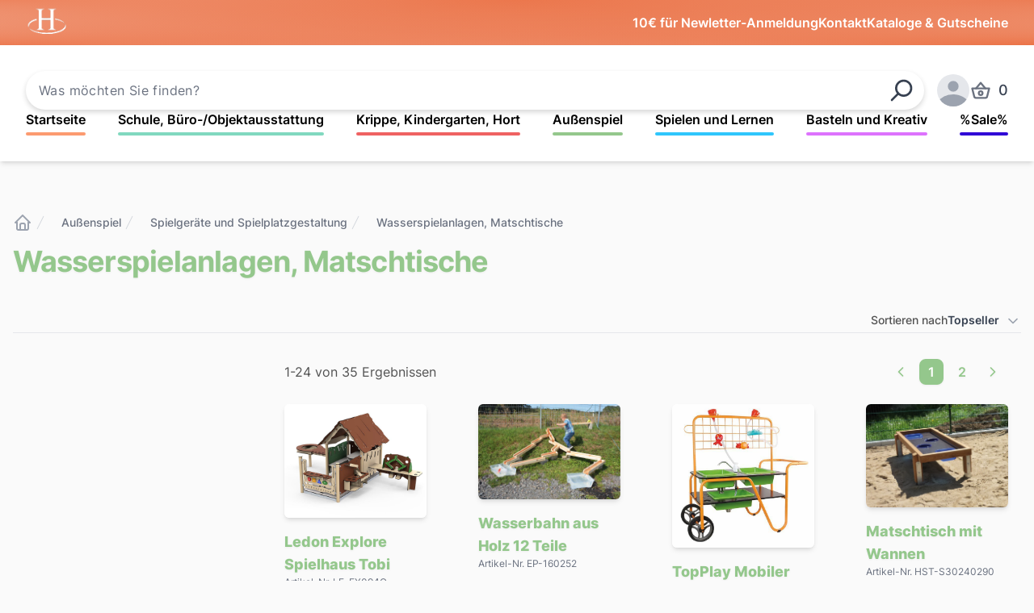

--- FILE ---
content_type: text/html;charset=utf-8
request_url: https://haftmann-shop.de/kategorie/36b263afb46f5e979ed9237e8065ddb9
body_size: 112125
content:
<!DOCTYPE html>
<html lang="de">
<head><meta charset="utf-8">
<title>Wasserspielanlagen, Matschtische - Haftmann Einrichtungen</title>
<meta name="viewport" content="width=device-width, initial-scale=1">
<meta name="description" content="Hochwertige Möbel für Krippe, Kita, Hort, Schule und Objekt - komplett montiert, frachtfrei Ausstattung und Spielzeug für den Innen- und Außenbereich, Außenspielgeräte">
<meta name="theme-color" content="#fc9b70">
<link rel="icon" type="image/png" href="/logo.png">
<meta name="title" content="Wasserspielanlagen, Matschtische - Haftmann Einrichtungen">
<meta name="description" content="Wasserspielanlagen, Sand- und Wassertische">
<meta property="og:type" content="website">
<meta property="og:url" content="https://haftmann-shop.de">
<meta property="og:title" content="Wasserspielanlagen, Matschtische - Haftmann Einrichtungen">
<meta property="og:description" content="Wasserspielanlagen, Sand- und Wassertische">
<meta property="og:image" content="/logo.png">
<meta property="og:image:alt" content="Wasserspielanlagen, Matschtische">
<meta property="twitter:card" content="summary_large_image">
<meta property="twitter:url" content="https://haftmann-shop.de">
<meta property="twitter:title" content="Wasserspielanlagen, Matschtische - Haftmann Einrichtungen">
<meta property="twitter:description" content="Wasserspielanlagen, Sand- und Wassertische">
<meta property="twitter:image" content="/logo.png">
<meta property="twitter:image:alt" content="Wasserspielanlagen, Matschtische"><link rel="modulepreload" as="script" crossorigin href="/_nuxt/entry.f60bc33f.js"><link rel="preload" as="style" href="/_nuxt/entry.d6948ad4.css"><link rel="modulepreload" as="script" crossorigin href="/_nuxt/default.3327df60.js"><link rel="modulepreload" as="script" crossorigin href="/_nuxt/client-only.7929fbad.js"><link rel="modulepreload" as="script" crossorigin href="/_nuxt/LoadingSpinner.3287738a.js"><link rel="modulepreload" as="script" crossorigin href="/_nuxt/nuxt-link.37bb1cbb.js"><link rel="modulepreload" as="script" crossorigin href="/_nuxt/index.5d3e35d4.js"><link rel="modulepreload" as="script" crossorigin href="/_nuxt/format.537e6ff8.js"><link rel="modulepreload" as="script" crossorigin href="/_nuxt/url.6f5603cc.js"><link rel="modulepreload" as="script" crossorigin href="/_nuxt/transition.2567f126.js"><link rel="modulepreload" as="script" crossorigin href="/_nuxt/dom.bac4c93f.js"><link rel="modulepreload" as="script" crossorigin href="/_nuxt/hidden.2825e558.js"><link rel="modulepreload" as="script" crossorigin href="/_nuxt/focus-management.9a91a871.js"><link rel="modulepreload" as="script" crossorigin href="/_nuxt/use-event-listener.496dcdb0.js"><link rel="modulepreload" as="script" crossorigin href="/_nuxt/micro-task.89dcd6af.js"><link rel="modulepreload" as="script" crossorigin href="/_nuxt/description.19d0ab1c.js"><link rel="modulepreload" as="script" crossorigin href="/_nuxt/use-outside-click.817e070a.js"><link rel="modulepreload" as="script" crossorigin href="/_nuxt/useCart.06556d60.js"><link rel="modulepreload" as="script" crossorigin href="/_nuxt/analytics.87bf6120.js"><link rel="modulepreload" as="script" crossorigin href="/_nuxt/ClientOnlyFallback.vue.3beee1f7.js"><link rel="modulepreload" as="script" crossorigin href="/_nuxt/useProduct.e5e2c666.js"><link rel="modulepreload" as="script" crossorigin href="/_nuxt/use-tracked-pointer.527eb7bb.js"><link rel="modulepreload" as="script" crossorigin href="/_nuxt/use-resolve-button-type.5efc3bd5.js"><link rel="modulepreload" as="script" crossorigin href="/_nuxt/use-tree-walker.09d76c7d.js"><link rel="modulepreload" as="script" crossorigin href="/_nuxt/use-controllable.6eaac424.js"><link rel="modulepreload" as="script" crossorigin href="/_nuxt/menu.dfe9de71.js"><link rel="modulepreload" as="script" crossorigin href="/_nuxt/useCategoryColors.17a5c9a2.js"><link rel="modulepreload" as="script" crossorigin href="/_nuxt/logo.a0199665.js"><link rel="modulepreload" as="script" crossorigin href="/_nuxt/_id_.54fc8baf.js"><link rel="modulepreload" as="script" crossorigin href="/_nuxt/ResultsSection.vue.ae7257d6.js"><link rel="modulepreload" as="script" crossorigin href="/_nuxt/UiSkeleton.c4aa4824.js"><link rel="modulepreload" as="script" crossorigin href="/_nuxt/ProductGrid.vue.41f35bcf.js"><link rel="modulepreload" as="script" crossorigin href="/_nuxt/Breadcrumb.vue.288ed957.js"><link rel="modulepreload" as="script" crossorigin href="/_nuxt/SortingButton.vue.0d9a3c4a.js"><link rel="modulepreload" as="script" crossorigin href="/_nuxt/useSEO.349df15e.js"><link rel="modulepreload" as="script" crossorigin href="/_nuxt/SortingButton.5450aca2.js"><link rel="modulepreload" as="script" crossorigin href="/_nuxt/ProductCart.a11cb20b.js"><link rel="modulepreload" as="script" crossorigin href="/_nuxt/ProductCart.vue.75ba381b.js"><link rel="modulepreload" as="script" crossorigin href="/_nuxt/Popover.vue.54df4c75.js"><link rel="modulepreload" as="script" crossorigin href="/_nuxt/ShopPagination.2f46d200.js"><link rel="modulepreload" as="script" crossorigin href="/_nuxt/ShopPagination.vue.0940fc64.js"><link rel="prefetch" as="script" crossorigin href="/_nuxt/error-component.7885e686.js"><link rel="prefetch" as="image" type="image/png" href="/_nuxt/vorkasse.f6707152.png"><link rel="prefetch" as="image" type="image/png" href="/_nuxt/rechnung.deb58f36.png"><link rel="prefetch" as="image" type="image/png" href="/_nuxt/paypal.df61d34b.png"><link rel="prefetch" as="script" crossorigin href="/_nuxt/CategoriesNavPopover.client.33a22905.js"><link rel="prefetch" as="script" crossorigin href="/_nuxt/AllCategoriesPopover.client.2224f3b4.js"><link rel="prefetch" as="script" crossorigin href="/_nuxt/AlertBanner.client.8ac1ff12.js"><link rel="prefetch" as="script" crossorigin href="/_nuxt/useCmsPage.1c91bb9b.js"><link rel="stylesheet" href="/_nuxt/entry.d6948ad4.css"><style>.skeleton[data-v-58932817]:after,.skeleton[data-v-58932817]:before{--width:10rem;animation:move-58932817 1.5s linear infinite;background:linear-gradient(90deg,transparent 0,rgb(243 244 246/var(--tw-bg-opacity)) 50%,transparent 100%);content:"";height:100%;position:absolute;top:0;transform:translateX(-100%);width:10rem;width:var(--width)}.skeleton[data-v-58932817]:before{animation-delay:.75s}@keyframes move-58932817{0%{left:calc(var(--width)*-1)}to{left:calc(100% + var(--width))}}</style></head>
<body ><div id="__nuxt"><!--[--><div class="relative flex h-full w-full flex-col"><div></div><header><div></div><!----><div class="gradient-bg flex justify-center py-2 px-4 md:px-8"><div class="flex max-w-content flex-1 items-center justify-between gap-2 text-sm text-white md:gap-20 md:text-base md:font-semibold"><a href="/" class=""><span class="sr-only">Startseite</span><img src="/logo.png" alt="Logo" class="h-10" loading="lazy"></a><div class="flex items-center gap-4 md:gap-20"><div></div><button> 10€ für Newletter-Anmeldung </button><a href="/kontakt" class="rounded-lg ring-offset-2 focus:outline-none focus-visible:ring-2 focus-visible:ring-white"> Kontakt </a><a href="/kataloge" class="hidden rounded-lg ring-offset-2 focus:outline-none focus-visible:ring-2 focus-visible:ring-white sm:inline"> Kataloge &amp; Gutscheine </a></div></div></div><div class="flex justify-center bg-white p-4 shadow-md md:p-8 2xl:px-0"><div class="flex max-w-content flex-1 flex-col gap-8"><div class="flex flex-col items-center justify-between gap-4 sm:flex-row lg:gap-8 xl:flex-nowrap"><!--[--><!--[--><div class="group relative flex-1 self-stretch xl:mr-4"><form><input placeholder="Was möchten Sie finden?" class="flex h-12 w-full items-center rounded-full border-none px-4 tracking-wide shadow-[0px_3px_6px_#00000029] outline-0 ring-1 ring-transparent focus:ring-heroOrange"><button class="absolute right-0 top-0 grid h-12 w-14 place-items-center rounded-lg ring-heroOrange ring-offset-2 focus:outline-none focus-visible:ring-2" type="submit"><svg xmlns="http://www.w3.org/2000/svg" class="icon-tabler icon-tabler-search h-8 w-8 text-gray-700 [transform:rotateY(180deg)]" width="24px" height="24px" viewBox="0 0 24 24" stroke-width="2" stroke="currentColor" fill="none" stroke-linecap="round" stroke-linejoin="round" aria-hidden="true">   <path stroke="none" d="M0 0h24v24H0z" fill="none"></path>   <path d="M10 10m-7 0a7 7 0 1 0 14 0a7 7 0 1 0 -14 0"></path>   <path d="M21 21l-6 -6"></path> </svg><span class="sr-only">Suchen</span></button></form></div><!--]--><!--]--><div class="flex w-full items-center gap-6 sm:w-auto sm:gap-2 lg:gap-8"><button aria-haspopup="true" aria-controls="all-categories-popover" class="group flex flex-1 items-center justify-center gap-2 whitespace-nowrap rounded-md border-2 border-heroOrange px-5 py-2 font-semibold text-heroOrange transition-colors duration-75 hover:bg-heroOrange hover:text-white sm:mr-0 md:mr-2 xl:hidden"><svg xmlns="http://www.w3.org/2000/svg" class="icon-tabler icon-tabler-menu-2 h-5 w-5 text-heroOrange group-hover:text-white" width="24px" height="24px" viewBox="0 0 24 24" stroke-width="2" stroke="currentColor" fill="none" stroke-linecap="round" stroke-linejoin="round">   <path stroke="none" d="M0 0h24v24H0z" fill="none"></path>   <path d="M4 6l16 0"></path>   <path d="M4 12l16 0"></path>   <path d="M4 18l16 0"></path> </svg> Alle Kategorien </button><div class="relative inline-block text-left"><div class="flex items-center"><div class="h-8 w-8 rounded-lg ring-offset-2 focus:outline-none focus-visible:ring-2 focus-visible:ring-heroOrange md:h-10 md:w-10"><span class="inline-block h-full w-full overflow-hidden rounded-full bg-gray-200"><svg class="h-full w-full text-gray-400" fill="currentColor" viewBox="0 0 24 24"><path d="M24 20.993V24H0v-2.996A14.977 14.977 0 0112.004 15c4.904 0 9.26 2.354 11.996 5.993zM16.002 8.999a4 4 0 11-8 0 4 4 0 018 0z"></path></svg><span class="sr-only">Anmelden</span></span></div></div></div><button class="group -m-2 flex cursor-pointer items-center p-2"><svg xmlns="http://www.w3.org/2000/svg" class="icon-tabler icon-tabler-basket h-7 w-7 shrink-0 text-gray-500 group-hover:text-gray-600" width="24px" height="24px" viewBox="0 0 24 24" stroke-width="2" stroke="currentColor" fill="none" stroke-linecap="round" stroke-linejoin="round" aria-hidden="true">   <path stroke="none" d="M0 0h24v24H0z" fill="none"></path>   <path d="M7 10l5 -6l5 6"></path>   <path d="M21 10l-2 8a2 2.5 0 0 1 -2 2h-10a2 2.5 0 0 1 -2 -2l-2 -8z"></path>   <path d="M12 15m-2 0a2 2 0 1 0 4 0a2 2 0 1 0 -4 0"></path> </svg><span class="sr-only">Produkte im Warenkorb, Warenkorb ansehen</span><span class="ml-2 text-lg font-medium text-gray-700 group-hover:text-gray-800">0</span></button></div></div><nav class="hidden flex-1 justify-between gap-4 xl:flex"><!--[--><div class="group cursor-pointer"><div><a href="/" class="whitespace-nowrap rounded-lg font-semibold ring-category ring-offset-2 focus:outline-none focus-visible:ring-2">Startseite</a><div class="mt-1 h-1 w-full rounded-full bg-heroOrange transition-all duration-300 ease-[cubic-bezier(.68,-0.7,.27,1.7)] group-hover:-ml-3 group-hover:w-[calc(100%_+_1.5rem)] group-hover:scale-y-75" style=""></div></div><!----></div><div class="group cursor-pointer"><div><a href="/kategorie/c2acdc7fb04f5f3dab4d307fb82dde80" class="whitespace-nowrap rounded-lg font-semibold ring-category ring-offset-2 focus:outline-none focus-visible:ring-2">Schule, Büro-/Objektausstattung</a><div class="mt-1 h-1 w-full rounded-full bg-heroOrange transition-all duration-300 ease-[cubic-bezier(.68,-0.7,.27,1.7)] group-hover:-ml-3 group-hover:w-[calc(100%_+_1.5rem)] group-hover:scale-y-75" style="background-color:#81d8bf;"></div></div><!----></div><div class="group cursor-pointer"><div><a href="/kategorie/a1691521235f5949ab01f0a92a5b8b76" class="whitespace-nowrap rounded-lg font-semibold ring-category ring-offset-2 focus:outline-none focus-visible:ring-2">Krippe, Kindergarten, Hort</a><div class="mt-1 h-1 w-full rounded-full bg-heroOrange transition-all duration-300 ease-[cubic-bezier(.68,-0.7,.27,1.7)] group-hover:-ml-3 group-hover:w-[calc(100%_+_1.5rem)] group-hover:scale-y-75" style="background-color:#ef6262;"></div></div><!----></div><div class="group cursor-pointer"><div><a href="/kategorie/7ce2524ea1cd5b15a564aa6e6975411c" class="whitespace-nowrap rounded-lg font-semibold ring-category ring-offset-2 focus:outline-none focus-visible:ring-2">Außenspiel</a><div class="mt-1 h-1 w-full rounded-full bg-heroOrange transition-all duration-300 ease-[cubic-bezier(.68,-0.7,.27,1.7)] group-hover:-ml-3 group-hover:w-[calc(100%_+_1.5rem)] group-hover:scale-y-75" style="background-color:#94c78c;"></div></div><!----></div><div class="group cursor-pointer"><div><a href="/kategorie/91ac9fd7e7c655db864d22aacfddf366" class="whitespace-nowrap rounded-lg font-semibold ring-category ring-offset-2 focus:outline-none focus-visible:ring-2">Spielen und Lernen</a><div class="mt-1 h-1 w-full rounded-full bg-heroOrange transition-all duration-300 ease-[cubic-bezier(.68,-0.7,.27,1.7)] group-hover:-ml-3 group-hover:w-[calc(100%_+_1.5rem)] group-hover:scale-y-75" style="background-color:#2fc6fc;"></div></div><!----></div><div class="group cursor-pointer"><div><a href="/kategorie/0716b57c0bad55eb9e2fe883a45df073" class="whitespace-nowrap rounded-lg font-semibold ring-category ring-offset-2 focus:outline-none focus-visible:ring-2">Basteln und Kreativ</a><div class="mt-1 h-1 w-full rounded-full bg-heroOrange transition-all duration-300 ease-[cubic-bezier(.68,-0.7,.27,1.7)] group-hover:-ml-3 group-hover:w-[calc(100%_+_1.5rem)] group-hover:scale-y-75" style="background-color:#dd72fd;"></div></div><!----></div><div class="group cursor-pointer"><div><a href="/kategorie/55fbef6b51375677b73b8ecaeb4cfb52" class="whitespace-nowrap rounded-lg font-semibold ring-category ring-offset-2 focus:outline-none focus-visible:ring-2">%Sale%</a><div class="mt-1 h-1 w-full rounded-full bg-heroOrange transition-all duration-300 ease-[cubic-bezier(.68,-0.7,.27,1.7)] group-hover:-ml-3 group-hover:w-[calc(100%_+_1.5rem)] group-hover:scale-y-75" style="background-color:#3007d6;"></div></div><!----></div><!--]--></nav></div></div></header><div class="my-16 relative"><!----><div style="" class="w-full"><!--[--><!--[--><div id="category-root-container" class="flex w-full flex-col items-center" style="--category-color:#94c78c;"><div dialogopen="false"></div><main class="mx-8 w-full px-4 2xl:max-w-content"><nav class="flex col-span-full hidden lg:flex" aria-label="Breadcrumb"><ol role="list" class="flex items-center gap-2 md:gap-4"><li><div><a href="/" class="rounded-lg text-gray-400 hover:text-gray-500 focus:outline-heroOrange"><svg xmlns="http://www.w3.org/2000/svg" class="icon-tabler icon-tabler-home" width="24px" height="24px" viewBox="0 0 24 24" stroke-width="2" stroke="currentColor" fill="none" stroke-linecap="round" stroke-linejoin="round">   <path stroke="none" d="M0 0h24v24H0z" fill="none"></path>   <path d="M5 12l-2 0l9 -9l9 9l-2 0"></path>   <path d="M5 12v7a2 2 0 0 0 2 2h10a2 2 0 0 0 2 -2v-7"></path>   <path d="M9 21v-6a2 2 0 0 1 2 -2h2a2 2 0 0 1 2 2v6"></path> </svg><span class="sr-only">Startseite</span></a></div></li><!--[--><li><div class="flex items-center"><svg class="h-5 w-5 shrink-0 text-gray-300" xmlns="http://www.w3.org/2000/svg" fill="currentColor" viewBox="0 0 20 20" aria-hidden="true"><path d="M5.555 17.776l8-16 .894.448-8 16-.894-.448z"></path></svg><a href="/kategorie/7ce2524ea1cd5b15a564aa6e6975411c" class="ml-2 rounded-lg text-xs font-medium text-gray-500 ring-heroOrange ring-offset-2 hover:text-gray-700 focus:outline-none focus-visible:ring-2 md:ml-4 md:text-sm">Außenspiel</a></div></li><li><div class="flex items-center"><svg class="h-5 w-5 shrink-0 text-gray-300" xmlns="http://www.w3.org/2000/svg" fill="currentColor" viewBox="0 0 20 20" aria-hidden="true"><path d="M5.555 17.776l8-16 .894.448-8 16-.894-.448z"></path></svg><a href="/kategorie/b5104e4f73bd59228570afaa4790ce44" class="ml-2 rounded-lg text-xs font-medium text-gray-500 ring-heroOrange ring-offset-2 hover:text-gray-700 focus:outline-none focus-visible:ring-2 md:ml-4 md:text-sm">Spielgeräte und Spielplatzgestaltung</a></div></li><li><div class="flex items-center"><svg class="h-5 w-5 shrink-0 text-gray-300" xmlns="http://www.w3.org/2000/svg" fill="currentColor" viewBox="0 0 20 20" aria-hidden="true"><path d="M5.555 17.776l8-16 .894.448-8 16-.894-.448z"></path></svg><a aria-current="page" href="/kategorie/36b263afb46f5e979ed9237e8065ddb9" class="router-link-active router-link-exact-active ml-2 rounded-lg text-xs font-medium text-gray-500 ring-heroOrange ring-offset-2 hover:text-gray-700 focus:outline-none focus-visible:ring-2 md:ml-4 md:text-sm">Wasserspielanlagen, Matschtische</a></div></li><!--]--></ol></nav><div class="pt-4"><h1 class="text-4xl font-extrabold tracking-tight text-category drop-shadow-sm">Wasserspielanlagen, Matschtische</h1><section aria-labelledby="filter-heading" class="flex justify-between border-b border-gray-200 pt-10 pb-1 lg:justify-end"><button type="button" class="inline-flex items-center lg:hidden"><svg xmlns="http://www.w3.org/2000/svg" class="icon-tabler icon-tabler-filter mr-1 h-5 w-5 shrink-0 text-gray-400" width="24px" height="24px" viewBox="0 0 24 24" stroke-width="2" stroke="currentColor" fill="none" stroke-linecap="round" stroke-linejoin="round" aria-hidden="true">   <path stroke="none" d="M0 0h24v24H0z" fill="none"></path>   <path d="M5.5 5h13a1 1 0 0 1 .5 1.5l-5 5.5l0 7l-4 -3l0 -4l-5 -5.5a1 1 0 0 1 .5 -1.5"></path> </svg><span class="text-sm font-medium text-gray-700">Filter</span></button><div class="flex items-center justify-between"><h2 id="filter-heading" class="sr-only"> Produkt Sortierung </h2><div data-headlessui-state class="relative z-10 inline-block text-left"><div><button id="headlessui-menu-button-423462" type="button" aria-haspopup="menu" aria-expanded="false" data-headlessui-state class="group inline-flex items-center justify-center rounded-lg text-sm font-semibold text-gray-700 ring-heroOrange ring-offset-2 hover:text-gray-900 focus:outline-none focus-visible:ring-2"><div class="flex flex-col gap-1 text-right md:flex-row"><span class="font-medium text-neutral-600">Sortieren nach</span><span>Topseller <svg xmlns="http://www.w3.org/2000/svg" class="icon-tabler icon-tabler-chevron-down ml-1 inline-block h-5 w-5 text-gray-400 group-hover:text-gray-500" width="24px" height="24px" viewBox="0 0 24 24" stroke-width="2" stroke="currentColor" fill="none" stroke-linecap="round" stroke-linejoin="round" aria-hidden="true">   <path stroke="none" d="M0 0h24v24H0z" fill="none"></path>   <path d="M6 9l6 6l6 -6"></path> </svg></span></div></button></div><!----></div></div></section><div class="pt-8 pb-24 lg:grid lg:grid-cols-3 lg:gap-x-8 xl:grid-cols-4"><!--[--><!--[--><h2 class="sr-only"> Filters </h2><div class="hidden lg:block"><div class="space-y-1 divide-y divide-gray-200"><!--[--><div class="pt-1"><div class="skeleton relative inline-block overflow-hidden rounded-md bg-gray-200/70 text-transparent my-3 flex h-10 w-full items-center justify-between gap-2 rounded-sm py-2 text-lg ring-category ring-offset-2 focus:outline-none focus-visible:ring-2" area-hidden="true" data-v-58932817><!--[--><br data-v-58932817><!--]--></div></div><div class="pt-1"><div class="skeleton relative inline-block overflow-hidden rounded-md bg-gray-200/70 text-transparent my-3 flex h-10 w-full items-center justify-between gap-2 rounded-sm py-2 text-lg ring-category ring-offset-2 focus:outline-none focus-visible:ring-2" area-hidden="true" data-v-58932817><!--[--><br data-v-58932817><!--]--></div></div><div class="pt-1"><div class="skeleton relative inline-block overflow-hidden rounded-md bg-gray-200/70 text-transparent my-3 flex h-10 w-full items-center justify-between gap-2 rounded-sm py-2 text-lg ring-category ring-offset-2 focus:outline-none focus-visible:ring-2" area-hidden="true" data-v-58932817><!--[--><br data-v-58932817><!--]--></div></div><div class="pt-1"><div class="skeleton relative inline-block overflow-hidden rounded-md bg-gray-200/70 text-transparent my-3 flex h-10 w-full items-center justify-between gap-2 rounded-sm py-2 text-lg ring-category ring-offset-2 focus:outline-none focus-visible:ring-2" area-hidden="true" data-v-58932817><!--[--><br data-v-58932817><!--]--></div></div><div class="pt-1"><div class="skeleton relative inline-block overflow-hidden rounded-md bg-gray-200/70 text-transparent my-3 flex h-10 w-full items-center justify-between gap-2 rounded-sm py-2 text-lg ring-category ring-offset-2 focus:outline-none focus-visible:ring-2" area-hidden="true" data-v-58932817><!--[--><br data-v-58932817><!--]--></div></div><div class="pt-1"><div class="skeleton relative inline-block overflow-hidden rounded-md bg-gray-200/70 text-transparent my-3 flex h-10 w-full items-center justify-between gap-2 rounded-sm py-2 text-lg ring-category ring-offset-2 focus:outline-none focus-visible:ring-2" area-hidden="true" data-v-58932817><!--[--><br data-v-58932817><!--]--></div></div><div class="pt-1"><div class="skeleton relative inline-block overflow-hidden rounded-md bg-gray-200/70 text-transparent my-3 flex h-10 w-full items-center justify-between gap-2 rounded-sm py-2 text-lg ring-category ring-offset-2 focus:outline-none focus-visible:ring-2" area-hidden="true" data-v-58932817><!--[--><br data-v-58932817><!--]--></div></div><div class="pt-1"><div class="skeleton relative inline-block overflow-hidden rounded-md bg-gray-200/70 text-transparent my-3 flex h-10 w-full items-center justify-between gap-2 rounded-sm py-2 text-lg ring-category ring-offset-2 focus:outline-none focus-visible:ring-2" area-hidden="true" data-v-58932817><!--[--><br data-v-58932817><!--]--></div></div><div class="pt-1"><div class="skeleton relative inline-block overflow-hidden rounded-md bg-gray-200/70 text-transparent my-3 flex h-10 w-full items-center justify-between gap-2 rounded-sm py-2 text-lg ring-category ring-offset-2 focus:outline-none focus-visible:ring-2" area-hidden="true" data-v-58932817><!--[--><br data-v-58932817><!--]--></div></div><div class="pt-1"><div class="skeleton relative inline-block overflow-hidden rounded-md bg-gray-200/70 text-transparent my-3 flex h-10 w-full items-center justify-between gap-2 rounded-sm py-2 text-lg ring-category ring-offset-2 focus:outline-none focus-visible:ring-2" area-hidden="true" data-v-58932817><!--[--><br data-v-58932817><!--]--></div></div><!--]--></div></div><!--]--><!--]--><section aria-labelledby="product-heading" class="md:px-4 lg:col-span-2 xl:col-span-3"><div class="mb-6 flex items-center justify-between text-neutral-600"><span>1-24 von 35 Ergebnissen </span><div class="flex font-semibold text-category drop-shadow-sm hidden md:flex"><button class="mx-1 box-content grid min-w-[2ch] place-items-center rounded-lg p-1 ring-category ring-offset-2 focus:outline-none focus-visible:ring-2" disabled><!--[--><svg xmlns="http://www.w3.org/2000/svg" class="icon-tabler icon-tabler-chevron-right h-5 w-5 rotate-180" width="24px" height="24px" viewBox="0 0 24 24" stroke-width="2" stroke="currentColor" fill="none" stroke-linecap="round" stroke-linejoin="round">   <path stroke="none" d="M0 0h24v24H0z" fill="none"></path>   <path d="M9 6l6 6l-6 6"></path> </svg><!--]--></button><!--[--><button class="mx-1 box-content grid min-w-[2ch] place-items-center rounded-lg p-1 ring-category ring-offset-2 focus:outline-none focus-visible:ring-2 bg-category text-white hover:bg-category hover:text-white"><!--[-->1<!--]--></button><button class="mx-1 box-content grid min-w-[2ch] place-items-center rounded-lg p-1 ring-category ring-offset-2 focus:outline-none focus-visible:ring-2 hover:bg-category hover:text-white"><!--[-->2<!--]--></button><!--]--><button class="mx-1 box-content grid min-w-[2ch] place-items-center rounded-lg p-1 ring-category ring-offset-2 focus:outline-none focus-visible:ring-2 hover:bg-category hover:text-white"><!--[--><svg xmlns="http://www.w3.org/2000/svg" class="icon-tabler icon-tabler-chevron-right h-5 w-5" width="24px" height="24px" viewBox="0 0 24 24" stroke-width="2" stroke="currentColor" fill="none" stroke-linecap="round" stroke-linejoin="round">   <path stroke="none" d="M0 0h24v24H0z" fill="none"></path>   <path d="M9 6l6 6l-6 6"></path> </svg><!--]--></button></div></div><h2 id="product-heading" class="sr-only"> Produkte </h2><div class="flex grid-cols-1 flex-col gap-y-4 sm:grid sm:grid-cols-2 sm:gap-12 lg:gap-x-16 xl:grid-cols-4"><!--[--><!--[--><!----><a href="/produkt/fb5b1c1d7a585ba2b8542bf16d5fc0d2" class="group relative col-span-1 flex w-full flex-col rounded-lg ring-category ring-offset-2 focus:outline-none focus-visible:ring-2"><!----><div class="w-full rounded-md bg-white shadow-md"><img src="https://api.haftmann-shop.de/media/af/bf/94/1662661762/f4d656139bbb59aab376818e9a37f7d2.jpg?ts=1662661762" alt="Ledon Explore Spielhaus Tobi" class="aspect-square h-auto w-full rounded-md object-contain object-center" loading="lazy"></div><div class="mt-4 flex flex-1 flex-col"><h3 class="text-lg font-bold text-category"><div class="drop-shadow-sm line-clamp-3">Ledon Explore Spielhaus Tobi</div></h3><div class="flex flex-1 flex-col justify-between gap-1"><p class="text-xs text-gray-500">Artikel-Nr. LE-EX094G</p><div><p class="text-xl font-semibold text-gray-800">ab 7.679,00 €</p><p class="hidden gap-1 text-xs text-red-500 md:flex invisible"><span> UVP </span><span class="italic text-red-500 line-through">0,00 €</span><div data-headlessui-state><!--[--><button id="headlessui-popover-button-423464" type="button" aria-expanded="false" data-headlessui-state><!--[--><svg xmlns="http://www.w3.org/2000/svg" class="icon-tabler icon-tabler-info-circle h-4 w-4" width="24px" height="24px" viewBox="0 0 24 24" stroke-width="2" stroke="currentColor" fill="none" stroke-linecap="round" stroke-linejoin="round">   <path stroke="none" d="M0 0h24v24H0z" fill="none"></path>   <path d="M12 12m-9 0a9 9 0 1 0 18 0a9 9 0 1 0 -18 0"></path>   <path d="M12 8l.01 0"></path>   <path d="M11 12l1 0l0 4l1 0"></path> </svg><!--]--></button><!----><!--]--><!----></div></p></div></div></div></a><!--]--><!--[--><hr class="my-2 h-[1px] bg-gray-600 sm:hidden"><a href="/produkt/f096de65482f545c95cf398ff7e271ba" class="group relative col-span-1 flex w-full flex-col rounded-lg ring-category ring-offset-2 focus:outline-none focus-visible:ring-2"><!----><div class="w-full rounded-md bg-white shadow-md"><img src="https://api.haftmann-shop.de/media/fc/4b/57/1678441604/160252_2 RGB.jpg?ts=1678441604" alt="Wasserbahn aus Holz 12 Teile" class="aspect-square h-auto w-full rounded-md object-contain object-center" loading="lazy"></div><div class="mt-4 flex flex-1 flex-col"><h3 class="text-lg font-bold text-category"><div class="drop-shadow-sm line-clamp-3">Wasserbahn aus Holz 12 Teile</div></h3><div class="flex flex-1 flex-col justify-between gap-1"><p class="text-xs text-gray-500">Artikel-Nr. EP-160252</p><div><p class="text-xl font-semibold text-gray-800">ab 295,00 €</p><p class="hidden gap-1 text-xs text-red-500 md:flex"><span> UVP </span><span class="italic text-red-500 line-through">317,90 €</span><div data-headlessui-state><!--[--><button id="headlessui-popover-button-423469" type="button" aria-expanded="false" data-headlessui-state><!--[--><svg xmlns="http://www.w3.org/2000/svg" class="icon-tabler icon-tabler-info-circle h-4 w-4" width="24px" height="24px" viewBox="0 0 24 24" stroke-width="2" stroke="currentColor" fill="none" stroke-linecap="round" stroke-linejoin="round">   <path stroke="none" d="M0 0h24v24H0z" fill="none"></path>   <path d="M12 12m-9 0a9 9 0 1 0 18 0a9 9 0 1 0 -18 0"></path>   <path d="M12 8l.01 0"></path>   <path d="M11 12l1 0l0 4l1 0"></path> </svg><!--]--></button><!----><!--]--><!----></div></p></div></div></div></a><!--]--><!--[--><hr class="my-2 h-[1px] bg-gray-600 sm:hidden"><a href="/produkt/e8305acc5c6c570989531caae8e5bb3b" class="group relative col-span-1 flex w-full flex-col rounded-lg ring-category ring-offset-2 focus:outline-none focus-visible:ring-2"><!----><div class="w-full rounded-md bg-white shadow-md"><img src="https://api.haftmann-shop.de/media/49/43/22/1662660360/9cf3f6f305905e1facb37a101654f1a5.jpg?ts=1662660360" alt="TopPlay Mobiler Wassertisch &quot;Plansch-Spaß&quot;" class="aspect-square h-auto w-full rounded-md object-contain object-center" loading="lazy"></div><div class="mt-4 flex flex-1 flex-col"><h3 class="text-lg font-bold text-category"><div class="drop-shadow-sm line-clamp-3">TopPlay Mobiler Wassertisch &quot;Plansch-Spaß&quot;</div></h3><div class="flex flex-1 flex-col justify-between gap-1"><p class="text-xs text-gray-500">Artikel-Nr. BD-62020</p><div><p class="text-xl font-semibold text-gray-800">ab 448,00 €</p><p class="hidden gap-1 text-xs text-red-500 md:flex"><span> UVP </span><span class="italic text-red-500 line-through">499,95 €</span><div data-headlessui-state><!--[--><button id="headlessui-popover-button-423474" type="button" aria-expanded="false" data-headlessui-state><!--[--><svg xmlns="http://www.w3.org/2000/svg" class="icon-tabler icon-tabler-info-circle h-4 w-4" width="24px" height="24px" viewBox="0 0 24 24" stroke-width="2" stroke="currentColor" fill="none" stroke-linecap="round" stroke-linejoin="round">   <path stroke="none" d="M0 0h24v24H0z" fill="none"></path>   <path d="M12 12m-9 0a9 9 0 1 0 18 0a9 9 0 1 0 -18 0"></path>   <path d="M12 8l.01 0"></path>   <path d="M11 12l1 0l0 4l1 0"></path> </svg><!--]--></button><!----><!--]--><!----></div></p></div></div></div></a><!--]--><!--[--><hr class="my-2 h-[1px] bg-gray-600 sm:hidden"><a href="/produkt/e7a533e0dc20518fb03dda1e117cf9e3" class="group relative col-span-1 flex w-full flex-col rounded-lg ring-category ring-offset-2 focus:outline-none focus-visible:ring-2"><!----><div class="w-full rounded-md bg-white shadow-md"><img src="https://api.haftmann-shop.de/media/16/dc/25/1662661292/b6411172023d55af8a5078860ea473f7.jpg?ts=1662661292" alt="Matschtisch mit Wannen" class="aspect-square h-auto w-full rounded-md object-contain object-center" loading="lazy"></div><div class="mt-4 flex flex-1 flex-col"><h3 class="text-lg font-bold text-category"><div class="drop-shadow-sm line-clamp-3">Matschtisch mit Wannen</div></h3><div class="flex flex-1 flex-col justify-between gap-1"><p class="text-xs text-gray-500">Artikel-Nr. HST-S30240290</p><div><p class="text-xl font-semibold text-gray-800">ab 2.879,00 €</p><p class="hidden gap-1 text-xs text-red-500 md:flex invisible"><span> UVP </span><span class="italic text-red-500 line-through">0,00 €</span><div data-headlessui-state><!--[--><button id="headlessui-popover-button-423479" type="button" aria-expanded="false" data-headlessui-state><!--[--><svg xmlns="http://www.w3.org/2000/svg" class="icon-tabler icon-tabler-info-circle h-4 w-4" width="24px" height="24px" viewBox="0 0 24 24" stroke-width="2" stroke="currentColor" fill="none" stroke-linecap="round" stroke-linejoin="round">   <path stroke="none" d="M0 0h24v24H0z" fill="none"></path>   <path d="M12 12m-9 0a9 9 0 1 0 18 0a9 9 0 1 0 -18 0"></path>   <path d="M12 8l.01 0"></path>   <path d="M11 12l1 0l0 4l1 0"></path> </svg><!--]--></button><!----><!--]--><!----></div></p></div></div></div></a><!--]--><!--[--><hr class="my-2 h-[1px] bg-gray-600 sm:hidden"><a href="/produkt/e07bcfef7809583f9d7b4ad790a3ca65" class="group relative col-span-1 flex w-full flex-col rounded-lg ring-category ring-offset-2 focus:outline-none focus-visible:ring-2"><!----><div class="w-full rounded-md bg-white shadow-md"><img src="https://api.haftmann-shop.de/media/ba/60/86/1662662226/00e829fb486956448398c72c18d71e4c.jpg?ts=1662662226" alt="Summer Showers Wasserspieltisch" class="aspect-square h-auto w-full rounded-md object-contain object-center" loading="lazy"></div><div class="mt-4 flex flex-1 flex-col"><h3 class="text-lg font-bold text-category"><div class="drop-shadow-sm line-clamp-3">Summer Showers Wasserspieltisch</div></h3><div class="flex flex-1 flex-col justify-between gap-1"><p class="text-xs text-gray-500">Artikel-Nr. PT-897400</p><div><p class="text-xl font-semibold text-gray-800">ab 165,00 €</p><p class="hidden gap-1 text-xs text-red-500 md:flex invisible"><span> UVP </span><span class="italic text-red-500 line-through">0,00 €</span><div data-headlessui-state><!--[--><button id="headlessui-popover-button-423484" type="button" aria-expanded="false" data-headlessui-state><!--[--><svg xmlns="http://www.w3.org/2000/svg" class="icon-tabler icon-tabler-info-circle h-4 w-4" width="24px" height="24px" viewBox="0 0 24 24" stroke-width="2" stroke="currentColor" fill="none" stroke-linecap="round" stroke-linejoin="round">   <path stroke="none" d="M0 0h24v24H0z" fill="none"></path>   <path d="M12 12m-9 0a9 9 0 1 0 18 0a9 9 0 1 0 -18 0"></path>   <path d="M12 8l.01 0"></path>   <path d="M11 12l1 0l0 4l1 0"></path> </svg><!--]--></button><!----><!--]--><!----></div></p></div></div></div></a><!--]--><!--[--><hr class="my-2 h-[1px] bg-gray-600 sm:hidden"><a href="/produkt/dfb2486f86335e9b8e6c298654e697fa" class="group relative col-span-1 flex w-full flex-col rounded-lg ring-category ring-offset-2 focus:outline-none focus-visible:ring-2"><!----><div class="w-full rounded-md bg-white shadow-md"><img src="https://api.haftmann-shop.de/media/7a/cd/de/1662661762/fe621bbd80395031ae2648f5b6cebb92.jpg?ts=1662661762" alt="Ledon Explore Spielhaus Nora" class="aspect-square h-auto w-full rounded-md object-contain object-center" loading="lazy"></div><div class="mt-4 flex flex-1 flex-col"><h3 class="text-lg font-bold text-category"><div class="drop-shadow-sm line-clamp-3">Ledon Explore Spielhaus Nora</div></h3><div class="flex flex-1 flex-col justify-between gap-1"><p class="text-xs text-gray-500">Artikel-Nr. LE-EX095G</p><div><p class="text-xl font-semibold text-gray-800">ab 11.699,00 €</p><p class="hidden gap-1 text-xs text-red-500 md:flex invisible"><span> UVP </span><span class="italic text-red-500 line-through">0,00 €</span><div data-headlessui-state><!--[--><button id="headlessui-popover-button-423489" type="button" aria-expanded="false" data-headlessui-state><!--[--><svg xmlns="http://www.w3.org/2000/svg" class="icon-tabler icon-tabler-info-circle h-4 w-4" width="24px" height="24px" viewBox="0 0 24 24" stroke-width="2" stroke="currentColor" fill="none" stroke-linecap="round" stroke-linejoin="round">   <path stroke="none" d="M0 0h24v24H0z" fill="none"></path>   <path d="M12 12m-9 0a9 9 0 1 0 18 0a9 9 0 1 0 -18 0"></path>   <path d="M12 8l.01 0"></path>   <path d="M11 12l1 0l0 4l1 0"></path> </svg><!--]--></button><!----><!--]--><!----></div></p></div></div></div></a><!--]--><!--[--><hr class="my-2 h-[1px] bg-gray-600 sm:hidden"><a href="/produkt/df3de2f5b1ea545891e2227be911b8e8" class="group relative col-span-1 flex w-full flex-col rounded-lg ring-category ring-offset-2 focus:outline-none focus-visible:ring-2"><!----><div class="w-full rounded-md bg-white shadow-md"><img src="https://api.haftmann-shop.de/media/66/84/02/1662661761/f4223aec23f8523d92b2a9ca775839fb.jpg?ts=1662661761" alt="Ledon Explore Spielhaus Lin" class="aspect-square h-auto w-full rounded-md object-contain object-center" loading="lazy"></div><div class="mt-4 flex flex-1 flex-col"><h3 class="text-lg font-bold text-category"><div class="drop-shadow-sm line-clamp-3">Ledon Explore Spielhaus Lin</div></h3><div class="flex flex-1 flex-col justify-between gap-1"><p class="text-xs text-gray-500">Artikel-Nr. LE-EX091G</p><div><p class="text-xl font-semibold text-gray-800">ab 4.499,00 €</p><p class="hidden gap-1 text-xs text-red-500 md:flex invisible"><span> UVP </span><span class="italic text-red-500 line-through">0,00 €</span><div data-headlessui-state><!--[--><button id="headlessui-popover-button-423494" type="button" aria-expanded="false" data-headlessui-state><!--[--><svg xmlns="http://www.w3.org/2000/svg" class="icon-tabler icon-tabler-info-circle h-4 w-4" width="24px" height="24px" viewBox="0 0 24 24" stroke-width="2" stroke="currentColor" fill="none" stroke-linecap="round" stroke-linejoin="round">   <path stroke="none" d="M0 0h24v24H0z" fill="none"></path>   <path d="M12 12m-9 0a9 9 0 1 0 18 0a9 9 0 1 0 -18 0"></path>   <path d="M12 8l.01 0"></path>   <path d="M11 12l1 0l0 4l1 0"></path> </svg><!--]--></button><!----><!--]--><!----></div></p></div></div></div></a><!--]--><!--[--><hr class="my-2 h-[1px] bg-gray-600 sm:hidden"><a href="/produkt/d6f1098c548149a98763f89f1c974c67" class="group relative col-span-1 flex w-full flex-col rounded-lg ring-category ring-offset-2 focus:outline-none focus-visible:ring-2"><!----><div class="w-full rounded-md bg-white shadow-md"><img src="https://api.haftmann-shop.de/media/1f/f5/93/1678708623/HW1-S600 RGB.jpg?ts=1678708623" alt="Outdoor Experimentierstation mit viel Zubehör" class="aspect-square h-auto w-full rounded-md object-contain object-center" loading="lazy"></div><div class="mt-4 flex flex-1 flex-col"><h3 class="text-lg font-bold text-category"><div class="drop-shadow-sm line-clamp-3">Outdoor Experimentierstation mit viel Zubehör</div></h3><div class="flex flex-1 flex-col justify-between gap-1"><p class="text-xs text-gray-500">Artikel-Nr. WIS-HW1-S600-A</p><div><p class="text-xl font-semibold text-gray-800">ab 1.524,90 €</p><p class="hidden gap-1 text-xs text-red-500 md:flex"><span> UVP </span><span class="italic text-red-500 line-through">1.808,00 €</span><div data-headlessui-state><!--[--><button id="headlessui-popover-button-423499" type="button" aria-expanded="false" data-headlessui-state><!--[--><svg xmlns="http://www.w3.org/2000/svg" class="icon-tabler icon-tabler-info-circle h-4 w-4" width="24px" height="24px" viewBox="0 0 24 24" stroke-width="2" stroke="currentColor" fill="none" stroke-linecap="round" stroke-linejoin="round">   <path stroke="none" d="M0 0h24v24H0z" fill="none"></path>   <path d="M12 12m-9 0a9 9 0 1 0 18 0a9 9 0 1 0 -18 0"></path>   <path d="M12 8l.01 0"></path>   <path d="M11 12l1 0l0 4l1 0"></path> </svg><!--]--></button><!----><!--]--><!----></div></p></div></div></div></a><!--]--><!--[--><hr class="my-2 h-[1px] bg-gray-600 sm:hidden"><a href="/produkt/c64a4e4421444fb1abd62837b28ed2fd" class="group relative col-span-1 flex w-full flex-col rounded-lg ring-category ring-offset-2 focus:outline-none focus-visible:ring-2"><!----><div class="w-full rounded-md bg-white shadow-md"><img src="https://api.haftmann-shop.de/media/06/c2/a0/1678453013/HW1-S035-A RGB.jpg?ts=1678453013" alt="Outdoor-Matschanlage, 3er Set" class="aspect-square h-auto w-full rounded-md object-contain object-center" loading="lazy"></div><div class="mt-4 flex flex-1 flex-col"><h3 class="text-lg font-bold text-category"><div class="drop-shadow-sm line-clamp-3">Outdoor-Matschanlage, 3er Set</div></h3><div class="flex flex-1 flex-col justify-between gap-1"><p class="text-xs text-gray-500">Artikel-Nr. WIS-HW1-S035-A</p><div><p class="text-xl font-semibold text-gray-800">ab 1.594,00 €</p><p class="hidden gap-1 text-xs text-red-500 md:flex"><span> UVP </span><span class="italic text-red-500 line-through">1.779,00 €</span><div data-headlessui-state><!--[--><button id="headlessui-popover-button-423504" type="button" aria-expanded="false" data-headlessui-state><!--[--><svg xmlns="http://www.w3.org/2000/svg" class="icon-tabler icon-tabler-info-circle h-4 w-4" width="24px" height="24px" viewBox="0 0 24 24" stroke-width="2" stroke="currentColor" fill="none" stroke-linecap="round" stroke-linejoin="round">   <path stroke="none" d="M0 0h24v24H0z" fill="none"></path>   <path d="M12 12m-9 0a9 9 0 1 0 18 0a9 9 0 1 0 -18 0"></path>   <path d="M12 8l.01 0"></path>   <path d="M11 12l1 0l0 4l1 0"></path> </svg><!--]--></button><!----><!--]--><!----></div></p></div></div></div></a><!--]--><!--[--><hr class="my-2 h-[1px] bg-gray-600 sm:hidden"><a href="/produkt/c615f4eee93650ccbcae735e3ff85769" class="group relative col-span-1 flex w-full flex-col rounded-lg ring-category ring-offset-2 focus:outline-none focus-visible:ring-2"><!----><div class="w-full rounded-md bg-white shadow-md"><img src="https://api.haftmann-shop.de/media/54/32/8c/1662661769/bca8545e420e5580a0fbafa1eb800b1f.jpg?ts=1662661769" alt="Ledon Explore Caja" class="aspect-square h-auto w-full rounded-md object-contain object-center" loading="lazy"></div><div class="mt-4 flex flex-1 flex-col"><h3 class="text-lg font-bold text-category"><div class="drop-shadow-sm line-clamp-3">Ledon Explore Caja</div></h3><div class="flex flex-1 flex-col justify-between gap-1"><p class="text-xs text-gray-500">Artikel-Nr. LE-EX114G</p><div><p class="text-xl font-semibold text-gray-800">ab 9.869,00 €</p><p class="hidden gap-1 text-xs text-red-500 md:flex invisible"><span> UVP </span><span class="italic text-red-500 line-through">0,00 €</span><div data-headlessui-state><!--[--><button id="headlessui-popover-button-423509" type="button" aria-expanded="false" data-headlessui-state><!--[--><svg xmlns="http://www.w3.org/2000/svg" class="icon-tabler icon-tabler-info-circle h-4 w-4" width="24px" height="24px" viewBox="0 0 24 24" stroke-width="2" stroke="currentColor" fill="none" stroke-linecap="round" stroke-linejoin="round">   <path stroke="none" d="M0 0h24v24H0z" fill="none"></path>   <path d="M12 12m-9 0a9 9 0 1 0 18 0a9 9 0 1 0 -18 0"></path>   <path d="M12 8l.01 0"></path>   <path d="M11 12l1 0l0 4l1 0"></path> </svg><!--]--></button><!----><!--]--><!----></div></p></div></div></div></a><!--]--><!--[--><hr class="my-2 h-[1px] bg-gray-600 sm:hidden"><a href="/produkt/b237a6113fbc4b79a29da8e0d5e1b608" class="group relative col-span-1 flex w-full flex-col rounded-lg ring-category ring-offset-2 focus:outline-none focus-visible:ring-2"><!----><div class="w-full rounded-md bg-white shadow-md"><img src="https://api.haftmann-shop.de/media/47/d6/99/1678707369/60065 montage-wiese2 RGB.jpg?ts=1678707369" alt="Outdoor-Sand-&amp; Wassertisch" class="aspect-square h-auto w-full rounded-md object-contain object-center" loading="lazy"></div><div class="mt-4 flex flex-1 flex-col"><h3 class="text-lg font-bold text-category"><div class="drop-shadow-sm line-clamp-3">Outdoor-Sand-&amp; Wassertisch</div></h3><div class="flex flex-1 flex-col justify-between gap-1"><p class="text-xs text-gray-500">Artikel-Nr. WIS-HW1-S035-1-A</p><div><p class="text-xl font-semibold text-gray-800">ab 695,00 €</p><p class="hidden gap-1 text-xs text-red-500 md:flex"><span> UVP </span><span class="italic text-red-500 line-through">779,00 €</span><div data-headlessui-state><!--[--><button id="headlessui-popover-button-423514" type="button" aria-expanded="false" data-headlessui-state><!--[--><svg xmlns="http://www.w3.org/2000/svg" class="icon-tabler icon-tabler-info-circle h-4 w-4" width="24px" height="24px" viewBox="0 0 24 24" stroke-width="2" stroke="currentColor" fill="none" stroke-linecap="round" stroke-linejoin="round">   <path stroke="none" d="M0 0h24v24H0z" fill="none"></path>   <path d="M12 12m-9 0a9 9 0 1 0 18 0a9 9 0 1 0 -18 0"></path>   <path d="M12 8l.01 0"></path>   <path d="M11 12l1 0l0 4l1 0"></path> </svg><!--]--></button><!----><!--]--><!----></div></p></div></div></div></a><!--]--><!--[--><hr class="my-2 h-[1px] bg-gray-600 sm:hidden"><a href="/produkt/9badc967fdb55fa096c3fc3edb31174e" class="group relative col-span-1 flex w-full flex-col rounded-lg ring-category ring-offset-2 focus:outline-none focus-visible:ring-2"><!----><div class="w-full rounded-md bg-white shadow-md"><img src="https://api.haftmann-shop.de/media/62/a2/99/1662661755/28929b9a6a6159268ab875ea76310519.jpg?ts=1662661755" alt="Ledon Explore Pilas" class="aspect-square h-auto w-full rounded-md object-contain object-center" loading="lazy"></div><div class="mt-4 flex flex-1 flex-col"><h3 class="text-lg font-bold text-category"><div class="drop-shadow-sm line-clamp-3">Ledon Explore Pilas</div></h3><div class="flex flex-1 flex-col justify-between gap-1"><p class="text-xs text-gray-500">Artikel-Nr. LE-EX007G</p><div><p class="text-xl font-semibold text-gray-800">ab 5.259,00 €</p><p class="hidden gap-1 text-xs text-red-500 md:flex invisible"><span> UVP </span><span class="italic text-red-500 line-through">0,00 €</span><div data-headlessui-state><!--[--><button id="headlessui-popover-button-423519" type="button" aria-expanded="false" data-headlessui-state><!--[--><svg xmlns="http://www.w3.org/2000/svg" class="icon-tabler icon-tabler-info-circle h-4 w-4" width="24px" height="24px" viewBox="0 0 24 24" stroke-width="2" stroke="currentColor" fill="none" stroke-linecap="round" stroke-linejoin="round">   <path stroke="none" d="M0 0h24v24H0z" fill="none"></path>   <path d="M12 12m-9 0a9 9 0 1 0 18 0a9 9 0 1 0 -18 0"></path>   <path d="M12 8l.01 0"></path>   <path d="M11 12l1 0l0 4l1 0"></path> </svg><!--]--></button><!----><!--]--><!----></div></p></div></div></div></a><!--]--><!--[--><hr class="my-2 h-[1px] bg-gray-600 sm:hidden"><a href="/produkt/80877166e548552aa092ea0f8e477e11" class="group relative col-span-1 flex w-full flex-col rounded-lg ring-category ring-offset-2 focus:outline-none focus-visible:ring-2"><!----><div class="w-full rounded-md bg-white shadow-md"><img src="https://api.haftmann-shop.de/media/c2/0a/bd/1662662220/54c8f1e6241f5af4a3d9770a39bc57dd.jpg?ts=1662662220" alt="Wasserspielwand" class="aspect-square h-auto w-full rounded-md object-contain object-center" loading="lazy"></div><div class="mt-4 flex flex-1 flex-col"><h3 class="text-lg font-bold text-category"><div class="drop-shadow-sm line-clamp-3">Wasserspielwand</div></h3><div class="flex flex-1 flex-col justify-between gap-1"><p class="text-xs text-gray-500">Artikel-Nr. PT-862199</p><div><p class="text-xl font-semibold text-gray-800">ab 165,00 €</p><p class="hidden gap-1 text-xs text-red-500 md:flex"><span> UVP </span><span class="italic text-red-500 line-through">169,00 €</span><div data-headlessui-state><!--[--><button id="headlessui-popover-button-423524" type="button" aria-expanded="false" data-headlessui-state><!--[--><svg xmlns="http://www.w3.org/2000/svg" class="icon-tabler icon-tabler-info-circle h-4 w-4" width="24px" height="24px" viewBox="0 0 24 24" stroke-width="2" stroke="currentColor" fill="none" stroke-linecap="round" stroke-linejoin="round">   <path stroke="none" d="M0 0h24v24H0z" fill="none"></path>   <path d="M12 12m-9 0a9 9 0 1 0 18 0a9 9 0 1 0 -18 0"></path>   <path d="M12 8l.01 0"></path>   <path d="M11 12l1 0l0 4l1 0"></path> </svg><!--]--></button><!----><!--]--><!----></div></p></div></div></div></a><!--]--><!--[--><hr class="my-2 h-[1px] bg-gray-600 sm:hidden"><a href="/produkt/6c6d0c547fec48d682d62aa15dee8caa" class="group relative col-span-1 flex w-full flex-col rounded-lg ring-category ring-offset-2 focus:outline-none focus-visible:ring-2"><!----><div class="w-full rounded-md bg-white shadow-md"><img src="https://api.haftmann-shop.de/media/8e/88/a6/1678707074/HW1-S035-2-A.jpg?ts=1678707074" alt="Outdoor-Tisch Wasserfall" class="aspect-square h-auto w-full rounded-md object-contain object-center" loading="lazy"></div><div class="mt-4 flex flex-1 flex-col"><h3 class="text-lg font-bold text-category"><div class="drop-shadow-sm line-clamp-3">Outdoor-Tisch Wasserfall</div></h3><div class="flex flex-1 flex-col justify-between gap-1"><p class="text-xs text-gray-500">Artikel-Nr. WIS-HW1-S035-2-A</p><div><p class="text-xl font-semibold text-gray-800">ab 450,00 €</p><p class="hidden gap-1 text-xs text-red-500 md:flex"><span> UVP </span><span class="italic text-red-500 line-through">499,00 €</span><div data-headlessui-state><!--[--><button id="headlessui-popover-button-423529" type="button" aria-expanded="false" data-headlessui-state><!--[--><svg xmlns="http://www.w3.org/2000/svg" class="icon-tabler icon-tabler-info-circle h-4 w-4" width="24px" height="24px" viewBox="0 0 24 24" stroke-width="2" stroke="currentColor" fill="none" stroke-linecap="round" stroke-linejoin="round">   <path stroke="none" d="M0 0h24v24H0z" fill="none"></path>   <path d="M12 12m-9 0a9 9 0 1 0 18 0a9 9 0 1 0 -18 0"></path>   <path d="M12 8l.01 0"></path>   <path d="M11 12l1 0l0 4l1 0"></path> </svg><!--]--></button><!----><!--]--><!----></div></p></div></div></div></a><!--]--><!--[--><hr class="my-2 h-[1px] bg-gray-600 sm:hidden"><a href="/produkt/5f18d0d81a0b412fbb526ab928586893" class="group relative col-span-1 flex w-full flex-col rounded-lg ring-category ring-offset-2 focus:outline-none focus-visible:ring-2"><!----><div class="w-full rounded-md bg-white shadow-md"><img src="https://api.haftmann-shop.de/media/93/88/4f/1678448353/160266_2 RGB.jpg?ts=1678448353" alt="Wasserrinnen Bambus 4er Set" class="aspect-square h-auto w-full rounded-md object-contain object-center" loading="lazy"></div><div class="mt-4 flex flex-1 flex-col"><h3 class="text-lg font-bold text-category"><div class="drop-shadow-sm line-clamp-3">Wasserrinnen Bambus 4er Set</div></h3><div class="flex flex-1 flex-col justify-between gap-1"><p class="text-xs text-gray-500">Artikel-Nr. EP-160266</p><div><p class="text-xl font-semibold text-gray-800">ab 144,00 €</p><p class="hidden gap-1 text-xs text-red-500 md:flex"><span> UVP </span><span class="italic text-red-500 line-through">174,99 €</span><div data-headlessui-state><!--[--><button id="headlessui-popover-button-423534" type="button" aria-expanded="false" data-headlessui-state><!--[--><svg xmlns="http://www.w3.org/2000/svg" class="icon-tabler icon-tabler-info-circle h-4 w-4" width="24px" height="24px" viewBox="0 0 24 24" stroke-width="2" stroke="currentColor" fill="none" stroke-linecap="round" stroke-linejoin="round">   <path stroke="none" d="M0 0h24v24H0z" fill="none"></path>   <path d="M12 12m-9 0a9 9 0 1 0 18 0a9 9 0 1 0 -18 0"></path>   <path d="M12 8l.01 0"></path>   <path d="M11 12l1 0l0 4l1 0"></path> </svg><!--]--></button><!----><!--]--><!----></div></p></div></div></div></a><!--]--><!--[--><hr class="my-2 h-[1px] bg-gray-600 sm:hidden"><a href="/produkt/42bad33f4aa6577ca492ca5df2e657d8" class="group relative col-span-1 flex w-full flex-col rounded-lg ring-category ring-offset-2 focus:outline-none focus-visible:ring-2"><!----><div class="w-full rounded-md bg-white shadow-md"><img src="https://api.haftmann-shop.de/media/0b/19/d4/1662662217/e458e007210f58e1b24fc5bebc5bf2dc.jpg?ts=1662662217" alt="Ententeich Wasserspieltisch" class="aspect-square h-auto w-full rounded-md object-contain object-center" loading="lazy"></div><div class="mt-4 flex flex-1 flex-col"><h3 class="text-lg font-bold text-category"><div class="drop-shadow-sm line-clamp-3">Ententeich Wasserspieltisch</div></h3><div class="flex flex-1 flex-col justify-between gap-1"><p class="text-xs text-gray-500">Artikel-Nr. PT-842700</p><div><p class="text-xl font-semibold text-gray-800">ab 159,00 €</p><p class="hidden gap-1 text-xs text-red-500 md:flex invisible"><span> UVP </span><span class="italic text-red-500 line-through">0,00 €</span><div data-headlessui-state><!--[--><button id="headlessui-popover-button-423539" type="button" aria-expanded="false" data-headlessui-state><!--[--><svg xmlns="http://www.w3.org/2000/svg" class="icon-tabler icon-tabler-info-circle h-4 w-4" width="24px" height="24px" viewBox="0 0 24 24" stroke-width="2" stroke="currentColor" fill="none" stroke-linecap="round" stroke-linejoin="round">   <path stroke="none" d="M0 0h24v24H0z" fill="none"></path>   <path d="M12 12m-9 0a9 9 0 1 0 18 0a9 9 0 1 0 -18 0"></path>   <path d="M12 8l.01 0"></path>   <path d="M11 12l1 0l0 4l1 0"></path> </svg><!--]--></button><!----><!--]--><!----></div></p></div></div></div></a><!--]--><!--[--><hr class="my-2 h-[1px] bg-gray-600 sm:hidden"><a href="/produkt/34661493cb7751799e16f5e94b2838ef" class="group relative col-span-1 flex w-full flex-col rounded-lg ring-category ring-offset-2 focus:outline-none focus-visible:ring-2"><!----><div class="w-full rounded-md bg-white shadow-md"><img src="https://api.haftmann-shop.de/media/77/63/62/1662662219/71898a48303c56bcba9247566c3362b1.jpg?ts=1662662219" alt="Sand- und Wassertisch Cascading Cove" class="aspect-square h-auto w-full rounded-md object-contain object-center" loading="lazy"></div><div class="mt-4 flex flex-1 flex-col"><h3 class="text-lg font-bold text-category"><div class="drop-shadow-sm line-clamp-3">Sand- und Wassertisch Cascading Cove</div></h3><div class="flex flex-1 flex-col justify-between gap-1"><p class="text-xs text-gray-500">Artikel-Nr. PT-850999</p><div><p class="text-xl font-semibold text-gray-800">ab 229,00 €</p><p class="hidden gap-1 text-xs text-red-500 md:flex invisible"><span> UVP </span><span class="italic text-red-500 line-through">0,00 €</span><div data-headlessui-state><!--[--><button id="headlessui-popover-button-423544" type="button" aria-expanded="false" data-headlessui-state><!--[--><svg xmlns="http://www.w3.org/2000/svg" class="icon-tabler icon-tabler-info-circle h-4 w-4" width="24px" height="24px" viewBox="0 0 24 24" stroke-width="2" stroke="currentColor" fill="none" stroke-linecap="round" stroke-linejoin="round">   <path stroke="none" d="M0 0h24v24H0z" fill="none"></path>   <path d="M12 12m-9 0a9 9 0 1 0 18 0a9 9 0 1 0 -18 0"></path>   <path d="M12 8l.01 0"></path>   <path d="M11 12l1 0l0 4l1 0"></path> </svg><!--]--></button><!----><!--]--><!----></div></p></div></div></div></a><!--]--><!--[--><hr class="my-2 h-[1px] bg-gray-600 sm:hidden"><a href="/produkt/23524c6d39355c3dbd66690bffd85cde" class="group relative col-span-1 flex w-full flex-col rounded-lg ring-category ring-offset-2 focus:outline-none focus-visible:ring-2"><!----><div class="w-full rounded-md bg-white shadow-md"><img src="https://api.haftmann-shop.de/media/cc/7a/22/1662662221/a27a74c1dfb05125ad900e3eaea36e4c.jpg?ts=1662662221" alt="Seaway Wasserspieltisch" class="aspect-square h-auto w-full rounded-md object-contain object-center" loading="lazy"></div><div class="mt-4 flex flex-1 flex-col"><h3 class="text-lg font-bold text-category"><div class="drop-shadow-sm line-clamp-3">Seaway Wasserspieltisch</div></h3><div class="flex flex-1 flex-col justify-between gap-1"><p class="text-xs text-gray-500">Artikel-Nr. PT-864599</p><div><p class="text-xl font-semibold text-gray-800">ab 205,00 €</p><p class="hidden gap-1 text-xs text-red-500 md:flex invisible"><span> UVP </span><span class="italic text-red-500 line-through">0,00 €</span><div data-headlessui-state><!--[--><button id="headlessui-popover-button-423549" type="button" aria-expanded="false" data-headlessui-state><!--[--><svg xmlns="http://www.w3.org/2000/svg" class="icon-tabler icon-tabler-info-circle h-4 w-4" width="24px" height="24px" viewBox="0 0 24 24" stroke-width="2" stroke="currentColor" fill="none" stroke-linecap="round" stroke-linejoin="round">   <path stroke="none" d="M0 0h24v24H0z" fill="none"></path>   <path d="M12 12m-9 0a9 9 0 1 0 18 0a9 9 0 1 0 -18 0"></path>   <path d="M12 8l.01 0"></path>   <path d="M11 12l1 0l0 4l1 0"></path> </svg><!--]--></button><!----><!--]--><!----></div></p></div></div></div></a><!--]--><!--[--><hr class="my-2 h-[1px] bg-gray-600 sm:hidden"><a href="/produkt/17c50bf8aea857538d6d3c81fdd245cd" class="group relative col-span-1 flex w-full flex-col rounded-lg ring-category ring-offset-2 focus:outline-none focus-visible:ring-2"><!----><div class="w-full rounded-md bg-white shadow-md"><img src="https://api.haftmann-shop.de/media/5a/d9/d9/1662662219/85c904e4bcc755b9a3d191c0bbaca1f2.jpg?ts=1662662219" alt="Splish Splash Wasserspieltisch" class="aspect-square h-auto w-full rounded-md object-contain object-center" loading="lazy"></div><div class="mt-4 flex flex-1 flex-col"><h3 class="text-lg font-bold text-category"><div class="drop-shadow-sm line-clamp-3">Splish Splash Wasserspieltisch</div></h3><div class="flex flex-1 flex-col justify-between gap-1"><p class="text-xs text-gray-500">Artikel-Nr. PT-850799</p><div><p class="text-xl font-semibold text-gray-800">ab 259,00 €</p><p class="hidden gap-1 text-xs text-red-500 md:flex invisible"><span> UVP </span><span class="italic text-red-500 line-through">0,00 €</span><div data-headlessui-state><!--[--><button id="headlessui-popover-button-423554" type="button" aria-expanded="false" data-headlessui-state><!--[--><svg xmlns="http://www.w3.org/2000/svg" class="icon-tabler icon-tabler-info-circle h-4 w-4" width="24px" height="24px" viewBox="0 0 24 24" stroke-width="2" stroke="currentColor" fill="none" stroke-linecap="round" stroke-linejoin="round">   <path stroke="none" d="M0 0h24v24H0z" fill="none"></path>   <path d="M12 12m-9 0a9 9 0 1 0 18 0a9 9 0 1 0 -18 0"></path>   <path d="M12 8l.01 0"></path>   <path d="M11 12l1 0l0 4l1 0"></path> </svg><!--]--></button><!----><!--]--><!----></div></p></div></div></div></a><!--]--><!--[--><hr class="my-2 h-[1px] bg-gray-600 sm:hidden"><a href="/produkt/16d4d996470153048404b53faf6f7d30" class="group relative col-span-1 flex w-full flex-col rounded-lg ring-category ring-offset-2 focus:outline-none focus-visible:ring-2"><!----><div class="w-full rounded-md bg-white shadow-md"><img src="https://api.haftmann-shop.de/media/7d/af/b0/1662662224/2536e563069859afb87f853412d64fc1.jpg?ts=1662662224" alt="Dino Sand- und Wasserspieltisch" class="aspect-square h-auto w-full rounded-md object-contain object-center" loading="lazy"></div><div class="mt-4 flex flex-1 flex-col"><h3 class="text-lg font-bold text-category"><div class="drop-shadow-sm line-clamp-3">Dino Sand- und Wasserspieltisch</div></h3><div class="flex flex-1 flex-col justify-between gap-1"><p class="text-xs text-gray-500">Artikel-Nr. PT-874599</p><div><p class="text-xl font-semibold text-gray-800">ab 195,00 €</p><p class="hidden gap-1 text-xs text-red-500 md:flex"><span> UVP </span><span class="italic text-red-500 line-through">209,00 €</span><div data-headlessui-state><!--[--><button id="headlessui-popover-button-423559" type="button" aria-expanded="false" data-headlessui-state><!--[--><svg xmlns="http://www.w3.org/2000/svg" class="icon-tabler icon-tabler-info-circle h-4 w-4" width="24px" height="24px" viewBox="0 0 24 24" stroke-width="2" stroke="currentColor" fill="none" stroke-linecap="round" stroke-linejoin="round">   <path stroke="none" d="M0 0h24v24H0z" fill="none"></path>   <path d="M12 12m-9 0a9 9 0 1 0 18 0a9 9 0 1 0 -18 0"></path>   <path d="M12 8l.01 0"></path>   <path d="M11 12l1 0l0 4l1 0"></path> </svg><!--]--></button><!----><!--]--><!----></div></p></div></div></div></a><!--]--><!--[--><hr class="my-2 h-[1px] bg-gray-600 sm:hidden"><a href="/produkt/16a0f64064a25b1fb2dda1ac9308aede" class="group relative col-span-1 flex w-full flex-col rounded-lg ring-category ring-offset-2 focus:outline-none focus-visible:ring-2"><!----><div class="w-full rounded-md bg-white shadow-md"><img src="https://api.haftmann-shop.de/media/19/e5/a3/1662662223/73c316c11a2c5a0ba71ad96d692ca2ed.jpg?ts=1662662223" alt="Spielterrasse mit Baldachin" class="aspect-square h-auto w-full rounded-md object-contain object-center" loading="lazy"></div><div class="mt-4 flex flex-1 flex-col"><h3 class="text-lg font-bold text-category"><div class="drop-shadow-sm line-clamp-3">Spielterrasse mit Baldachin</div></h3><div class="flex flex-1 flex-col justify-between gap-1"><p class="text-xs text-gray-500">Artikel-Nr. PT-874199</p><div><p class="text-xl font-semibold text-gray-800">ab 479,00 €</p><p class="hidden gap-1 text-xs text-red-500 md:flex invisible"><span> UVP </span><span class="italic text-red-500 line-through">0,00 €</span><div data-headlessui-state><!--[--><button id="headlessui-popover-button-423564" type="button" aria-expanded="false" data-headlessui-state><!--[--><svg xmlns="http://www.w3.org/2000/svg" class="icon-tabler icon-tabler-info-circle h-4 w-4" width="24px" height="24px" viewBox="0 0 24 24" stroke-width="2" stroke="currentColor" fill="none" stroke-linecap="round" stroke-linejoin="round">   <path stroke="none" d="M0 0h24v24H0z" fill="none"></path>   <path d="M12 12m-9 0a9 9 0 1 0 18 0a9 9 0 1 0 -18 0"></path>   <path d="M12 8l.01 0"></path>   <path d="M11 12l1 0l0 4l1 0"></path> </svg><!--]--></button><!----><!--]--><!----></div></p></div></div></div></a><!--]--><!--[--><hr class="my-2 h-[1px] bg-gray-600 sm:hidden"><a href="/produkt/062a0a8c20aa48a198712cd063122df2" class="group relative col-span-1 flex w-full flex-col rounded-lg ring-category ring-offset-2 focus:outline-none focus-visible:ring-2"><!----><div class="w-full rounded-md bg-white shadow-md"><img src="https://api.haftmann-shop.de/media/84/9e/65/1678706752/60067 montage-dw RGB.jpg?ts=1678706752" alt="Outdoor-Sand- &amp; Wassertisch quadratisch" class="aspect-square h-auto w-full rounded-md object-contain object-center" loading="lazy"></div><div class="mt-4 flex flex-1 flex-col"><h3 class="text-lg font-bold text-category"><div class="drop-shadow-sm line-clamp-3">Outdoor-Sand- &amp; Wassertisch quadratisch</div></h3><div class="flex flex-1 flex-col justify-between gap-1"><p class="text-xs text-gray-500">Artikel-Nr. WIS-HW1-S035-3-A</p><div><p class="text-xl font-semibold text-gray-800">ab 450,00 €</p><p class="hidden gap-1 text-xs text-red-500 md:flex"><span> UVP </span><span class="italic text-red-500 line-through">499,00 €</span><div data-headlessui-state><!--[--><button id="headlessui-popover-button-423569" type="button" aria-expanded="false" data-headlessui-state><!--[--><svg xmlns="http://www.w3.org/2000/svg" class="icon-tabler icon-tabler-info-circle h-4 w-4" width="24px" height="24px" viewBox="0 0 24 24" stroke-width="2" stroke="currentColor" fill="none" stroke-linecap="round" stroke-linejoin="round">   <path stroke="none" d="M0 0h24v24H0z" fill="none"></path>   <path d="M12 12m-9 0a9 9 0 1 0 18 0a9 9 0 1 0 -18 0"></path>   <path d="M12 8l.01 0"></path>   <path d="M11 12l1 0l0 4l1 0"></path> </svg><!--]--></button><!----><!--]--><!----></div></p></div></div></div></a><!--]--><!--[--><hr class="my-2 h-[1px] bg-gray-600 sm:hidden"><a href="/produkt/019b31ce8ab07043bae16256179a80e5" class="group relative col-span-1 flex w-full flex-col rounded-lg ring-category ring-offset-2 focus:outline-none focus-visible:ring-2"><!--[--><svg xmlns="http://www.w3.org/2000/svg" class="icon-tabler icon-tabler-rosette-filled absolute -top-5 -right-5 h-10 w-10 text-orange-400 drop-shadow" width="24px" height="24px" viewBox="0 0 24 24" stroke-width="2" stroke="currentColor" fill="none" stroke-linecap="round" stroke-linejoin="round">   <path stroke="none" d="M0 0h24v24H0z" fill="none"></path>   <path d="M12.01 2.011a3.2 3.2 0 0 1 2.113 .797l.154 .145l.698 .698a1.2 1.2 0 0 0 .71 .341l.135 .008h1a3.2 3.2 0 0 1 3.195 3.018l.005 .182v1c0 .27 .092 .533 .258 .743l.09 .1l.697 .698a3.2 3.2 0 0 1 .147 4.382l-.145 .154l-.698 .698a1.2 1.2 0 0 0 -.341 .71l-.008 .135v1a3.2 3.2 0 0 1 -3.018 3.195l-.182 .005h-1a1.2 1.2 0 0 0 -.743 .258l-.1 .09l-.698 .697a3.2 3.2 0 0 1 -4.382 .147l-.154 -.145l-.698 -.698a1.2 1.2 0 0 0 -.71 -.341l-.135 -.008h-1a3.2 3.2 0 0 1 -3.195 -3.018l-.005 -.182v-1a1.2 1.2 0 0 0 -.258 -.743l-.09 -.1l-.697 -.698a3.2 3.2 0 0 1 -.147 -4.382l.145 -.154l.698 -.698a1.2 1.2 0 0 0 .341 -.71l.008 -.135v-1l.005 -.182a3.2 3.2 0 0 1 3.013 -3.013l.182 -.005h1a1.2 1.2 0 0 0 .743 -.258l.1 -.09l.698 -.697a3.2 3.2 0 0 1 2.269 -.944z" stroke-width="0" fill="currentColor"></path> </svg><span aria-hidden="true" class="absolute -top-5 -right-5 flex h-10 w-10 rotate-12 items-center justify-center text-sm font-semibold text-white">neu</span><!--]--><div class="w-full rounded-md bg-white shadow-md"><img src="https://api.haftmann-shop.de/media/51/42/63/1766068283/HW1-S285-A_34 zugeschnitten.jpg?ts=1766068283" alt="Wasserspiel Regenrinne" class="aspect-square h-auto w-full rounded-md object-contain object-center" loading="lazy"></div><div class="mt-4 flex flex-1 flex-col"><h3 class="text-lg font-bold text-category"><div class="drop-shadow-sm line-clamp-3">Wasserspiel Regenrinne</div></h3><div class="flex flex-1 flex-col justify-between gap-1"><p class="text-xs text-gray-500">Artikel-Nr. WIS-HW1-S285-A</p><div><p class="text-xl font-semibold text-gray-800">ab 249,00 €</p><p class="hidden gap-1 text-xs text-red-500 md:flex"><span> UVP </span><span class="italic text-red-500 line-through">267,00 €</span><div data-headlessui-state><!--[--><button id="headlessui-popover-button-423574" type="button" aria-expanded="false" data-headlessui-state><!--[--><svg xmlns="http://www.w3.org/2000/svg" class="icon-tabler icon-tabler-info-circle h-4 w-4" width="24px" height="24px" viewBox="0 0 24 24" stroke-width="2" stroke="currentColor" fill="none" stroke-linecap="round" stroke-linejoin="round">   <path stroke="none" d="M0 0h24v24H0z" fill="none"></path>   <path d="M12 12m-9 0a9 9 0 1 0 18 0a9 9 0 1 0 -18 0"></path>   <path d="M12 8l.01 0"></path>   <path d="M11 12l1 0l0 4l1 0"></path> </svg><!--]--></button><!----><!--]--><!----></div></p></div></div></div></a><!--]--><!--[--><hr class="my-2 h-[1px] bg-gray-600 sm:hidden"><a href="/produkt/019b31a2d416726d97bd28cac66ac30a" class="group relative col-span-1 flex w-full flex-col rounded-lg ring-category ring-offset-2 focus:outline-none focus-visible:ring-2"><!--[--><svg xmlns="http://www.w3.org/2000/svg" class="icon-tabler icon-tabler-rosette-filled absolute -top-5 -right-5 h-10 w-10 text-orange-400 drop-shadow" width="24px" height="24px" viewBox="0 0 24 24" stroke-width="2" stroke="currentColor" fill="none" stroke-linecap="round" stroke-linejoin="round">   <path stroke="none" d="M0 0h24v24H0z" fill="none"></path>   <path d="M12.01 2.011a3.2 3.2 0 0 1 2.113 .797l.154 .145l.698 .698a1.2 1.2 0 0 0 .71 .341l.135 .008h1a3.2 3.2 0 0 1 3.195 3.018l.005 .182v1c0 .27 .092 .533 .258 .743l.09 .1l.697 .698a3.2 3.2 0 0 1 .147 4.382l-.145 .154l-.698 .698a1.2 1.2 0 0 0 -.341 .71l-.008 .135v1a3.2 3.2 0 0 1 -3.018 3.195l-.182 .005h-1a1.2 1.2 0 0 0 -.743 .258l-.1 .09l-.698 .697a3.2 3.2 0 0 1 -4.382 .147l-.154 -.145l-.698 -.698a1.2 1.2 0 0 0 -.71 -.341l-.135 -.008h-1a3.2 3.2 0 0 1 -3.195 -3.018l-.005 -.182v-1a1.2 1.2 0 0 0 -.258 -.743l-.09 -.1l-.697 -.698a3.2 3.2 0 0 1 -.147 -4.382l.145 -.154l.698 -.698a1.2 1.2 0 0 0 .341 -.71l.008 -.135v-1l.005 -.182a3.2 3.2 0 0 1 3.013 -3.013l.182 -.005h1a1.2 1.2 0 0 0 .743 -.258l.1 -.09l.698 -.697a3.2 3.2 0 0 1 2.269 -.944z" stroke-width="0" fill="currentColor"></path> </svg><span aria-hidden="true" class="absolute -top-5 -right-5 flex h-10 w-10 rotate-12 items-center justify-center text-sm font-semibold text-white">neu</span><!--]--><div class="w-full rounded-md bg-white shadow-md"><img src="https://api.haftmann-shop.de/media/c1/ab/1a/1766065520/HW1-S283-A_7 zugeschnitten.jpg?ts=1766065520" alt="Wasserspiel Regentropfen" class="aspect-square h-auto w-full rounded-md object-contain object-center" loading="lazy"></div><div class="mt-4 flex flex-1 flex-col"><h3 class="text-lg font-bold text-category"><div class="drop-shadow-sm line-clamp-3">Wasserspiel Regentropfen</div></h3><div class="flex flex-1 flex-col justify-between gap-1"><p class="text-xs text-gray-500">Artikel-Nr. WIS-HW1-S283-A</p><div><p class="text-xl font-semibold text-gray-800">ab 249,00 €</p><p class="hidden gap-1 text-xs text-red-500 md:flex"><span> UVP </span><span class="italic text-red-500 line-through">267,00 €</span><div data-headlessui-state><!--[--><button id="headlessui-popover-button-423579" type="button" aria-expanded="false" data-headlessui-state><!--[--><svg xmlns="http://www.w3.org/2000/svg" class="icon-tabler icon-tabler-info-circle h-4 w-4" width="24px" height="24px" viewBox="0 0 24 24" stroke-width="2" stroke="currentColor" fill="none" stroke-linecap="round" stroke-linejoin="round">   <path stroke="none" d="M0 0h24v24H0z" fill="none"></path>   <path d="M12 12m-9 0a9 9 0 1 0 18 0a9 9 0 1 0 -18 0"></path>   <path d="M12 8l.01 0"></path>   <path d="M11 12l1 0l0 4l1 0"></path> </svg><!--]--></button><!----><!--]--><!----></div></p></div></div></div></a><!--]--><!--]--></div><!----><div class="mt-16 flex w-full items-center justify-center"><div class="flex font-semibold text-category drop-shadow-sm"><button class="mx-1 box-content grid min-w-[2ch] place-items-center rounded-lg p-1 ring-category ring-offset-2 focus:outline-none focus-visible:ring-2" disabled><!--[--><svg xmlns="http://www.w3.org/2000/svg" class="icon-tabler icon-tabler-chevron-right h-5 w-5 rotate-180" width="24px" height="24px" viewBox="0 0 24 24" stroke-width="2" stroke="currentColor" fill="none" stroke-linecap="round" stroke-linejoin="round">   <path stroke="none" d="M0 0h24v24H0z" fill="none"></path>   <path d="M9 6l6 6l-6 6"></path> </svg><!--]--></button><!--[--><button class="mx-1 box-content grid min-w-[2ch] place-items-center rounded-lg p-1 ring-category ring-offset-2 focus:outline-none focus-visible:ring-2 bg-category text-white hover:bg-category hover:text-white"><!--[-->1<!--]--></button><button class="mx-1 box-content grid min-w-[2ch] place-items-center rounded-lg p-1 ring-category ring-offset-2 focus:outline-none focus-visible:ring-2 hover:bg-category hover:text-white"><!--[-->2<!--]--></button><!--]--><button class="mx-1 box-content grid min-w-[2ch] place-items-center rounded-lg p-1 ring-category ring-offset-2 focus:outline-none focus-visible:ring-2 hover:bg-category hover:text-white"><!--[--><svg xmlns="http://www.w3.org/2000/svg" class="icon-tabler icon-tabler-chevron-right h-5 w-5" width="24px" height="24px" viewBox="0 0 24 24" stroke-width="2" stroke="currentColor" fill="none" stroke-linecap="round" stroke-linejoin="round">   <path stroke="none" d="M0 0h24v24H0z" fill="none"></path>   <path d="M9 6l6 6l-6 6"></path> </svg><!--]--></button></div></div></section></div></div></main></div><!--]--><!--]--></div></div><footer class="sticky top-[100vh] w-full"><div class="flex w-full justify-center bg-white"><div class="hidden h-14 max-w-content flex-1 justify-evenly gap-4 py-4 sm:flex md:h-16 2xl:h-20 2xl:justify-between"><img src="/_nuxt/vorkasse.f6707152.png" alt="Vorkasse" class="object-contain" loading="lazy"><img src="/_nuxt/rechnung.deb58f36.png" alt="Rechnung" class="object-contain" loading="lazy"><img src="[data-uri]" alt="Klarna" class="object-contain" loading="lazy"><img src="/_nuxt/paypal.df61d34b.png" alt="PayPal" class="object-contain" loading="lazy"></div></div><div class="gradient-bg py-16 text-white"><div class="mx-16 grid max-w-content gap-8 sm:grid-cols-2 sm:gap-y-16 lg:grid-cols-4 2xl:mx-auto"><!--[--><div class="flex flex-col sm:gap-2"><h3 class="text-lg font-semibold sm:mb-4 sm:text-xl">Unternehmen</h3><!--[--><div><a href="/ueber-uns" class="rounded-lg focus:outline-offset-2 focus:outline-white"><dl class="flex flex-wrap gap-x-2"><dt class="whitespace-nowrap text-sm font-semibold sm:text-base" style="display:none;">Über uns</dt><dd class="whitespace-nowrap text-sm font-normal sm:text-base">Über uns</dd></dl></a></div><div><a href="/" class="rounded-lg focus:outline-offset-2 focus:outline-white"><!--[--><img src="/logo.png" role="presentation" class="mt-3" loading="lazy"><span class="sr-only">Startseite</span><!--]--></a></div><!--]--></div><div class="flex flex-col sm:gap-2"><h3 class="text-lg font-semibold sm:mb-4 sm:text-xl">Service</h3><!--[--><div><a href="/kataloge" class="rounded-lg focus:outline-offset-2 focus:outline-white"><dl class="flex flex-wrap gap-x-2"><dt class="whitespace-nowrap text-sm font-semibold sm:text-base" style="display:none;">Kataloge</dt><dd class="whitespace-nowrap text-sm font-normal sm:text-base">Kataloge</dd></dl></a></div><div><a href="/versand-und-zahlung" class="rounded-lg focus:outline-offset-2 focus:outline-white"><dl class="flex flex-wrap gap-x-2"><dt class="whitespace-nowrap text-sm font-semibold sm:text-base" style="display:none;">Versand/Zahlung</dt><dd class="whitespace-nowrap text-sm font-normal sm:text-base">Versand/Zahlung</dd></dl></a></div><!--]--></div><div class="flex flex-col sm:gap-2"><h3 class="text-lg font-semibold sm:mb-4 sm:text-xl">Informationen</h3><!--[--><div><a href="/agb" class="rounded-lg focus:outline-offset-2 focus:outline-white"><dl class="flex flex-wrap gap-x-2"><dt class="whitespace-nowrap text-sm font-semibold sm:text-base" style="display:none;">AGB</dt><dd class="whitespace-nowrap text-sm font-normal sm:text-base">AGB</dd></dl></a></div><div><a href="/datenschutz" class="rounded-lg focus:outline-offset-2 focus:outline-white"><dl class="flex flex-wrap gap-x-2"><dt class="whitespace-nowrap text-sm font-semibold sm:text-base" style="display:none;">Datenschutz</dt><dd class="whitespace-nowrap text-sm font-normal sm:text-base">Datenschutz</dd></dl></a></div><div><a href="/impressum" class="rounded-lg focus:outline-offset-2 focus:outline-white"><dl class="flex flex-wrap gap-x-2"><dt class="whitespace-nowrap text-sm font-semibold sm:text-base" style="display:none;">Impressum</dt><dd class="whitespace-nowrap text-sm font-normal sm:text-base">Impressum</dd></dl></a></div><div><a href="/widerrufsrecht" class="rounded-lg focus:outline-offset-2 focus:outline-white"><dl class="flex flex-wrap gap-x-2"><dt class="whitespace-nowrap text-sm font-semibold sm:text-base" style="display:none;">Widerrufsrecht</dt><dd class="whitespace-nowrap text-sm font-normal sm:text-base">Widerrufsrecht</dd></dl></a></div><!--]--></div><div class="flex flex-col sm:gap-2"><h3 class="text-lg font-semibold sm:mb-4 sm:text-xl">Kontakt</h3><!--[--><div><a href="/" class="rounded-lg focus:outline-offset-2 focus:outline-white"><dl class="flex flex-wrap gap-x-2"><dt class="whitespace-nowrap text-sm font-semibold sm:text-base">Tel.</dt><dd class="whitespace-nowrap text-sm font-normal sm:text-base">035827-78316</dd></dl></a></div><div><a href="/" class="rounded-lg focus:outline-offset-2 focus:outline-white"><dl class="flex flex-wrap gap-x-2"><dt class="whitespace-nowrap text-sm font-semibold sm:text-base">Fax:</dt><dd class="whitespace-nowrap text-sm font-normal sm:text-base">035827-78317</dd></dl></a></div><div><a href="/" class="rounded-lg focus:outline-offset-2 focus:outline-white"><dl class="flex flex-wrap gap-x-2"><dt class="whitespace-nowrap text-sm font-semibold sm:text-base">E-Mail:</dt><dd class="whitespace-nowrap text-sm font-normal sm:text-base">info@haftmann-shop.de</dd></dl></a></div><div><a href="/" class="rounded-lg focus:outline-offset-2 focus:outline-white"><dl class="flex flex-wrap gap-x-2"><dt class="whitespace-nowrap text-sm font-semibold sm:text-base">Haftmann Einrichtungen</dt><dd class="whitespace-nowrap text-sm font-normal sm:text-base"></dd></dl></a></div><div><a href="/" class="rounded-lg focus:outline-offset-2 focus:outline-white"><dl class="flex flex-wrap gap-x-2"><dt class="whitespace-nowrap text-sm font-semibold sm:text-base" style="display:none;">Weißenberger Straße 32</dt><dd class="whitespace-nowrap text-sm font-normal sm:text-base">Weißenberger Straße 32</dd></dl></a></div><div><a href="/" class="rounded-lg focus:outline-offset-2 focus:outline-white"><dl class="flex flex-wrap gap-x-2"><dt class="whitespace-nowrap text-sm font-semibold sm:text-base" style="display:none;">02906 Waldhufen</dt><dd class="whitespace-nowrap text-sm font-normal sm:text-base">02906 Waldhufen</dd></dl></a></div><div><a href="/" class="rounded-lg focus:outline-offset-2 focus:outline-white"><dl class="flex flex-wrap gap-x-2"><dt class="whitespace-nowrap text-sm font-semibold sm:text-base" style="display:none;">Deutschland</dt><dd class="whitespace-nowrap text-sm font-normal sm:text-base">Deutschland</dd></dl></a></div><!--]--></div><!--]--><div class="col-span-full mt-10 text-center sm:mt-10"><h3 class="text-left text-xl font-bold sm:text-center sm:text-3xl"> Haftmann Einrichtungen </h3><p class="mx-auto mt-3 max-w-[60ch] text-left text-base sm:text-center sm:text-lg"> seit 2005 sind wir Ihr kompetenter Partner, wenn es um die Ausstattung von sozialen Einrichtungen wie Krippen, Kitas, Horten, Schulen oder Heimen und Internaten geht. </p></div></div></div></footer></div><!--]--></div><script>window.__NUXT__=(function(a,b,c,d,e,f,g,h,i,j,k,l,m,n,o,p,q,r,s,t,u,v,w,x,y,z,A,B,C,D,E,F,G,H,I,J,K,L,M,N,O,P,Q,R,S,T,U,V,W,X,Y,Z,_,$,aa,ab,ac,ad,ae,af,ag,ah,ai,aj,ak,al,am,an,ao,ap,aq,ar,as,at,au,av,aw,ax,ay,az,aA,aB,aC,aD,aE,aF,aG,aH,aI,aJ,aK,aL,aM,aN,aO,aP,aQ,aR,aS,aT,aU,aV,aW,aX,aY,aZ,a_,a$,ba,bb,bc,bd,be,bf,bg,bh,bi,bj,bk,bl,bm,bn,bo,bp,bq,br,bs,bt,bu,bv,bw,bx,by,bz,bA,bB,bC,bD,bE,bF,bG,bH,bI,bJ,bK,bL,bM,bN,bO,bP,bQ,bR,bS,bT,bU,bV,bW,bX,bY,bZ,b_,b$,ca,cb,cc,cd,ce,cf,cg,ch,ci,cj,ck,cl,cm,cn,co,cp,cq,cr,cs,ct,cu,cv,cw,cx,cy,cz,cA,cB,cC,cD,cE,cF,cG,cH,cI,cJ,cK,cL,cM,cN,cO,cP,cQ,cR,cS,cT,cU,cV,cW,cX,cY,cZ,c_,c$,da,db,dc,dd,de,df,dg,dh,di,dj,dk,dl,dm,dn,do0,dp,dq,dr,ds,dt,du,dv,dw,dx,dy,dz,dA,dB,dC,dD,dE,dF,dG,dH,dI,dJ,dK,dL,dM,dN,dO,dP,dQ,dR,dS,dT,dU,dV,dW,dX,dY,dZ,d_,d$,ea,eb,ec,ed,ee,ef,eg,eh,ei,ej,ek,el,em,en,eo,ep,eq,er,es,et,eu,ev,ew,ex,ey,ez,eA,eB,eC,eD,eE,eF,eG,eH,eI,eJ,eK,eL,eM,eN,eO,eP,eQ,eR,eS,eT,eU,eV,eW,eX,eY,eZ,e_,e$,fa,fb,fc,fd,fe,ff,fg,fh,fi,fj,fk,fl,fm,fn,fo,fp,fq,fr,fs,ft,fu,fv,fw,fx,fy,fz,fA,fB,fC,fD,fE,fF,fG,fH,fI,fJ,fK,fL,fM,fN,fO,fP,fQ,fR,fS,fT,fU,fV,fW,fX,fY,fZ,f_,f$,ga,gb,gc,gd,ge,gf,gg,gh,gi,gj,gk,gl,gm,gn,go,gp,gq,gr,gs,gt,gu,gv,gw,gx,gy,gz,gA,gB,gC,gD,gE,gF,gG,gH,gI,gJ,gK,gL,gM,gN,gO,gP,gQ,gR,gS,gT,gU,gV,gW,gX,gY,gZ,g_,g$,ha,hb,hc,hd,he,hf,hg,hh,hi,hj,hk,hl,hm,hn,ho,hp,hq,hr,hs,ht,hu,hv,hw,hx,hy,hz,hA,hB,hC,hD,hE,hF,hG,hH,hI,hJ,hK,hL,hM,hN,hO,hP,hQ,hR,hS,hT,hU,hV,hW,hX,hY,hZ,h_,h$,ia,ib,ic,id,ie,if0,ig,ih,ii,ij,ik,il,im,in0,io,ip,iq,ir,is,it,iu,iv,iw,ix,iy,iz,iA,iB,iC,iD,iE,iF,iG,iH,iI,iJ,iK,iL,iM,iN,iO,iP,iQ,iR,iS,iT,iU,iV,iW,iX,iY,iZ,i_,i$,ja,jb,jc,jd,je,jf,jg,jh,ji,jj,jk,jl,jm,jn,jo,jp,jq,jr,js,jt,ju,jv,jw,jx,jy,jz,jA,jB,jC,jD,jE,jF,jG,jH,jI,jJ,jK,jL,jM,jN,jO,jP,jQ,jR,jS,jT,jU,jV,jW,jX,jY,jZ,j_,j$,ka,kb,kc,kd,ke,kf,kg,kh,ki,kj,kk,kl,km,kn,ko,kp,kq,kr,ks,kt,ku,kv,kw,kx,ky,kz,kA,kB,kC,kD,kE,kF,kG,kH,kI,kJ,kK,kL,kM,kN,kO,kP,kQ,kR,kS,kT,kU,kV,kW,kX,kY,kZ,k_,k$,la,lb,lc,ld,le,lf,lg,lh,li,lj,lk,ll,lm,ln,lo,lp,lq,lr,ls,lt,lu,lv,lw,lx,ly,lz,lA,lB,lC,lD,lE,lF,lG,lH,lI,lJ,lK,lL,lM,lN,lO,lP,lQ,lR,lS,lT,lU,lV,lW,lX,lY,lZ,l_,l$,ma,mb,mc,md,me,mf,mg,mh,mi,mj,mk,ml,mm,mn,mo,mp,mq,mr,ms,mt,mu,mv,mw,mx,my,mz,mA,mB,mC,mD,mE,mF,mG,mH,mI,mJ,mK,mL,mM,mN,mO,mP,mQ,mR,mS,mT,mU,mV,mW,mX,mY,mZ,m_,m$,na,nb,nc,nd,ne,nf,ng,nh,ni,nj,nk,nl,nm,nn,no,np,nq,nr,ns,nt,nu,nv,nw,nx,ny,nz,nA,nB,nC,nD,nE,nF,nG,nH,nI,nJ,nK,nL,nM,nN,nO,nP,nQ,nR,nS,nT,nU,nV,nW,nX,nY,nZ,n_,n$,oa,ob,oc,od,oe,of,og,oh,oi,oj,ok,ol,om,on,oo,op,oq,or,os,ot,ou,ov,ow,ox,oy,oz,oA,oB,oC,oD,oE,oF,oG,oH,oI,oJ,oK,oL,oM,oN,oO,oP,oQ,oR,oS,oT,oU,oV,oW,oX,oY,oZ,o_,o$,pa,pb,pc,pd,pe,pf,pg,ph,pi,pj,pk,pl,pm,pn,po,pp,pq,pr,ps,pt,pu,pv,pw,px,py,pz,pA,pB,pC,pD,pE,pF,pG,pH,pI,pJ,pK,pL,pM,pN,pO,pP,pQ,pR,pS,pT,pU,pV,pW,pX,pY,pZ,p_,p$,qa,qb,qc,qd,qe,qf,qg,qh,qi,qj,qk,ql,qm,qn,qo,qp,qq,qr,qs,qt,qu,qv,qw,qx,qy,qz,qA,qB,qC,qD,qE,qF,qG,qH,qI,qJ,qK,qL,qM,qN,qO,qP,qQ,qR,qS,qT,qU,qV,qW,qX,qY,qZ,q_,q$,ra,rb,rc,rd,re,rf,rg,rh,ri,rj,rk,rl,rm,rn,ro,rp,rq,rr,rs,rt,ru,rv,rw,rx,ry,rz,rA,rB,rC,rD,rE,rF,rG,rH,rI,rJ,rK,rL,rM,rN,rO,rP,rQ,rR,rS,rT,rU,rV,rW,rX,rY,rZ,r_,r$,sa,sb,sc,sd,se,sf,sg,sh,si,sj,sk,sl,sm,sn,so,sp,sq,sr,ss,st,su,sv,sw,sx,sy,sz,sA,sB,sC,sD,sE,sF,sG,sH,sI,sJ,sK,sL,sM,sN,sO,sP,sQ,sR,sS,sT,sU,sV,sW,sX,sY,sZ,s_,s$,ta,tb,tc,td,te,tf,tg,th,ti,tj,tk,tl,tm,tn,to,tp,tq,tr,ts,tt,tu,tv,tw,tx,ty,tz,tA,tB,tC,tD,tE,tF,tG,tH,tI,tJ,tK,tL,tM,tN,tO,tP,tQ,tR,tS,tT,tU,tV,tW,tX,tY,tZ,t_,t$,ua,ub,uc,ud,ue,uf,ug,uh,ui,uj,uk,ul,um,un,uo,up,uq,ur,us,ut,uu,uv,uw,ux,uy,uz,uA,uB,uC,uD,uE,uF,uG,uH,uI,uJ,uK,uL,uM,uN,uO,uP,uQ,uR,uS,uT,uU,uV,uW,uX,uY,uZ,u_,u$,va,vb,vc,vd,ve,vf,vg,vh,vi,vj,vk,vl,vm,vn,vo,vp,vq,vr,vs,vt,vu,vv,vw,vx,vy,vz,vA,vB,vC,vD,vE,vF,vG,vH,vI,vJ,vK,vL,vM,vN,vO,vP,vQ,vR,vS,vT,vU,vV,vW,vX,vY,vZ,v_,v$,wa,wb,wc,wd,we,wf,wg,wh,wi,wj,wk,wl,wm,wn,wo,wp,wq,wr,ws,wt,wu,wv,ww,wx,wy,wz,wA,wB,wC,wD,wE,wF,wG,wH,wI,wJ,wK,wL,wM,wN,wO,wP,wQ,wR,wS,wT,wU,wV,wW,wX,wY,wZ,w_,w$,xa,xb,xc,xd,xe,xf,xg,xh,xi,xj,xk,xl,xm,xn,xo,xp,xq,xr,xs,xt,xu,xv,xw,xx,xy,xz,xA,xB,xC,xD,xE,xF,xG,xH,xI,xJ,xK,xL,xM,xN,xO,xP,xQ,xR,xS,xT,xU,xV,xW,xX,xY,xZ,x_,x$,ya,yb,yc,yd,ye,yf,yg,yh,yi,yj,yk,yl,ym,yn,yo,yp,yq,yr,ys,yt,yu,yv,yw,yx,yy,yz,yA,yB,yC,yD,yE,yF,yG,yH,yI,yJ,yK,yL,yM,yN,yO,yP,yQ,yR,yS,yT,yU,yV,yW,yX,yY,yZ,y_,y$,za,zb,zc,zd,ze,zf,zg,zh,zi,zj,zk,zl,zm,zn,zo,zp,zq,zr,zs,zt,zu,zv,zw,zx,zy,zz,zA,zB,zC,zD,zE,zF,zG,zH,zI,zJ,zK,zL,zM,zN,zO,zP,zQ,zR,zS,zT,zU,zV,zW,zX,zY,zZ,z_,z$,Aa,Ab,Ac,Ad,Ae,Af,Ag,Ah,Ai,Aj,Ak,Al,Am,An,Ao,Ap,Aq,Ar,As,At,Au,Av,Aw,Ax,Ay,Az,AA,AB,AC,AD,AE,AF,AG,AH,AI,AJ,AK,AL,AM,AN,AO,AP,AQ,AR,AS,AT,AU,AV,AW,AX,AY,AZ,A_,A$,Ba,Bb,Bc,Bd,Be,Bf,Bg,Bh,Bi,Bj,Bk,Bl,Bm,Bn,Bo,Bp,Bq){return {data:{"/navigation/main-navigation/9f497df0448b476f909ac8736c5c2624":[{name:mH,breadcrumb:[mH],level:d,active:b,children:[],media:a,linkType:"external",externalLink:mI,type:"link",description:a,metaTitle:a,metaDescription:a,customFields:{},id:"375cbc4921d141a9ad7c24f9463d56ab",apiAlias:e},{name:v,breadcrumb:[v],level:d,active:b,children:[{parentId:ak,name:gZ,breadcrumb:[v,gZ],path:au,level:w,active:b,children:[],media:a,linkType:a,externalLink:a,type:g,description:a,metaTitle:gZ,metaDescription:a,customFields:a,id:"c0d66840d65154dcaf24ccfaa22cc2f0",apiAlias:e},{parentId:ak,name:aI,breadcrumb:[v,aI],path:au,level:w,active:b,children:[{parentId:aW,name:g_,breadcrumb:[v,aI,g_],path:bf,level:k,active:b,children:[],media:{translated:{alt:a,title:a,customFields:{}},createdAt:"2023-01-05T20:46:27.103+00:00",updatedAt:"2023-01-05T20:55:40.361+00:00",mimeType:j,fileExtension:h,fileSize:31640,title:a,metaData:{width:mJ,height:g$,type:d,hash:"76a63331c0b3d31fa5f23a1476756d16"},uploadedAt:"2023-01-05T20:46:28.886+00:00",alt:a,url:"https:\u002F\u002Fapi.haftmann-shop.de\u002Fmedia\u002F50\u002F9f\u002F0b\u002F1672951588\u002F99e5a2e22c06599e80e928e3bc22b610.jpg?ts=1672952140",fileName:mK,translations:a,thumbnails:[],hasFile:b,private:c,path:"media\u002F50\u002F9f\u002F0b\u002F1672951588\u002F99e5a2e22c06599e80e928e3bc22b610.jpg",config:a,customFields:a,id:mK,apiAlias:i},linkType:a,externalLink:a,type:g,description:"höhenverstellbare Schreibtische, aktives Sitzen, aktives&nbsp;Stehen, Lärmschutz",metaTitle:g_,metaDescription:"höhenverstellbare Schreibtische, aktives Sitzen, aktives Stehen, Lärmschutz",customFields:{},id:"058bc71c66d5566aafb9dd30e40fd7e7",apiAlias:e},{parentId:aW,name:ha,breadcrumb:[v,aI,ha],path:bf,level:k,active:b,children:[],media:{translated:{alt:a,title:a,customFields:{}},createdAt:"2025-05-21T10:45:50.684+00:00",updatedAt:"2025-05-21T10:45:54.465+00:00",mimeType:j,fileExtension:h,fileSize:83384,title:a,metaData:{width:I,height:500,type:d,hash:"deaa0f48d2b36b738eef1578338e1a92"},uploadedAt:"2025-05-21T10:45:54.462+00:00",alt:a,url:"https:\u002F\u002Fapi.haftmann-shop.de\u002Fmedia\u002F9f\u002F55\u002Fa2\u002F1747824354\u002FHS19_HS08_3_LE91_6er_3_3_SG_6100G_SC40_AC30_1753_3_3_Premium_web RGB.jpg?ts=1747824354",fileName:"HS19_HS08_3_LE91_6er_3_3_SG_6100G_SC40_AC30_1753_3_3_Premium_web RGB",translations:a,thumbnails:[{translated:[],createdAt:"2025-05-21T10:45:54.613+00:00",updatedAt:a,path:"thumbnail\u002F9f\u002F55\u002Fa2\u002F1747824354\u002FHS19_HS08_3_LE91_6er_3_3_SG_6100G_SC40_AC30_1753_3_3_Premium_web RGB_800x800.jpg",width:l,height:l,url:"https:\u002F\u002Fapi.haftmann-shop.de\u002Fthumbnail\u002F9f\u002F55\u002Fa2\u002F1747824354\u002FHS19_HS08_3_LE91_6er_3_3_SG_6100G_SC40_AC30_1753_3_3_Premium_web RGB_800x800.jpg?ts=1747824354",mediaId:ek,customFields:a,id:"0196f27325327084b4abd3ff3ca6b1db",apiAlias:f},{translated:[],createdAt:mL,updatedAt:a,path:"thumbnail\u002F9f\u002F55\u002Fa2\u002F1747824354\u002FHS19_HS08_3_LE91_6er_3_3_SG_6100G_SC40_AC30_1753_3_3_Premium_web RGB_1920x1920.jpg",width:n,height:n,url:"https:\u002F\u002Fapi.haftmann-shop.de\u002Fthumbnail\u002F9f\u002F55\u002Fa2\u002F1747824354\u002FHS19_HS08_3_LE91_6er_3_3_SG_6100G_SC40_AC30_1753_3_3_Premium_web RGB_1920x1920.jpg?ts=1747824354",mediaId:ek,customFields:a,id:"0196f27325327084b4abd3ff3d252ff8",apiAlias:f},{translated:[],createdAt:mL,updatedAt:a,path:"thumbnail\u002F9f\u002F55\u002Fa2\u002F1747824354\u002FHS19_HS08_3_LE91_6er_3_3_SG_6100G_SC40_AC30_1753_3_3_Premium_web RGB_400x400.jpg",width:m,height:m,url:"https:\u002F\u002Fapi.haftmann-shop.de\u002Fthumbnail\u002F9f\u002F55\u002Fa2\u002F1747824354\u002FHS19_HS08_3_LE91_6er_3_3_SG_6100G_SC40_AC30_1753_3_3_Premium_web RGB_400x400.jpg?ts=1747824354",mediaId:ek,customFields:a,id:"0196f27325327084b4abd3ff3d6ab192",apiAlias:f}],hasFile:b,private:c,path:"media\u002F9f\u002F55\u002Fa2\u002F1747824354\u002FHS19_HS08_3_LE91_6er_3_3_SG_6100G_SC40_AC30_1753_3_3_Premium_web RGB.jpg",config:a,customFields:a,id:ek,apiAlias:i},linkType:a,externalLink:a,type:g,description:"Lieferung frachtfrei, innerhalb einer Woche: Schränke, Schreibtische, Drehstühle, Besucherstühle, Konferenztische,...., große Dekorauswahl",metaTitle:ha,metaDescription:"Schnelllieferprogramm - Lieferung frachtfrei, innerhalb einer Woche: Schränke, Schreibtische, Konferenztische, Drehstühle,..., große Dekorauswahl",customFields:a,id:"0196f268fe937a359f59da6d8b53bd59",apiAlias:e},{parentId:aW,name:hb,breadcrumb:[v,aI,hb],path:bf,level:k,active:b,children:[],media:{translated:{alt:a,title:a,customFields:{}},createdAt:"2023-01-05T20:46:29.092+00:00",updatedAt:"2023-01-05T20:55:40.418+00:00",mimeType:j,fileExtension:h,fileSize:82176,title:a,metaData:{width:1047,height:775,type:d,hash:"b18531b81da5faa1db2c8759444eb5ac"},uploadedAt:"2023-01-05T20:46:31.227+00:00",alt:a,url:"https:\u002F\u002Fapi.haftmann-shop.de\u002Fmedia\u002F91\u002Fbf\u002F0d\u002F1672951591\u002F4e6d50811c045c2cb9ca1416c3216f60.jpg?ts=1672952140",fileName:mM,translations:a,thumbnails:[],hasFile:b,private:c,path:"media\u002F91\u002Fbf\u002F0d\u002F1672951591\u002F4e6d50811c045c2cb9ca1416c3216f60.jpg",config:a,customFields:a,id:mM,apiAlias:i},linkType:a,externalLink:a,type:g,description:"Trend Line - hochwertiges Büromöbelsystem mit besonderen Qualitätseigenschaften",metaTitle:hb,metaDescription:"Büromöbel Serie Trend Line - Hochwertiges Büromöbelsystem mit besonderen Qualitätseigenschaften",customFields:{},id:"fed6ef4d212c58acba44f40f7d3fd8a9",apiAlias:e},{parentId:aW,name:bu,breadcrumb:[v,aI,bu],path:bf,level:k,active:b,children:[],media:{translated:{alt:a,title:a,customFields:{}},createdAt:mN,updatedAt:mO,mimeType:j,fileExtension:h,fileSize:mP,title:a,metaData:{width:I,height:dD,type:d,hash:mQ},uploadedAt:mR,alt:a,url:mS,fileName:mT,translations:a,thumbnails:[{translated:[],createdAt:ci,updatedAt:a,path:mU,width:l,height:l,url:mV,mediaId:bv,customFields:a,id:mW,apiAlias:f},{translated:[],createdAt:ci,updatedAt:a,path:mX,width:m,height:m,url:mY,mediaId:bv,customFields:a,id:mZ,apiAlias:f},{translated:[],createdAt:ci,updatedAt:a,path:m_,width:n,height:n,url:m$,mediaId:bv,customFields:a,id:na,apiAlias:f}],hasFile:b,private:c,path:nb,config:a,customFields:a,id:bv,apiAlias:i},linkType:a,externalLink:a,type:g,description:"EVO180 Schranksystem - langlebige, praktische und individuell kombinierbare Möbel für Schule, Büro, Verwaltung und Objektausstattung",metaTitle:bu,metaDescription:"Langlebige, praktische und individuell kombinierbare Möbel für Schule, Verwaltung und Objektausstattung.",customFields:{},id:"9d672e694a2b57f59431ae2499c96173",apiAlias:e},{parentId:aW,name:hc,breadcrumb:[v,aI,hc],path:bf,level:k,active:b,children:[],media:{translated:{alt:a,title:a,customFields:{}},createdAt:"2023-01-05T20:47:30.744+00:00",updatedAt:"2023-01-05T20:55:40.426+00:00",mimeType:j,fileExtension:h,fileSize:777412,title:a,metaData:{width:1728,height:1182,type:d,hash:"9dcf63317bd01dd5f70df09de5a20deb"},uploadedAt:"2023-01-05T20:47:32.655+00:00",alt:a,url:"https:\u002F\u002Fapi.haftmann-shop.de\u002Fmedia\u002F7f\u002F47\u002Fae\u002F1672951652\u002F4492ed83bfb65ac3ba00a3e439bd3b52.jpg?ts=1672952140",fileName:nc,translations:a,thumbnails:[],hasFile:b,private:c,path:"media\u002F7f\u002F47\u002Fae\u002F1672951652\u002F4492ed83bfb65ac3ba00a3e439bd3b52.jpg",config:a,customFields:a,id:nc,apiAlias:i},linkType:a,externalLink:a,type:g,description:"Schreibtische in unterschiedlichen Formen, passende Unterbauten, Rollcontainer,&nbsp;Blenden und Zubehör",metaTitle:hc,metaDescription:"Schreibtische in unterschiedlichen Formen, passende Unterbauten, Rollcontainer, Blenden und Zubehör",customFields:{},id:"b6f85689bf55556e9a29584c692e2296",apiAlias:e},{parentId:aW,name:hd,breadcrumb:[v,aI,hd],path:bf,level:k,active:b,children:[],media:{translated:{alt:a,title:a,customFields:{}},createdAt:"2023-01-05T20:46:31.354+00:00",updatedAt:"2023-01-05T20:55:40.377+00:00",mimeType:j,fileExtension:h,fileSize:176835,title:a,metaData:{width:2308,height:1361,type:d,hash:"c95e21f6e6f053ed1a799c411291419b"},uploadedAt:"2023-01-05T20:46:33.239+00:00",alt:a,url:"https:\u002F\u002Fapi.haftmann-shop.de\u002Fmedia\u002Fec\u002Fe5\u002F53\u002F1672951593\u002Fe39cf34382b859e381bb5dfc341c1c42.jpg?ts=1672952140",fileName:nd,translations:a,thumbnails:[],hasFile:b,private:c,path:"media\u002Fec\u002Fe5\u002F53\u002F1672951593\u002Fe39cf34382b859e381bb5dfc341c1c42.jpg",config:a,customFields:a,id:nd,apiAlias:i},linkType:a,externalLink:a,type:g,description:ne,metaTitle:hd,metaDescription:ne,customFields:{},id:"f558c27579e35d439301e80e463d22c5",apiAlias:e},{parentId:aW,name:he,breadcrumb:[v,aI,he],path:bf,level:k,active:b,children:[],media:{translated:{alt:a,title:a,customFields:{}},createdAt:"2023-05-24T10:08:42.754+00:00",updatedAt:"2023-05-24T10:08:44.471+00:00",mimeType:j,fileExtension:h,fileSize:55351,title:a,metaData:{width:I,height:I,type:d,hash:"772514d74e2b009cc9321a0be54e38e1"},uploadedAt:"2023-05-24T10:08:44.470+00:00",alt:a,url:"https:\u002F\u002Fapi.haftmann-shop.de\u002Fmedia\u002F94\u002Faf\u002F7a\u002F1684922924\u002FT6045DSPI RGB.jpg?ts=1684922924",fileName:"T6045DSPI RGB",translations:a,thumbnails:[{translated:[],createdAt:hf,updatedAt:a,path:"thumbnail\u002F94\u002Faf\u002F7a\u002F1684922924\u002FT6045DSPI RGB_1920x1920.jpg",width:n,height:n,url:"https:\u002F\u002Fapi.haftmann-shop.de\u002Fthumbnail\u002F94\u002Faf\u002F7a\u002F1684922924\u002FT6045DSPI RGB_1920x1920.jpg?ts=1684922924",mediaId:el,customFields:a,id:"de83d0757d194030bf27611aef15dce3",apiAlias:f},{translated:[],createdAt:hf,updatedAt:a,path:"thumbnail\u002F94\u002Faf\u002F7a\u002F1684922924\u002FT6045DSPI RGB_800x800.jpg",width:l,height:l,url:"https:\u002F\u002Fapi.haftmann-shop.de\u002Fthumbnail\u002F94\u002Faf\u002F7a\u002F1684922924\u002FT6045DSPI RGB_800x800.jpg?ts=1684922924",mediaId:el,customFields:a,id:"ea89cf25174e409aa4ba07848f93dd50",apiAlias:f},{translated:[],createdAt:hf,updatedAt:a,path:"thumbnail\u002F94\u002Faf\u002F7a\u002F1684922924\u002FT6045DSPI RGB_400x400.jpg",width:m,height:m,url:"https:\u002F\u002Fapi.haftmann-shop.de\u002Fthumbnail\u002F94\u002Faf\u002F7a\u002F1684922924\u002FT6045DSPI RGB_400x400.jpg?ts=1684922924",mediaId:el,customFields:a,id:"fa1e05966e7c46c9bfca55fa91099ec7",apiAlias:f}],hasFile:b,private:c,path:"media\u002F94\u002Faf\u002F7a\u002F1684922924\u002FT6045DSPI RGB.jpg",config:a,customFields:a,id:el,apiAlias:i},linkType:a,externalLink:a,type:g,description:dE,metaTitle:he,metaDescription:dE,customFields:{},id:"ee1ed5d2239c414eb744830c9ecb71ed",apiAlias:e},{parentId:aW,name:hg,breadcrumb:[v,aI,hg],path:bf,level:k,active:b,children:[],media:{translated:{alt:a,title:a,customFields:{}},createdAt:"2023-01-05T20:46:33.351+00:00",updatedAt:"2023-01-05T20:55:40.385+00:00",mimeType:j,fileExtension:h,fileSize:34528,title:a,metaData:{width:X,height:bS,type:d,hash:"0f06a64bfcc85ce975f6f95a8fe082f4"},uploadedAt:"2023-01-05T20:46:35.233+00:00",alt:a,url:"https:\u002F\u002Fapi.haftmann-shop.de\u002Fmedia\u002F8f\u002Ff4\u002Fe6\u002F1672951595\u002Fa165e658ed06541ebc5ce3dd6433e177.jpg?ts=1672952140",fileName:nf,translations:a,thumbnails:[],hasFile:b,private:c,path:"media\u002F8f\u002Ff4\u002Fe6\u002F1672951595\u002Fa165e658ed06541ebc5ce3dd6433e177.jpg",config:a,customFields:a,id:nf,apiAlias:i},linkType:a,externalLink:a,type:g,description:"Tische in unterschiedlichen Formen, Klapptische, Konferenztische, Besprechungstische",metaTitle:hg,metaDescription:"Tische in unterschiedlichen Formen, Klapptische, Besprechungstische, Konferenztische",customFields:{},id:"20587e28fb5e5ce7bc23be9738706026",apiAlias:e},{parentId:aW,name:hh,breadcrumb:[v,aI,hh],path:bf,level:k,active:b,children:[],media:{translated:{alt:a,title:a,customFields:{}},createdAt:"2023-01-05T20:46:35.341+00:00",updatedAt:"2023-01-05T20:55:40.392+00:00",mimeType:j,fileExtension:h,fileSize:44042,title:a,metaData:{width:hi,height:ng,type:d,hash:"7bcb78b1fc1597e2dc21125c07e96944"},uploadedAt:"2023-01-05T20:46:37.097+00:00",alt:a,url:"https:\u002F\u002Fapi.haftmann-shop.de\u002Fmedia\u002F7a\u002F2d\u002F79\u002F1672951597\u002Fd299a7ed27725fce8b92f4afa4dff3e5.jpg?ts=1672952140",fileName:nh,translations:a,thumbnails:[],hasFile:b,private:c,path:"media\u002F7a\u002F2d\u002F79\u002F1672951597\u002Fd299a7ed27725fce8b92f4afa4dff3e5.jpg",config:a,customFields:a,id:nh,apiAlias:i},linkType:a,externalLink:a,type:g,description:ni,metaTitle:hh,metaDescription:ni,customFields:{},id:"64012641303a57029f6e73c944a58518",apiAlias:e}],media:{translated:{alt:a,title:a,customFields:{}},createdAt:"2023-01-05T20:46:07.163+00:00",updatedAt:"2023-01-05T20:55:40.272+00:00",mimeType:j,fileExtension:h,fileSize:138553,title:a,metaData:{width:nj,height:1043,type:d,hash:"32d7f6aee461a2496d8c7ebccab317f4"},uploadedAt:"2023-01-05T20:46:08.978+00:00",alt:a,url:"https:\u002F\u002Fapi.haftmann-shop.de\u002Fmedia\u002Fcd\u002F7a\u002F6f\u002F1672951568\u002F04398f166b235779a8c005afb5ebd0fe.jpg?ts=1672952140",fileName:nk,translations:a,thumbnails:[],hasFile:b,private:c,path:"media\u002Fcd\u002F7a\u002F6f\u002F1672951568\u002F04398f166b235779a8c005afb5ebd0fe.jpg",config:a,customFields:a,id:nk,apiAlias:i},linkType:a,externalLink:a,type:g,description:nl,metaTitle:aI,metaDescription:nl,customFields:{},id:aW,apiAlias:e},{parentId:ak,name:cj,breadcrumb:[v,cj],path:au,level:w,active:b,children:[{parentId:em,name:bg,breadcrumb:[v,cj,bg],path:hj,level:k,active:b,children:[],media:{translated:{alt:a,title:a,customFields:{}},createdAt:mN,updatedAt:mO,mimeType:j,fileExtension:h,fileSize:mP,title:a,metaData:{width:I,height:dD,type:d,hash:mQ},uploadedAt:mR,alt:a,url:mS,fileName:mT,translations:a,thumbnails:[{translated:[],createdAt:ci,updatedAt:a,path:mU,width:l,height:l,url:mV,mediaId:bv,customFields:a,id:mW,apiAlias:f},{translated:[],createdAt:ci,updatedAt:a,path:mX,width:m,height:m,url:mY,mediaId:bv,customFields:a,id:mZ,apiAlias:f},{translated:[],createdAt:ci,updatedAt:a,path:m_,width:n,height:n,url:m$,mediaId:bv,customFields:a,id:na,apiAlias:f}],hasFile:b,private:c,path:nb,config:a,customFields:a,id:bv,apiAlias:i},linkType:a,externalLink:a,type:g,description:"EVO180 Schränke, Regale und Garderobenschränke für Lehrerzimmer, Sekretariat und Büro",metaTitle:bg,metaDescription:"EVO180 Schränke und Regal für Lehrerzimmer, Sekretariat und Büro",customFields:{},id:"560af0ce63ee4bc3ab3b96f00f5453db",apiAlias:e},{parentId:em,name:ck,breadcrumb:[v,cj,ck],path:hj,level:k,active:b,children:[],media:{translated:{alt:a,title:a,customFields:{}},createdAt:"2023-05-17T06:07:28.187+00:00",updatedAt:"2023-05-17T06:07:29.761+00:00",mimeType:j,fileExtension:h,fileSize:83321,title:a,metaData:{width:810,height:dD,type:d,hash:"bfc677f5d9caf8a329898b43c496af21"},uploadedAt:"2023-05-17T06:07:29.759+00:00",alt:a,url:"https:\u002F\u002Fapi.haftmann-shop.de\u002Fmedia\u002Fab\u002F04\u002F53\u002F1684303649\u002FRaumplanung_3 RGB.jpg?ts=1684303649",fileName:"Raumplanung_3 RGB",translations:a,thumbnails:[{translated:[],createdAt:hk,updatedAt:a,path:"thumbnail\u002Fab\u002F04\u002F53\u002F1684303649\u002FRaumplanung_3 RGB_1920x1920.jpg",width:n,height:n,url:"https:\u002F\u002Fapi.haftmann-shop.de\u002Fthumbnail\u002Fab\u002F04\u002F53\u002F1684303649\u002FRaumplanung_3 RGB_1920x1920.jpg?ts=1684303650",mediaId:en,customFields:a,id:"2e2951a51a5f4a5db932a01a0519b727",apiAlias:f},{translated:[],createdAt:hk,updatedAt:a,path:"thumbnail\u002Fab\u002F04\u002F53\u002F1684303649\u002FRaumplanung_3 RGB_800x800.jpg",width:l,height:l,url:"https:\u002F\u002Fapi.haftmann-shop.de\u002Fthumbnail\u002Fab\u002F04\u002F53\u002F1684303649\u002FRaumplanung_3 RGB_800x800.jpg?ts=1684303650",mediaId:en,customFields:a,id:"7a166ad52d52409da479916e22134e7d",apiAlias:f},{translated:[],createdAt:hk,updatedAt:a,path:"thumbnail\u002Fab\u002F04\u002F53\u002F1684303649\u002FRaumplanung_3 RGB_400x400.jpg",width:m,height:m,url:"https:\u002F\u002Fapi.haftmann-shop.de\u002Fthumbnail\u002Fab\u002F04\u002F53\u002F1684303649\u002FRaumplanung_3 RGB_400x400.jpg?ts=1684303650",mediaId:en,customFields:a,id:"f50bc43136634715878893b8e1401c55",apiAlias:f}],hasFile:b,private:c,path:"media\u002Fab\u002F04\u002F53\u002F1684303649\u002FRaumplanung_3 RGB.jpg",config:a,customFields:a,id:en,apiAlias:i},linkType:a,externalLink:a,type:g,description:nm,metaTitle:ck,metaDescription:nm,customFields:{},id:"3e54a29335a74ce98992a0884d50e929",apiAlias:e},{parentId:em,name:eo,breadcrumb:[v,cj,eo],path:hj,level:k,active:b,children:[],media:{translated:{alt:a,title:a,customFields:{}},createdAt:"2023-06-01T10:21:15.034+00:00",updatedAt:"2023-06-01T10:21:16.640+00:00",mimeType:j,fileExtension:h,fileSize:71683,title:a,metaData:{width:I,height:dD,type:d,hash:"f5cb20105e3ce54803fded1a3f4eb15f"},uploadedAt:"2023-06-01T10:21:16.638+00:00",alt:a,url:"https:\u002F\u002Fapi.haftmann-shop.de\u002Fmedia\u002F5a\u002F03\u002Fe9\u002F1685614876\u002FSCENE04_C2_01242022 RGB.jpg?ts=1685614876",fileName:"SCENE04_C2_01242022 RGB",translations:a,thumbnails:[{translated:[],createdAt:hl,updatedAt:a,path:"thumbnail\u002F5a\u002F03\u002Fe9\u002F1685614876\u002FSCENE04_C2_01242022 RGB_400x400.jpg",width:m,height:m,url:"https:\u002F\u002Fapi.haftmann-shop.de\u002Fthumbnail\u002F5a\u002F03\u002Fe9\u002F1685614876\u002FSCENE04_C2_01242022 RGB_400x400.jpg?ts=1685614876",mediaId:ep,customFields:a,id:"3a4b64ca83dc4fa59976357b2910381c",apiAlias:f},{translated:[],createdAt:hl,updatedAt:a,path:"thumbnail\u002F5a\u002F03\u002Fe9\u002F1685614876\u002FSCENE04_C2_01242022 RGB_1920x1920.jpg",width:n,height:n,url:"https:\u002F\u002Fapi.haftmann-shop.de\u002Fthumbnail\u002F5a\u002F03\u002Fe9\u002F1685614876\u002FSCENE04_C2_01242022 RGB_1920x1920.jpg?ts=1685614876",mediaId:ep,customFields:a,id:"8356f7fc11c5441c82eb424bca16d0f9",apiAlias:f},{translated:[],createdAt:hl,updatedAt:a,path:"thumbnail\u002F5a\u002F03\u002Fe9\u002F1685614876\u002FSCENE04_C2_01242022 RGB_800x800.jpg",width:l,height:l,url:"https:\u002F\u002Fapi.haftmann-shop.de\u002Fthumbnail\u002F5a\u002F03\u002Fe9\u002F1685614876\u002FSCENE04_C2_01242022 RGB_800x800.jpg?ts=1685614876",mediaId:ep,customFields:a,id:"cebb8e7326d04bc9a7587b9257847346",apiAlias:f}],hasFile:b,private:c,path:"media\u002F5a\u002F03\u002Fe9\u002F1685614876\u002FSCENE04_C2_01242022 RGB.jpg",config:a,customFields:a,id:ep,apiAlias:i},linkType:a,externalLink:a,type:g,description:eo,metaTitle:eo,metaDescription:"EVO180 Spinde und Schließfachschränke für Lehrerzimmer und Sekretariat",customFields:{},id:"3d150b32b9e44553853667fd57ec3c52",apiAlias:e}],media:{translated:{alt:a,title:a,customFields:{}},createdAt:"2024-09-17T10:07:15.724+00:00",updatedAt:"2024-09-17T10:07:19.203+00:00",mimeType:j,fileExtension:h,fileSize:63864,title:a,metaData:{width:Y,height:hm,type:d,hash:"bc0b8d7a6375375cb7cfd684286a4057"},uploadedAt:"2024-09-17T10:07:19.196+00:00",alt:a,url:"https:\u002F\u002Fapi.haftmann-shop.de\u002Fmedia\u002Fc3\u002F6c\u002F8a\u002F1726567639\u002FC2_CONEN_ROOM_04192024 RGB.jpg?ts=1726567639",fileName:"C2_CONEN_ROOM_04192024 RGB",translations:a,thumbnails:[{translated:[],createdAt:"2024-09-17T10:07:19.336+00:00",updatedAt:a,path:"thumbnail\u002Fc3\u002F6c\u002F8a\u002F1726567639\u002FC2_CONEN_ROOM_04192024 RGB_800x800.jpg",width:l,height:l,url:"https:\u002F\u002Fapi.haftmann-shop.de\u002Fthumbnail\u002Fc3\u002F6c\u002F8a\u002F1726567639\u002FC2_CONEN_ROOM_04192024 RGB_800x800.jpg?ts=1726567639",mediaId:eq,customFields:a,id:"0191ff73692473b79ab508d954059efe",apiAlias:f},{translated:[],createdAt:"2024-09-17T10:07:19.337+00:00",updatedAt:a,path:"thumbnail\u002Fc3\u002F6c\u002F8a\u002F1726567639\u002FC2_CONEN_ROOM_04192024 RGB_1920x1920.jpg",width:n,height:n,url:"https:\u002F\u002Fapi.haftmann-shop.de\u002Fthumbnail\u002Fc3\u002F6c\u002F8a\u002F1726567639\u002FC2_CONEN_ROOM_04192024 RGB_1920x1920.jpg?ts=1726567639",mediaId:eq,customFields:a,id:"0191ff73692473b79ab508d95444df16",apiAlias:f},{translated:[],createdAt:"2024-09-17T10:07:19.338+00:00",updatedAt:a,path:"thumbnail\u002Fc3\u002F6c\u002F8a\u002F1726567639\u002FC2_CONEN_ROOM_04192024 RGB_400x400.jpg",width:m,height:m,url:"https:\u002F\u002Fapi.haftmann-shop.de\u002Fthumbnail\u002Fc3\u002F6c\u002F8a\u002F1726567639\u002FC2_CONEN_ROOM_04192024 RGB_400x400.jpg?ts=1726567639",mediaId:eq,customFields:a,id:"0191ff73692473b79ab508d954ca1661",apiAlias:f}],hasFile:b,private:c,path:"media\u002Fc3\u002F6c\u002F8a\u002F1726567639\u002FC2_CONEN_ROOM_04192024 RGB.jpg",config:a,customFields:a,id:eq,apiAlias:i},linkType:a,externalLink:a,type:g,description:nn,metaTitle:cj,metaDescription:nn,customFields:{},id:em,apiAlias:e},{parentId:ak,name:bT,breadcrumb:[v,bT],path:au,level:w,active:b,children:[{parentId:dF,name:dE,breadcrumb:[v,bT,dE],path:er,level:k,active:b,children:[],media:{translated:{alt:a,title:a,customFields:{}},createdAt:"2023-01-05T20:47:36.696+00:00",updatedAt:"2023-01-05T20:55:40.451+00:00",mimeType:j,fileExtension:h,fileSize:310143,title:a,metaData:{width:2521,height:1660,type:d,hash:"d48ea18e1b29a3efefccd867597a3c1a"},uploadedAt:"2023-01-05T20:47:38.638+00:00",alt:a,url:"https:\u002F\u002Fapi.haftmann-shop.de\u002Fmedia\u002F19\u002F64\u002F75\u002F1672951658\u002Fda791bed0ced5768a00c66458aad90ef.jpg?ts=1672952140",fileName:no,translations:a,thumbnails:[],hasFile:b,private:c,path:"media\u002F19\u002F64\u002F75\u002F1672951658\u002Fda791bed0ced5768a00c66458aad90ef.jpg",config:a,customFields:a,id:no,apiAlias:i},linkType:a,externalLink:a,type:g,description:"Spinde und Schülerschließfächer",metaTitle:dE,metaDescription:"Schülerschließfächer, Spinde für Schüler",customFields:{},id:"1972ddaa72205c3c86ebc97b0ef21e1b",apiAlias:e},{parentId:dF,name:hn,breadcrumb:[v,bT,hn],path:er,level:k,active:b,children:[],media:{translated:{alt:a,title:a,customFields:{}},createdAt:"2023-01-05T20:47:34.741+00:00",updatedAt:"2023-01-05T20:55:40.443+00:00",mimeType:j,fileExtension:h,fileSize:106128,title:a,metaData:{width:1213,height:987,type:d,hash:"f851655bf64b0e4baf5cdc78e1e31e76"},uploadedAt:"2023-01-05T20:47:36.596+00:00",alt:a,url:"https:\u002F\u002Fapi.haftmann-shop.de\u002Fmedia\u002Fba\u002F04\u002F7e\u002F1672951656\u002Fe71f97aca62a51e5960bca0141aea70c.jpg?ts=1672952140",fileName:np,translations:a,thumbnails:[],hasFile:b,private:c,path:"media\u002Fba\u002F04\u002F7e\u002F1672951656\u002Fe71f97aca62a51e5960bca0141aea70c.jpg",config:a,customFields:a,id:np,apiAlias:i},linkType:a,externalLink:a,type:g,description:nq,metaTitle:hn,metaDescription:nq,customFields:{},id:"eb277c135dcf53e99795c0cb49203c5c",apiAlias:e},{parentId:dF,name:es,breadcrumb:[v,bT,es],path:er,level:k,active:b,children:[],media:{translated:{alt:a,title:a,customFields:{}},createdAt:"2023-01-05T20:47:38.798+00:00",updatedAt:"2023-01-05T20:55:40.459+00:00",mimeType:j,fileExtension:h,fileSize:36716,title:a,metaData:{width:599,height:544,type:d,hash:"cdf9e2399dcb5aee627e085e4b619e28"},uploadedAt:"2023-01-05T20:47:40.674+00:00",alt:a,url:"https:\u002F\u002Fapi.haftmann-shop.de\u002Fmedia\u002Fde\u002Fec\u002Fb7\u002F1672951660\u002Fae2f7508fd4f5adb80f1092ff95dd562.jpg?ts=1672952140",fileName:nr,translations:a,thumbnails:[],hasFile:b,private:c,path:"media\u002Fde\u002Fec\u002Fb7\u002F1672951660\u002Fae2f7508fd4f5adb80f1092ff95dd562.jpg",config:a,customFields:a,id:nr,apiAlias:i},linkType:a,externalLink:a,type:g,description:es,metaTitle:es,metaDescription:"Taschenregale, Schulranzenregale",customFields:{},id:"0abc22c4ad95547db4ea985f11538f4c",apiAlias:e},{parentId:dF,name:bw,breadcrumb:[v,bT,bw],path:er,level:k,active:b,children:[],media:{translated:{alt:a,title:a,customFields:{}},createdAt:"2023-05-17T06:26:12.899+00:00",updatedAt:"2023-05-17T06:26:14.535+00:00",mimeType:j,fileExtension:h,fileSize:48778,title:a,metaData:{width:X,height:aA,type:d,hash:"bf47054d0a1b9b5494d541287970e72c"},uploadedAt:"2023-05-17T06:26:14.534+00:00",alt:a,url:"https:\u002F\u002Fapi.haftmann-shop.de\u002Fmedia\u002F6d\u002F52\u002Fb6\u002F1684304774\u002F150SET 3 002_1.7 RGB.jpg?ts=1684304774",fileName:"150SET 3 002_1.7 RGB",translations:a,thumbnails:[{translated:[],createdAt:ho,updatedAt:a,path:"thumbnail\u002F6d\u002F52\u002Fb6\u002F1684304774\u002F150SET 3 002_1.7 RGB_400x400.jpg",width:m,height:m,url:"https:\u002F\u002Fapi.haftmann-shop.de\u002Fthumbnail\u002F6d\u002F52\u002Fb6\u002F1684304774\u002F150SET 3 002_1.7 RGB_400x400.jpg?ts=1684304774",mediaId:et,customFields:a,id:"28fa37b2d6cb411db37b11a0c41b5655",apiAlias:f},{translated:[],createdAt:ho,updatedAt:a,path:"thumbnail\u002F6d\u002F52\u002Fb6\u002F1684304774\u002F150SET 3 002_1.7 RGB_1920x1920.jpg",width:n,height:n,url:"https:\u002F\u002Fapi.haftmann-shop.de\u002Fthumbnail\u002F6d\u002F52\u002Fb6\u002F1684304774\u002F150SET 3 002_1.7 RGB_1920x1920.jpg?ts=1684304774",mediaId:et,customFields:a,id:"3bd47cd6fd4c4a968a223023f09158c6",apiAlias:f},{translated:[],createdAt:ho,updatedAt:a,path:"thumbnail\u002F6d\u002F52\u002Fb6\u002F1684304774\u002F150SET 3 002_1.7 RGB_800x800.jpg",width:l,height:l,url:"https:\u002F\u002Fapi.haftmann-shop.de\u002Fthumbnail\u002F6d\u002F52\u002Fb6\u002F1684304774\u002F150SET 3 002_1.7 RGB_800x800.jpg?ts=1684304774",mediaId:et,customFields:a,id:"5deffe50866a4d87abf4f49d2c7eba1a",apiAlias:f}],hasFile:b,private:c,path:"media\u002F6d\u002F52\u002Fb6\u002F1684304774\u002F150SET 3 002_1.7 RGB.jpg",config:a,customFields:a,id:et,apiAlias:i},linkType:a,externalLink:a,type:g,description:ns,metaTitle:"Infotafeln, Tresen",metaDescription:ns,customFields:{},id:"1bf2891dd2475d6f88a3318af8d31356",apiAlias:e}],media:{translated:{alt:a,title:a,customFields:{}},createdAt:"2023-05-17T06:11:31.570+00:00",updatedAt:"2023-05-17T06:11:33.674+00:00",mimeType:j,fileExtension:h,fileSize:119019,title:a,metaData:{width:1200,height:857,type:d,hash:"931e0ba3aee77c58671ae5f75c07ada6"},uploadedAt:"2023-05-17T06:11:33.672+00:00",alt:a,url:"https:\u002F\u002Fapi.haftmann-shop.de\u002Fmedia\u002F20\u002F1a\u002F76\u002F1684303893\u002FWARDROBE_02022022 RGB.jpg?ts=1684303893",fileName:"WARDROBE_02022022 RGB",translations:a,thumbnails:[{translated:[],createdAt:hp,updatedAt:a,path:"thumbnail\u002F20\u002F1a\u002F76\u002F1684303893\u002FWARDROBE_02022022 RGB_800x800.jpg",width:l,height:l,url:"https:\u002F\u002Fapi.haftmann-shop.de\u002Fthumbnail\u002F20\u002F1a\u002F76\u002F1684303893\u002FWARDROBE_02022022 RGB_800x800.jpg?ts=1684303894",mediaId:eu,customFields:a,id:"01bd8dc28f62417ba64726ce4e30caa6",apiAlias:f},{translated:[],createdAt:hp,updatedAt:a,path:"thumbnail\u002F20\u002F1a\u002F76\u002F1684303893\u002FWARDROBE_02022022 RGB_1920x1920.jpg",width:n,height:n,url:"https:\u002F\u002Fapi.haftmann-shop.de\u002Fthumbnail\u002F20\u002F1a\u002F76\u002F1684303893\u002FWARDROBE_02022022 RGB_1920x1920.jpg?ts=1684303894",mediaId:eu,customFields:a,id:"14eb61176f2c43cebd3a94306d323ca7",apiAlias:f},{translated:[],createdAt:hp,updatedAt:a,path:"thumbnail\u002F20\u002F1a\u002F76\u002F1684303893\u002FWARDROBE_02022022 RGB_400x400.jpg",width:m,height:m,url:"https:\u002F\u002Fapi.haftmann-shop.de\u002Fthumbnail\u002F20\u002F1a\u002F76\u002F1684303893\u002FWARDROBE_02022022 RGB_400x400.jpg?ts=1684303894",mediaId:eu,customFields:a,id:"5d89a00961d2410e835c59f0e2870391",apiAlias:f}],hasFile:b,private:c,path:"media\u002F20\u002F1a\u002F76\u002F1684303893\u002FWARDROBE_02022022 RGB.jpg",config:a,customFields:a,id:eu,apiAlias:i},linkType:a,externalLink:a,type:g,description:"Garderoben, Sitzbänke, Hakenleisten, Schuhregale,&nbsp;Ranzenregale, Informationsträger, Schülerschließfächer, Spinde",metaTitle:bT,metaDescription:"Garderoben, Sitzbänke, Hakenleisten, Schuhregale, Ranzenregale, Informationsträger, Schülerschließfächer, Garderobenschränke, Garderobenregale",customFields:{},id:dF,apiAlias:e},{parentId:ak,name:cl,breadcrumb:[v,cl],path:au,level:w,active:b,children:[{parentId:ev,name:hq,breadcrumb:[v,cl,hq],path:hr,level:k,active:b,children:[],media:{translated:{alt:a,title:a,customFields:{}},createdAt:"2023-01-05T20:47:46.509+00:00",updatedAt:"2023-01-05T20:55:40.492+00:00",mimeType:j,fileExtension:h,fileSize:19301,title:a,metaData:{width:633,height:nt,type:d,hash:"e29e6f6888e9380493d379297440f459"},uploadedAt:"2023-01-05T20:47:48.243+00:00",alt:a,url:"https:\u002F\u002Fapi.haftmann-shop.de\u002Fmedia\u002F97\u002F8b\u002Fc8\u002F1672951668\u002F2f151536dd7253e099c6d5f59765a683.jpg?ts=1672952140",fileName:nu,translations:a,thumbnails:[],hasFile:b,private:c,path:"media\u002F97\u002F8b\u002Fc8\u002F1672951668\u002F2f151536dd7253e099c6d5f59765a683.jpg",config:a,customFields:a,id:nu,apiAlias:i},linkType:a,externalLink:a,type:g,description:nv,metaTitle:hq,metaDescription:nv,customFields:{},id:"62322002b1e15936b0aa945b5a9b5f2f",apiAlias:e},{parentId:ev,name:hs,breadcrumb:[v,cl,hs],path:hr,level:k,active:b,children:[],media:{translated:{alt:a,title:a,customFields:{}},createdAt:"2023-01-05T20:47:44.626+00:00",updatedAt:"2023-01-05T20:55:40.483+00:00",mimeType:j,fileExtension:h,fileSize:11727,title:a,metaData:{width:402,height:nw,type:d,hash:"ffe709054cea094c91850a7e0b6a38d4"},uploadedAt:"2023-01-05T20:47:46.398+00:00",alt:a,url:"https:\u002F\u002Fapi.haftmann-shop.de\u002Fmedia\u002F85\u002F1a\u002Fe7\u002F1672951666\u002Fa75d9b90bd1f5c49adf76707a2e6a3a5.jpg?ts=1672952140",fileName:nx,translations:a,thumbnails:[],hasFile:b,private:c,path:"media\u002F85\u002F1a\u002Fe7\u002F1672951666\u002Fa75d9b90bd1f5c49adf76707a2e6a3a5.jpg",config:a,customFields:a,id:nx,apiAlias:i},linkType:a,externalLink:a,type:g,description:ny,metaTitle:hs,metaDescription:ny,customFields:{},id:"c8526159fccb52c9b958b2615bacce72",apiAlias:e},{parentId:ev,name:ht,breadcrumb:[v,cl,ht],path:hr,level:k,active:b,children:[],media:{translated:{alt:a,title:a,customFields:{}},createdAt:"2023-01-05T20:47:42.698+00:00",updatedAt:"2023-01-05T20:55:40.475+00:00",mimeType:j,fileExtension:h,fileSize:57009,title:a,metaData:{width:aX,height:nz,type:d,hash:"4354107eeea975f3eaaec1d8dd86095a"},uploadedAt:"2023-01-05T20:47:44.524+00:00",alt:a,url:"https:\u002F\u002Fapi.haftmann-shop.de\u002Fmedia\u002F76\u002F04\u002F62\u002F1672951664\u002F6b263e8ce7d25935a3005c616587ebaa.jpg?ts=1672952140",fileName:nA,translations:a,thumbnails:[],hasFile:b,private:c,path:"media\u002F76\u002F04\u002F62\u002F1672951664\u002F6b263e8ce7d25935a3005c616587ebaa.jpg",config:a,customFields:a,id:nA,apiAlias:i},linkType:a,externalLink:a,type:g,description:"Einerschülertische und&nbsp;Zweierschülertische mit oder ohne Ablage, Tischplatten in verschiedenen Ausführungen auch schräg stellbar",metaTitle:ht,metaDescription:"Einerschülertische und Zweierschülertische mit oder ohne Ablage, Tischplatten in verschiedenen Ausführungen auch schräg stellbar",customFields:{},id:"e03950a5f452553382af204e330fe398",apiAlias:e}],media:{translated:{alt:a,title:a,customFields:{}},createdAt:"2023-01-05T20:46:11.116+00:00",updatedAt:"2023-01-05T20:55:40.294+00:00",mimeType:j,fileExtension:h,fileSize:35350,title:a,metaData:{width:ew,height:ew,type:d,hash:"c878f267681282ca013eaddba9eaca23"},uploadedAt:"2023-01-05T20:46:12.942+00:00",alt:a,url:"https:\u002F\u002Fapi.haftmann-shop.de\u002Fmedia\u002F87\u002F67\u002Fa8\u002F1672951572\u002Fdeb9b1ae22a754dd932cce129729f40e.jpg?ts=1672952140",fileName:nB,translations:a,thumbnails:[],hasFile:b,private:c,path:"media\u002F87\u002F67\u002Fa8\u002F1672951572\u002Fdeb9b1ae22a754dd932cce129729f40e.jpg",config:a,customFields:a,id:nB,apiAlias:i},linkType:a,externalLink:a,type:g,description:"Schülertische, Schülerstühle, Lehrertische und&nbsp;Lehrerstühle in verschiedensten Ausführungen  &nbsp;  &nbsp;",metaTitle:cl,metaDescription:"Schülertische, Schülerstühle, Lehrertische und Lehrerstühle in verschiedensten Ausführungen",customFields:{},id:ev,apiAlias:e},{parentId:ak,name:cm,breadcrumb:[v,cm],path:au,level:w,active:b,children:[{parentId:ex,name:hu,breadcrumb:[v,cm,hu],path:hv,level:k,active:b,children:[],media:{translated:{alt:a,title:a,customFields:{}},createdAt:"2023-01-05T20:47:54.764+00:00",updatedAt:"2023-01-05T20:55:40.525+00:00",mimeType:j,fileExtension:h,fileSize:80892,title:a,metaData:{width:890,height:811,type:d,hash:"398bb855fefdbf1f6a5ccd364c24be25"},uploadedAt:"2023-01-05T20:47:56.632+00:00",alt:a,url:"https:\u002F\u002Fapi.haftmann-shop.de\u002Fmedia\u002Fc8\u002F47\u002Fa4\u002F1672951676\u002Ffd75da454efc59f4877723ba129eb8bc.jpg?ts=1672952140",fileName:nC,translations:a,thumbnails:[],hasFile:b,private:c,path:"media\u002Fc8\u002F47\u002Fa4\u002F1672951676\u002Ffd75da454efc59f4877723ba129eb8bc.jpg",config:a,customFields:a,id:nC,apiAlias:i},linkType:a,externalLink:a,type:g,description:nD,metaTitle:hu,metaDescription:nD,customFields:{},id:"3d1e402dd3d85a14b51e9febabd22ebc",apiAlias:e},{parentId:ex,name:bg,breadcrumb:[v,cm,bg],path:hv,level:k,active:b,children:[],media:{translated:{alt:a,title:a,customFields:{}},createdAt:nE,updatedAt:hw,mimeType:j,fileExtension:h,fileSize:nF,title:a,metaData:{width:nG,height:nH,type:d,hash:nI},uploadedAt:nJ,alt:a,url:nK,fileName:nL,translations:a,thumbnails:[{translated:[],createdAt:ey,updatedAt:a,path:nM,width:l,height:l,url:nN,mediaId:bx,customFields:a,id:nO,apiAlias:f},{translated:[],createdAt:ey,updatedAt:a,path:nP,width:n,height:n,url:nQ,mediaId:bx,customFields:a,id:nR,apiAlias:f},{translated:[],createdAt:nS,updatedAt:a,path:nT,width:m,height:m,url:nU,mediaId:bx,customFields:a,id:nV,apiAlias:f}],hasFile:b,private:c,path:nW,config:a,customFields:a,id:bx,apiAlias:i},linkType:a,externalLink:a,type:g,description:"EVO180 Schranksystem - Klassische Schränke und Regale in unterschiedlichen Ausführungen,&nbsp;einzeln oder als Schrankwand stellbar, Raumteiler",metaTitle:bg,metaDescription:"EVO 180 Schränke und Regale in unterschiedlichen Ausführungen, einzeln oder als Schrankwand stellbar, Raumteiler",customFields:{},id:"4e1c802c56a953b3939d6cc36f294728",apiAlias:e},{parentId:ex,name:cn,breadcrumb:[v,cm,cn],path:hv,level:k,active:b,children:[],media:{translated:{alt:a,title:a,customFields:{}},createdAt:nX,updatedAt:nY,mimeType:j,fileExtension:h,fileSize:nZ,title:a,metaData:{width:n_,height:hx,type:d,hash:n$},uploadedAt:oa,alt:a,url:ob,fileName:oc,translations:a,thumbnails:[{translated:[],createdAt:co,updatedAt:a,path:od,width:l,height:l,url:oe,mediaId:by,customFields:a,id:of,apiAlias:f},{translated:[],createdAt:co,updatedAt:a,path:og,width:n,height:n,url:oh,mediaId:by,customFields:a,id:oi,apiAlias:f},{translated:[],createdAt:co,updatedAt:a,path:oj,width:m,height:m,url:ok,mediaId:by,customFields:a,id:ol,apiAlias:f}],hasFile:b,private:c,path:om,config:a,customFields:a,id:by,apiAlias:i},linkType:a,externalLink:a,type:g,description:"Schranksystem EVO 180 - Schränke und Regale mit und ohne ErgoTray Boxen, 4 Dekore, ErgoTray Boxen in 2 Größen und 9&nbsp;Farben",metaTitle:cn,metaDescription:"EVO180 ErgoTray Schränke - Schränke und Regale mit und ohne ErgoTray Boxen, 3 Dekore, ErgoTray Boxen in 2 Größen und 9 Farben",customFields:{},id:"5c0c72f94c865d11806b10136877983f",apiAlias:e}],media:{translated:{alt:a,title:a,customFields:{}},createdAt:"2023-05-03T08:35:19.808+00:00",updatedAt:hw,mimeType:j,fileExtension:h,fileSize:87461,title:a,metaData:{width:795,height:on,type:d,hash:"57f2cf5a774a971ed0bbbbc63a3adf14"},uploadedAt:"2023-05-03T08:35:22.029+00:00",alt:a,url:"https:\u002F\u002Fapi.haftmann-shop.de\u002Fmedia\u002Fed\u002Ff8\u002Fbe\u002F1683102922\u002FCLASSROOM_02022022 zugeschnitten RGB.jpg?ts=1683102922",fileName:"CLASSROOM_02022022 zugeschnitten RGB",translations:a,thumbnails:[{translated:[],createdAt:oo,updatedAt:a,path:"thumbnail\u002Fed\u002Ff8\u002Fbe\u002F1683102922\u002FCLASSROOM_02022022 zugeschnitten RGB_1920x1920.jpg",width:n,height:n,url:"https:\u002F\u002Fapi.haftmann-shop.de\u002Fthumbnail\u002Fed\u002Ff8\u002Fbe\u002F1683102922\u002FCLASSROOM_02022022 zugeschnitten RGB_1920x1920.jpg?ts=1683102922",mediaId:ez,customFields:a,id:"58034b29634543fd853a42b7a063a2bf",apiAlias:f},{translated:[],createdAt:"2023-05-03T08:35:22.451+00:00",updatedAt:a,path:"thumbnail\u002Fed\u002Ff8\u002Fbe\u002F1683102922\u002FCLASSROOM_02022022 zugeschnitten RGB_400x400.jpg",width:m,height:m,url:"https:\u002F\u002Fapi.haftmann-shop.de\u002Fthumbnail\u002Fed\u002Ff8\u002Fbe\u002F1683102922\u002FCLASSROOM_02022022 zugeschnitten RGB_400x400.jpg?ts=1683102922",mediaId:ez,customFields:a,id:"c430f758849f43018da37af81047f812",apiAlias:f},{translated:[],createdAt:oo,updatedAt:a,path:"thumbnail\u002Fed\u002Ff8\u002Fbe\u002F1683102922\u002FCLASSROOM_02022022 zugeschnitten RGB_800x800.jpg",width:l,height:l,url:"https:\u002F\u002Fapi.haftmann-shop.de\u002Fthumbnail\u002Fed\u002Ff8\u002Fbe\u002F1683102922\u002FCLASSROOM_02022022 zugeschnitten RGB_800x800.jpg?ts=1683102922",mediaId:ez,customFields:a,id:"eac3f6391a244815a9301e2526d4c625",apiAlias:f}],hasFile:b,private:c,path:"media\u002Fed\u002Ff8\u002Fbe\u002F1683102922\u002FCLASSROOM_02022022 zugeschnitten RGB.jpg",config:a,customFields:a,id:ez,apiAlias:i},linkType:a,externalLink:a,type:g,description:"EVO180 Serie, Schränke und Regale für den Klassenraum, mit oder ohne ErgoTray Kunststoffboxen, Garagenschränke, Vorbereitungswagen",metaTitle:cm,metaDescription:"EVO180 Schranksystem - klassische Schränke und Regale, Schränke mit oder ohne ErgoTray Kunststoffboxen, Garagenschränke, Raumteiler, Vorbereitungswagen",customFields:{},id:ex,apiAlias:e},{parentId:ak,name:hy,breadcrumb:[v,hy],path:au,level:w,active:b,children:[],media:{translated:{alt:a,title:a,customFields:{}},createdAt:"2024-08-14T11:30:30.465+00:00",updatedAt:"2024-08-14T11:30:33.247+00:00",mimeType:j,fileExtension:h,fileSize:49546,title:a,metaData:{width:op,height:552,type:d,hash:"8e3825d8663e458d388c5a94c7149233"},uploadedAt:"2024-08-14T11:30:33.244+00:00",alt:a,url:"https:\u002F\u002Fapi.haftmann-shop.de\u002Fmedia\u002Fb3\u002F68\u002F78\u002F1723635033\u002FImage Klassenzimmer.jpg?ts=1723635033",fileName:"Image Klassenzimmer",translations:a,thumbnails:[{translated:[],createdAt:hz,updatedAt:a,path:"thumbnail\u002Fb3\u002F68\u002F78\u002F1723635033\u002FImage Klassenzimmer_800x800.jpg",width:l,height:l,url:"https:\u002F\u002Fapi.haftmann-shop.de\u002Fthumbnail\u002Fb3\u002F68\u002F78\u002F1723635033\u002FImage Klassenzimmer_800x800.jpg?ts=1723635033",mediaId:eA,customFields:a,id:"019150a764dc720d9f80a5fcded71416",apiAlias:f},{translated:[],createdAt:hz,updatedAt:a,path:"thumbnail\u002Fb3\u002F68\u002F78\u002F1723635033\u002FImage Klassenzimmer_1920x1920.jpg",width:n,height:n,url:"https:\u002F\u002Fapi.haftmann-shop.de\u002Fthumbnail\u002Fb3\u002F68\u002F78\u002F1723635033\u002FImage Klassenzimmer_1920x1920.jpg?ts=1723635033",mediaId:eA,customFields:a,id:"019150a764dc720d9f80a5fcdfb07355",apiAlias:f},{translated:[],createdAt:hz,updatedAt:a,path:"thumbnail\u002Fb3\u002F68\u002F78\u002F1723635033\u002FImage Klassenzimmer_400x400.jpg",width:m,height:m,url:"https:\u002F\u002Fapi.haftmann-shop.de\u002Fthumbnail\u002Fb3\u002F68\u002F78\u002F1723635033\u002FImage Klassenzimmer_400x400.jpg?ts=1723635033",mediaId:eA,customFields:a,id:"019150a764dc720d9f80a5fce05b5696",apiAlias:f}],hasFile:b,private:c,path:"media\u002Fb3\u002F68\u002F78\u002F1723635033\u002FImage Klassenzimmer.jpg",config:a,customFields:a,id:eA,apiAlias:i},linkType:a,externalLink:a,type:g,description:oq,metaTitle:hy,metaDescription:oq,customFields:{},id:"f21587af5f9d5c5f92c9a425cc82ccae",apiAlias:e},{parentId:ak,name:bU,breadcrumb:[v,bU],path:au,level:w,active:b,children:[{parentId:dG,name:hA,breadcrumb:[v,bU,hA],path:eB,level:k,active:b,children:[],media:{translated:{alt:a,title:a,customFields:{}},createdAt:"2023-01-05T20:48:02.769+00:00",updatedAt:"2023-01-05T20:55:40.559+00:00",mimeType:j,fileExtension:h,fileSize:88473,title:a,metaData:{width:hi,height:or,type:d,hash:"63c11afe0cdd53a6a2a6b3ebcc7ea999"},uploadedAt:"2023-01-05T20:48:04.651+00:00",alt:a,url:"https:\u002F\u002Fapi.haftmann-shop.de\u002Fmedia\u002Fe1\u002F6f\u002Fb9\u002F1672951684\u002F57b5540789915a4b90b9dc580a5c8a26.jpg?ts=1672952140",fileName:os,translations:a,thumbnails:[],hasFile:b,private:c,path:"media\u002Fe1\u002F6f\u002Fb9\u002F1672951684\u002F57b5540789915a4b90b9dc580a5c8a26.jpg",config:a,customFields:a,id:os,apiAlias:i},linkType:a,externalLink:a,type:g,description:ot,metaTitle:hA,metaDescription:ot,customFields:{},id:"1d2770cce43e53d9a78effd1ed49cbb1",apiAlias:e},{parentId:dG,name:hB,breadcrumb:[v,bU,hB],path:eB,level:k,active:b,children:[],media:{translated:{alt:a,title:a,customFields:{}},createdAt:"2023-01-05T20:47:56.733+00:00",updatedAt:"2023-01-05T20:55:40.532+00:00",mimeType:j,fileExtension:h,fileSize:72451,title:a,metaData:{width:1172,height:848,type:d,hash:"635be4b0edcb4a13a9871fb33439239d"},uploadedAt:"2023-01-05T20:47:58.525+00:00",alt:a,url:"https:\u002F\u002Fapi.haftmann-shop.de\u002Fmedia\u002Fa9\u002F3d\u002Fbd\u002F1672951678\u002Fcf4ebf5cb32552fab89765fb026f3692.jpg?ts=1672952140",fileName:ou,translations:a,thumbnails:[],hasFile:b,private:c,path:"media\u002Fa9\u002F3d\u002Fbd\u002F1672951678\u002Fcf4ebf5cb32552fab89765fb026f3692.jpg",config:a,customFields:a,id:ou,apiAlias:i},linkType:a,externalLink:a,type:g,description:ov,metaTitle:hB,metaDescription:ov,customFields:{},id:"7833aa45622a5605adeb1f05faefc3b6",apiAlias:e},{parentId:dG,name:hC,breadcrumb:[v,bU,hC],path:eB,level:k,active:b,children:[],media:{translated:{alt:a,title:a,customFields:{}},createdAt:"2023-01-05T20:47:58.623+00:00",updatedAt:"2023-01-05T20:55:40.540+00:00",mimeType:j,fileExtension:h,fileSize:75421,title:a,metaData:{width:or,height:869,type:d,hash:"4ef578aa1eb6914468577097fa04e482"},uploadedAt:"2023-01-05T20:48:00.443+00:00",alt:a,url:"https:\u002F\u002Fapi.haftmann-shop.de\u002Fmedia\u002F52\u002F17\u002Fbf\u002F1672951680\u002Fd57aab57794151bd99c6c22838c85aaf.jpg?ts=1672952140",fileName:ow,translations:a,thumbnails:[],hasFile:b,private:c,path:"media\u002F52\u002F17\u002Fbf\u002F1672951680\u002Fd57aab57794151bd99c6c22838c85aaf.jpg",config:a,customFields:a,id:ow,apiAlias:i},linkType:a,externalLink:a,type:g,description:"Computertische in verschiedenen Ausführungen, für eine oder mehrere Personen  &nbsp;",metaTitle:hC,metaDescription:"Computertische in verschiedenen Ausführungen, für eine oder mehrere Personen",customFields:{},id:"95e4458085ed580b88874313148d992f",apiAlias:e},{parentId:dG,name:hD,breadcrumb:[v,bU,hD],path:eB,level:k,active:b,children:[],media:{translated:{alt:a,title:a,customFields:{}},createdAt:"2023-01-05T20:48:00.545+00:00",updatedAt:"2023-01-05T20:55:40.549+00:00",mimeType:j,fileExtension:h,fileSize:46684,title:a,metaData:{width:ox,height:hE,type:d,hash:"4c3c5f77284568331494e91ca1448ac7"},uploadedAt:"2023-01-05T20:48:02.390+00:00",alt:a,url:"https:\u002F\u002Fapi.haftmann-shop.de\u002Fmedia\u002Fdd\u002Fe8\u002Fef\u002F1672951682\u002Fd70de02a09b05cf89f798f351f5f9797.jpg?ts=1672952140",fileName:oy,translations:a,thumbnails:[],hasFile:b,private:c,path:"media\u002Fdd\u002Fe8\u002Fef\u002F1672951682\u002Fd70de02a09b05cf89f798f351f5f9797.jpg",config:a,customFields:a,id:oy,apiAlias:i},linkType:a,externalLink:a,type:g,description:oz,metaTitle:hD,metaDescription:oz,customFields:{},id:"a9f05a40ef4554788edd07c72b782b73",apiAlias:e}],media:{translated:{alt:a,title:a,customFields:{}},createdAt:"2023-01-05T20:46:15.362+00:00",updatedAt:"2023-01-05T20:55:40.310+00:00",mimeType:j,fileExtension:h,fileSize:42337,title:a,metaData:{width:ew,height:ew,type:d,hash:"589374db0fe211f18b6908cc80998ece"},uploadedAt:"2023-01-05T20:46:17.199+00:00",alt:a,url:"https:\u002F\u002Fapi.haftmann-shop.de\u002Fmedia\u002F8a\u002Fb3\u002F0d\u002F1672951577\u002Ffc4529be752e53a5a7691463284de7a5.jpg?ts=1672952140",fileName:oA,translations:a,thumbnails:[],hasFile:b,private:c,path:"media\u002F8a\u002Fb3\u002F0d\u002F1672951577\u002Ffc4529be752e53a5a7691463284de7a5.jpg",config:a,customFields:a,id:oA,apiAlias:i},linkType:a,externalLink:a,type:g,description:oB,metaTitle:bU,metaDescription:oB,customFields:{},id:dG,apiAlias:e},{parentId:ak,name:cp,breadcrumb:[v,cp],path:au,level:w,active:b,children:[{parentId:eC,name:hF,breadcrumb:[v,cp,hF],path:hG,level:k,active:b,children:[],media:{translated:{alt:a,title:a,customFields:{}},createdAt:"2023-06-15T06:14:02.702+00:00",updatedAt:"2023-06-15T06:14:04.436+00:00",mimeType:j,fileExtension:h,fileSize:73246,title:a,metaData:{width:oC,height:315,type:d,hash:"b63e70349608a0cbccd5e5695a048717"},uploadedAt:"2023-06-15T06:14:04.435+00:00",alt:a,url:"https:\u002F\u002Fapi.haftmann-shop.de\u002Fmedia\u002F06\u002F05\u002Fa4\u002F1686809644\u002Fwbnsd20075.jpg?ts=1686809644",fileName:"wbnsd20075",translations:a,thumbnails:[{translated:[],createdAt:oD,updatedAt:a,path:"thumbnail\u002F06\u002F05\u002Fa4\u002F1686809644\u002Fwbnsd20075_1920x1920.jpg",width:n,height:n,url:"https:\u002F\u002Fapi.haftmann-shop.de\u002Fthumbnail\u002F06\u002F05\u002Fa4\u002F1686809644\u002Fwbnsd20075_1920x1920.jpg?ts=1700573186",mediaId:eD,customFields:a,id:"5e6647ed98aa4a56bb40cc9a668d2097",apiAlias:f},{translated:[],createdAt:oD,updatedAt:a,path:"thumbnail\u002F06\u002F05\u002Fa4\u002F1686809644\u002Fwbnsd20075_400x400.jpg",width:m,height:m,url:"https:\u002F\u002Fapi.haftmann-shop.de\u002Fthumbnail\u002F06\u002F05\u002Fa4\u002F1686809644\u002Fwbnsd20075_400x400.jpg?ts=1700573186",mediaId:eD,customFields:a,id:"6995ac0b7fa84fd48a9930c2c5f4b71a",apiAlias:f},{translated:[],createdAt:"2023-11-21T13:26:26.424+00:00",updatedAt:a,path:"thumbnail\u002F06\u002F05\u002Fa4\u002F1686809644\u002Fwbnsd20075_800x800.jpg",width:l,height:l,url:"https:\u002F\u002Fapi.haftmann-shop.de\u002Fthumbnail\u002F06\u002F05\u002Fa4\u002F1686809644\u002Fwbnsd20075_800x800.jpg?ts=1700573186",mediaId:eD,customFields:a,id:"7afda364b9d440d28010fa32a70d12bd",apiAlias:f}],hasFile:b,private:c,path:"media\u002F06\u002F05\u002Fa4\u002F1686809644\u002Fwbnsd20075.jpg",config:a,customFields:a,id:eD,apiAlias:i},linkType:a,externalLink:a,type:g,description:oE,metaTitle:hF,metaDescription:oE,customFields:{},id:"904abff675995017938f4d61f81be3b0",apiAlias:e},{parentId:eC,name:hH,breadcrumb:[v,cp,hH],path:hG,level:k,active:b,children:[],media:{translated:{alt:a,title:a,customFields:{}},createdAt:oF,updatedAt:oG,mimeType:j,fileExtension:h,fileSize:oH,title:a,metaData:{width:oI,height:oJ,type:d,hash:oK},uploadedAt:oL,alt:a,url:oM,fileName:eE,translations:a,thumbnails:[],hasFile:b,private:c,path:oN,config:a,customFields:a,id:eE,apiAlias:i},linkType:a,externalLink:a,type:g,description:hI,metaTitle:hH,metaDescription:hI,customFields:{},id:"140a094f8958557e8c8bf297dd6481e1",apiAlias:e},{parentId:eC,name:cq,breadcrumb:[v,cp,cq],path:hG,level:k,active:b,children:[],media:{translated:{alt:a,title:a,customFields:{}},createdAt:oO,updatedAt:oP,mimeType:j,fileExtension:h,fileSize:oQ,title:a,metaData:{width:I,height:I,type:d,hash:oR},uploadedAt:oS,alt:a,url:oT,fileName:oU,translations:a,thumbnails:[{translated:[],createdAt:eF,updatedAt:a,path:oV,width:n,height:n,url:oW,mediaId:bz,customFields:a,id:oX,apiAlias:f},{translated:[],createdAt:oY,updatedAt:a,path:oZ,width:l,height:l,url:o_,mediaId:bz,customFields:a,id:o$,apiAlias:f},{translated:[],createdAt:eF,updatedAt:a,path:pa,width:m,height:m,url:pb,mediaId:bz,customFields:a,id:pc,apiAlias:f}],hasFile:b,private:c,path:pd,config:a,customFields:a,id:bz,apiAlias:i},linkType:a,externalLink:a,type:g,description:pe,metaTitle:cq,metaDescription:pe,customFields:{},id:"d11e5abde9db49868ef1d6978b47b0b1",apiAlias:e}],media:{translated:{alt:a,title:a,customFields:{}},createdAt:pf,updatedAt:pg,mimeType:j,fileExtension:h,fileSize:ph,title:a,metaData:{width:Y,height:pi,type:d,hash:pj},uploadedAt:pk,alt:a,url:pl,fileName:pm,translations:a,thumbnails:[{translated:[],createdAt:cr,updatedAt:a,path:pn,width:l,height:l,url:po,mediaId:bA,customFields:a,id:pp,apiAlias:f},{translated:[],createdAt:cr,updatedAt:a,path:pq,width:n,height:n,url:pr,mediaId:bA,customFields:a,id:ps,apiAlias:f},{translated:[],createdAt:cr,updatedAt:a,path:pt,width:m,height:m,url:pu,mediaId:bA,customFields:a,id:pv,apiAlias:f}],hasFile:b,private:c,path:pw,config:a,customFields:a,id:bA,apiAlias:i},linkType:a,externalLink:a,type:g,description:px,metaTitle:cp,metaDescription:px,customFields:{},id:eC,apiAlias:e},{parentId:ak,name:cs,breadcrumb:[v,cs],path:au,level:w,active:b,children:[{parentId:eG,name:ct,breadcrumb:[v,cs,ct],path:hJ,level:k,active:b,children:[],media:{translated:{alt:a,title:a,customFields:{}},createdAt:hK,updatedAt:hL,mimeType:j,fileExtension:h,fileSize:hM,title:a,metaData:{width:I,height:I,type:d,hash:hN},uploadedAt:hO,alt:a,url:hP,fileName:hQ,translations:a,thumbnails:[{translated:[],createdAt:bh,updatedAt:a,path:hR,width:m,height:m,url:hS,mediaId:aJ,customFields:a,id:hT,apiAlias:f},{translated:[],createdAt:bh,updatedAt:a,path:hU,width:n,height:n,url:hV,mediaId:aJ,customFields:a,id:hW,apiAlias:f},{translated:[],createdAt:bh,updatedAt:a,path:hX,width:l,height:l,url:hY,mediaId:aJ,customFields:a,id:hZ,apiAlias:f}],hasFile:b,private:c,path:h_,config:a,customFields:a,id:aJ,apiAlias:i},linkType:a,externalLink:a,type:g,description:"EVO180 Schranksystem Musikschränke, Musikwagen",metaTitle:ct,metaDescription:"EVO180 Schranksystem Musikschränke, fahrbare Wagen für Musikinstrumente",customFields:{},id:"e52b45a0a7ca4e528d8b07e2dc6cc863",apiAlias:e},{parentId:eG,name:cu,breadcrumb:[v,cs,cu],path:hJ,level:k,active:b,children:[],media:{translated:{alt:a,title:a,customFields:{}},createdAt:"2023-06-14T08:31:54.118+00:00",updatedAt:"2023-06-14T08:31:57.083+00:00",mimeType:j,fileExtension:h,fileSize:3576079,title:a,metaData:{width:2154,height:2179,type:d,hash:"9394b0eb65a406651f77d557cc85baa5"},uploadedAt:"2023-06-14T08:31:57.082+00:00",alt:a,url:"https:\u002F\u002Fapi.haftmann-shop.de\u002Fmedia\u002Fbc\u002F2f\u002F0c\u002F1686731517\u002F30150.jpg?ts=1686731517",fileName:"30150",translations:a,thumbnails:[{translated:[],createdAt:"2023-11-21T13:33:32.115+00:00",updatedAt:a,path:"thumbnail\u002Fbc\u002F2f\u002F0c\u002F1686731517\u002F30150_400x400.jpg",width:m,height:m,url:"https:\u002F\u002Fapi.haftmann-shop.de\u002Fthumbnail\u002Fbc\u002F2f\u002F0c\u002F1686731517\u002F30150_400x400.jpg?ts=1700573612",mediaId:eH,customFields:a,id:"22f4f75864f740839f8b392cedd4f580",apiAlias:f},{translated:[],createdAt:py,updatedAt:a,path:"thumbnail\u002Fbc\u002F2f\u002F0c\u002F1686731517\u002F30150_1920x1920.jpg",width:n,height:n,url:"https:\u002F\u002Fapi.haftmann-shop.de\u002Fthumbnail\u002Fbc\u002F2f\u002F0c\u002F1686731517\u002F30150_1920x1920.jpg?ts=1700573612",mediaId:eH,customFields:a,id:"954f7e0485c848f78c6b37ae7738758f",apiAlias:f},{translated:[],createdAt:py,updatedAt:a,path:"thumbnail\u002Fbc\u002F2f\u002F0c\u002F1686731517\u002F30150_800x800.jpg",width:l,height:l,url:"https:\u002F\u002Fapi.haftmann-shop.de\u002Fthumbnail\u002Fbc\u002F2f\u002F0c\u002F1686731517\u002F30150_800x800.jpg?ts=1700573612",mediaId:eH,customFields:a,id:"f774209c55274919bb0c57fe46b9d69a",apiAlias:f}],hasFile:b,private:c,path:"media\u002Fbc\u002F2f\u002F0c\u002F1686731517\u002F30150.jpg",config:a,customFields:a,id:eH,apiAlias:i},linkType:a,externalLink:a,type:g,description:"Musikinstrumente, Musikwagen, Rhythmustaschen",metaTitle:cu,metaDescription:"Musikinstrumente, Rhythmustaschen, Musikwagen",customFields:{},id:"5df7871e16a248be88d319c7e08cfc12",apiAlias:e},{parentId:eG,name:dH,breadcrumb:[v,cs,dH],path:hJ,level:k,active:b,children:[],media:{translated:{alt:a,title:a,customFields:{}},createdAt:"2023-01-05T20:46:17.315+00:00",updatedAt:"2023-01-05T20:55:40.567+00:00",mimeType:j,fileExtension:h,fileSize:48815,title:a,metaData:{width:hi,height:ng,type:d,hash:"05408854b606f6cd0ce3ab36132ec5f2"},uploadedAt:"2023-01-05T20:46:19.137+00:00",alt:a,url:"https:\u002F\u002Fapi.haftmann-shop.de\u002Fmedia\u002F60\u002F2b\u002F06\u002F1672951579\u002Fb803bf28037a59a98dc029ce750a6e8a.jpg?ts=1672952140",fileName:pz,translations:a,thumbnails:[],hasFile:b,private:c,path:"media\u002F60\u002F2b\u002F06\u002F1672951579\u002Fb803bf28037a59a98dc029ce750a6e8a.jpg",config:a,customFields:a,id:pz,apiAlias:i},linkType:a,externalLink:a,type:g,description:dH,metaTitle:dH,metaDescription:dH,customFields:{},id:"cdf1373ea7d8527ba2adc0728bfb9006",apiAlias:e}],media:{translated:{alt:a,title:a,customFields:{}},createdAt:hK,updatedAt:hL,mimeType:j,fileExtension:h,fileSize:hM,title:a,metaData:{width:I,height:I,type:d,hash:hN},uploadedAt:hO,alt:a,url:hP,fileName:hQ,translations:a,thumbnails:[{translated:[],createdAt:bh,updatedAt:a,path:hR,width:m,height:m,url:hS,mediaId:aJ,customFields:a,id:hT,apiAlias:f},{translated:[],createdAt:bh,updatedAt:a,path:hU,width:n,height:n,url:hV,mediaId:aJ,customFields:a,id:hW,apiAlias:f},{translated:[],createdAt:bh,updatedAt:a,path:hX,width:l,height:l,url:hY,mediaId:aJ,customFields:a,id:hZ,apiAlias:f}],hasFile:b,private:c,path:h_,config:a,customFields:a,id:aJ,apiAlias:i},linkType:a,externalLink:a,type:g,description:pA,metaTitle:cs,metaDescription:pA,customFields:{},id:eG,apiAlias:e},{parentId:ak,name:bB,breadcrumb:[v,bB],path:au,level:w,active:b,children:[{parentId:cv,name:h$,breadcrumb:[v,bB,h$],path:dI,level:k,active:b,children:[],media:{translated:{alt:a,title:a,customFields:{}},createdAt:"2023-01-05T20:48:09.066+00:00",updatedAt:"2023-01-05T20:55:40.590+00:00",mimeType:j,fileExtension:h,fileSize:180131,title:a,metaData:{width:1179,height:1712,type:d,hash:"76608e7dffdc1e7a3935cb069dcee2f8"},uploadedAt:"2023-01-05T20:48:10.898+00:00",alt:a,url:"https:\u002F\u002Fapi.haftmann-shop.de\u002Fmedia\u002F44\u002Faa\u002Fa1\u002F1672951690\u002F816962d130ae5772bc2ef3ee11e7f34a.jpg?ts=1672952140",fileName:pB,translations:a,thumbnails:[],hasFile:b,private:c,path:"media\u002F44\u002Faa\u002Fa1\u002F1672951690\u002F816962d130ae5772bc2ef3ee11e7f34a.jpg",config:a,customFields:a,id:pB,apiAlias:i},linkType:a,externalLink:a,type:g,description:pC,metaTitle:h$,metaDescription:pC,customFields:{},id:"669d421293415cafa31d9fb9d4a053c8",apiAlias:e},{parentId:cv,name:ia,breadcrumb:[v,bB,ia],path:dI,level:k,active:b,children:[],media:{translated:{alt:a,title:a,customFields:{}},createdAt:"2023-01-05T20:48:04.881+00:00",updatedAt:"2023-01-05T20:55:40.575+00:00",mimeType:bV,fileExtension:h,fileSize:258346,title:a,metaData:{width:350,height:dJ,type:w,hash:"7ebce234fb0aa046ea81736e278ce639"},uploadedAt:"2023-01-05T20:48:06.723+00:00",alt:a,url:"https:\u002F\u002Fapi.haftmann-shop.de\u002Fmedia\u002F0e\u002F32\u002F19\u002F1672951686\u002F3e550b93c86d5bcf94df156e7302789b.jpg?ts=1672952140",fileName:pD,translations:a,thumbnails:[],hasFile:b,private:c,path:"media\u002F0e\u002F32\u002F19\u002F1672951686\u002F3e550b93c86d5bcf94df156e7302789b.jpg",config:a,customFields:a,id:pD,apiAlias:i},linkType:a,externalLink:a,type:g,description:pE,metaTitle:ia,metaDescription:pE,customFields:{},id:"450e006c2019562bae47c20474044173",apiAlias:e},{parentId:cv,name:ib,breadcrumb:[v,bB,ib],path:dI,level:k,active:b,children:[],media:{translated:{alt:a,title:a,customFields:{}},createdAt:"2023-01-05T20:48:06.824+00:00",updatedAt:"2023-01-05T20:55:40.582+00:00",mimeType:j,fileExtension:h,fileSize:322727,title:a,metaData:{width:2720,height:2913,type:d,hash:"19c34fe6dac654f5e633da47fc6915fb"},uploadedAt:"2023-01-05T20:48:08.742+00:00",alt:a,url:"https:\u002F\u002Fapi.haftmann-shop.de\u002Fmedia\u002F02\u002Fb3\u002F64\u002F1672951688\u002Fc4cc5ce3e35f5ba68b215ae795bfca63.jpg?ts=1672952140",fileName:pF,translations:a,thumbnails:[],hasFile:b,private:c,path:"media\u002F02\u002Fb3\u002F64\u002F1672951688\u002Fc4cc5ce3e35f5ba68b215ae795bfca63.jpg",config:a,customFields:a,id:pF,apiAlias:i},linkType:a,externalLink:a,type:g,description:pG,metaTitle:ib,metaDescription:pG,customFields:{},id:"e7c876f7033451c1ad632efdee5fc0c6",apiAlias:e},{parentId:cv,name:cw,breadcrumb:[v,bB,cw],path:dI,level:k,active:b,children:[],media:{translated:{alt:a,title:a,customFields:{}},createdAt:pH,updatedAt:pI,mimeType:j,fileExtension:h,fileSize:pJ,title:a,metaData:{width:aX,height:aX,type:d,hash:pK},uploadedAt:pL,alt:a,url:pM,fileName:pN,translations:a,thumbnails:[{translated:[],createdAt:cx,updatedAt:a,path:pO,width:n,height:n,url:pP,mediaId:bC,customFields:a,id:pQ,apiAlias:f},{translated:[],createdAt:cx,updatedAt:a,path:pR,width:l,height:l,url:pS,mediaId:bC,customFields:a,id:pT,apiAlias:f},{translated:[],createdAt:cx,updatedAt:a,path:pU,width:m,height:m,url:pV,mediaId:bC,customFields:a,id:pW,apiAlias:f}],hasFile:b,private:c,path:pX,config:a,customFields:a,id:bC,apiAlias:i},linkType:a,externalLink:a,type:g,description:pY,metaTitle:cw,metaDescription:pY,customFields:{},id:"9426334c6fa14cf99c2247297cf74594",apiAlias:e},{parentId:cv,name:ic,breadcrumb:[v,bB,ic],path:dI,level:k,active:b,children:[],media:a,linkType:a,externalLink:a,type:g,description:pZ,metaTitle:ic,metaDescription:pZ,customFields:{},id:"9323406f8bcf481ca243c1e59aa3a817",apiAlias:e}],media:{translated:{alt:a,title:a,customFields:{}},createdAt:"2023-01-05T20:46:19.247+00:00",updatedAt:"2023-01-05T20:55:40.328+00:00",mimeType:j,fileExtension:h,fileSize:34664,title:a,metaData:{width:283,height:414,type:d,hash:"006375fdccc3ad239fdbf6976e327a44"},uploadedAt:"2023-01-05T20:46:21.076+00:00",alt:a,url:"https:\u002F\u002Fapi.haftmann-shop.de\u002Fmedia\u002F8b\u002F24\u002F82\u002F1672951581\u002F4242e7d01cda58c7a8954258a4edc7c1.jpg?ts=1672952140",fileName:p_,translations:a,thumbnails:[],hasFile:b,private:c,path:"media\u002F8b\u002F24\u002F82\u002F1672951581\u002F4242e7d01cda58c7a8954258a4edc7c1.jpg",config:a,customFields:a,id:p_,apiAlias:i},linkType:a,externalLink:a,type:g,description:p$,metaTitle:bB,metaDescription:p$,customFields:{},id:cv,apiAlias:e},{parentId:ak,name:cy,breadcrumb:[v,cy],path:au,level:w,active:b,children:[{parentId:eI,name:bw,breadcrumb:[v,cy,bw],path:id,level:k,active:b,children:[],media:{translated:{alt:a,title:a,customFields:{}},createdAt:"2023-01-05T20:48:21.828+00:00",updatedAt:"2023-01-05T20:55:40.651+00:00",mimeType:j,fileExtension:h,fileSize:40779,title:a,metaData:{width:hE,height:qa,type:d,hash:"3e4058f94c9d7d47c2ed6a5d79bf02a2"},uploadedAt:"2023-01-05T20:48:23.617+00:00",alt:a,url:"https:\u002F\u002Fapi.haftmann-shop.de\u002Fmedia\u002Feb\u002Fea\u002F0f\u002F1672951703\u002Fa5c292f7f4265af18f90a8ed6b842c51.jpg?ts=1672952140",fileName:qb,translations:a,thumbnails:[],hasFile:b,private:c,path:"media\u002Feb\u002Fea\u002F0f\u002F1672951703\u002Fa5c292f7f4265af18f90a8ed6b842c51.jpg",config:a,customFields:a,id:qb,apiAlias:i},linkType:a,externalLink:a,type:g,description:qc,metaTitle:bw,metaDescription:qc,customFields:{},id:"146b0a420dc550dcae8e4268bdefbdda",apiAlias:e},{parentId:eI,name:ie,breadcrumb:[v,cy,ie],path:id,level:k,active:b,children:[],media:{translated:{alt:a,title:a,customFields:{}},createdAt:"2023-01-05T20:48:19.373+00:00",updatedAt:"2023-01-05T20:55:40.635+00:00",mimeType:j,fileExtension:h,fileSize:63937,title:a,metaData:{width:qd,height:807,type:d,hash:"36305d4929465608efe979ac82ce1f95"},uploadedAt:"2023-01-05T20:48:21.648+00:00",alt:a,url:"https:\u002F\u002Fapi.haftmann-shop.de\u002Fmedia\u002F6c\u002Fce\u002F31\u002F1672951701\u002F937755f4519b5d5198aa197f209d2b35.jpg?ts=1672952140",fileName:qe,translations:a,thumbnails:[],hasFile:b,private:c,path:"media\u002F6c\u002Fce\u002F31\u002F1672951701\u002F937755f4519b5d5198aa197f209d2b35.jpg",config:a,customFields:a,id:qe,apiAlias:i},linkType:a,externalLink:a,type:g,description:qf,metaTitle:ie,metaDescription:qf,customFields:{},id:"15a7c59ff1fc547c97c3e50301c432b5",apiAlias:e},{parentId:eI,name:if0,breadcrumb:[v,cy,if0],path:id,level:k,active:b,children:[],media:{translated:{alt:a,title:a,customFields:{}},createdAt:qg,updatedAt:qh,mimeType:j,fileExtension:h,fileSize:qi,title:a,metaData:{width:g$,height:qj,type:d,hash:qk},uploadedAt:ql,alt:a,url:qm,fileName:eJ,translations:a,thumbnails:[],hasFile:b,private:c,path:qn,config:a,customFields:a,id:eJ,apiAlias:i},linkType:a,externalLink:a,type:g,description:qo,metaTitle:if0,metaDescription:qo,customFields:{},id:"3144b32103e6546fa62c3d34e2878a44",apiAlias:e}],media:{translated:{alt:a,title:a,customFields:{}},createdAt:qg,updatedAt:qh,mimeType:j,fileExtension:h,fileSize:qi,title:a,metaData:{width:g$,height:qj,type:d,hash:qk},uploadedAt:ql,alt:a,url:qm,fileName:eJ,translations:a,thumbnails:[],hasFile:b,private:c,path:qn,config:a,customFields:a,id:eJ,apiAlias:i},linkType:a,externalLink:a,type:g,description:qp,metaTitle:cy,metaDescription:qp,customFields:{},id:eI,apiAlias:e},{parentId:ak,name:ig,breadcrumb:[v,ig],path:au,level:w,active:b,children:[],media:{translated:{alt:a,title:a,customFields:{}},createdAt:"2024-07-11T11:45:58.072+00:00",updatedAt:"2024-07-11T11:46:00.233+00:00",mimeType:j,fileExtension:h,fileSize:73290,title:a,metaData:{width:829,height:585,type:d,hash:"d149bb417de2c431bd701bc325a971b9"},uploadedAt:"2024-07-11T11:46:00.231+00:00",alt:a,url:"https:\u002F\u002Fapi.haftmann-shop.de\u002Fmedia\u002F71\u002F09\u002F44\u002F1720698360\u002FBibliothek RGB.jpg?ts=1720698360",fileName:"Bibliothek RGB",translations:a,thumbnails:[{translated:[],createdAt:"2024-07-11T11:46:00.291+00:00",updatedAt:a,path:"thumbnail\u002F71\u002F09\u002F44\u002F1720698360\u002FBibliothek RGB_800x800.jpg",width:l,height:l,url:"https:\u002F\u002Fapi.haftmann-shop.de\u002Fthumbnail\u002F71\u002F09\u002F44\u002F1720698360\u002FBibliothek RGB_800x800.jpg?ts=1720698360",mediaId:eK,customFields:a,id:"0190a19d51e071cc9cc5da53a0cbb05e",apiAlias:f},{translated:[],createdAt:qq,updatedAt:a,path:"thumbnail\u002F71\u002F09\u002F44\u002F1720698360\u002FBibliothek RGB_1920x1920.jpg",width:n,height:n,url:"https:\u002F\u002Fapi.haftmann-shop.de\u002Fthumbnail\u002F71\u002F09\u002F44\u002F1720698360\u002FBibliothek RGB_1920x1920.jpg?ts=1720698360",mediaId:eK,customFields:a,id:"0190a19d51e071cc9cc5da53a180ee2b",apiAlias:f},{translated:[],createdAt:qq,updatedAt:a,path:"thumbnail\u002F71\u002F09\u002F44\u002F1720698360\u002FBibliothek RGB_400x400.jpg",width:m,height:m,url:"https:\u002F\u002Fapi.haftmann-shop.de\u002Fthumbnail\u002F71\u002F09\u002F44\u002F1720698360\u002FBibliothek RGB_400x400.jpg?ts=1720698360",mediaId:eK,customFields:a,id:"0190a19d51e071cc9cc5da53a2014dc0",apiAlias:f}],hasFile:b,private:c,path:"media\u002F71\u002F09\u002F44\u002F1720698360\u002FBibliothek RGB.jpg",config:a,customFields:a,id:eK,apiAlias:i},linkType:a,externalLink:a,type:g,description:qr,metaTitle:ig,metaDescription:qr,customFields:a,id:"018e8494637972f9a6764143e32998d0",apiAlias:e},{parentId:ak,name:cz,breadcrumb:[v,cz],path:au,level:w,active:b,children:[{parentId:eL,name:ih,breadcrumb:[v,cz,ih],path:ii,level:k,active:b,children:[],media:{translated:{alt:a,title:a,customFields:{}},createdAt:"2023-01-05T20:48:15.204+00:00",updatedAt:"2023-01-05T20:55:40.619+00:00",mimeType:j,fileExtension:h,fileSize:129054,title:a,metaData:{width:1497,height:994,type:d,hash:"d237ae939c641a3f3b9b89985db00e23"},uploadedAt:"2023-01-05T20:48:17.047+00:00",alt:a,url:"https:\u002F\u002Fapi.haftmann-shop.de\u002Fmedia\u002Fdc\u002F05\u002F56\u002F1672951697\u002Ff135b037a60253d492c0abedff09e8c5.jpg?ts=1672952140",fileName:qs,translations:a,thumbnails:[],hasFile:b,private:c,path:"media\u002Fdc\u002F05\u002F56\u002F1672951697\u002Ff135b037a60253d492c0abedff09e8c5.jpg",config:a,customFields:a,id:qs,apiAlias:i},linkType:a,externalLink:a,type:g,description:qt,metaTitle:ih,metaDescription:qt,customFields:{},id:"270176abb4c058b79e6e6d3383294e06",apiAlias:e},{parentId:eL,name:ij,breadcrumb:[v,cz,ij],path:ii,level:k,active:b,children:[],media:{translated:{alt:a,title:a,customFields:{}},createdAt:"2023-06-01T10:45:56.354+00:00",updatedAt:"2023-06-01T10:45:57.858+00:00",mimeType:j,fileExtension:h,fileSize:64639,title:a,metaData:{width:hE,height:635,type:d,hash:"78027186518d727ca29f1621d6562997"},uploadedAt:"2023-06-01T10:45:57.856+00:00",alt:a,url:"https:\u002F\u002Fapi.haftmann-shop.de\u002Fmedia\u002Fd7\u002F64\u002F2c\u002F1685616357\u002FCUBE40-V2_Kunstleder_2 RGB.jpg?ts=1685616357",fileName:"CUBE40-V2_Kunstleder_2 RGB",translations:a,thumbnails:[{translated:[],createdAt:ik,updatedAt:a,path:"thumbnail\u002Fd7\u002F64\u002F2c\u002F1685616357\u002FCUBE40-V2_Kunstleder_2 RGB_800x800.jpg",width:l,height:l,url:"https:\u002F\u002Fapi.haftmann-shop.de\u002Fthumbnail\u002Fd7\u002F64\u002F2c\u002F1685616357\u002FCUBE40-V2_Kunstleder_2 RGB_800x800.jpg?ts=1685616358",mediaId:eM,customFields:a,id:"25c7a88865a140f5ba4c896c4de624c9",apiAlias:f},{translated:[],createdAt:ik,updatedAt:a,path:"thumbnail\u002Fd7\u002F64\u002F2c\u002F1685616357\u002FCUBE40-V2_Kunstleder_2 RGB_1920x1920.jpg",width:n,height:n,url:"https:\u002F\u002Fapi.haftmann-shop.de\u002Fthumbnail\u002Fd7\u002F64\u002F2c\u002F1685616357\u002FCUBE40-V2_Kunstleder_2 RGB_1920x1920.jpg?ts=1685616358",mediaId:eM,customFields:a,id:"5b21122914c2409ea0e16a249122a740",apiAlias:f},{translated:[],createdAt:ik,updatedAt:a,path:"thumbnail\u002Fd7\u002F64\u002F2c\u002F1685616357\u002FCUBE40-V2_Kunstleder_2 RGB_400x400.jpg",width:m,height:m,url:"https:\u002F\u002Fapi.haftmann-shop.de\u002Fthumbnail\u002Fd7\u002F64\u002F2c\u002F1685616357\u002FCUBE40-V2_Kunstleder_2 RGB_400x400.jpg?ts=1685616358",mediaId:eM,customFields:a,id:"c21b9e7e7224482299b91504e62410b9",apiAlias:f}],hasFile:b,private:c,path:"media\u002Fd7\u002F64\u002F2c\u002F1685616357\u002FCUBE40-V2_Kunstleder_2 RGB.jpg",config:a,customFields:a,id:eM,apiAlias:i},linkType:a,externalLink:a,type:g,description:"Polster, Sitzmöbel und Sitzsäcke",metaTitle:ij,metaDescription:"Polster, Sitzmöbel und Sitzsäcke für den Pausenraum",customFields:{},id:"d5d734424124495f91aaefd1154d752d",apiAlias:e},{parentId:eL,name:il,breadcrumb:[v,cz,il],path:ii,level:k,active:b,children:[],media:{translated:{alt:a,title:a,customFields:{}},createdAt:"2024-03-15T08:24:03.692+00:00",updatedAt:"2024-03-15T08:24:05.654+00:00",mimeType:j,fileExtension:h,fileSize:2208504,title:a,metaData:{width:qu,height:qv,type:d,hash:"e9fd130bfce3630e5ac263c00a0bb339"},uploadedAt:"2024-03-15T08:24:05.648+00:00",alt:a,url:"https:\u002F\u002Fapi.haftmann-shop.de\u002Fmedia\u002F1b\u002F47\u002Fe3\u002F1710491045\u002F5260.05 Master-Cup 73 cm  Aktionsbild_DSC5483f.jpg?ts=1710491045",fileName:"5260.05 Master-Cup 73 cm  Aktionsbild_DSC5483f",translations:a,thumbnails:[{translated:[],createdAt:"2024-03-15T08:24:05.782+00:00",updatedAt:a,path:"thumbnail\u002F1b\u002F47\u002Fe3\u002F1710491045\u002F5260.05 Master-Cup 73 cm  Aktionsbild_DSC5483f_800x800.jpg",width:l,height:l,url:"https:\u002F\u002Fapi.haftmann-shop.de\u002Fthumbnail\u002F1b\u002F47\u002Fe3\u002F1710491045\u002F5260.05 Master-Cup 73 cm  Aktionsbild_DSC5483f_800x800.jpg?ts=1710491045",mediaId:eN,customFields:a,id:"018e41360f9570298e79d37ea38a07c1",apiAlias:f},{translated:[],createdAt:qw,updatedAt:a,path:"thumbnail\u002F1b\u002F47\u002Fe3\u002F1710491045\u002F5260.05 Master-Cup 73 cm  Aktionsbild_DSC5483f_1920x1920.jpg",width:n,height:n,url:"https:\u002F\u002Fapi.haftmann-shop.de\u002Fthumbnail\u002F1b\u002F47\u002Fe3\u002F1710491045\u002F5260.05 Master-Cup 73 cm  Aktionsbild_DSC5483f_1920x1920.jpg?ts=1710491045",mediaId:eN,customFields:a,id:"018e41360f9570298e79d37ea47aa275",apiAlias:f},{translated:[],createdAt:qw,updatedAt:a,path:"thumbnail\u002F1b\u002F47\u002Fe3\u002F1710491045\u002F5260.05 Master-Cup 73 cm  Aktionsbild_DSC5483f_400x400.jpg",width:m,height:m,url:"https:\u002F\u002Fapi.haftmann-shop.de\u002Fthumbnail\u002F1b\u002F47\u002Fe3\u002F1710491045\u002F5260.05 Master-Cup 73 cm  Aktionsbild_DSC5483f_400x400.jpg?ts=1710491045",mediaId:eN,customFields:a,id:"018e41360f9570298e79d37ea485d493",apiAlias:f}],hasFile:b,private:c,path:"media\u002F1b\u002F47\u002Fe3\u002F1710491045\u002F5260.05 Master-Cup 73 cm  Aktionsbild_DSC5483f.jpg",config:a,customFields:a,id:eN,apiAlias:i},linkType:a,externalLink:a,type:g,description:"Tischkicker, Airhockey, Billard, Dart, Tischtennis",metaTitle:il,metaDescription:"Tischtennis, Tischkicker, Dart, Airhockey, Billard",customFields:a,id:"018e41331fbe745c8c9f2ffc251b6f90",apiAlias:e}],media:{translated:{alt:a,title:a,customFields:{}},createdAt:"2024-09-18T05:52:28.640+00:00",updatedAt:"2024-09-18T05:52:31.497+00:00",mimeType:j,fileExtension:h,fileSize:51602,title:a,metaData:{width:Y,height:hm,type:d,hash:"578263954c6464535944b665f7026ef4"},uploadedAt:"2024-09-18T05:52:31.493+00:00",alt:a,url:"https:\u002F\u002Fapi.haftmann-shop.de\u002Fmedia\u002Fb8\u002F96\u002F84\u002F1726638751\u002FC3_CONEN_ROOM_04192024 RGB.jpg?ts=1726638751",fileName:"C3_CONEN_ROOM_04192024 RGB",translations:a,thumbnails:[{translated:[],createdAt:"2024-09-18T05:52:31.605+00:00",updatedAt:a,path:"thumbnail\u002Fb8\u002F96\u002F84\u002F1726638751\u002FC3_CONEN_ROOM_04192024 RGB_800x800.jpg",width:l,height:l,url:"https:\u002F\u002Fapi.haftmann-shop.de\u002Fthumbnail\u002Fb8\u002F96\u002F84\u002F1726638751\u002FC3_CONEN_ROOM_04192024 RGB_800x800.jpg?ts=1726638751",mediaId:eO,customFields:a,id:"019203b07f7271aead9ade1676798807",apiAlias:f},{translated:[],createdAt:qx,updatedAt:a,path:"thumbnail\u002Fb8\u002F96\u002F84\u002F1726638751\u002FC3_CONEN_ROOM_04192024 RGB_1920x1920.jpg",width:n,height:n,url:"https:\u002F\u002Fapi.haftmann-shop.de\u002Fthumbnail\u002Fb8\u002F96\u002F84\u002F1726638751\u002FC3_CONEN_ROOM_04192024 RGB_1920x1920.jpg?ts=1726638751",mediaId:eO,customFields:a,id:"019203b07f7271aead9ade167723fa30",apiAlias:f},{translated:[],createdAt:qx,updatedAt:a,path:"thumbnail\u002Fb8\u002F96\u002F84\u002F1726638751\u002FC3_CONEN_ROOM_04192024 RGB_400x400.jpg",width:m,height:m,url:"https:\u002F\u002Fapi.haftmann-shop.de\u002Fthumbnail\u002Fb8\u002F96\u002F84\u002F1726638751\u002FC3_CONEN_ROOM_04192024 RGB_400x400.jpg?ts=1726638751",mediaId:eO,customFields:a,id:"019203b07f7271aead9ade1677b4d922",apiAlias:f}],hasFile:b,private:c,path:"media\u002Fb8\u002F96\u002F84\u002F1726638751\u002FC3_CONEN_ROOM_04192024 RGB.jpg",config:a,customFields:a,id:eO,apiAlias:i},linkType:a,externalLink:a,type:g,description:qy,metaTitle:cz,metaDescription:qy,customFields:{},id:eL,apiAlias:e},{parentId:ak,name:cA,breadcrumb:[v,cA],path:au,level:w,active:b,children:[{parentId:eP,name:im,breadcrumb:[v,cA,im],path:in0,level:k,active:b,children:[],media:{translated:{alt:a,title:a,customFields:{}},createdAt:"2024-03-15T07:39:55.316+00:00",updatedAt:"2024-03-15T07:39:56.737+00:00",mimeType:j,fileExtension:h,fileSize:121034,title:a,metaData:{width:nw,height:319,type:d,hash:"64b99d2e9df20e324cd96a49ebd3da3a"},uploadedAt:"2024-03-15T07:39:56.732+00:00",alt:a,url:"https:\u002F\u002Fapi.haftmann-shop.de\u002Fmedia\u002Fe2\u002Fe2\u002F25\u002F1710488396\u002F4591-80 klein.jpg?ts=1710488396",fileName:"4591-80 klein",translations:a,thumbnails:[{translated:[],createdAt:io,updatedAt:a,path:"thumbnail\u002Fe2\u002Fe2\u002F25\u002F1710488396\u002F4591-80 klein_800x800.jpg",width:l,height:l,url:"https:\u002F\u002Fapi.haftmann-shop.de\u002Fthumbnail\u002Fe2\u002Fe2\u002F25\u002F1710488396\u002F4591-80 klein_800x800.jpg?ts=1710488396",mediaId:eQ,customFields:a,id:"018e410da40172e29a2627a34820b53e",apiAlias:f},{translated:[],createdAt:io,updatedAt:a,path:"thumbnail\u002Fe2\u002Fe2\u002F25\u002F1710488396\u002F4591-80 klein_1920x1920.jpg",width:n,height:n,url:"https:\u002F\u002Fapi.haftmann-shop.de\u002Fthumbnail\u002Fe2\u002Fe2\u002F25\u002F1710488396\u002F4591-80 klein_1920x1920.jpg?ts=1710488396",mediaId:eQ,customFields:a,id:"018e410da40172e29a2627a348a727cb",apiAlias:f},{translated:[],createdAt:io,updatedAt:a,path:"thumbnail\u002Fe2\u002Fe2\u002F25\u002F1710488396\u002F4591-80 klein_400x400.jpg",width:m,height:m,url:"https:\u002F\u002Fapi.haftmann-shop.de\u002Fthumbnail\u002Fe2\u002Fe2\u002F25\u002F1710488396\u002F4591-80 klein_400x400.jpg?ts=1710488396",mediaId:eQ,customFields:a,id:"018e410da40172e29a2627a34957c4c2",apiAlias:f}],hasFile:b,private:c,path:"media\u002Fe2\u002Fe2\u002F25\u002F1710488396\u002F4591-80 klein.jpg",config:a,customFields:a,id:eQ,apiAlias:i},linkType:a,externalLink:a,type:g,description:qz,metaTitle:im,metaDescription:qz,customFields:a,id:"018e4107af687b2cae7af761f5a845ca",apiAlias:e},{parentId:eP,name:ip,breadcrumb:[v,cA,ip],path:in0,level:k,active:b,children:[],media:{translated:{alt:a,title:a,customFields:{}},createdAt:"2023-12-05T09:22:38.501+00:00",updatedAt:"2023-12-05T09:22:41.346+00:00",mimeType:j,fileExtension:h,fileSize:1375366,title:a,metaData:{width:6048,height:4024,type:d,hash:"cbf173e40d4f07c62e9666e120205565"},uploadedAt:"2023-12-05T09:22:41.340+00:00",alt:a,url:"https:\u002F\u002Fapi.haftmann-shop.de\u002Fmedia\u002Fca\u002Fbb\u002Fa6\u002F1701768161\u002F5368.01 - 00.jpg?ts=1701768161",fileName:"5368.01 - 00",translations:a,thumbnails:[{translated:[],createdAt:qA,updatedAt:a,path:"thumbnail\u002Fca\u002Fbb\u002Fa6\u002F1701768161\u002F5368.01 - 00_800x800.jpg",width:l,height:l,url:"https:\u002F\u002Fapi.haftmann-shop.de\u002Fthumbnail\u002Fca\u002Fbb\u002Fa6\u002F1701768161\u002F5368.01 - 00_800x800.jpg?ts=1701768162",mediaId:eR,customFields:a,id:"018c39496bd1716997a99cce6539450d",apiAlias:f},{translated:[],createdAt:qA,updatedAt:a,path:"thumbnail\u002Fca\u002Fbb\u002Fa6\u002F1701768161\u002F5368.01 - 00_1920x1920.jpg",width:n,height:n,url:"https:\u002F\u002Fapi.haftmann-shop.de\u002Fthumbnail\u002Fca\u002Fbb\u002Fa6\u002F1701768161\u002F5368.01 - 00_1920x1920.jpg?ts=1701768162",mediaId:eR,customFields:a,id:"018c39496bd1716997a99cce65ea4ff3",apiAlias:f},{translated:[],createdAt:"2023-12-05T09:22:42.263+00:00",updatedAt:a,path:"thumbnail\u002Fca\u002Fbb\u002Fa6\u002F1701768161\u002F5368.01 - 00_400x400.jpg",width:m,height:m,url:"https:\u002F\u002Fapi.haftmann-shop.de\u002Fthumbnail\u002Fca\u002Fbb\u002Fa6\u002F1701768161\u002F5368.01 - 00_400x400.jpg?ts=1701768162",mediaId:eR,customFields:a,id:"018c39496bd1716997a99cce66c7d231",apiAlias:f}],hasFile:b,private:c,path:"media\u002Fca\u002Fbb\u002Fa6\u002F1701768161\u002F5368.01 - 00.jpg",config:a,customFields:a,id:eR,apiAlias:i},linkType:a,externalLink:a,type:g,description:"Tischkicker, Tischtennis, Basketball, Fußball, Spiele",metaTitle:ip,metaDescription:"Tischkicker, Basketball, Tischtennis, Fußball, Spiele",customFields:a,id:"018e4108b0f278678772f73507a2c552",apiAlias:e},{parentId:eP,name:aY,breadcrumb:[v,cA,aY],path:in0,level:k,active:b,children:[],media:{translated:{alt:a,title:a,customFields:{}},createdAt:"2025-05-06T06:05:54.115+00:00",updatedAt:"2025-05-06T06:05:57.443+00:00",mimeType:j,fileExtension:h,fileSize:140515,title:a,metaData:{width:I,height:aA,type:d,hash:"44a0f9693ef4b6fe9d62dd000da84bb3"},uploadedAt:"2025-05-06T06:05:57.438+00:00",alt:a,url:"https:\u002F\u002Fapi.haftmann-shop.de\u002Fmedia\u002F88\u002Fa6\u002F15\u002F1746511557\u002F757726 Moon-Harley Twin (9) RGB.jpg?ts=1746511557",fileName:"757726 Moon-Harley Twin (9) RGB",translations:a,thumbnails:[{translated:[],createdAt:iq,updatedAt:a,path:"thumbnail\u002F88\u002Fa6\u002F15\u002F1746511557\u002F757726 Moon-Harley Twin (9) RGB_800x800.jpg",width:l,height:l,url:"https:\u002F\u002Fapi.haftmann-shop.de\u002Fthumbnail\u002F88\u002Fa6\u002F15\u002F1746511557\u002F757726 Moon-Harley Twin (9) RGB_800x800.jpg?ts=1746511557",mediaId:eS,customFields:a,id:"0196a433737a715fba8bc86105e5b8f9",apiAlias:f},{translated:[],createdAt:iq,updatedAt:a,path:"thumbnail\u002F88\u002Fa6\u002F15\u002F1746511557\u002F757726 Moon-Harley Twin (9) RGB_1920x1920.jpg",width:n,height:n,url:"https:\u002F\u002Fapi.haftmann-shop.de\u002Fthumbnail\u002F88\u002Fa6\u002F15\u002F1746511557\u002F757726 Moon-Harley Twin (9) RGB_1920x1920.jpg?ts=1746511557",mediaId:eS,customFields:a,id:"0196a433737a715fba8bc8610662b0e9",apiAlias:f},{translated:[],createdAt:iq,updatedAt:a,path:"thumbnail\u002F88\u002Fa6\u002F15\u002F1746511557\u002F757726 Moon-Harley Twin (9) RGB_400x400.jpg",width:m,height:m,url:"https:\u002F\u002Fapi.haftmann-shop.de\u002Fthumbnail\u002F88\u002Fa6\u002F15\u002F1746511557\u002F757726 Moon-Harley Twin (9) RGB_400x400.jpg?ts=1746511557",mediaId:eS,customFields:a,id:"0196a433737a715fba8bc86107524b88",apiAlias:f}],hasFile:b,private:c,path:"media\u002F88\u002Fa6\u002F15\u002F1746511557\u002F757726 Moon-Harley Twin (9) RGB.jpg",config:a,customFields:a,id:eS,apiAlias:i},linkType:a,externalLink:a,type:g,description:qB,metaTitle:"Fahrzeuge Pausenhof",metaDescription:"Pausenhof Fahrzeuge - spezielle Fahrzeuge für ältere Kinder von 6 - 12 Jahren",customFields:a,id:"0196afb36edd74c082a9a25ccd815709",apiAlias:e}],media:{translated:{alt:a,title:a,customFields:{}},createdAt:"2024-03-15T07:28:49.288+00:00",updatedAt:"2024-03-15T07:28:51.078+00:00",mimeType:j,fileExtension:h,fileSize:80106,title:a,metaData:{width:X,height:aA,type:d,hash:"8ceda77e3fa477be581bbe32ccb5d2ce"},uploadedAt:"2024-03-15T07:28:51.072+00:00",alt:a,url:"https:\u002F\u002Fapi.haftmann-shop.de\u002Fmedia\u002F14\u002Fc2\u002F9d\u002F1710487731\u002FLD100200 liegedeck2 RGB.jpg?ts=1710487731",fileName:"LD100200 liegedeck2 RGB",translations:a,thumbnails:[{translated:[],createdAt:ir,updatedAt:a,path:"thumbnail\u002F14\u002Fc2\u002F9d\u002F1710487731\u002FLD100200 liegedeck2 RGB_800x800.jpg",width:l,height:l,url:"https:\u002F\u002Fapi.haftmann-shop.de\u002Fthumbnail\u002F14\u002Fc2\u002F9d\u002F1710487731\u002FLD100200 liegedeck2 RGB_800x800.jpg?ts=1710487731",mediaId:eT,customFields:a,id:"018e41037bca7036b9e271b61a296745",apiAlias:f},{translated:[],createdAt:ir,updatedAt:a,path:"thumbnail\u002F14\u002Fc2\u002F9d\u002F1710487731\u002FLD100200 liegedeck2 RGB_1920x1920.jpg",width:n,height:n,url:"https:\u002F\u002Fapi.haftmann-shop.de\u002Fthumbnail\u002F14\u002Fc2\u002F9d\u002F1710487731\u002FLD100200 liegedeck2 RGB_1920x1920.jpg?ts=1710487731",mediaId:eT,customFields:a,id:"018e41037bca7036b9e271b61a5e5d7c",apiAlias:f},{translated:[],createdAt:ir,updatedAt:a,path:"thumbnail\u002F14\u002Fc2\u002F9d\u002F1710487731\u002FLD100200 liegedeck2 RGB_400x400.jpg",width:m,height:m,url:"https:\u002F\u002Fapi.haftmann-shop.de\u002Fthumbnail\u002F14\u002Fc2\u002F9d\u002F1710487731\u002FLD100200 liegedeck2 RGB_400x400.jpg?ts=1710487731",mediaId:eT,customFields:a,id:"018e41037bca7036b9e271b61a5f4cfb",apiAlias:f}],hasFile:b,private:c,path:"media\u002F14\u002Fc2\u002F9d\u002F1710487731\u002FLD100200 liegedeck2 RGB.jpg",config:a,customFields:a,id:eT,apiAlias:i},linkType:a,externalLink:a,type:g,description:"Sitzgelegenheiten, Spielgeräte und Spielzeug für den Außenbereich",metaTitle:cA,metaDescription:"Sitzgelegenheiten, Spielgeräte und Spiele für den Außenbereich",customFields:a,id:eP,apiAlias:e}],media:a,linkType:a,externalLink:a,type:g,description:qC,metaTitle:v,metaDescription:qC,customFields:{custom_styles_color:"#81d8bf"},id:ak,apiAlias:e},{name:r,breadcrumb:[r],level:d,active:b,children:[{parentId:al,name:is,breadcrumb:[r,is],path:av,level:w,active:b,children:[],media:a,linkType:a,externalLink:a,type:g,description:a,metaTitle:is,metaDescription:a,customFields:a,id:"5e99a4b4a7235d19921d98483a44f653",apiAlias:e},{parentId:al,name:bi,breadcrumb:[r,bi],path:av,level:w,active:b,children:[{parentId:bW,name:it,breadcrumb:[r,bi,it],path:cB,level:k,active:b,children:[],media:{translated:{alt:a,title:a,customFields:{}},createdAt:"2023-01-05T20:48:47.671+00:00",updatedAt:"2023-01-05T20:55:40.753+00:00",mimeType:j,fileExtension:h,fileSize:450436,title:a,metaData:{width:iu,height:924,type:d,hash:"1721553ab77684859f75a5d25756241e"},uploadedAt:"2023-01-05T20:48:49.525+00:00",alt:a,url:"https:\u002F\u002Fapi.haftmann-shop.de\u002Fmedia\u002F7d\u002F82\u002F82\u002F1672951729\u002Fb4baf31f483a53b9a069b5f6efe17d52.jpg?ts=1672952140",fileName:qD,translations:a,thumbnails:[],hasFile:b,private:c,path:"media\u002F7d\u002F82\u002F82\u002F1672951729\u002Fb4baf31f483a53b9a069b5f6efe17d52.jpg",config:a,customFields:a,id:qD,apiAlias:i},linkType:a,externalLink:a,type:g,description:"Komplettgarderoben aus Holz mit oder ohne Türen oder aus&nbsp;Stahl mit Sitzbank, Haken, Schuhfach und Ablage",metaTitle:it,metaDescription:"Komplettgarderoben aus Holz mit oder ohne Türen oder aus Stahl mit Sitzbank, Haken, Schuhfach und Ablage",customFields:{},id:"575a705bd2325215921e4458c451d8d7",apiAlias:e},{parentId:bW,name:iv,breadcrumb:[r,bi,iv],path:cB,level:k,active:b,children:[],media:{translated:{alt:a,title:a,customFields:{}},createdAt:"2023-01-05T20:48:52.043+00:00",updatedAt:"2023-01-05T20:55:40.768+00:00",mimeType:j,fileExtension:h,fileSize:314295,title:a,metaData:{width:4819,height:1984,type:d,hash:"320cbf9bca54aad0a0bff71ef00c0a50"},uploadedAt:"2023-01-05T20:48:53.849+00:00",alt:a,url:"https:\u002F\u002Fapi.haftmann-shop.de\u002Fmedia\u002F0e\u002Fe1\u002Fg0\u002F1672951733\u002F6835b842afc6525e959c7ade71fac960.jpg?ts=1672952140",fileName:qE,translations:a,thumbnails:[],hasFile:b,private:c,path:"media\u002F0e\u002Fe1\u002Fg0\u002F1672951733\u002F6835b842afc6525e959c7ade71fac960.jpg",config:a,customFields:a,id:qE,apiAlias:i},linkType:a,externalLink:a,type:g,description:"Garderobenbänke, Sitzbänke, Garderobenhaken, Garderobenablagen, Hakenleisten, Garderobenständer ",metaTitle:iv,metaDescription:"Garderobenbänke, Sitzbänke, Garderobenhaken, Garderobenablagen, Hakenleisten, Garderobenständer",customFields:{},id:"ac9ffd08b7bb5c64ad51812405ebc92c",apiAlias:e},{parentId:bW,name:iw,breadcrumb:[r,bi,iw],path:cB,level:k,active:b,children:[],media:{translated:{alt:a,title:a,customFields:{}},createdAt:"2023-01-05T20:48:49.650+00:00",updatedAt:"2023-01-05T20:55:40.761+00:00",mimeType:j,fileExtension:h,fileSize:862175,title:a,metaData:{width:3780,height:3051,type:d,hash:"beb0cb6472deac62e7699ce6c43d7e52"},uploadedAt:"2023-01-05T20:48:51.932+00:00",alt:a,url:"https:\u002F\u002Fapi.haftmann-shop.de\u002Fmedia\u002Fdd\u002Fe3\u002F3a\u002F1672951731\u002Ff6abd7aba6865823a09011b7e48a49b4.jpg?ts=1672952140",fileName:qF,translations:a,thumbnails:[],hasFile:b,private:c,path:"media\u002Fdd\u002Fe3\u002F3a\u002F1672951731\u002Ff6abd7aba6865823a09011b7e48a49b4.jpg",config:a,customFields:a,id:qF,apiAlias:i},linkType:a,externalLink:a,type:g,description:"Beistellschränke, Hängeschräke, Motivaufsätze und Schmuckelemente für Garderoben, Seitenwangen, Anziehhilfen, Zubehör wie Erkennungsbildchen, Haken, etc.",metaTitle:iw,metaDescription:"Beistellschränke, Hängeschränke, Motivaufsätze und Schmuckelemente für Garderoben, Seitenwangen, Anziehhilfen Zubehör wie Erkennungsbildchen, Haken, etc.",customFields:{},id:"730b6133f6ab5bb389daf71a30c8ef37",apiAlias:e},{parentId:bW,name:ix,breadcrumb:[r,bi,ix],path:cB,level:k,active:b,children:[],media:{translated:{alt:a,title:a,customFields:{}},createdAt:"2024-03-05T14:58:47.973+00:00",updatedAt:"2024-03-05T14:58:51.135+00:00",mimeType:j,fileExtension:h,fileSize:415389,title:a,metaData:{width:iu,height:qG,type:d,hash:"bdb537c0e74bcf2c1da6f3b276b00bba"},uploadedAt:"2024-03-05T14:58:51.127+00:00",alt:a,url:"https:\u002F\u002Fapi.haftmann-shop.de\u002Fmedia\u002F1f\u002F79\u002F8d\u002F1709650731\u002F11761400.jpg?ts=1709650731",fileName:"11761400",translations:a,thumbnails:[{translated:[],createdAt:"2024-03-05T14:58:51.302+00:00",updatedAt:a,path:"thumbnail\u002F1f\u002F79\u002F8d\u002F1709650731\u002F11761400_800x800.jpg",width:l,height:l,url:"https:\u002F\u002Fapi.haftmann-shop.de\u002Fthumbnail\u002F1f\u002F79\u002F8d\u002F1709650731\u002F11761400_800x800.jpg?ts=1709650731",mediaId:eU,customFields:a,id:"018e0f1fe1217149ad3b8d3c71da26bf",apiAlias:f},{translated:[],createdAt:qH,updatedAt:a,path:"thumbnail\u002F1f\u002F79\u002F8d\u002F1709650731\u002F11761400_1920x1920.jpg",width:n,height:n,url:"https:\u002F\u002Fapi.haftmann-shop.de\u002Fthumbnail\u002F1f\u002F79\u002F8d\u002F1709650731\u002F11761400_1920x1920.jpg?ts=1709650731",mediaId:eU,customFields:a,id:"018e0f1fe1217149ad3b8d3c72abe578",apiAlias:f},{translated:[],createdAt:qH,updatedAt:a,path:"thumbnail\u002F1f\u002F79\u002F8d\u002F1709650731\u002F11761400_400x400.jpg",width:m,height:m,url:"https:\u002F\u002Fapi.haftmann-shop.de\u002Fthumbnail\u002F1f\u002F79\u002F8d\u002F1709650731\u002F11761400_400x400.jpg?ts=1709650731",mediaId:eU,customFields:a,id:"018e0f1fe1217149ad3b8d3c72f66425",apiAlias:f}],hasFile:b,private:c,path:"media\u002F1f\u002F79\u002F8d\u002F1709650731\u002F11761400.jpg",config:a,customFields:a,id:eU,apiAlias:i},linkType:a,externalLink:a,type:g,description:qI,metaTitle:ix,metaDescription:qI,customFields:{},id:"da115da700525809a4325f23488db5d5",apiAlias:e},{parentId:bW,name:bw,breadcrumb:[r,bi,bw],path:cB,level:k,active:b,children:[],media:{translated:{alt:a,title:a,customFields:{}},createdAt:"2023-02-01T08:51:54.801+00:00",updatedAt:"2023-02-01T08:51:57.136+00:00",mimeType:j,fileExtension:h,fileSize:440482,title:a,metaData:{width:526,height:I,type:d,hash:"f0b9e1a83ca61a1ba4dbb34c8e2a8f96"},uploadedAt:"2023-02-01T08:51:57.134+00:00",alt:a,url:"https:\u002F\u002Fapi.haftmann-shop.de\u002Fmedia\u002Fd3\u002Fd6\u002Fbd\u002F1675241517\u002FLTLBR.jpg?ts=1675241517",fileName:"LTLBR",translations:a,thumbnails:[{translated:[],createdAt:iy,updatedAt:a,path:"thumbnail\u002Fd3\u002Fd6\u002Fbd\u002F1675241517\u002FLTLBR_400x400.jpg",width:m,height:m,url:"https:\u002F\u002Fapi.haftmann-shop.de\u002Fthumbnail\u002Fd3\u002Fd6\u002Fbd\u002F1675241517\u002FLTLBR_400x400.jpg?ts=1675241517",mediaId:eV,customFields:a,id:"27517aa08e814bf3a8007c6995168ee1",apiAlias:f},{translated:[],createdAt:iy,updatedAt:a,path:"thumbnail\u002Fd3\u002Fd6\u002Fbd\u002F1675241517\u002FLTLBR_800x800.jpg",width:l,height:l,url:"https:\u002F\u002Fapi.haftmann-shop.de\u002Fthumbnail\u002Fd3\u002Fd6\u002Fbd\u002F1675241517\u002FLTLBR_800x800.jpg?ts=1675241517",mediaId:eV,customFields:a,id:"9609c79600f24182bbb7e9157d9efc53",apiAlias:f},{translated:[],createdAt:iy,updatedAt:a,path:"thumbnail\u002Fd3\u002Fd6\u002Fbd\u002F1675241517\u002FLTLBR_1920x1920.jpg",width:n,height:n,url:"https:\u002F\u002Fapi.haftmann-shop.de\u002Fthumbnail\u002Fd3\u002Fd6\u002Fbd\u002F1675241517\u002FLTLBR_1920x1920.jpg?ts=1675241517",mediaId:eV,customFields:a,id:"f33c23a7a2694a86916d56630e36ae3b",apiAlias:f}],hasFile:b,private:c,path:"media\u002Fd3\u002Fd6\u002Fbd\u002F1675241517\u002FLTLBR.jpg",config:a,customFields:a,id:eV,apiAlias:i},linkType:a,externalLink:a,type:g,description:qJ,metaTitle:bw,metaDescription:qJ,customFields:{},id:"6e475e759ee9515685cd32c55859011e",apiAlias:e},{parentId:bW,name:cC,breadcrumb:[r,bi,cC],path:cB,level:k,active:b,children:[],media:{translated:{alt:a,title:a,customFields:{}},createdAt:"2024-03-05T15:04:25.165+00:00",updatedAt:"2024-03-05T15:04:28.287+00:00",mimeType:j,fileExtension:h,fileSize:360074,title:a,metaData:{width:780,height:711,type:d,hash:"3cf207619fb5951177f7d7842d94e16f"},uploadedAt:"2024-03-05T15:04:28.279+00:00",alt:a,url:"https:\u002F\u002Fapi.haftmann-shop.de\u002Fmedia\u002F13\u002Fb7\u002Fd8\u002F1709651068\u002FMW10bis18B.jpg?ts=1709651068",fileName:"MW10bis18B",translations:a,thumbnails:[{translated:[],createdAt:iz,updatedAt:a,path:"thumbnail\u002F13\u002Fb7\u002Fd8\u002F1709651068\u002FMW10bis18B_800x800.jpg",width:l,height:l,url:"https:\u002F\u002Fapi.haftmann-shop.de\u002Fthumbnail\u002F13\u002Fb7\u002Fd8\u002F1709651068\u002FMW10bis18B_800x800.jpg?ts=1709651068",mediaId:eW,customFields:a,id:"018e0f25060370c18a69f5827ec763e3",apiAlias:f},{translated:[],createdAt:iz,updatedAt:a,path:"thumbnail\u002F13\u002Fb7\u002Fd8\u002F1709651068\u002FMW10bis18B_1920x1920.jpg",width:n,height:n,url:"https:\u002F\u002Fapi.haftmann-shop.de\u002Fthumbnail\u002F13\u002Fb7\u002Fd8\u002F1709651068\u002FMW10bis18B_1920x1920.jpg?ts=1709651068",mediaId:eW,customFields:a,id:"018e0f25060370c18a69f5827ec95934",apiAlias:f},{translated:[],createdAt:iz,updatedAt:a,path:"thumbnail\u002F13\u002Fb7\u002Fd8\u002F1709651068\u002FMW10bis18B_400x400.jpg",width:m,height:m,url:"https:\u002F\u002Fapi.haftmann-shop.de\u002Fthumbnail\u002F13\u002Fb7\u002Fd8\u002F1709651068\u002FMW10bis18B_400x400.jpg?ts=1709651068",mediaId:eW,customFields:a,id:"018e0f25060370c18a69f5827fbb9431",apiAlias:f}],hasFile:b,private:c,path:"media\u002F13\u002Fb7\u002Fd8\u002F1709651068\u002FMW10bis18B.jpg",config:a,customFields:a,id:eW,apiAlias:i},linkType:a,externalLink:a,type:g,description:"Wandgestaltung im Garderobenbereich - Spiegel, Wandspiele",metaTitle:cC,metaDescription:"Wandgestaltung in der Garderobe, Spiegel und Wandspiele",customFields:{},id:"c8e7849419af4bf8a65d47d3d64696ae",apiAlias:e}],media:{translated:{alt:a,title:a,customFields:{}},createdAt:"2024-09-17T09:05:36.763+00:00",updatedAt:"2024-09-17T09:05:40.218+00:00",mimeType:j,fileExtension:h,fileSize:55890,title:a,metaData:{width:Y,height:399,type:d,hash:"6e17773d0e55a3bebfee4280c9979dc9"},uploadedAt:"2024-09-17T09:05:40.213+00:00",alt:a,url:"https:\u002F\u002Fapi.haftmann-shop.de\u002Fmedia\u002F1c\u002Fec\u002F8c\u002F1726563940\u002FC4_CONEN_ROOM04_12212023_neu RGB.jpg?ts=1726563940",fileName:"C4_CONEN_ROOM04_12212023_neu RGB",translations:a,thumbnails:[{translated:[],createdAt:"2024-09-17T09:05:40.345+00:00",updatedAt:a,path:"thumbnail\u002F1c\u002Fec\u002F8c\u002F1726563940\u002FC4_CONEN_ROOM04_12212023_neu RGB_800x800.jpg",width:l,height:l,url:"https:\u002F\u002Fapi.haftmann-shop.de\u002Fthumbnail\u002F1c\u002Fec\u002F8c\u002F1726563940\u002FC4_CONEN_ROOM04_12212023_neu RGB_800x800.jpg?ts=1726563940",mediaId:eX,customFields:a,id:"0191ff3af7da704d84573ac6594a3f3b",apiAlias:f},{translated:[],createdAt:qK,updatedAt:a,path:"thumbnail\u002F1c\u002Fec\u002F8c\u002F1726563940\u002FC4_CONEN_ROOM04_12212023_neu RGB_1920x1920.jpg",width:n,height:n,url:"https:\u002F\u002Fapi.haftmann-shop.de\u002Fthumbnail\u002F1c\u002Fec\u002F8c\u002F1726563940\u002FC4_CONEN_ROOM04_12212023_neu RGB_1920x1920.jpg?ts=1726563940",mediaId:eX,customFields:a,id:"0191ff3af7da704d84573ac659a02df8",apiAlias:f},{translated:[],createdAt:qK,updatedAt:a,path:"thumbnail\u002F1c\u002Fec\u002F8c\u002F1726563940\u002FC4_CONEN_ROOM04_12212023_neu RGB_400x400.jpg",width:m,height:m,url:"https:\u002F\u002Fapi.haftmann-shop.de\u002Fthumbnail\u002F1c\u002Fec\u002F8c\u002F1726563940\u002FC4_CONEN_ROOM04_12212023_neu RGB_400x400.jpg?ts=1726563940",mediaId:eX,customFields:a,id:"0191ff3af7da704d84573ac659b6a352",apiAlias:f}],hasFile:b,private:c,path:"media\u002F1c\u002Fec\u002F8c\u002F1726563940\u002FC4_CONEN_ROOM04_12212023_neu RGB.jpg",config:a,customFields:a,id:eX,apiAlias:i},linkType:a,externalLink:a,type:g,description:"alles für die Garderobe in Krippe, Kita und Hort, Komplettgarderoben und einzelne Elemente aus Holz oder Metall, Garderobenhelfer, Informationsträger",metaTitle:bi,metaDescription:"alles für die Garderobe in Krippe, Kita und Hort, Komplettgarderoben, Schuhregale, Ranzenregale, Informationsträger",customFields:{},id:bW,apiAlias:e},{parentId:al,name:af,breadcrumb:[r,af],path:av,level:w,active:b,children:[{parentId:aw,name:iA,breadcrumb:[r,af,iA],path:aB,level:k,active:b,children:[],media:{translated:{alt:a,title:a,customFields:{}},createdAt:"2023-01-05T20:49:00.209+00:00",updatedAt:"2023-01-05T20:55:40.801+00:00",mimeType:j,fileExtension:h,fileSize:477842,title:a,metaData:{width:1300,height:iB,type:d,hash:"6e776ab8bb0b29cbfb00ae53e1ddbefd"},uploadedAt:"2023-01-05T20:49:01.984+00:00",alt:a,url:"https:\u002F\u002Fapi.haftmann-shop.de\u002Fmedia\u002Fa8\u002F0d\u002F09\u002F1672951741\u002F806a4251e9b758489778629add07c090.jpg?ts=1672952140",fileName:qL,translations:a,thumbnails:[],hasFile:b,private:c,path:"media\u002Fa8\u002F0d\u002F09\u002F1672951741\u002F806a4251e9b758489778629add07c090.jpg",config:a,customFields:a,id:qL,apiAlias:i},linkType:a,externalLink:a,type:g,description:qM,metaTitle:iA,metaDescription:qM,customFields:{},id:"e82e069a811f5ebdaa1d1592642459b4",apiAlias:e},{parentId:aw,name:iC,breadcrumb:[r,af,iC],path:aB,level:k,active:b,children:[],media:{translated:{alt:a,title:a,customFields:{}},createdAt:"2023-01-05T20:48:58.213+00:00",updatedAt:"2023-01-05T20:55:40.792+00:00",mimeType:j,fileExtension:h,fileSize:96729,title:a,metaData:{width:737,height:oC,type:d,hash:"42e49047921fbe53efa420a190aafa29"},uploadedAt:"2023-01-05T20:49:00.082+00:00",alt:a,url:"https:\u002F\u002Fapi.haftmann-shop.de\u002Fmedia\u002F6f\u002Fd4\u002Fc0\u002F1672951740\u002Fa6d1c6607f3b50aa9f8d41b4e678a033.jpg?ts=1672952140",fileName:qN,translations:a,thumbnails:[],hasFile:b,private:c,path:"media\u002F6f\u002Fd4\u002Fc0\u002F1672951740\u002Fa6d1c6607f3b50aa9f8d41b4e678a033.jpg",config:a,customFields:a,id:qN,apiAlias:i},linkType:a,externalLink:a,type:g,description:qO,metaTitle:iC,metaDescription:qO,customFields:{},id:"63431a48f23a5c1daee9c9790123a7b8",apiAlias:e},{parentId:aw,name:iD,breadcrumb:[r,af,iD],path:aB,level:k,active:b,children:[],media:{translated:{alt:a,title:a,customFields:{}},createdAt:"2023-01-05T20:49:04.336+00:00",updatedAt:"2023-01-05T20:55:40.818+00:00",mimeType:j,fileExtension:h,fileSize:127564,title:a,metaData:{width:556,height:571,type:d,hash:"21d72908f99a404c6a42818e567fd42f"},uploadedAt:"2023-01-05T20:49:06.061+00:00",alt:a,url:"https:\u002F\u002Fapi.haftmann-shop.de\u002Fmedia\u002Fa8\u002Fb4\u002F74\u002F1672951746\u002F044fcf40c9705fc3952280472c88d466.jpg?ts=1672952140",fileName:qP,translations:a,thumbnails:[],hasFile:b,private:c,path:"media\u002Fa8\u002Fb4\u002F74\u002F1672951746\u002F044fcf40c9705fc3952280472c88d466.jpg",config:a,customFields:a,id:qP,apiAlias:i},linkType:a,externalLink:a,type:g,description:"Fertig-Regalsysteme und einzelne Schränke in Stollenbauweise, viele&nbsp;Farbkombinationen, sehr flexibel,&nbsp;einfach erweiterungsfähig",metaTitle:iD,metaDescription:"Fertig-Regalsysteme und einzelne Schränke in Stollenbauweise, viele Farbkombinationen, sehr flexibel, einfach erweiterungsfähig",customFields:{},id:"a3f2e126ec4e51c3b8c1e9b8c19127da",apiAlias:e},{parentId:aw,name:iE,breadcrumb:[r,af,iE],path:aB,level:k,active:b,children:[],media:{translated:{alt:a,title:a,customFields:{}},createdAt:"2023-01-05T20:49:06.389+00:00",updatedAt:"2023-01-05T20:55:40.826+00:00",mimeType:j,fileExtension:h,fileSize:120757,title:a,metaData:{width:652,height:440,type:d,hash:"f8679d927e6f6be1158911c3930e3656"},uploadedAt:"2023-01-05T20:49:08.430+00:00",alt:a,url:"https:\u002F\u002Fapi.haftmann-shop.de\u002Fmedia\u002F85\u002F74\u002F91\u002F1672951748\u002F9b011290941150ca85e92ed4c19552c1.jpg?ts=1672952140",fileName:qQ,translations:a,thumbnails:[],hasFile:b,private:c,path:"media\u002F85\u002F74\u002F91\u002F1672951748\u002F9b011290941150ca85e92ed4c19552c1.jpg",config:a,customFields:a,id:qQ,apiAlias:i},linkType:a,externalLink:a,type:g,description:"Fertig-Regalssysteme und einzelne Schränke in Korpusbauweise, farbige Fronten möglich, mit Kunststoffschüben, Massivholzschüben,...",metaTitle:iE,metaDescription:"Fertig-Regalssysteme und einzelne Schränke in Korpusbauweise, mit farbigen Elementen, Kunststoffschüben, Massivholzschüben,...",customFields:{},id:"627626b5b4ff5d65aa7ad7aef3684f53",apiAlias:e},{parentId:aw,name:iF,breadcrumb:[r,af,iF],path:aB,level:k,active:b,children:[],media:{translated:{alt:a,title:a,customFields:{}},createdAt:"2023-04-03T12:53:21.295+00:00",updatedAt:"2023-04-03T12:53:23.284+00:00",mimeType:j,fileExtension:h,fileSize:30028,title:a,metaData:{width:bD,height:m,type:d,hash:"35412ff157510f5b669f1f00954618cc"},uploadedAt:"2023-04-03T12:53:23.282+00:00",alt:a,url:"https:\u002F\u002Fapi.haftmann-shop.de\u002Fmedia\u002Fg0\u002F0b\u002F62\u002F1680526403\u002F7Y9A8151.jpg?ts=1680526403",fileName:"7Y9A8151",translations:a,thumbnails:[{translated:[],createdAt:iG,updatedAt:a,path:"thumbnail\u002Fg0\u002F0b\u002F62\u002F1680526403\u002F7Y9A8151_1920x1920.jpg",width:n,height:n,url:"https:\u002F\u002Fapi.haftmann-shop.de\u002Fthumbnail\u002Fg0\u002F0b\u002F62\u002F1680526403\u002F7Y9A8151_1920x1920.jpg?ts=1680526403",mediaId:eY,customFields:a,id:"1f5f060aed3344fc9a6710b89bf1d269",apiAlias:f},{translated:[],createdAt:iG,updatedAt:a,path:"thumbnail\u002Fg0\u002F0b\u002F62\u002F1680526403\u002F7Y9A8151_400x400.jpg",width:m,height:m,url:"https:\u002F\u002Fapi.haftmann-shop.de\u002Fthumbnail\u002Fg0\u002F0b\u002F62\u002F1680526403\u002F7Y9A8151_400x400.jpg?ts=1680526403",mediaId:eY,customFields:a,id:"5679b7fa94ca4663ae5cbf9a54d95f14",apiAlias:f},{translated:[],createdAt:iG,updatedAt:a,path:"thumbnail\u002Fg0\u002F0b\u002F62\u002F1680526403\u002F7Y9A8151_800x800.jpg",width:l,height:l,url:"https:\u002F\u002Fapi.haftmann-shop.de\u002Fthumbnail\u002Fg0\u002F0b\u002F62\u002F1680526403\u002F7Y9A8151_800x800.jpg?ts=1680526403",mediaId:eY,customFields:a,id:"9810d0a69ba545618a14a3e0a62b8bbf",apiAlias:f}],hasFile:b,private:c,path:"media\u002Fg0\u002F0b\u002F62\u002F1680526403\u002F7Y9A8151.jpg",config:a,customFields:a,id:eY,apiAlias:i},linkType:a,externalLink:a,type:g,description:"Möbelserie zum Selbstaufbau (Lieferung zerlegt per Paketdienst oder Spedition - kurze Lieferzeit), Tische und Stühle mit pulverbeschichteten Stahlfüßen oder Holz, Schränke, Regale und Spielmöbel aus Multiplex mit Melaminbeschichtung in Ahorn-Optik",metaTitle:iF,metaDescription:"Tische und Stühle mit pulverbeschichteten Stahlfüßen oder aus Holz, Regale und Spielmöbel zerlegt im Karton zum Selbstaufbau",customFields:{},id:"b38c36f3113f5da5b750a27aeb39d369",apiAlias:e},{parentId:aw,name:iH,breadcrumb:[r,af,iH],path:aB,level:k,active:b,children:[],media:{translated:{alt:a,title:a,customFields:{}},createdAt:"2023-01-05T20:49:08.543+00:00",updatedAt:"2023-01-05T20:55:40.833+00:00",mimeType:j,fileExtension:h,fileSize:48884,title:a,metaData:{width:qR,height:qS,type:d,hash:"5aa1abddcd5929e4242acf7056fc509f"},uploadedAt:"2023-01-05T20:49:10.395+00:00",alt:a,url:"https:\u002F\u002Fapi.haftmann-shop.de\u002Fmedia\u002F5c\u002F08\u002F53\u002F1672951750\u002F4aeb41acb0e85fea851ff0b6186f538c.jpg?ts=1672952140",fileName:qT,translations:a,thumbnails:[],hasFile:b,private:c,path:"media\u002F5c\u002F08\u002F53\u002F1672951750\u002F4aeb41acb0e85fea851ff0b6186f538c.jpg",config:a,customFields:a,id:qT,apiAlias:i},linkType:a,externalLink:a,type:g,description:qU,metaTitle:iH,metaDescription:qU,customFields:{},id:"a0159e6e6f625872bd9d9e5902d0a798",apiAlias:e},{parentId:aw,name:iI,breadcrumb:[r,af,iI],path:aB,level:k,active:b,children:[],media:{translated:{alt:a,title:a,customFields:{}},createdAt:"2023-01-05T20:49:02.314+00:00",updatedAt:"2023-01-05T20:55:40.885+00:00",mimeType:j,fileExtension:h,fileSize:618063,title:a,metaData:{width:1281,height:865,type:d,hash:"4eb4d197660d67311e7831366f16e0c7"},uploadedAt:"2023-01-05T20:49:04.227+00:00",alt:a,url:"https:\u002F\u002Fapi.haftmann-shop.de\u002Fmedia\u002F0c\u002Fc2\u002F81\u002F1672951744\u002F0acbfb4addc1504fbb28255a523f8aba.jpg?ts=1672952140",fileName:qV,translations:a,thumbnails:[],hasFile:b,private:c,path:"media\u002F0c\u002Fc2\u002F81\u002F1672951744\u002F0acbfb4addc1504fbb28255a523f8aba.jpg",config:a,customFields:a,id:qV,apiAlias:i},linkType:a,externalLink:a,type:g,description:qW,metaTitle:iI,metaDescription:qW,customFields:{},id:"5da80cfb8664501a807c606df204d250",apiAlias:e},{parentId:aw,name:iJ,breadcrumb:[r,af,iJ],path:aB,level:k,active:b,children:[],media:{translated:{alt:a,title:a,customFields:{}},createdAt:"2025-01-29T11:38:07.304+00:00",updatedAt:"2025-01-29T11:38:10.523+00:00",mimeType:j,fileExtension:h,fileSize:53643,title:a,metaData:{width:Y,height:Y,type:d,hash:"a54b1b57d9e358884f0e60b5e76e585b"},uploadedAt:"2025-01-29T11:38:10.519+00:00",alt:a,url:"https:\u002F\u002Fapi.haftmann-shop.de\u002Fmedia\u002F2c\u002Ff5\u002Fa5\u002F1738150690\u002FKB1-DG026-2-30-A_9 RGB.jpg?ts=1738150690",fileName:"KB1-DG026-2-30-A_9 RGB",translations:a,thumbnails:[{translated:[],createdAt:"2025-01-29T11:38:10.591+00:00",updatedAt:a,path:"thumbnail\u002F2c\u002Ff5\u002Fa5\u002F1738150690\u002FKB1-DG026-2-30-A_9 RGB_800x800.jpg",width:l,height:l,url:"https:\u002F\u002Fapi.haftmann-shop.de\u002Fthumbnail\u002F2c\u002Ff5\u002Fa5\u002F1738150690\u002FKB1-DG026-2-30-A_9 RGB_800x800.jpg?ts=1738150690",mediaId:eZ,customFields:a,id:"0194b1dabf1c7031bcf20af07a0f5388",apiAlias:f},{translated:[],createdAt:qX,updatedAt:a,path:"thumbnail\u002F2c\u002Ff5\u002Fa5\u002F1738150690\u002FKB1-DG026-2-30-A_9 RGB_1920x1920.jpg",width:n,height:n,url:"https:\u002F\u002Fapi.haftmann-shop.de\u002Fthumbnail\u002F2c\u002Ff5\u002Fa5\u002F1738150690\u002FKB1-DG026-2-30-A_9 RGB_1920x1920.jpg?ts=1738150690",mediaId:eZ,customFields:a,id:"0194b1dabf1c7031bcf20af07a991d6f",apiAlias:f},{translated:[],createdAt:qX,updatedAt:a,path:"thumbnail\u002F2c\u002Ff5\u002Fa5\u002F1738150690\u002FKB1-DG026-2-30-A_9 RGB_400x400.jpg",width:m,height:m,url:"https:\u002F\u002Fapi.haftmann-shop.de\u002Fthumbnail\u002F2c\u002Ff5\u002Fa5\u002F1738150690\u002FKB1-DG026-2-30-A_9 RGB_400x400.jpg?ts=1738150690",mediaId:eZ,customFields:a,id:"0194b1dabf1c7031bcf20af07b3ba2fe",apiAlias:f}],hasFile:b,private:c,path:"media\u002F2c\u002Ff5\u002Fa5\u002F1738150690\u002FKB1-DG026-2-30-A_9 RGB.jpg",config:a,customFields:a,id:eZ,apiAlias:i},linkType:a,externalLink:a,type:g,description:"Schränke, Regale und Aufbewahrungskisten für Bücher und Spiele, Spiel- und Leseecken   ",metaTitle:iJ,metaDescription:"Schränke, Regale und Aufbewahrungskisten für Bücher und Spiele, Spiel- und Leseecken",customFields:{},id:"235511f5fdc1552b9dad24e2f1eb4523",apiAlias:e},{parentId:aw,name:e_,breadcrumb:[r,af,e_],path:aB,level:k,active:b,children:[],media:{translated:{alt:a,title:a,customFields:{}},createdAt:"2026-01-13T11:39:07.381+00:00",updatedAt:"2026-01-13T11:39:07.553+00:00",mimeType:j,fileExtension:h,fileSize:43716,title:a,metaData:{width:Y,height:Y,type:d,hash:"dce111cf70f4e85aa042d7c24492b92d"},uploadedAt:"2026-01-13T11:39:07.551+00:00",alt:a,url:"https:\u002F\u002Fapi.haftmann-shop.de\u002Fmedia\u002Fe7\u002F2f\u002Fa2\u002F1768304347\u002FKB1-PS065-F_7 RGB.jpg?ts=1768304347",fileName:"KB1-PS065-F_7 RGB",translations:a,thumbnails:[{translated:[],createdAt:iK,updatedAt:a,path:"thumbnail\u002Fe7\u002F2f\u002Fa2\u002F1768304347\u002FKB1-PS065-F_7 RGB_800x800.jpg",width:l,height:l,url:"https:\u002F\u002Fapi.haftmann-shop.de\u002Fthumbnail\u002Fe7\u002F2f\u002Fa2\u002F1768304347\u002FKB1-PS065-F_7 RGB_800x800.jpg?ts=1768304347",mediaId:e$,customFields:a,id:"019bb72709cb70b39f448620a7c7ff5a",apiAlias:f},{translated:[],createdAt:iK,updatedAt:a,path:"thumbnail\u002Fe7\u002F2f\u002Fa2\u002F1768304347\u002FKB1-PS065-F_7 RGB_1920x1920.jpg",width:n,height:n,url:"https:\u002F\u002Fapi.haftmann-shop.de\u002Fthumbnail\u002Fe7\u002F2f\u002Fa2\u002F1768304347\u002FKB1-PS065-F_7 RGB_1920x1920.jpg?ts=1768304347",mediaId:e$,customFields:a,id:"019bb72709cb70b39f448620a814a3e3",apiAlias:f},{translated:[],createdAt:iK,updatedAt:a,path:"thumbnail\u002Fe7\u002F2f\u002Fa2\u002F1768304347\u002FKB1-PS065-F_7 RGB_400x400.jpg",width:m,height:m,url:"https:\u002F\u002Fapi.haftmann-shop.de\u002Fthumbnail\u002Fe7\u002F2f\u002Fa2\u002F1768304347\u002FKB1-PS065-F_7 RGB_400x400.jpg?ts=1768304347",mediaId:e$,customFields:a,id:"019bb72709cb70b39f448620a8810357",apiAlias:f}],hasFile:b,private:c,path:"media\u002Fe7\u002F2f\u002Fa2\u002F1768304347\u002FKB1-PS065-F_7 RGB.jpg",config:a,customFields:a,id:e$,apiAlias:i},linkType:a,externalLink:a,type:g,description:e_,metaTitle:e_,metaDescription:"Spielburgen und Indoor Spielhäuser in vielen Varianten und Ausstattungen",customFields:{},id:"c0eefc17303350f99ed91244369816c5",apiAlias:e},{parentId:aw,name:iL,breadcrumb:[r,af,iL],path:aB,level:k,active:b,children:[],media:{translated:{alt:a,title:a,customFields:{}},createdAt:"2023-01-05T20:49:12.502+00:00",updatedAt:"2023-01-05T20:55:40.847+00:00",mimeType:j,fileExtension:h,fileSize:28455,title:a,metaData:{width:430,height:358,type:d,hash:"3bce259b61919a25ef13940e5ed0bb64"},uploadedAt:"2023-01-05T20:49:14.210+00:00",alt:a,url:"https:\u002F\u002Fapi.haftmann-shop.de\u002Fmedia\u002Fe5\u002Fe4\u002F8f\u002F1672951754\u002Fb77fa04284095ab8bf5dc0bea65eaf7e.jpg?ts=1672952140",fileName:qY,translations:a,thumbnails:[],hasFile:b,private:c,path:"media\u002Fe5\u002Fe4\u002F8f\u002F1672951754\u002Fb77fa04284095ab8bf5dc0bea65eaf7e.jpg",config:a,customFields:a,id:qY,apiAlias:i},linkType:a,externalLink:a,type:g,description:qZ,metaTitle:iL,metaDescription:qZ,customFields:{},id:"9b17830da3355beba90c2cecbe2a4b5c",apiAlias:e},{parentId:aw,name:iM,breadcrumb:[r,af,iM],path:aB,level:k,active:b,children:[],media:{translated:{alt:a,title:a,customFields:{}},createdAt:"2023-01-05T20:49:14.318+00:00",updatedAt:"2023-01-05T20:55:40.855+00:00",mimeType:j,fileExtension:h,fileSize:332861,title:a,metaData:{width:1699,height:1330,type:d,hash:"399d49eb0582d323224c0d0f1d16d9c2"},uploadedAt:"2023-01-05T20:49:16.210+00:00",alt:a,url:"https:\u002F\u002Fapi.haftmann-shop.de\u002Fmedia\u002F94\u002F8b\u002F48\u002F1672951756\u002F6180fcd2c07d540199c9e8394c9db42e.jpg?ts=1672952140",fileName:q_,translations:a,thumbnails:[],hasFile:b,private:c,path:"media\u002F94\u002F8b\u002F48\u002F1672951756\u002F6180fcd2c07d540199c9e8394c9db42e.jpg",config:a,customFields:a,id:q_,apiAlias:i},linkType:a,externalLink:a,type:g,description:q$,metaTitle:iM,metaDescription:q$,customFields:{},id:"06eed6600a1a525cb7d4cba66c7b708d",apiAlias:e},{parentId:aw,name:iN,breadcrumb:[r,af,iN],path:aB,level:k,active:b,children:[],media:{translated:{alt:a,title:a,customFields:{}},createdAt:"2024-03-06T07:44:44.272+00:00",updatedAt:"2024-03-06T07:44:47.309+00:00",mimeType:j,fileExtension:h,fileSize:105879,title:a,metaData:{width:Y,height:Y,type:d,hash:"c76d703ee7834bd2910ab9be117e58e5"},uploadedAt:"2024-03-06T07:44:47.301+00:00",alt:a,url:"https:\u002F\u002Fapi.haftmann-shop.de\u002Fmedia\u002F7f\u002F02\u002F88\u002F1709711087\u002F42488_3 RGB.jpg?ts=1709711087",fileName:"42488_3 RGB",translations:a,thumbnails:[{translated:[],createdAt:"2024-03-06T07:44:47.487+00:00",updatedAt:a,path:"thumbnail\u002F7f\u002F02\u002F88\u002F1709711087\u002F42488_3 RGB_800x800.jpg",width:l,height:l,url:"https:\u002F\u002Fapi.haftmann-shop.de\u002Fthumbnail\u002F7f\u002F02\u002F88\u002F1709711087\u002F42488_3 RGB_800x800.jpg?ts=1709711087",mediaId:fa,customFields:a,id:"018e12b8d77c71e490f74a81ff874f61",apiAlias:f},{translated:[],createdAt:ra,updatedAt:a,path:"thumbnail\u002F7f\u002F02\u002F88\u002F1709711087\u002F42488_3 RGB_1920x1920.jpg",width:n,height:n,url:"https:\u002F\u002Fapi.haftmann-shop.de\u002Fthumbnail\u002F7f\u002F02\u002F88\u002F1709711087\u002F42488_3 RGB_1920x1920.jpg?ts=1709711087",mediaId:fa,customFields:a,id:"018e12b8d77c71e490f74a82000a92eb",apiAlias:f},{translated:[],createdAt:ra,updatedAt:a,path:"thumbnail\u002F7f\u002F02\u002F88\u002F1709711087\u002F42488_3 RGB_400x400.jpg",width:m,height:m,url:"https:\u002F\u002Fapi.haftmann-shop.de\u002Fthumbnail\u002F7f\u002F02\u002F88\u002F1709711087\u002F42488_3 RGB_400x400.jpg?ts=1709711087",mediaId:fa,customFields:a,id:"018e12b8d77c71e490f74a8200ce4787",apiAlias:f}],hasFile:b,private:c,path:"media\u002F7f\u002F02\u002F88\u002F1709711087\u002F42488_3 RGB.jpg",config:a,customFields:a,id:fa,apiAlias:i},linkType:a,externalLink:a,type:g,description:"   Spieltische, Spieltürme und Großspiele",metaTitle:iN,metaDescription:"Spieltische, Spieltürme und Großspiele",customFields:{},id:"150f1e8a5f7053aa9c5bab0ba3d9b4c9",apiAlias:e},{parentId:aw,name:iO,breadcrumb:[r,af,iO],path:aB,level:k,active:b,children:[],media:{translated:{alt:a,title:a,customFields:{}},createdAt:"2023-01-05T20:49:16.310+00:00",updatedAt:"2023-01-05T20:55:40.862+00:00",mimeType:j,fileExtension:h,fileSize:126101,title:a,metaData:{width:bE,height:bE,type:d,hash:"b9d868b62da0cf84e579fc3a0211c18f"},uploadedAt:"2023-01-05T20:49:18.157+00:00",alt:a,url:"https:\u002F\u002Fapi.haftmann-shop.de\u002Fmedia\u002Fc0\u002Fa5\u002F58\u002F1672951758\u002F63cdd1b3fbd052168eb9a173b6e7acdb.jpg?ts=1672952140",fileName:rb,translations:a,thumbnails:[],hasFile:b,private:c,path:"media\u002Fc0\u002Fa5\u002F58\u002F1672951758\u002F63cdd1b3fbd052168eb9a173b6e7acdb.jpg",config:a,customFields:a,id:rb,apiAlias:i},linkType:a,externalLink:a,type:g,description:rc,metaTitle:iO,metaDescription:rc,customFields:{},id:"e616c2d261f75814885c90b24f30b46a",apiAlias:e},{parentId:aw,name:cC,breadcrumb:[r,af,cC],path:aB,level:k,active:b,children:[],media:{translated:{alt:a,title:a,customFields:{}},createdAt:"2023-01-05T20:49:18.260+00:00",updatedAt:"2023-01-05T20:55:40.928+00:00",mimeType:j,fileExtension:h,fileSize:83386,title:a,metaData:{width:rd,height:303,type:d,hash:"ae410e18c40c6b8045b3b840ad2533b4"},uploadedAt:"2023-01-05T20:49:20.201+00:00",alt:a,url:"https:\u002F\u002Fapi.haftmann-shop.de\u002Fmedia\u002F51\u002F5a\u002F36\u002F1672951760\u002Ff9e6afe1e30859ffbc8d8d553663fcfb.jpg?ts=1672952140",fileName:re,translations:a,thumbnails:[],hasFile:b,private:c,path:"media\u002F51\u002F5a\u002F36\u002F1672951760\u002Ff9e6afe1e30859ffbc8d8d553663fcfb.jpg",config:a,customFields:a,id:re,apiAlias:i},linkType:a,externalLink:a,type:g,description:rf,metaTitle:cC,metaDescription:rf,customFields:{},id:"ff62b4159b3f5fd9a5b38e7e757f07e4",apiAlias:e}],media:{translated:{alt:a,title:a,customFields:{}},createdAt:"2024-09-17T09:12:55.406+00:00",updatedAt:"2024-09-17T09:12:58.610+00:00",mimeType:j,fileExtension:h,fileSize:84873,title:a,metaData:{width:nz,height:561,type:d,hash:"f45e07c4b9abf9e9d36456b7b3c90f79"},uploadedAt:"2024-09-17T09:12:58.606+00:00",alt:a,url:"https:\u002F\u002Fapi.haftmann-shop.de\u002Fmedia\u002F2a\u002Ffd\u002Fb0\u002F1726564378\u002FImagebildGruppenraumblau RGB.jpg?ts=1726564378",fileName:"ImagebildGruppenraumblau RGB",translations:a,thumbnails:[{translated:[],createdAt:"2024-09-17T09:12:58.698+00:00",updatedAt:a,path:"thumbnail\u002F2a\u002Ffd\u002Fb0\u002F1726564378\u002FImagebildGruppenraumblau RGB_800x800.jpg",width:l,height:l,url:"https:\u002F\u002Fapi.haftmann-shop.de\u002Fthumbnail\u002F2a\u002Ffd\u002Fb0\u002F1726564378\u002FImagebildGruppenraumblau RGB_800x800.jpg?ts=1726564378",mediaId:fb,customFields:a,id:"0191ff41a847704787e7cfa3f7f71c6b",apiAlias:f},{translated:[],createdAt:rg,updatedAt:a,path:"thumbnail\u002F2a\u002Ffd\u002Fb0\u002F1726564378\u002FImagebildGruppenraumblau RGB_1920x1920.jpg",width:n,height:n,url:"https:\u002F\u002Fapi.haftmann-shop.de\u002Fthumbnail\u002F2a\u002Ffd\u002Fb0\u002F1726564378\u002FImagebildGruppenraumblau RGB_1920x1920.jpg?ts=1726564378",mediaId:fb,customFields:a,id:"0191ff41a847704787e7cfa3f82d8722",apiAlias:f},{translated:[],createdAt:rg,updatedAt:a,path:"thumbnail\u002F2a\u002Ffd\u002Fb0\u002F1726564378\u002FImagebildGruppenraumblau RGB_400x400.jpg",width:m,height:m,url:"https:\u002F\u002Fapi.haftmann-shop.de\u002Fthumbnail\u002F2a\u002Ffd\u002Fb0\u002F1726564378\u002FImagebildGruppenraumblau RGB_400x400.jpg?ts=1726564378",mediaId:fb,customFields:a,id:"0191ff41a847704787e7cfa3f8782d4a",apiAlias:f}],hasFile:b,private:c,path:"media\u002F2a\u002Ffd\u002Fb0\u002F1726564378\u002FImagebildGruppenraumblau RGB.jpg",config:a,customFields:a,id:fb,apiAlias:i},linkType:a,externalLink:a,type:g,description:rh,metaTitle:af,metaDescription:rh,customFields:{},id:aw,apiAlias:e},{parentId:al,name:bj,breadcrumb:[r,bj],path:av,level:w,active:b,children:[{parentId:bX,name:iP,breadcrumb:[r,bj,iP],path:cD,level:k,active:b,children:[],media:{translated:{alt:a,title:a,customFields:{}},createdAt:"2023-01-05T20:49:34.659+00:00",updatedAt:"2023-01-05T20:55:40.943+00:00",mimeType:j,fileExtension:h,fileSize:44958,title:a,metaData:{width:852,height:361,type:d,hash:"5ad8eea446093e1ac87efe3684404759"},uploadedAt:"2023-01-05T20:49:36.426+00:00",alt:a,url:"https:\u002F\u002Fapi.haftmann-shop.de\u002Fmedia\u002F04\u002F22\u002F63\u002F1672951776\u002F46181779af0d5a7da0e38e2944783b9c.jpg?ts=1672952140",fileName:ri,translations:a,thumbnails:[],hasFile:b,private:c,path:"media\u002F04\u002F22\u002F63\u002F1672951776\u002F46181779af0d5a7da0e38e2944783b9c.jpg",config:a,customFields:a,id:ri,apiAlias:i},linkType:a,externalLink:a,type:g,description:rj,metaTitle:iP,metaDescription:rj,customFields:{},id:"2aef27685bce5e4fbabdbcc42494d6a7",apiAlias:e},{parentId:bX,name:iQ,breadcrumb:[r,bj,iQ],path:cD,level:k,active:b,children:[],media:{translated:{alt:a,title:a,customFields:{}},createdAt:"2023-01-05T20:49:32.588+00:00",updatedAt:"2023-01-05T20:55:40.936+00:00",mimeType:j,fileExtension:h,fileSize:151730,title:a,metaData:{width:iR,height:bD,type:d,hash:"ee1e1c65e8b7c90f171fc0d7618e94e4"},uploadedAt:"2023-01-05T20:49:34.472+00:00",alt:a,url:"https:\u002F\u002Fapi.haftmann-shop.de\u002Fmedia\u002F04\u002Fa2\u002F7f\u002F1672951774\u002Fe55150f491b758cc9185c04fff93b0bb.jpg?ts=1672952140",fileName:rk,translations:a,thumbnails:[],hasFile:b,private:c,path:"media\u002F04\u002Fa2\u002F7f\u002F1672951774\u002Fe55150f491b758cc9185c04fff93b0bb.jpg",config:a,customFields:a,id:rk,apiAlias:i},linkType:a,externalLink:a,type:g,description:"Kuschel- und Sitzecken in verschiedenen Größen, Stoff oder Kunstleder, viele Farbkombinationen",metaTitle:iQ,metaDescription:"Kuschel- und Sitzecken in verschiedenen Größen und vielen Farbkombinationen",customFields:{},id:"15027d690ee4597e8dac6214b43167f9",apiAlias:e},{parentId:bX,name:iS,breadcrumb:[r,bj,iS],path:cD,level:k,active:b,children:[],media:{translated:{alt:a,title:a,customFields:{}},createdAt:"2023-01-05T20:49:40.545+00:00",updatedAt:"2023-01-05T20:55:40.964+00:00",mimeType:j,fileExtension:h,fileSize:21876,title:a,metaData:{width:875,height:rl,type:d,hash:"0e4595e15164bf0b1816ffacca29b20f"},uploadedAt:"2023-01-05T20:49:42.375+00:00",alt:a,url:"https:\u002F\u002Fapi.haftmann-shop.de\u002Fmedia\u002F7b\u002F0c\u002Fbb\u002F1672951782\u002F43557dc5fed957b282ed31980e14b07c.jpg?ts=1672952140",fileName:rm,translations:a,thumbnails:[],hasFile:b,private:c,path:"media\u002F7b\u002F0c\u002Fbb\u002F1672951782\u002F43557dc5fed957b282ed31980e14b07c.jpg",config:a,customFields:a,id:rm,apiAlias:i},linkType:a,externalLink:a,type:g,description:"Hocker, Sitzkissen und Kissenständer - Stoff oder Kunstleder, verschiedenen Formen und Farben",metaTitle:iS,metaDescription:"Hocker und Sitzkissen in verschiedenen Formen, Stoff oder Kunstleder in vielen Farben",customFields:{},id:"83955f40e1db53abb1b57e749c5bff8b",apiAlias:e},{parentId:bX,name:iT,breadcrumb:[r,bj,iT],path:cD,level:k,active:b,children:[],media:{translated:{alt:a,title:a,customFields:{}},createdAt:"2023-01-05T20:49:36.525+00:00",updatedAt:"2023-01-05T20:55:40.950+00:00",mimeType:j,fileExtension:h,fileSize:220787,title:a,metaData:{width:iR,height:bD,type:d,hash:"0e062f029afe26a5f59e59503efecad2"},uploadedAt:"2023-01-05T20:49:38.343+00:00",alt:a,url:"https:\u002F\u002Fapi.haftmann-shop.de\u002Fmedia\u002F9e\u002F4f\u002F5c\u002F1672951778\u002F169bff30dafa52b787c0752bc8b6bdd0.jpg?ts=1672952140",fileName:rn,translations:a,thumbnails:[],hasFile:b,private:c,path:"media\u002F9e\u002F4f\u002F5c\u002F1672951778\u002F169bff30dafa52b787c0752bc8b6bdd0.jpg",config:a,customFields:a,id:rn,apiAlias:i},linkType:a,externalLink:a,type:g,description:"Kindersofas und Tierhocker mit verschiedenen Motiven",metaTitle:iT,metaDescription:"Motivsofas - Kindersofas und Tierhocker mit verschiedenen Motiven",customFields:{},id:"02055a6a2c1657a2962fae4c737e1393",apiAlias:e},{parentId:bX,name:iU,breadcrumb:[r,bj,iU],path:cD,level:k,active:b,children:[],media:{translated:{alt:a,title:a,customFields:{}},createdAt:"2023-01-05T20:49:38.464+00:00",updatedAt:"2023-01-05T20:55:40.957+00:00",mimeType:j,fileExtension:h,fileSize:82222,title:a,metaData:{width:rd,height:593,type:d,hash:"8e14f5adf47cc587b415ea7e7574a282"},uploadedAt:"2023-01-05T20:49:40.220+00:00",alt:a,url:"https:\u002F\u002Fapi.haftmann-shop.de\u002Fmedia\u002Fe7\u002Fd6\u002F79\u002F1672951780\u002F830e21e51738528bbbe99cf7487839da.jpg?ts=1672952140",fileName:ro,translations:a,thumbnails:[],hasFile:b,private:c,path:"media\u002Fe7\u002Fd6\u002F79\u002F1672951780\u002F830e21e51738528bbbe99cf7487839da.jpg",config:a,customFields:a,id:ro,apiAlias:i},linkType:a,externalLink:a,type:g,description:"Sofas und Sessel, Ecksofas, Modulsofas - Stoff oder Kunstleder, viele Farben",metaTitle:iU,metaDescription:"Sofas und Sessel - Modulsofas, Kindersofas, Hortsofas, Ecksofas,... aus Stoff oder Kunstleder in vielen Farben",customFields:{},id:"5be7467dfd595854b70ba63cce80289b",apiAlias:e},{parentId:bX,name:iV,breadcrumb:[r,bj,iV],path:cD,level:k,active:b,children:[],media:{translated:{alt:a,title:a,customFields:{}},createdAt:"2023-01-05T20:49:42.475+00:00",updatedAt:"2023-01-05T20:55:40.970+00:00",mimeType:j,fileExtension:h,fileSize:2076278,title:a,metaData:{width:2598,height:1729,type:d,hash:"a59777f78afd28eb5bddf91fca2c0f18"},uploadedAt:"2023-01-05T20:49:44.363+00:00",alt:a,url:"https:\u002F\u002Fapi.haftmann-shop.de\u002Fmedia\u002F2f\u002F1c\u002F8e\u002F1672951784\u002Fd316d94c2e845985b872fe1ad3e5aa0a.jpg?ts=1672952140",fileName:rp,translations:a,thumbnails:[],hasFile:b,private:c,path:"media\u002F2f\u002F1c\u002F8e\u002F1672951784\u002Fd316d94c2e845985b872fe1ad3e5aa0a.jpg",config:a,customFields:a,id:rp,apiAlias:i},linkType:a,externalLink:a,type:g,description:rq,metaTitle:iV,metaDescription:rq,customFields:{},id:"86e53ba32a2e55fd89a1974b8fd786b3",apiAlias:e}],media:{translated:{alt:a,title:a,customFields:{}},createdAt:"2023-01-05T20:48:25.774+00:00",updatedAt:"2023-01-05T20:55:40.667+00:00",mimeType:j,fileExtension:h,fileSize:197353,title:a,metaData:{width:iR,height:bD,type:d,hash:"54bb934c1a506af92422759ff5931fce"},uploadedAt:"2023-01-05T20:48:27.872+00:00",alt:a,url:"https:\u002F\u002Fapi.haftmann-shop.de\u002Fmedia\u002F86\u002F0c\u002F03\u002F1672951707\u002F3cf9c2a8c0655342864d61bd1115a66f.jpg?ts=1672952140",fileName:rr,translations:a,thumbnails:[],hasFile:b,private:c,path:"media\u002F86\u002F0c\u002F03\u002F1672951707\u002F3cf9c2a8c0655342864d61bd1115a66f.jpg",config:a,customFields:a,id:rr,apiAlias:i},linkType:a,externalLink:a,type:g,description:rs,metaTitle:bj,metaDescription:rs,customFields:{},id:bX,apiAlias:e},{parentId:al,name:cE,breadcrumb:[r,cE],path:av,level:w,active:b,children:[{parentId:fc,name:iW,breadcrumb:[r,cE,iW],path:iX,level:k,active:b,children:[],media:{translated:{alt:a,title:a,customFields:{}},createdAt:"2023-01-05T20:50:20.645+00:00",updatedAt:"2023-01-05T20:55:41.266+00:00",mimeType:j,fileExtension:h,fileSize:61275,title:a,metaData:{width:fd,height:739,type:d,hash:"ad365b75eeb3e2a82d1f98a5f84dabe7"},uploadedAt:"2023-01-05T20:50:22.641+00:00",alt:a,url:"https:\u002F\u002Fapi.haftmann-shop.de\u002Fmedia\u002F02\u002F8f\u002F30\u002F1672951822\u002F759d19bcd2ff5ee7a5c72f07baac146d.jpg?ts=1672952141",fileName:rt,translations:a,thumbnails:[],hasFile:b,private:c,path:"media\u002F02\u002F8f\u002F30\u002F1672951822\u002F759d19bcd2ff5ee7a5c72f07baac146d.jpg",config:a,customFields:a,id:rt,apiAlias:i},linkType:a,externalLink:a,type:g,description:"Waschraumleisten, Zahnputzwagen, Hand- und Seiftücher, Töpfchen, Töpfchenbänke, Zahnputzbecher, Kämme",metaTitle:iW,metaDescription:"Waschraumleisten, Zahnputzwagen, Handtücher, Seiftücher, Töpfchen, Töpfchenbänke, Zahnputzbecher, Kämme",customFields:{},id:"9220aa3d3b5e5f0886aeaf9d8715259c",apiAlias:e},{parentId:fc,name:iY,breadcrumb:[r,cE,iY],path:iX,level:k,active:b,children:[],media:{translated:{alt:a,title:a,customFields:{}},createdAt:"2025-09-08T07:58:11.069+00:00",updatedAt:"2025-09-08T07:58:11.184+00:00",mimeType:j,fileExtension:h,fileSize:42380,title:a,metaData:{width:aA,height:ru,type:d,hash:"8962e856ac3632cf59a06fa91c8d8019"},uploadedAt:"2025-09-08T07:58:11.182+00:00",alt:a,url:"https:\u002F\u002Fapi.haftmann-shop.de\u002Fmedia\u002F22\u002F7c\u002F5d\u002F1757318291\u002Fmwn_312-fin RGB.jpg?ts=1757318291",fileName:"mwn_312-fin RGB",translations:a,thumbnails:[{translated:[],createdAt:"2025-09-08T07:58:11.276+00:00",updatedAt:a,path:"thumbnail\u002F22\u002F7c\u002F5d\u002F1757318291\u002Fmwn_312-fin RGB_800x800.jpg",width:l,height:l,url:"https:\u002F\u002Fapi.haftmann-shop.de\u002Fthumbnail\u002F22\u002F7c\u002F5d\u002F1757318291\u002Fmwn_312-fin RGB_800x800.jpg?ts=1757318291",mediaId:fe,customFields:a,id:"019928551f497012bfd69aebf8366337",apiAlias:f},{translated:[],createdAt:rv,updatedAt:a,path:"thumbnail\u002F22\u002F7c\u002F5d\u002F1757318291\u002Fmwn_312-fin RGB_1920x1920.jpg",width:n,height:n,url:"https:\u002F\u002Fapi.haftmann-shop.de\u002Fthumbnail\u002F22\u002F7c\u002F5d\u002F1757318291\u002Fmwn_312-fin RGB_1920x1920.jpg?ts=1757318291",mediaId:fe,customFields:a,id:"019928551f497012bfd69aebf8ecae98",apiAlias:f},{translated:[],createdAt:rv,updatedAt:a,path:"thumbnail\u002F22\u002F7c\u002F5d\u002F1757318291\u002Fmwn_312-fin RGB_400x400.jpg",width:m,height:m,url:"https:\u002F\u002Fapi.haftmann-shop.de\u002Fthumbnail\u002F22\u002F7c\u002F5d\u002F1757318291\u002Fmwn_312-fin RGB_400x400.jpg?ts=1757318291",mediaId:fe,customFields:a,id:"019928551f497012bfd69aebf9548d7b",apiAlias:f}],hasFile:b,private:c,path:"media\u002F22\u002F7c\u002F5d\u002F1757318291\u002Fmwn_312-fin RGB.jpg",config:a,customFields:a,id:fe,apiAlias:i},linkType:a,externalLink:a,type:g,description:"Wickelkommoden, Wandwickeltische, Wickelanlagen, Wickelwagen",metaTitle:iY,metaDescription:"Wickelkommoden, Wickeltische, Wickelstationen, Wandwickeltische",customFields:a,id:"0199190db6e371339e5f33e94d8ea2a1",apiAlias:e},{parentId:fc,name:iZ,breadcrumb:[r,cE,iZ],path:iX,level:k,active:b,children:[],media:{translated:{alt:a,title:a,customFields:{}},createdAt:"2025-09-08T07:58:55.325+00:00",updatedAt:"2025-09-08T07:58:55.611+00:00",mimeType:j,fileExtension:h,fileSize:52723,title:a,metaData:{width:871,height:564,type:d,hash:"63555a88c2942f754c016f4df3a49d78"},uploadedAt:"2025-09-08T07:58:55.609+00:00",alt:a,url:"https:\u002F\u002Fapi.haftmann-shop.de\u002Fmedia\u002F0f\u002Fe6\u002Ffe\u002F1757318335\u002FWIC Anwendung RGB.jpg?ts=1757318335",fileName:"WIC Anwendung RGB",translations:a,thumbnails:[{translated:[],createdAt:i_,updatedAt:a,path:"thumbnail\u002F0f\u002Fe6\u002Ffe\u002F1757318335\u002FWIC Anwendung RGB_800x800.jpg",width:l,height:l,url:"https:\u002F\u002Fapi.haftmann-shop.de\u002Fthumbnail\u002F0f\u002Fe6\u002Ffe\u002F1757318335\u002FWIC Anwendung RGB_800x800.jpg?ts=1757318335",mediaId:ff,customFields:a,id:"01992855cca271b5bb6835a02918eba1",apiAlias:f},{translated:[],createdAt:i_,updatedAt:a,path:"thumbnail\u002F0f\u002Fe6\u002Ffe\u002F1757318335\u002FWIC Anwendung RGB_1920x1920.jpg",width:n,height:n,url:"https:\u002F\u002Fapi.haftmann-shop.de\u002Fthumbnail\u002F0f\u002Fe6\u002Ffe\u002F1757318335\u002FWIC Anwendung RGB_1920x1920.jpg?ts=1757318335",mediaId:ff,customFields:a,id:"01992855cca271b5bb6835a029b29b8d",apiAlias:f},{translated:[],createdAt:i_,updatedAt:a,path:"thumbnail\u002F0f\u002Fe6\u002Ffe\u002F1757318335\u002FWIC Anwendung RGB_400x400.jpg",width:m,height:m,url:"https:\u002F\u002Fapi.haftmann-shop.de\u002Fthumbnail\u002F0f\u002Fe6\u002Ffe\u002F1757318335\u002FWIC Anwendung RGB_400x400.jpg?ts=1757318335",mediaId:ff,customFields:a,id:"01992855cca271b5bb6835a02a4fd2ec",apiAlias:f}],hasFile:b,private:c,path:"media\u002F0f\u002Fe6\u002Ffe\u002F1757318335\u002FWIC Anwendung RGB.jpg",config:a,customFields:a,id:ff,apiAlias:i},linkType:a,externalLink:a,type:g,description:"Zubehör für Wickelkommoden, Beistellschränke, Wickelauflagen, Windelregale, Windeleimer",metaTitle:iZ,metaDescription:"Zubehör für Wickelkommoden, Windeleimer, Windelregale, Wickelauflagen, Beistellwagen",customFields:a,id:"0199190df2ef76078258aefbfb81ff64",apiAlias:e}],media:{translated:{alt:a,title:a,customFields:{}},createdAt:"2024-09-17T10:43:58.207+00:00",updatedAt:"2024-09-17T10:44:01.124+00:00",mimeType:j,fileExtension:h,fileSize:39085,title:a,metaData:{width:rw,height:397,type:d,hash:"88ef216b8228b714e9551d3741453f7f"},uploadedAt:"2024-09-17T10:44:01.120+00:00",alt:a,url:"https:\u002F\u002Fapi.haftmann-shop.de\u002Fmedia\u002F5a\u002F27\u002Fdc\u002F1726569841\u002FImageWickelkommode RGB.jpg?ts=1726569841",fileName:"ImageWickelkommode RGB",translations:a,thumbnails:[{translated:[],createdAt:rx,updatedAt:a,path:"thumbnail\u002F5a\u002F27\u002Fdc\u002F1726569841\u002FImageWickelkommode RGB_800x800.jpg",width:l,height:l,url:"https:\u002F\u002Fapi.haftmann-shop.de\u002Fthumbnail\u002F5a\u002F27\u002Fdc\u002F1726569841\u002FImageWickelkommode RGB_800x800.jpg?ts=1726569841",mediaId:fg,customFields:a,id:"0191ff95022f7368acd5ae91861305c2",apiAlias:f},{translated:[],createdAt:rx,updatedAt:a,path:"thumbnail\u002F5a\u002F27\u002Fdc\u002F1726569841\u002FImageWickelkommode RGB_1920x1920.jpg",width:n,height:n,url:"https:\u002F\u002Fapi.haftmann-shop.de\u002Fthumbnail\u002F5a\u002F27\u002Fdc\u002F1726569841\u002FImageWickelkommode RGB_1920x1920.jpg?ts=1726569841",mediaId:fg,customFields:a,id:"0191ff95022f7368acd5ae9186a748d2",apiAlias:f},{translated:[],createdAt:"2024-09-17T10:44:01.203+00:00",updatedAt:a,path:"thumbnail\u002F5a\u002F27\u002Fdc\u002F1726569841\u002FImageWickelkommode RGB_400x400.jpg",width:m,height:m,url:"https:\u002F\u002Fapi.haftmann-shop.de\u002Fthumbnail\u002F5a\u002F27\u002Fdc\u002F1726569841\u002FImageWickelkommode RGB_400x400.jpg?ts=1726569841",mediaId:fg,customFields:a,id:"0191ff95022f7368acd5ae918743d5b9",apiAlias:f}],hasFile:b,private:c,path:"media\u002F5a\u002F27\u002Fdc\u002F1726569841\u002FImageWickelkommode RGB.jpg",config:a,customFields:a,id:fg,apiAlias:i},linkType:a,externalLink:a,type:g,description:ry,metaTitle:cE,metaDescription:ry,customFields:{},id:fc,apiAlias:e},{parentId:al,name:cF,breadcrumb:[r,cF],path:av,level:w,active:b,children:[{parentId:fh,name:i$,breadcrumb:[r,cF,i$],path:ja,level:k,active:b,children:[],media:{translated:{alt:a,title:a,customFields:{}},createdAt:jb,updatedAt:jc,mimeType:j,fileExtension:h,fileSize:jd,title:a,metaData:{width:aZ,height:dJ,type:d,hash:je},uploadedAt:jf,alt:a,url:jg,fileName:cG,translations:a,thumbnails:[],hasFile:b,private:c,path:jh,config:a,customFields:a,id:cG,apiAlias:i},linkType:a,externalLink:a,type:g,description:rz,metaTitle:i$,metaDescription:rz,customFields:{},id:"75933e19ba8959c8a8060020c5e67def",apiAlias:e},{parentId:fh,name:ji,breadcrumb:[r,cF,ji],path:ja,level:k,active:b,children:[],media:{translated:{alt:a,title:a,customFields:{}},createdAt:"2025-09-25T05:54:59.826+00:00",updatedAt:"2025-09-25T05:54:59.965+00:00",mimeType:j,fileExtension:h,fileSize:41442,title:a,metaData:{width:Y,height:Y,type:d,hash:"fdeaaf33eb3eda44741fa8450a1fe198"},uploadedAt:"2025-09-25T05:54:59.962+00:00",alt:a,url:"https:\u002F\u002Fapi.haftmann-shop.de\u002Fmedia\u002Fc1\u002F8a\u002F31\u002F1758779699\u002FP1-546-1.jpg?ts=1758779699",fileName:"P1-546-1",translations:a,thumbnails:[{translated:[],createdAt:"2025-09-25T05:55:00.075+00:00",updatedAt:a,path:"thumbnail\u002Fc1\u002F8a\u002F31\u002F1758779699\u002FP1-546-1_800x800.jpg",width:l,height:l,url:"https:\u002F\u002Fapi.haftmann-shop.de\u002Fthumbnail\u002Fc1\u002F8a\u002F31\u002F1758779699\u002FP1-546-1_800x800.jpg?ts=1758779700",mediaId:fi,customFields:a,id:"01997f707368735ab01d1acfb08a22ad",apiAlias:f},{translated:[],createdAt:rA,updatedAt:a,path:"thumbnail\u002Fc1\u002F8a\u002F31\u002F1758779699\u002FP1-546-1_1920x1920.jpg",width:n,height:n,url:"https:\u002F\u002Fapi.haftmann-shop.de\u002Fthumbnail\u002Fc1\u002F8a\u002F31\u002F1758779699\u002FP1-546-1_1920x1920.jpg?ts=1758779700",mediaId:fi,customFields:a,id:"01997f707368735ab01d1acfb15948b7",apiAlias:f},{translated:[],createdAt:rA,updatedAt:a,path:"thumbnail\u002Fc1\u002F8a\u002F31\u002F1758779699\u002FP1-546-1_400x400.jpg",width:m,height:m,url:"https:\u002F\u002Fapi.haftmann-shop.de\u002Fthumbnail\u002Fc1\u002F8a\u002F31\u002F1758779699\u002FP1-546-1_400x400.jpg?ts=1758779700",mediaId:fi,customFields:a,id:"01997f707368735ab01d1acfb196ed49",apiAlias:f}],hasFile:b,private:c,path:"media\u002Fc1\u002F8a\u002F31\u002F1758779699\u002FP1-546-1.jpg",config:a,customFields:a,id:fi,apiAlias:i},linkType:a,externalLink:a,type:g,description:"Gitterbetten, Liegen, Etagenbetten, Schlummerkisten, Schaumstoffbettchen, Liegepolster, Matratzen",metaTitle:ji,metaDescription:"Gitterbetten, Liegen, Etagenbetten, Schlummerkisten, Liegepolster, Matratzen",customFields:{},id:"7a57dab317df55138fea22995c1a1ef3",apiAlias:e},{parentId:fh,name:jj,breadcrumb:[r,cF,jj],path:ja,level:k,active:b,children:[],media:{translated:{alt:a,title:a,customFields:{}},createdAt:"2025-09-25T05:56:15.416+00:00",updatedAt:"2025-09-25T05:56:15.735+00:00",mimeType:j,fileExtension:h,fileSize:318539,title:a,metaData:{width:aA,height:804,type:d,hash:"3798a999544c1a907f86afb213b853d5"},uploadedAt:"2025-09-25T05:56:15.732+00:00",alt:a,url:"https:\u002F\u002Fapi.haftmann-shop.de\u002Fmedia\u002F3e\u002Ffd\u002Fed\u002F1758779775\u002FKLPT12HB.jpg?ts=1758779775",fileName:"KLPT12HB",translations:a,thumbnails:[{translated:[],createdAt:"2025-09-25T05:56:15.795+00:00",updatedAt:a,path:"thumbnail\u002F3e\u002Ffd\u002Fed\u002F1758779775\u002FKLPT12HB_800x800.jpg",width:l,height:l,url:"https:\u002F\u002Fapi.haftmann-shop.de\u002Fthumbnail\u002F3e\u002Ffd\u002Fed\u002F1758779775\u002FKLPT12HB_800x800.jpg?ts=1758779775",mediaId:fj,customFields:a,id:"01997f719b31724296d70440fba6781f",apiAlias:f},{translated:[],createdAt:rB,updatedAt:a,path:"thumbnail\u002F3e\u002Ffd\u002Fed\u002F1758779775\u002FKLPT12HB_1920x1920.jpg",width:n,height:n,url:"https:\u002F\u002Fapi.haftmann-shop.de\u002Fthumbnail\u002F3e\u002Ffd\u002Fed\u002F1758779775\u002FKLPT12HB_1920x1920.jpg?ts=1758779775",mediaId:fj,customFields:a,id:"01997f719b31724296d70440fbfcb58c",apiAlias:f},{translated:[],createdAt:rB,updatedAt:a,path:"thumbnail\u002F3e\u002Ffd\u002Fed\u002F1758779775\u002FKLPT12HB_400x400.jpg",width:m,height:m,url:"https:\u002F\u002Fapi.haftmann-shop.de\u002Fthumbnail\u002F3e\u002Ffd\u002Fed\u002F1758779775\u002FKLPT12HB_400x400.jpg?ts=1758779775",mediaId:fj,customFields:a,id:"01997f719b31724296d70440fc58c226",apiAlias:f}],hasFile:b,private:c,path:"media\u002F3e\u002Ffd\u002Fed\u002F1758779775\u002FKLPT12HB.jpg",config:a,customFields:a,id:fj,apiAlias:i},linkType:a,externalLink:a,type:g,description:rC,metaTitle:jj,metaDescription:rC,customFields:{},id:"b95d97bd921554ce8e6c557bb6fedbba",apiAlias:e}],media:{translated:{alt:a,title:a,customFields:{}},createdAt:jb,updatedAt:jc,mimeType:j,fileExtension:h,fileSize:jd,title:a,metaData:{width:aZ,height:dJ,type:d,hash:je},uploadedAt:jf,alt:a,url:jg,fileName:cG,translations:a,thumbnails:[],hasFile:b,private:c,path:jh,config:a,customFields:a,id:cG,apiAlias:i},linkType:a,externalLink:a,type:g,description:rD,metaTitle:cF,metaDescription:rD,customFields:{},id:fh,apiAlias:e},{parentId:al,name:bF,breadcrumb:[r,bF],path:av,level:w,active:b,children:[{parentId:cH,name:jk,breadcrumb:[r,bF,jk],path:dK,level:k,active:b,children:[],media:{translated:{alt:a,title:a,customFields:{}},createdAt:rE,updatedAt:rF,mimeType:j,fileExtension:h,fileSize:rG,title:a,metaData:{width:rH,height:rI,type:d,hash:rJ},uploadedAt:rK,alt:a,url:rL,fileName:fk,translations:a,thumbnails:[],hasFile:b,private:c,path:rM,config:a,customFields:a,id:fk,apiAlias:i},linkType:a,externalLink:a,type:g,description:"Handtücher, &nbsp;Seiftücher,&nbsp;Badetücher,&nbsp;Kapuzenbadetücher in verschiedenen Qualitäten und vielen Farben",metaTitle:jk,metaDescription:"Handtücher, Seiftücher, Badetücher, Kapuzenbadetücher in verschiedenen Qualitäten und vielen Farben",customFields:{},id:"651e830a54635d77912b1d2232f3bd8b",apiAlias:e},{parentId:cH,name:jl,breadcrumb:[r,bF,jl],path:dK,level:k,active:b,children:[],media:{translated:{alt:a,title:a,customFields:{}},createdAt:"2023-01-05T20:50:24.597+00:00",updatedAt:"2023-01-05T20:55:41.280+00:00",mimeType:j,fileExtension:h,fileSize:38571,title:a,metaData:{width:jm,height:366,type:d,hash:"74006482bad935f23a63c1029f4ab97b"},uploadedAt:"2023-01-05T20:50:26.448+00:00",alt:a,url:"https:\u002F\u002Fapi.haftmann-shop.de\u002Fmedia\u002F72\u002F54\u002Ff5\u002F1672951826\u002Fef753cd1804757708780a44e357a3fb3.jpg?ts=1672952141",fileName:rN,translations:a,thumbnails:[],hasFile:b,private:c,path:"media\u002F72\u002F54\u002Ff5\u002F1672951826\u002Fef753cd1804757708780a44e357a3fb3.jpg",config:a,customFields:a,id:rN,apiAlias:i},linkType:a,externalLink:a,type:g,description:"Lätzchen mit Bindebändern oder Druckknopf, abwischbare Lätzchen, extra große Lätzchen, Silly Billyz",metaTitle:jl,metaDescription:"Lätzchen mit Bindebändern oder Druckknopf, abwischbare Lätzchen, extra große Lätzchen",customFields:{},id:"e1e7908a65625faca8dd70ae15867b7c",apiAlias:e},{parentId:cH,name:jn,breadcrumb:[r,bF,jn],path:dK,level:k,active:b,children:[],media:{translated:{alt:a,title:a,customFields:{}},createdAt:"2023-01-05T20:50:26.658+00:00",updatedAt:"2023-01-05T20:55:41.295+00:00",mimeType:j,fileExtension:h,fileSize:317324,title:a,metaData:{width:aZ,height:rO,type:d,hash:"331295dfb979c81834327dce384cd750"},uploadedAt:"2023-01-05T20:50:28.564+00:00",alt:a,url:"https:\u002F\u002Fapi.haftmann-shop.de\u002Fmedia\u002Ffd\u002F66\u002F98\u002F1672951828\u002F3a21214a57cb5a769e4afe0b43f12ba6.jpg?ts=1672952141",fileName:rP,translations:a,thumbnails:[],hasFile:b,private:c,path:"media\u002Ffd\u002F66\u002F98\u002F1672951828\u002F3a21214a57cb5a769e4afe0b43f12ba6.jpg",config:a,customFields:a,id:rP,apiAlias:i},linkType:a,externalLink:a,type:g,description:rQ,metaTitle:jn,metaDescription:rQ,customFields:{},id:"2d5f947c1a8859dbb24b689cda93ca8f",apiAlias:e},{parentId:cH,name:jo,breadcrumb:[r,bF,jo],path:dK,level:k,active:b,children:[],media:{translated:{alt:a,title:a,customFields:{}},createdAt:jb,updatedAt:jc,mimeType:j,fileExtension:h,fileSize:jd,title:a,metaData:{width:aZ,height:dJ,type:d,hash:je},uploadedAt:jf,alt:a,url:jg,fileName:cG,translations:a,thumbnails:[],hasFile:b,private:c,path:jh,config:a,customFields:a,id:cG,apiAlias:i},linkType:a,externalLink:a,type:g,description:rR,metaTitle:jo,metaDescription:rR,customFields:{},id:"ab088e99a04d5d3b9682e44f52dbce28",apiAlias:e},{parentId:cH,name:jp,breadcrumb:[r,bF,jp],path:dK,level:k,active:b,children:[],media:{translated:{alt:a,title:a,customFields:{}},createdAt:"2023-01-05T20:50:28.817+00:00",updatedAt:"2023-01-05T20:55:41.311+00:00",mimeType:j,fileExtension:h,fileSize:568815,title:a,metaData:{width:dJ,height:aZ,type:d,hash:"53b88e482e6f064cc498c10eb5918704"},uploadedAt:"2023-01-05T20:50:30.727+00:00",alt:a,url:"https:\u002F\u002Fapi.haftmann-shop.de\u002Fmedia\u002F23\u002F33\u002Fba\u002F1672951830\u002Fca1a3def377659aa87b875f770991886.jpg?ts=1672952141",fileName:rS,translations:a,thumbnails:[],hasFile:b,private:c,path:"media\u002F23\u002F33\u002Fba\u002F1672951830\u002Fca1a3def377659aa87b875f770991886.jpg",config:a,customFields:a,id:rS,apiAlias:i},linkType:a,externalLink:a,type:g,description:rT,metaTitle:jp,metaDescription:rT,customFields:{},id:"a834367b27d755488ecd5067acf36f9c",apiAlias:e}],media:{translated:{alt:a,title:a,customFields:{}},createdAt:rE,updatedAt:rF,mimeType:j,fileExtension:h,fileSize:rG,title:a,metaData:{width:rH,height:rI,type:d,hash:rJ},uploadedAt:rK,alt:a,url:rL,fileName:fk,translations:a,thumbnails:[],hasFile:b,private:c,path:rM,config:a,customFields:a,id:fk,apiAlias:i},linkType:a,externalLink:a,type:g,description:rU,metaTitle:bF,metaDescription:rU,customFields:{},id:cH,apiAlias:e},{parentId:al,name:cI,breadcrumb:[r,cI],path:av,level:w,active:b,children:[{parentId:fl,name:jq,breadcrumb:[r,cI,jq],path:jr,level:k,active:b,children:[],media:{translated:{alt:a,title:a,customFields:{}},createdAt:"2023-01-05T20:49:44.470+00:00",updatedAt:"2023-01-05T20:55:40.977+00:00",mimeType:j,fileExtension:h,fileSize:71610,title:a,metaData:{width:X,height:X,type:d,hash:"d8fcfac5dc91663f2de9a1d708d3eb4c"},uploadedAt:"2023-01-05T20:49:46.295+00:00",alt:a,url:"https:\u002F\u002Fapi.haftmann-shop.de\u002Fmedia\u002Ff8\u002F84\u002Fb1\u002F1672951786\u002Fb9123e9606975465914d2cb73df08c18.jpg?ts=1672952140",fileName:rV,translations:a,thumbnails:[],hasFile:b,private:c,path:"media\u002Ff8\u002F84\u002Fb1\u002F1672951786\u002Fb9123e9606975465914d2cb73df08c18.jpg",config:a,customFields:a,id:rV,apiAlias:i},linkType:a,externalLink:a,type:g,description:"Rückzugsmöbel, Hängematten, Sinneshöhlen und Zubehör, Kissen und Tücher",metaTitle:jq,metaDescription:"Rückzugsmöbel, Hängematten, Hängehöhlen, Hängestühle, Sinneshöhlen und Zubehör, Kissen und Tücher",customFields:{},id:"f61779f555b55eba8317d2caf82e2e50",apiAlias:e},{parentId:fl,name:js,breadcrumb:[r,cI,js],path:jr,level:k,active:b,children:[],media:{translated:{alt:a,title:a,customFields:{}},createdAt:"2023-01-05T20:49:48.503+00:00",updatedAt:"2023-01-05T20:55:40.998+00:00",mimeType:j,fileExtension:h,fileSize:48354,title:a,metaData:{width:X,height:X,type:d,hash:"b51510b870ad27240eb5542d8957c19a"},uploadedAt:"2023-01-05T20:49:50.268+00:00",alt:a,url:"https:\u002F\u002Fapi.haftmann-shop.de\u002Fmedia\u002Fe3\u002F8c\u002Fe9\u002F1672951790\u002F7a7299ddcad55dc5a3c29ab8160e139b.jpg?ts=1672952140",fileName:rW,translations:a,thumbnails:[],hasFile:b,private:c,path:"media\u002Fe3\u002F8c\u002Fe9\u002F1672951790\u002F7a7299ddcad55dc5a3c29ab8160e139b.jpg",config:a,customFields:a,id:rW,apiAlias:i},linkType:a,externalLink:a,type:g,description:"Massagebälle, Massagerollen, Tropfenbahnen, Flüssigkeitselemente, Klangschalen, Einschlafhilfen  &nbsp;",metaTitle:js,metaDescription:"Massagebälle, Massagerollen, Tropfenbahnen, Flüssigkeitselemente, Klangschalen, Einschlafhilfen  ",customFields:{},id:"4f16ba8913db56beb6208ffcde84e580",apiAlias:e},{parentId:fl,name:jt,breadcrumb:[r,cI,jt],path:jr,level:k,active:b,children:[],media:{translated:{alt:a,title:a,customFields:{}},createdAt:"2023-01-05T20:49:46.602+00:00",updatedAt:"2023-01-05T20:55:40.991+00:00",mimeType:j,fileExtension:h,fileSize:58246,title:a,metaData:{width:ox,height:bE,type:d,hash:"9d6adeb35b5d7343c54c645d339ad8b8"},uploadedAt:"2023-01-05T20:49:48.398+00:00",alt:a,url:"https:\u002F\u002Fapi.haftmann-shop.de\u002Fmedia\u002F93\u002F88\u002Fc0\u002F1672951788\u002F2218ce94a1db56c7abfbaf770b32ff3f.jpg?ts=1672952140",fileName:rX,translations:a,thumbnails:[],hasFile:b,private:c,path:"media\u002F93\u002F88\u002Fc0\u002F1672951788\u002F2218ce94a1db56c7abfbaf770b32ff3f.jpg",config:a,customFields:a,id:rX,apiAlias:i},linkType:a,externalLink:a,type:g,description:"Unsere Sinne erleben, Tastspiele,&nbsp;Fühlspiele, Panto-Mimo, Sinnespfade, Geräuschspiele, Klangspiele",metaTitle:jt,metaDescription:"Unsere Sinne erleben, Tastspiele, Fühlspiele, Panto-Mimo, Sinnespfade, Geräuschspiele, Klangspiele",customFields:{},id:"c73c56cea6df5a18bd9fb9913b126673",apiAlias:e}],media:{translated:{alt:a,title:a,customFields:{}},createdAt:"2024-09-17T09:15:42.685+00:00",updatedAt:"2024-09-17T09:15:46.101+00:00",mimeType:j,fileExtension:h,fileSize:788741,title:a,metaData:{width:Y,height:hm,type:d,hash:"7cf4e50711e53674454c72ae79e988fb"},uploadedAt:"2024-09-17T09:15:46.097+00:00",alt:a,url:"https:\u002F\u002Fapi.haftmann-shop.de\u002Fmedia\u002F7a\u002F4b\u002F1e\u002F1726564546\u002FC2_CONEN_ROOM03 copy RGB.jpg?ts=1726564546",fileName:"C2_CONEN_ROOM03 copy RGB",translations:a,thumbnails:[{translated:[],createdAt:"2024-09-17T09:15:46.178+00:00",updatedAt:a,path:"thumbnail\u002F7a\u002F4b\u002F1e\u002F1726564546\u002FC2_CONEN_ROOM03 copy RGB_800x800.jpg",width:l,height:l,url:"https:\u002F\u002Fapi.haftmann-shop.de\u002Fthumbnail\u002F7a\u002F4b\u002F1e\u002F1726564546\u002FC2_CONEN_ROOM03 copy RGB_800x800.jpg?ts=1726564546",mediaId:fm,customFields:a,id:"0191ff44367f721992bf7d7abbeabd1d",apiAlias:f},{translated:[],createdAt:rY,updatedAt:a,path:"thumbnail\u002F7a\u002F4b\u002F1e\u002F1726564546\u002FC2_CONEN_ROOM03 copy RGB_1920x1920.jpg",width:n,height:n,url:"https:\u002F\u002Fapi.haftmann-shop.de\u002Fthumbnail\u002F7a\u002F4b\u002F1e\u002F1726564546\u002FC2_CONEN_ROOM03 copy RGB_1920x1920.jpg?ts=1726564546",mediaId:fm,customFields:a,id:"0191ff44367f721992bf7d7abc3324b9",apiAlias:f},{translated:[],createdAt:rY,updatedAt:a,path:"thumbnail\u002F7a\u002F4b\u002F1e\u002F1726564546\u002FC2_CONEN_ROOM03 copy RGB_400x400.jpg",width:m,height:m,url:"https:\u002F\u002Fapi.haftmann-shop.de\u002Fthumbnail\u002F7a\u002F4b\u002F1e\u002F1726564546\u002FC2_CONEN_ROOM03 copy RGB_400x400.jpg?ts=1726564546",mediaId:fm,customFields:a,id:"0191ff44367f721992bf7d7abcf990c6",apiAlias:f}],hasFile:b,private:c,path:"media\u002F7a\u002F4b\u002F1e\u002F1726564546\u002FC2_CONEN_ROOM03 copy RGB.jpg",config:a,customFields:a,id:fm,apiAlias:i},linkType:a,externalLink:a,type:g,description:"Rückzugsmöbel, Hängematten und Sinneshöhlen, Spiele und Lernmaterial zum Thema Unsere Sinne, Entspannung und Massage",metaTitle:cI,metaDescription:"Hängematten und Sinneshöhlen, Lichteffekte, Sandmalen, Spiele und Lernmaterial zum Thema Unsere Sinne, Musikinstrumente, Entspannung, Massage",customFields:{},id:fl,apiAlias:e},{parentId:al,name:a_,breadcrumb:[r,a_],path:av,level:w,active:b,children:[{parentId:bG,name:ju,breadcrumb:[r,a_,ju],path:bY,level:k,active:b,children:[],media:{translated:{alt:a,title:a,customFields:{}},createdAt:"2023-01-05T20:50:04.491+00:00",updatedAt:"2023-01-05T20:55:41.054+00:00",mimeType:j,fileExtension:h,fileSize:809031,title:a,metaData:{width:1749,height:1399,type:d,hash:"f160b66f1d907a0d118dc7f00419dac5"},uploadedAt:"2023-01-05T20:50:06.360+00:00",alt:a,url:"https:\u002F\u002Fapi.haftmann-shop.de\u002Fmedia\u002F47\u002F56\u002Fc8\u002F1672951806\u002Fb6e0441789bd5ab4a4b4847e28ae7f3a.jpg?ts=1672952141",fileName:rZ,translations:a,thumbnails:[],hasFile:b,private:c,path:"media\u002F47\u002F56\u002Fc8\u002F1672951806\u002Fb6e0441789bd5ab4a4b4847e28ae7f3a.jpg",config:a,customFields:a,id:rZ,apiAlias:i},linkType:a,externalLink:a,type:g,description:r_,metaTitle:ju,metaDescription:r_,customFields:{},id:"071c08b99f8f5499aa5ac960cc09917e",apiAlias:e},{parentId:bG,name:jv,breadcrumb:[r,a_,jv],path:bY,level:k,active:b,children:[],media:{translated:{alt:a,title:a,customFields:{}},createdAt:"2023-01-05T20:50:02.229+00:00",updatedAt:"2023-01-05T20:55:41.047+00:00",mimeType:j,fileExtension:h,fileSize:753820,title:a,metaData:{width:2433,height:1204,type:d,hash:"91f7b7ed0d847a26ca6a3312018e6e8e"},uploadedAt:"2023-01-05T20:50:04.372+00:00",alt:a,url:"https:\u002F\u002Fapi.haftmann-shop.de\u002Fmedia\u002Fe2\u002F3e\u002F47\u002F1672951804\u002F69ae8ba4fb4b55e088aa737ded76d212.jpg?ts=1672952141",fileName:r$,translations:a,thumbnails:[],hasFile:b,private:c,path:"media\u002Fe2\u002F3e\u002F47\u002F1672951804\u002F69ae8ba4fb4b55e088aa737ded76d212.jpg",config:a,customFields:a,id:r$,apiAlias:i},linkType:a,externalLink:a,type:g,description:sa,metaTitle:jv,metaDescription:sa,customFields:a,id:"1ad6b9f649e45977b805d513d29c22bb",apiAlias:e},{parentId:bG,name:sb,breadcrumb:[r,a_,sb],path:bY,level:k,active:b,children:[],media:{translated:{alt:a,title:a,customFields:{}},createdAt:"2023-01-05T20:49:58.164+00:00",updatedAt:"2023-01-05T20:55:41.032+00:00",mimeType:bV,fileExtension:h,fileSize:89649,title:a,metaData:{width:qS,height:sc,type:w,hash:"383597c5bc08718fbf63b299f2791454"},uploadedAt:"2023-01-05T20:50:00.049+00:00",alt:a,url:"https:\u002F\u002Fapi.haftmann-shop.de\u002Fmedia\u002Fbe\u002Fe9\u002Fc3\u002F1672951800\u002F414d1901da7d52d5b648df54b6771148.jpg?ts=1672952141",fileName:sd,translations:a,thumbnails:[],hasFile:b,private:c,path:"media\u002Fbe\u002Fe9\u002Fc3\u002F1672951800\u002F414d1901da7d52d5b648df54b6771148.jpg",config:a,customFields:a,id:sd,apiAlias:i},linkType:a,externalLink:a,type:g,description:"Kletterwände und Einzelelemente, kleine und große Klettergeräte für Krippe, Kindergarten und Hort",metaTitle:"Klettergeräte",metaDescription:"kleine und große Klettergeräte für Krippe und Kindergarten",customFields:{},id:"36a6a37b5bb5526e89e4b8e6aeb9cd4a",apiAlias:e},{parentId:bG,name:jw,breadcrumb:[r,a_,jw],path:bY,level:k,active:b,children:[],media:{translated:{alt:a,title:a,customFields:{}},createdAt:"2023-01-05T20:49:54.436+00:00",updatedAt:"2023-01-05T20:55:41.018+00:00",mimeType:bV,fileExtension:h,fileSize:60227,title:a,metaData:{width:se,height:147,type:w,hash:"f51709bf784abdce851ce467ec592c52"},uploadedAt:"2023-01-05T20:49:56.198+00:00",alt:a,url:"https:\u002F\u002Fapi.haftmann-shop.de\u002Fmedia\u002F29\u002Fed\u002F1e\u002F1672951796\u002F53bc833a0b0b54b599d3c13493ddd4b9.jpg?ts=1672952141",fileName:sf,translations:a,thumbnails:[],hasFile:b,private:c,path:"media\u002F29\u002Fed\u002F1e\u002F1672951796\u002F53bc833a0b0b54b599d3c13493ddd4b9.jpg",config:a,customFields:a,id:sf,apiAlias:i},linkType:a,externalLink:a,type:g,description:sg,metaTitle:jw,metaDescription:sg,customFields:{},id:"7cb32b13fbb45c499ae360f90ae7d7cf",apiAlias:e},{parentId:bG,name:jx,breadcrumb:[r,a_,jx],path:bY,level:k,active:b,children:[],media:{translated:{alt:a,title:a,customFields:{}},createdAt:"2023-01-05T20:50:00.156+00:00",updatedAt:"2023-01-05T20:55:41.039+00:00",mimeType:j,fileExtension:h,fileSize:1310563,title:a,metaData:{width:3070,height:2049,type:d,hash:"4a53ab0d79ec7fbb1450a01f885972fe"},uploadedAt:"2023-01-05T20:50:02.118+00:00",alt:a,url:"https:\u002F\u002Fapi.haftmann-shop.de\u002Fmedia\u002F08\u002F3b\u002F46\u002F1672951802\u002F696a9cfb22215feaa2bde660c9061cd0.jpg?ts=1672952141",fileName:sh,translations:a,thumbnails:[],hasFile:b,private:c,path:"media\u002F08\u002F3b\u002F46\u002F1672951802\u002F696a9cfb22215feaa2bde660c9061cd0.jpg",config:a,customFields:a,id:sh,apiAlias:i},linkType:a,externalLink:a,type:g,description:si,metaTitle:jx,metaDescription:si,customFields:{},id:"7e8a19d639915c08b134f24709664a7c",apiAlias:e},{parentId:bG,name:jy,breadcrumb:[r,a_,jy],path:bY,level:k,active:b,children:[],media:{translated:{alt:a,title:a,customFields:{}},createdAt:"2023-01-05T20:49:56.302+00:00",updatedAt:"2023-01-05T20:55:41.025+00:00",mimeType:bV,fileExtension:h,fileSize:45345,title:a,metaData:{width:338,height:171,type:w,hash:"ea1a3eb4bb02375a000cee588ef585b0"},uploadedAt:"2023-01-05T20:49:58.066+00:00",alt:a,url:"https:\u002F\u002Fapi.haftmann-shop.de\u002Fmedia\u002Fdb\u002F53\u002F82\u002F1672951798\u002Fb7a8aef4c92959a3965b8d27ffb0437a.jpg?ts=1672952141",fileName:sj,translations:a,thumbnails:[],hasFile:b,private:c,path:"media\u002Fdb\u002F53\u002F82\u002F1672951798\u002Fb7a8aef4c92959a3965b8d27ffb0437a.jpg",config:a,customFields:a,id:sj,apiAlias:i},linkType:a,externalLink:a,type:g,description:sk,metaTitle:jy,metaDescription:sk,customFields:{},id:"900b515bf7a9550188f682789ac050e8",apiAlias:e},{parentId:bG,name:cw,breadcrumb:[r,a_,cw],path:bY,level:k,active:b,children:[],media:{translated:{alt:a,title:a,customFields:{}},createdAt:pH,updatedAt:pI,mimeType:j,fileExtension:h,fileSize:pJ,title:a,metaData:{width:aX,height:aX,type:d,hash:pK},uploadedAt:pL,alt:a,url:pM,fileName:pN,translations:a,thumbnails:[{translated:[],createdAt:cx,updatedAt:a,path:pO,width:n,height:n,url:pP,mediaId:bC,customFields:a,id:pQ,apiAlias:f},{translated:[],createdAt:cx,updatedAt:a,path:pR,width:l,height:l,url:pS,mediaId:bC,customFields:a,id:pT,apiAlias:f},{translated:[],createdAt:cx,updatedAt:a,path:pU,width:m,height:m,url:pV,mediaId:bC,customFields:a,id:pW,apiAlias:f}],hasFile:b,private:c,path:pX,config:a,customFields:a,id:bC,apiAlias:i},linkType:a,externalLink:a,type:g,description:"EVO180 Schränke und Aufbewahrungswagen für Bälle und Sportgeräte, Aufbewahrungsboxen",metaTitle:cw,metaDescription:"Schränke und Aufbewahrungswagen, Aufbewahrungsboxen",customFields:{},id:"d6d961d772dd5e0d8ed4a4bc104065dc",apiAlias:e}],media:{translated:{alt:a,title:a,customFields:{}},createdAt:"2024-09-17T09:17:49.300+00:00",updatedAt:"2024-09-17T09:17:52.163+00:00",mimeType:j,fileExtension:h,fileSize:57312,title:a,metaData:{width:Y,height:394,type:d,hash:"33241aeae0c986662e1adbd22438064c"},uploadedAt:"2024-09-17T09:17:52.160+00:00",alt:a,url:"https:\u002F\u002Fapi.haftmann-shop.de\u002Fmedia\u002Fdd\u002F4a\u002F08\u002F1726564672\u002FROOM_09_SPORTS ROOM C2 RGB.jpg?ts=1726564672",fileName:"ROOM_09_SPORTS ROOM C2 RGB",translations:a,thumbnails:[{translated:[],createdAt:"2024-09-17T09:17:52.233+00:00",updatedAt:a,path:"thumbnail\u002Fdd\u002F4a\u002F08\u002F1726564672\u002FROOM_09_SPORTS ROOM C2 RGB_800x800.jpg",width:l,height:l,url:"https:\u002F\u002Fapi.haftmann-shop.de\u002Fthumbnail\u002Fdd\u002F4a\u002F08\u002F1726564672\u002FROOM_09_SPORTS ROOM C2 RGB_800x800.jpg?ts=1726564672",mediaId:fn,customFields:a,id:"0191ff4622e7708ab58875dd069c6830",apiAlias:f},{translated:[],createdAt:sl,updatedAt:a,path:"thumbnail\u002Fdd\u002F4a\u002F08\u002F1726564672\u002FROOM_09_SPORTS ROOM C2 RGB_1920x1920.jpg",width:n,height:n,url:"https:\u002F\u002Fapi.haftmann-shop.de\u002Fthumbnail\u002Fdd\u002F4a\u002F08\u002F1726564672\u002FROOM_09_SPORTS ROOM C2 RGB_1920x1920.jpg?ts=1726564672",mediaId:fn,customFields:a,id:"0191ff4622e7708ab58875dd079adf0d",apiAlias:f},{translated:[],createdAt:sl,updatedAt:a,path:"thumbnail\u002Fdd\u002F4a\u002F08\u002F1726564672\u002FROOM_09_SPORTS ROOM C2 RGB_400x400.jpg",width:m,height:m,url:"https:\u002F\u002Fapi.haftmann-shop.de\u002Fthumbnail\u002Fdd\u002F4a\u002F08\u002F1726564672\u002FROOM_09_SPORTS ROOM C2 RGB_400x400.jpg?ts=1726564672",mediaId:fn,customFields:a,id:"0191ff4622e7708ab58875dd07d240b0",apiAlias:f}],hasFile:b,private:c,path:"media\u002Fdd\u002F4a\u002F08\u002F1726564672\u002FROOM_09_SPORTS ROOM C2 RGB.jpg",config:a,customFields:a,id:fn,apiAlias:i},linkType:a,externalLink:a,type:g,description:sm,metaTitle:a_,metaDescription:sm,customFields:{},id:bG,apiAlias:e},{parentId:al,name:bk,breadcrumb:[r,bk],path:av,level:w,active:b,children:[{parentId:bZ,name:jz,breadcrumb:[r,bk,jz],path:cJ,level:k,active:b,children:[],media:{translated:{alt:a,title:a,customFields:{}},createdAt:"2023-01-05T20:50:08.434+00:00",updatedAt:"2023-01-05T20:55:41.203+00:00",mimeType:j,fileExtension:h,fileSize:59075,title:a,metaData:{width:aA,height:346,type:d,hash:"2a915bd19eabfea9adec160c0d5c0c4a"},uploadedAt:"2023-01-05T20:50:10.279+00:00",alt:a,url:"https:\u002F\u002Fapi.haftmann-shop.de\u002Fmedia\u002F9d\u002Fe7\u002F05\u002F1672951810\u002F8ade540c2af95ae08b69cde934b4a1ec.jpg?ts=1672952141",fileName:sn,translations:a,thumbnails:[],hasFile:b,private:c,path:"media\u002F9d\u002Fe7\u002F05\u002F1672951810\u002F8ade540c2af95ae08b69cde934b4a1ec.jpg",config:a,customFields:a,id:sn,apiAlias:i},linkType:a,externalLink:a,type:g,description:so,metaTitle:jz,metaDescription:so,customFields:{},id:"d9c797d19b6f565d821552bae0d3d13c",apiAlias:e},{parentId:bZ,name:cq,breadcrumb:[r,bk,cq],path:cJ,level:k,active:b,children:[],media:{translated:{alt:a,title:a,customFields:{}},createdAt:oO,updatedAt:oP,mimeType:j,fileExtension:h,fileSize:oQ,title:a,metaData:{width:I,height:I,type:d,hash:oR},uploadedAt:oS,alt:a,url:oT,fileName:oU,translations:a,thumbnails:[{translated:[],createdAt:eF,updatedAt:a,path:oV,width:n,height:n,url:oW,mediaId:bz,customFields:a,id:oX,apiAlias:f},{translated:[],createdAt:oY,updatedAt:a,path:oZ,width:l,height:l,url:o_,mediaId:bz,customFields:a,id:o$,apiAlias:f},{translated:[],createdAt:eF,updatedAt:a,path:pa,width:m,height:m,url:pb,mediaId:bz,customFields:a,id:pc,apiAlias:f}],hasFile:b,private:c,path:pd,config:a,customFields:a,id:bz,apiAlias:i},linkType:a,externalLink:a,type:g,description:"EVO180, Schränke und Regale für Papier und Bastelmaterial, Garagenschränke, Aufbewahrungsboxen",metaTitle:cq,metaDescription:"Schränke und Regale für Papier und Bastelmaterial, Garagenschränke, Aufbewahrungsboxen",customFields:{},id:"246770fc8fcc5dba9a29186670a11463",apiAlias:e},{parentId:bZ,name:jA,breadcrumb:[r,bk,jA],path:cJ,level:k,active:b,children:[],media:{translated:{alt:a,title:a,customFields:{}},createdAt:oF,updatedAt:oG,mimeType:j,fileExtension:h,fileSize:oH,title:a,metaData:{width:oI,height:oJ,type:d,hash:oK},uploadedAt:oL,alt:a,url:oM,fileName:eE,translations:a,thumbnails:[],hasFile:b,private:c,path:oN,config:a,customFields:a,id:eE,apiAlias:i},linkType:a,externalLink:a,type:g,description:"Bastelwagen,&nbsp;Materialwagen,&nbsp;Papiertrockengestelle, Papiertrockenwagen",metaTitle:jA,metaDescription:hI,customFields:{},id:"57c8b3f213a85c28b1a82577f02fa5a8",apiAlias:e},{parentId:bZ,name:jB,breadcrumb:[r,bk,jB],path:cJ,level:k,active:b,children:[],media:{translated:{alt:a,title:a,customFields:{}},createdAt:"2023-01-05T20:50:12.436+00:00",updatedAt:"2023-01-05T20:55:41.226+00:00",mimeType:j,fileExtension:h,fileSize:50084,title:a,metaData:{width:hx,height:793,type:d,hash:"30877a2373095b75b5a120815c047569"},uploadedAt:"2023-01-05T20:50:14.246+00:00",alt:a,url:"https:\u002F\u002Fapi.haftmann-shop.de\u002Fmedia\u002F99\u002Fab\u002F37\u002F1672951814\u002Fc2f37420bcf650ec9e655e467a058800.jpg?ts=1672952141",fileName:sp,translations:a,thumbnails:[],hasFile:b,private:c,path:"media\u002F99\u002Fab\u002F37\u002F1672951814\u002Fc2f37420bcf650ec9e655e467a058800.jpg",config:a,customFields:a,id:sp,apiAlias:i},linkType:a,externalLink:a,type:g,description:sq,metaTitle:jB,metaDescription:sq,customFields:{},id:"ef449990272a5039b743a22bd7414ea9",apiAlias:e},{parentId:bZ,name:jC,breadcrumb:[r,bk,jC],path:cJ,level:k,active:b,children:[],media:{translated:{alt:a,title:a,customFields:{}},createdAt:"2023-01-05T20:50:14.346+00:00",updatedAt:"2023-01-05T20:55:41.234+00:00",mimeType:j,fileExtension:h,fileSize:27866,title:a,metaData:{width:X,height:b_,type:d,hash:"fc5da85be4ca9085f1dc34b13ad87f64"},uploadedAt:"2023-01-05T20:50:16.382+00:00",alt:a,url:"https:\u002F\u002Fapi.haftmann-shop.de\u002Fmedia\u002F3e\u002F12\u002F4c\u002F1672951816\u002Ffffadb42dd025dbbac085e9c6f28a722.jpg?ts=1672952141",fileName:sr,translations:a,thumbnails:[],hasFile:b,private:c,path:"media\u002F3e\u002F12\u002F4c\u002F1672951816\u002Ffffadb42dd025dbbac085e9c6f28a722.jpg",config:a,customFields:a,id:sr,apiAlias:i},linkType:a,externalLink:a,type:g,description:"Mal- und Kinderschürzen,&nbsp;Materialschalen, Pinselbecher, Wachstuchdecken",metaTitle:jC,metaDescription:"Mal- und Kinderschürzen, Materialschalen, Pinselbecher, Wachstuchdecken",customFields:{},id:"9261fea2b40b5079abbdd0afd00929a4",apiAlias:e},{parentId:bZ,name:jD,breadcrumb:[r,bk,jD],path:cJ,level:k,active:b,children:[],media:{translated:{alt:a,title:a,customFields:{}},createdAt:"2023-01-05T20:48:27.996+00:00",updatedAt:"2023-01-05T20:55:40.984+00:00",mimeType:j,fileExtension:h,fileSize:88181,title:a,metaData:{width:928,height:747,type:d,hash:"b58e6f25fad89db7a7e9fcabdc83615c"},uploadedAt:"2023-01-05T20:48:29.786+00:00",alt:a,url:"https:\u002F\u002Fapi.haftmann-shop.de\u002Fmedia\u002Fa9\u002Fd9\u002F39\u002F1672951709\u002Fcce9203088f054df97fc6d0663ab9906.jpg?ts=1672952140",fileName:ss,translations:a,thumbnails:[],hasFile:b,private:c,path:"media\u002Fa9\u002Fd9\u002F39\u002F1672951709\u002Fcce9203088f054df97fc6d0663ab9906.jpg",config:a,customFields:a,id:ss,apiAlias:i},linkType:a,externalLink:a,type:g,description:st,metaTitle:jD,metaDescription:st,customFields:{},id:"36a9af2e87a657d386533f702954aa60",apiAlias:e}],media:{translated:{alt:a,title:a,customFields:{}},createdAt:pf,updatedAt:pg,mimeType:j,fileExtension:h,fileSize:ph,title:a,metaData:{width:Y,height:pi,type:d,hash:pj},uploadedAt:pk,alt:a,url:pl,fileName:pm,translations:a,thumbnails:[{translated:[],createdAt:cr,updatedAt:a,path:pn,width:l,height:l,url:po,mediaId:bA,customFields:a,id:pp,apiAlias:f},{translated:[],createdAt:cr,updatedAt:a,path:pq,width:n,height:n,url:pr,mediaId:bA,customFields:a,id:ps,apiAlias:f},{translated:[],createdAt:cr,updatedAt:a,path:pt,width:m,height:m,url:pu,mediaId:bA,customFields:a,id:pv,apiAlias:f}],hasFile:b,private:c,path:pw,config:a,customFields:a,id:bA,apiAlias:i},linkType:a,externalLink:a,type:g,description:"Papier- und Bastelschränke, Regale, Bastelarbeitsplätze und Werkbänke, Experimentiertische, Bastel- und Materialwagen, Papiertrockengestelle, Staffeleien, Schürzen, Wachstuch, Materialschalen",metaTitle:bk,metaDescription:"Papier- und Bastelschränke, Regale, Bastelarbeitsplätze und Werkbänke, Bastel- und Materialwagen, Papiertrockengestelle, Staffeleien, Schürzen, Wachstuch, Materialschalen, Experimentiertische",customFields:{},id:bZ,apiAlias:e},{parentId:al,name:dL,breadcrumb:[r,dL],path:av,level:w,active:b,children:[{parentId:jE,name:cu,breadcrumb:[r,dL,cu],path:su,level:k,active:b,children:[],media:{translated:{alt:a,title:a,customFields:{}},createdAt:"2023-01-05T20:49:52.593+00:00",updatedAt:"2023-01-05T20:55:41.011+00:00",mimeType:j,fileExtension:h,fileSize:20759,title:a,metaData:{width:435,height:sv,type:d,hash:"d2e44416399747d8f2954b08ba950930"},uploadedAt:"2023-01-05T20:49:54.305+00:00",alt:a,url:"https:\u002F\u002Fapi.haftmann-shop.de\u002Fmedia\u002F53\u002F8e\u002Fc9\u002F1672951794\u002F34e8328ec07c5700a47027343af604ce.jpg?ts=1672952141",fileName:sw,translations:a,thumbnails:[],hasFile:b,private:c,path:"media\u002F53\u002F8e\u002Fc9\u002F1672951794\u002F34e8328ec07c5700a47027343af604ce.jpg",config:a,customFields:a,id:sw,apiAlias:i},linkType:a,externalLink:a,type:g,description:"Musikinstrumente für Kinder ab 1 Jahr, Rhythmustaschen, Musikwagen mit Instrumenten,&nbsp;große&nbsp;Instrumentensets",metaTitle:cu,metaDescription:"Musikinstrumente für Kinder ab 1 Jahr, Rhythmustaschen, Musikwagen, Instrumentensets",customFields:{},id:"7bc66d130b5a5a999c5180c3cc48c0e0",apiAlias:e},{parentId:jE,name:ct,breadcrumb:[r,dL,ct],path:su,level:k,active:b,children:[],media:{translated:{alt:a,title:a,customFields:{}},createdAt:hK,updatedAt:hL,mimeType:j,fileExtension:h,fileSize:hM,title:a,metaData:{width:I,height:I,type:d,hash:hN},uploadedAt:hO,alt:a,url:hP,fileName:hQ,translations:a,thumbnails:[{translated:[],createdAt:bh,updatedAt:a,path:hR,width:m,height:m,url:hS,mediaId:aJ,customFields:a,id:hT,apiAlias:f},{translated:[],createdAt:bh,updatedAt:a,path:hU,width:n,height:n,url:hV,mediaId:aJ,customFields:a,id:hW,apiAlias:f},{translated:[],createdAt:bh,updatedAt:a,path:hX,width:l,height:l,url:hY,mediaId:aJ,customFields:a,id:hZ,apiAlias:f}],hasFile:b,private:c,path:h_,config:a,customFields:a,id:aJ,apiAlias:i},linkType:a,externalLink:a,type:g,description:"EVO180 Schranksystem Musikschränke, Musikregale, Musikwagen, Aufbewahrungsboxen",metaTitle:ct,metaDescription:"Musikschränke, Musikregale, Musikwagen, Aufbewahrungsboxen",customFields:{},id:"844e466767c55b1abce542fa438a243a",apiAlias:e}],media:{translated:{alt:a,title:a,customFields:{}},createdAt:"2024-08-20T09:36:25.003+00:00",updatedAt:"2024-08-20T09:36:27.931+00:00",mimeType:j,fileExtension:h,fileSize:49124,title:a,metaData:{width:rw,height:523,type:d,hash:"09b0e483379387026f7d8ccd7dd150c1"},uploadedAt:"2024-08-20T09:36:27.927+00:00",alt:a,url:"https:\u002F\u002Fapi.haftmann-shop.de\u002Fmedia\u002Fd1\u002F34\u002F01\u002F1724146587\u002FM10565TMU1-1 RGB.jpg?ts=1724146587",fileName:"M10565TMU1-1 RGB",translations:a,thumbnails:[{translated:[],createdAt:"2024-08-20T09:36:28.080+00:00",updatedAt:a,path:"thumbnail\u002Fd1\u002F34\u002F01\u002F1724146587\u002FM10565TMU1-1 RGB_800x800.jpg",width:l,height:l,url:"https:\u002F\u002Fapi.haftmann-shop.de\u002Fthumbnail\u002Fd1\u002F34\u002F01\u002F1724146587\u002FM10565TMU1-1 RGB_800x800.jpg?ts=1724146588",mediaId:fo,customFields:a,id:"01916f2519a670c891ac7bfa2f29dcba",apiAlias:f},{translated:[],createdAt:sx,updatedAt:a,path:"thumbnail\u002Fd1\u002F34\u002F01\u002F1724146587\u002FM10565TMU1-1 RGB_1920x1920.jpg",width:n,height:n,url:"https:\u002F\u002Fapi.haftmann-shop.de\u002Fthumbnail\u002Fd1\u002F34\u002F01\u002F1724146587\u002FM10565TMU1-1 RGB_1920x1920.jpg?ts=1724146588",mediaId:fo,customFields:a,id:"01916f2519a670c891ac7bfa2f5ab472",apiAlias:f},{translated:[],createdAt:sx,updatedAt:a,path:"thumbnail\u002Fd1\u002F34\u002F01\u002F1724146587\u002FM10565TMU1-1 RGB_400x400.jpg",width:m,height:m,url:"https:\u002F\u002Fapi.haftmann-shop.de\u002Fthumbnail\u002Fd1\u002F34\u002F01\u002F1724146587\u002FM10565TMU1-1 RGB_400x400.jpg?ts=1724146588",mediaId:fo,customFields:a,id:"01916f2519a670c891ac7bfa2fac577f",apiAlias:f}],hasFile:b,private:c,path:"media\u002Fd1\u002F34\u002F01\u002F1724146587\u002FM10565TMU1-1 RGB.jpg",config:a,customFields:a,id:fo,apiAlias:i},linkType:a,externalLink:a,type:g,description:sy,metaTitle:dL,metaDescription:sy,customFields:a,id:jE,apiAlias:e},{parentId:al,name:$,breadcrumb:[r,$],path:av,level:w,active:b,children:[{parentId:am,name:ck,breadcrumb:[r,$,ck],path:ax,level:k,active:b,children:[],media:{translated:{alt:a,title:a,customFields:{}},createdAt:sz,updatedAt:sA,mimeType:j,fileExtension:h,fileSize:sB,title:a,metaData:{width:sC,height:sD,type:d,hash:sE},uploadedAt:sF,alt:a,url:sG,fileName:sH,translations:a,thumbnails:[{translated:[],createdAt:sI,updatedAt:a,path:sJ,width:l,height:l,url:sK,mediaId:bH,customFields:a,id:sL,apiAlias:f},{translated:[],createdAt:fp,updatedAt:a,path:sM,width:n,height:n,url:sN,mediaId:bH,customFields:a,id:sO,apiAlias:f},{translated:[],createdAt:fp,updatedAt:a,path:sP,width:m,height:m,url:sQ,mediaId:bH,customFields:a,id:sR,apiAlias:f}],hasFile:b,private:c,path:sS,config:a,customFields:a,id:bH,apiAlias:i},linkType:a,externalLink:a,type:g,description:"Tische und Stühle für den Speiseraum - mit besonders strapazierfähigen Oberflächen",metaTitle:ck,metaDescription:"Tische und Stühle für den Speiseraum, besonders strapazierfähig z. B. mit Linoleumoberfläche",customFields:a,id:"019203b481617baa9bd007ac78c41e52",apiAlias:e},{parentId:am,name:jF,breadcrumb:[r,$,jF],path:ax,level:k,active:b,children:[],media:{translated:{alt:a,title:a,customFields:{}},createdAt:"2023-01-05T20:50:50.468+00:00",updatedAt:"2023-01-05T20:55:41.397+00:00",mimeType:j,fileExtension:h,fileSize:42002,title:a,metaData:{width:_,height:_,type:d,hash:"4e492530f673ab0eb9bb78753ed64cb2"},uploadedAt:"2023-01-05T20:50:52.217+00:00",alt:a,url:"https:\u002F\u002Fapi.haftmann-shop.de\u002Fmedia\u002F4b\u002F30\u002Feb\u002F1672951852\u002Fd267688c758c5cbeb77ed7055fc2d718.jpg?ts=1672952141",fileName:sT,translations:a,thumbnails:[],hasFile:b,private:c,path:"media\u002F4b\u002F30\u002Feb\u002F1672951852\u002Fd267688c758c5cbeb77ed7055fc2d718.jpg",config:a,customFields:a,id:sT,apiAlias:i},linkType:a,externalLink:a,type:g,description:sU,metaTitle:jF,metaDescription:sU,customFields:{},id:"830b1ff785eb5dbf8ac0262eb21b7588",apiAlias:e},{parentId:am,name:jG,breadcrumb:[r,$,jG],path:ax,level:k,active:b,children:[],media:{translated:{alt:a,title:a,customFields:{}},createdAt:"2025-08-07T11:43:04.692+00:00",updatedAt:"2025-08-07T11:43:04.822+00:00",mimeType:j,fileExtension:h,fileSize:75293,title:a,metaData:{width:_,height:300,type:d,hash:"6c3364cc69227cac96027745e6bb0e96"},uploadedAt:"2025-08-07T11:43:04.819+00:00",alt:a,url:"https:\u002F\u002Fapi.haftmann-shop.de\u002Fmedia\u002Ff4\u002F0c\u002F61\u002F1754566984\u002F77200_2.jpg?ts=1754566984",fileName:"77200_2",translations:a,thumbnails:[{translated:[],createdAt:sV,updatedAt:a,path:"thumbnail\u002Ff4\u002F0c\u002F61\u002F1754566984\u002F77200_2_800x800.jpg",width:l,height:l,url:"https:\u002F\u002Fapi.haftmann-shop.de\u002Fthumbnail\u002Ff4\u002F0c\u002F61\u002F1754566984\u002F77200_2_800x800.jpg?ts=1754566984",mediaId:fq,customFields:a,id:"01988457849e7115b78397544f1acf4f",apiAlias:f},{translated:[],createdAt:sV,updatedAt:a,path:"thumbnail\u002Ff4\u002F0c\u002F61\u002F1754566984\u002F77200_2_1920x1920.jpg",width:n,height:n,url:"https:\u002F\u002Fapi.haftmann-shop.de\u002Fthumbnail\u002Ff4\u002F0c\u002F61\u002F1754566984\u002F77200_2_1920x1920.jpg?ts=1754566984",mediaId:fq,customFields:a,id:"01988457849e7115b78397544f7bf76a",apiAlias:f},{translated:[],createdAt:"2025-08-07T11:43:04.865+00:00",updatedAt:a,path:"thumbnail\u002Ff4\u002F0c\u002F61\u002F1754566984\u002F77200_2_400x400.jpg",width:m,height:m,url:"https:\u002F\u002Fapi.haftmann-shop.de\u002Fthumbnail\u002Ff4\u002F0c\u002F61\u002F1754566984\u002F77200_2_400x400.jpg?ts=1754566984",mediaId:fq,customFields:a,id:"01988457849e7115b783975450091200",apiAlias:f}],hasFile:b,private:c,path:"media\u002Ff4\u002F0c\u002F61\u002F1754566984\u002F77200_2.jpg",config:a,customFields:a,id:fq,apiAlias:i},linkType:a,externalLink:a,type:g,description:sW,metaTitle:jG,metaDescription:sW,customFields:{},id:"0d43dba9cae55fa2942b1877d7897dbb",apiAlias:e},{parentId:am,name:jH,breadcrumb:[r,$,jH],path:ax,level:k,active:b,children:[],media:{translated:{alt:a,title:a,customFields:{}},createdAt:"2023-01-05T20:50:44.797+00:00",updatedAt:"2023-01-05T20:55:41.373+00:00",mimeType:j,fileExtension:h,fileSize:86403,title:a,metaData:{width:_,height:808,type:d,hash:"1ca477f8cff2a6708ab41b9b196779e0"},uploadedAt:"2023-01-05T20:50:46.493+00:00",alt:a,url:"https:\u002F\u002Fapi.haftmann-shop.de\u002Fmedia\u002F34\u002F59\u002F44\u002F1672951846\u002F2b0cd23e68fa58d39142cc3396065683.jpg?ts=1672952141",fileName:sX,translations:a,thumbnails:[],hasFile:b,private:c,path:"media\u002F34\u002F59\u002F44\u002F1672951846\u002F2b0cd23e68fa58d39142cc3396065683.jpg",config:a,customFields:a,id:sX,apiAlias:i},linkType:a,externalLink:a,type:g,description:sY,metaTitle:jH,metaDescription:sY,customFields:{},id:"ce6f25d1604450ff99e800f5c3ba4948",apiAlias:e},{parentId:am,name:jI,breadcrumb:[r,$,jI],path:ax,level:k,active:b,children:[],media:{translated:{alt:a,title:a,customFields:{}},createdAt:"2023-01-05T20:50:30.832+00:00",updatedAt:"2023-01-05T20:55:41.616+00:00",mimeType:j,fileExtension:h,fileSize:464966,title:a,metaData:{width:4778,height:1483,type:d,hash:"75cbebe2ba8b224452311055bc21768a"},uploadedAt:"2023-01-05T20:50:32.742+00:00",alt:a,url:"https:\u002F\u002Fapi.haftmann-shop.de\u002Fmedia\u002F4d\u002Fd7\u002Ff7\u002F1672951832\u002F128cf061fd0054ab9421afda2c49c121.jpg?ts=1672952141",fileName:sZ,translations:a,thumbnails:[],hasFile:b,private:c,path:"media\u002F4d\u002Fd7\u002Ff7\u002F1672951832\u002F128cf061fd0054ab9421afda2c49c121.jpg",config:a,customFields:a,id:sZ,apiAlias:i},linkType:a,externalLink:a,type:g,description:"komplette Geschirrserien aus Kunstoff, Hartglas oder Hartporzellan: Teller, Tassen, Gläser, Becher, Schälchen, ...",metaTitle:jI,metaDescription:"komplette Geschirrserien aus Kunstoff, Hartglas oder Hartporzellan: Teller, Tassen, Gläser, Becher, Schälchen, ...",customFields:{},id:"d7af8a976c9f5f7a9d2a23ec7dc4c8b1",apiAlias:e},{parentId:am,name:jJ,breadcrumb:[r,$,jJ],path:ax,level:k,active:b,children:[],media:{translated:{alt:a,title:a,customFields:{}},createdAt:"2025-08-07T10:36:18.031+00:00",updatedAt:"2025-08-07T10:36:18.149+00:00",mimeType:j,fileExtension:h,fileSize:50386,title:a,metaData:{width:_,height:541,type:d,hash:"2bc00a8fde793283d47552004686905b"},uploadedAt:"2025-08-07T10:36:18.147+00:00",alt:a,url:"https:\u002F\u002Fapi.haftmann-shop.de\u002Fmedia\u002F5d\u002F67\u002Fe8\u002F1754562978\u002FP2612_3.jpg?ts=1754562978",fileName:"P2612_3",translations:a,thumbnails:[{translated:[],createdAt:"2025-08-07T10:36:18.260+00:00",updatedAt:a,path:"thumbnail\u002F5d\u002F67\u002Fe8\u002F1754562978\u002FP2612_3_800x800.jpg",width:l,height:l,url:"https:\u002F\u002Fapi.haftmann-shop.de\u002Fthumbnail\u002F5d\u002F67\u002Fe8\u002F1754562978\u002FP2612_3_800x800.jpg?ts=1754562978",mediaId:fr,customFields:a,id:"0198841a61d170d999a65ab9e4851fef",apiAlias:f},{translated:[],createdAt:s_,updatedAt:a,path:"thumbnail\u002F5d\u002F67\u002Fe8\u002F1754562978\u002FP2612_3_1920x1920.jpg",width:n,height:n,url:"https:\u002F\u002Fapi.haftmann-shop.de\u002Fthumbnail\u002F5d\u002F67\u002Fe8\u002F1754562978\u002FP2612_3_1920x1920.jpg?ts=1754562978",mediaId:fr,customFields:a,id:"0198841a61d170d999a65ab9e53c792d",apiAlias:f},{translated:[],createdAt:s_,updatedAt:a,path:"thumbnail\u002F5d\u002F67\u002Fe8\u002F1754562978\u002FP2612_3_400x400.jpg",width:m,height:m,url:"https:\u002F\u002Fapi.haftmann-shop.de\u002Fthumbnail\u002F5d\u002F67\u002Fe8\u002F1754562978\u002FP2612_3_400x400.jpg?ts=1754562978",mediaId:fr,customFields:a,id:"0198841a61d170d999a65ab9e5474ff4",apiAlias:f}],hasFile:b,private:c,path:"media\u002F5d\u002F67\u002Fe8\u002F1754562978\u002FP2612_3.jpg",config:a,customFields:a,id:fr,apiAlias:i},linkType:a,externalLink:a,type:g,description:"Teller flach oder tief in verschiedenen Größen, aus Kunststoff, Hartglas oder Hartporzellan",metaTitle:jJ,metaDescription:"Teller flach oder tief, in unterschiedlichen Größen, aus Kunststoff, Hartglas oder Hartporzellan",customFields:a,id:"0198840bf1787889bf6f818054b3ade4",apiAlias:e},{parentId:am,name:jK,breadcrumb:[r,$,jK],path:ax,level:k,active:b,children:[],media:{translated:{alt:a,title:a,customFields:{}},createdAt:"2025-08-07T11:07:34.973+00:00",updatedAt:"2025-08-07T11:07:35.095+00:00",mimeType:j,fileExtension:h,fileSize:31400,title:a,metaData:{width:Y,height:s$,type:d,hash:"958d4ea8d71b574948bebefac39ae6f7"},uploadedAt:"2025-08-07T11:07:35.093+00:00",alt:a,url:"https:\u002F\u002Fapi.haftmann-shop.de\u002Fmedia\u002Fc7\u002F57\u002Fb5\u002F1754564855\u002FTassen Mix.jpg?ts=1754564855",fileName:"Tassen Mix",translations:a,thumbnails:[{translated:[],createdAt:"2025-08-07T11:07:35.145+00:00",updatedAt:a,path:"thumbnail\u002Fc7\u002F57\u002Fb5\u002F1754564855\u002FTassen Mix_800x800.jpg",width:l,height:l,url:"https:\u002F\u002Fapi.haftmann-shop.de\u002Fthumbnail\u002Fc7\u002F57\u002Fb5\u002F1754564855\u002FTassen Mix_800x800.jpg?ts=1754564855",mediaId:fs,customFields:a,id:"019884370566732aabd76809c92e0b34",apiAlias:f},{translated:[],createdAt:ta,updatedAt:a,path:"thumbnail\u002Fc7\u002F57\u002Fb5\u002F1754564855\u002FTassen Mix_1920x1920.jpg",width:n,height:n,url:"https:\u002F\u002Fapi.haftmann-shop.de\u002Fthumbnail\u002Fc7\u002F57\u002Fb5\u002F1754564855\u002FTassen Mix_1920x1920.jpg?ts=1754564855",mediaId:fs,customFields:a,id:"019884370566732aabd76809c9c011dc",apiAlias:f},{translated:[],createdAt:ta,updatedAt:a,path:"thumbnail\u002Fc7\u002F57\u002Fb5\u002F1754564855\u002FTassen Mix_400x400.jpg",width:m,height:m,url:"https:\u002F\u002Fapi.haftmann-shop.de\u002Fthumbnail\u002Fc7\u002F57\u002Fb5\u002F1754564855\u002FTassen Mix_400x400.jpg?ts=1754564855",mediaId:fs,customFields:a,id:"019884370566732aabd76809ca900cf3",apiAlias:f}],hasFile:b,private:c,path:"media\u002Fc7\u002F57\u002Fb5\u002F1754564855\u002FTassen Mix.jpg",config:a,customFields:a,id:fs,apiAlias:i},linkType:a,externalLink:a,type:g,description:"Tassen, Becher, Gläser - verschiedene Größen, aus Kunststoff, Hartglas, Hartporzellan",metaTitle:jK,metaDescription:"Tassen, Becher, Gläser aus Kunststoff, Hartglas, Hartporzellen",customFields:a,id:"0198840c781d78ca9f0cd3bf315940b5",apiAlias:e},{parentId:am,name:jL,breadcrumb:[r,$,jL],path:ax,level:k,active:b,children:[],media:{translated:{alt:a,title:a,customFields:{}},createdAt:"2023-01-05T20:50:34.808+00:00",updatedAt:"2023-01-05T20:55:41.334+00:00",mimeType:j,fileExtension:h,fileSize:7530,title:a,metaData:{width:aA,height:200,type:d,hash:"d3bc6339c28f149e5065efe03ea976dc"},uploadedAt:"2023-01-05T20:50:36.536+00:00",alt:a,url:"https:\u002F\u002Fapi.haftmann-shop.de\u002Fmedia\u002F4b\u002F67\u002F97\u002F1672951836\u002F7f7e4846cfc159cda9d874ea8d9e7976.jpg?ts=1672952141",fileName:tb,translations:a,thumbnails:[],hasFile:b,private:c,path:"media\u002F4b\u002F67\u002F97\u002F1672951836\u002F7f7e4846cfc159cda9d874ea8d9e7976.jpg",config:a,customFields:a,id:tb,apiAlias:i},linkType:a,externalLink:a,type:g,description:"Schüsseln und Schälchen aus Kunstoff, Hartglas, Edelstahl, Aufbewahrungsdosen,&nbsp;Frischhaltedosen",metaTitle:jL,metaDescription:"Schüsseln und Schälchen aus Kunstoff, Hartglas, Edelstahl, Aufbewahrungsdosen, Frischhaltedosen, Tortenbehälter, Kuchenbehälter",customFields:{},id:"b8f4f6e2591a5db382cbe1d0f34fcf83",apiAlias:e},{parentId:am,name:jM,breadcrumb:[r,$,jM],path:ax,level:k,active:b,children:[],media:{translated:{alt:a,title:a,customFields:{}},createdAt:"2023-01-05T20:50:32.840+00:00",updatedAt:"2023-01-05T20:55:41.326+00:00",mimeType:j,fileExtension:h,fileSize:84134,title:a,metaData:{width:674,height:686,type:d,hash:"91556ec19efd9624dd3329740f4e0494"},uploadedAt:"2023-01-05T20:50:34.698+00:00",alt:a,url:"https:\u002F\u002Fapi.haftmann-shop.de\u002Fmedia\u002F37\u002Fe4\u002Fd4\u002F1672951834\u002F97b3b5a810ae5f36a711f0ec3e964ab3.jpg?ts=1672952141",fileName:tc,translations:a,thumbnails:[],hasFile:b,private:c,path:"media\u002F37\u002Fe4\u002Fd4\u002F1672951834\u002F97b3b5a810ae5f36a711f0ec3e964ab3.jpg",config:a,customFields:a,id:tc,apiAlias:i},linkType:a,externalLink:a,type:g,description:"Kannen&nbsp;aus Glas, Porzellan, Edelstahl und Kunststoff",metaTitle:jM,metaDescription:"Kannen aus Glas, Porzellan, Edelstahl und Kunststoff",customFields:{},id:"bd799841600b55ad87fee3a03cf4d948",apiAlias:e},{parentId:am,name:jN,breadcrumb:[r,$,jN],path:ax,level:k,active:b,children:[],media:{translated:{alt:a,title:a,customFields:{}},createdAt:"2025-08-07T11:41:01.104+00:00",updatedAt:"2025-08-07T11:41:01.208+00:00",mimeType:j,fileExtension:h,fileSize:39737,title:a,metaData:{width:_,height:287,type:d,hash:"c27fe77889dc3f67014252550afd65a0"},uploadedAt:"2025-08-07T11:41:01.206+00:00",alt:a,url:"https:\u002F\u002Fapi.haftmann-shop.de\u002Fmedia\u002F4a\u002F9e\u002F7f\u002F1754566861\u002F11960_1.jpg?ts=1754566861",fileName:"11960_1",translations:a,thumbnails:[{translated:[],createdAt:jO,updatedAt:a,path:"thumbnail\u002F4a\u002F9e\u002F7f\u002F1754566861\u002F11960_1_800x800.jpg",width:l,height:l,url:"https:\u002F\u002Fapi.haftmann-shop.de\u002Fthumbnail\u002F4a\u002F9e\u002F7f\u002F1754566861\u002F11960_1_800x800.jpg?ts=1754566861",mediaId:ft,customFields:a,id:"01988455a1c572258545c11446367884",apiAlias:f},{translated:[],createdAt:jO,updatedAt:a,path:"thumbnail\u002F4a\u002F9e\u002F7f\u002F1754566861\u002F11960_1_1920x1920.jpg",width:n,height:n,url:"https:\u002F\u002Fapi.haftmann-shop.de\u002Fthumbnail\u002F4a\u002F9e\u002F7f\u002F1754566861\u002F11960_1_1920x1920.jpg?ts=1754566861",mediaId:ft,customFields:a,id:"01988455a1c572258545c11446b81738",apiAlias:f},{translated:[],createdAt:jO,updatedAt:a,path:"thumbnail\u002F4a\u002F9e\u002F7f\u002F1754566861\u002F11960_1_400x400.jpg",width:m,height:m,url:"https:\u002F\u002Fapi.haftmann-shop.de\u002Fthumbnail\u002F4a\u002F9e\u002F7f\u002F1754566861\u002F11960_1_400x400.jpg?ts=1754566861",mediaId:ft,customFields:a,id:"01988455a1c572258545c1144781ec0c",apiAlias:f}],hasFile:b,private:c,path:"media\u002F4a\u002F9e\u002F7f\u002F1754566861\u002F11960_1.jpg",config:a,customFields:a,id:ft,apiAlias:i},linkType:a,externalLink:a,type:g,description:td,metaTitle:jN,metaDescription:td,customFields:{},id:"ef86438f26c457538a1a1c59f40498dd",apiAlias:e},{parentId:am,name:jP,breadcrumb:[r,$,jP],path:ax,level:k,active:b,children:[],media:{translated:{alt:a,title:a,customFields:{}},createdAt:"2023-01-05T20:50:38.999+00:00",updatedAt:"2023-01-05T20:55:41.349+00:00",mimeType:j,fileExtension:h,fileSize:4941,title:a,metaData:{width:360,height:sc,type:d,hash:"f2b46d30d275da79c39100bb2ba29c91"},uploadedAt:"2023-01-05T20:50:40.734+00:00",alt:a,url:"https:\u002F\u002Fapi.haftmann-shop.de\u002Fmedia\u002F82\u002F57\u002F56\u002F1672951840\u002F868a0f9f2fba56c787d007a9f95256e0.jpg?ts=1672952141",fileName:te,translations:a,thumbnails:[],hasFile:b,private:c,path:"media\u002F82\u002F57\u002F56\u002F1672951840\u002F868a0f9f2fba56c787d007a9f95256e0.jpg",config:a,customFields:a,id:te,apiAlias:i},linkType:a,externalLink:a,type:g,description:tf,metaTitle:jP,metaDescription:tf,customFields:{},id:"0547679dea8453bd9e627454a1b87310",apiAlias:e},{parentId:am,name:jQ,breadcrumb:[r,$,jQ],path:ax,level:k,active:b,children:[],media:{translated:{alt:a,title:a,customFields:{}},createdAt:"2023-01-05T20:50:43.024+00:00",updatedAt:"2023-01-05T20:55:41.364+00:00",mimeType:j,fileExtension:h,fileSize:30324,title:a,metaData:{width:1165,height:687,type:d,hash:"4d68c548cb99ddf2675ee728dabd295c"},uploadedAt:"2023-01-05T20:50:44.695+00:00",alt:a,url:"https:\u002F\u002Fapi.haftmann-shop.de\u002Fmedia\u002Fe8\u002F8f\u002F68\u002F1672951844\u002Feedaa1b2187f5b81984301b611e318f7.jpg?ts=1672952141",fileName:tg,translations:a,thumbnails:[],hasFile:b,private:c,path:"media\u002Fe8\u002F8f\u002F68\u002F1672951844\u002Feedaa1b2187f5b81984301b611e318f7.jpg",config:a,customFields:a,id:tg,apiAlias:i},linkType:a,externalLink:a,type:g,description:"Waffeleisen, Teigrollen, Plätzchenformen, Schüsseln, Waagen, Backformen,...&nbsp;",metaTitle:jQ,metaDescription:"Waffeleisen, Teigrollen, Plätzchenformen, Schüsseln, Waagen, Backformen,... ",customFields:{},id:"f06bba9c316e5712a85f1332702502a2",apiAlias:e},{parentId:am,name:jR,breadcrumb:[r,$,jR],path:ax,level:k,active:b,children:[],media:{translated:{alt:a,title:a,customFields:{}},createdAt:"2023-01-05T20:50:46.594+00:00",updatedAt:"2023-01-05T20:55:41.381+00:00",mimeType:j,fileExtension:h,fileSize:147129,title:a,metaData:{width:1535,height:th,type:d,hash:"7780f85f4bf28a6a69cf53ee53af2575"},uploadedAt:"2023-01-05T20:50:48.314+00:00",alt:a,url:"https:\u002F\u002Fapi.haftmann-shop.de\u002Fmedia\u002F77\u002F21\u002F4b\u002F1672951848\u002F61534e45d0af560ca75bf1d8ceb402ed.jpg?ts=1672952141",fileName:ti,translations:a,thumbnails:[],hasFile:b,private:c,path:"media\u002F77\u002F21\u002F4b\u002F1672951848\u002F61534e45d0af560ca75bf1d8ceb402ed.jpg",config:a,customFields:a,id:ti,apiAlias:i},linkType:a,externalLink:a,type:g,description:"Töpfe, Wasserkocher, Heißwasserbereiter, Kaffeemaschinen",metaTitle:jR,metaDescription:"Töpfe, Wasserkocher, Heißgetränkeautomaten, Kaffeemaschinen",customFields:{},id:"11e9d11191a6584cb12dd75aff666e80",apiAlias:e},{parentId:am,name:jS,breadcrumb:[r,$,jS],path:ax,level:k,active:b,children:[],media:{translated:{alt:a,title:a,customFields:{}},createdAt:"2025-08-07T11:42:20.941+00:00",updatedAt:"2025-08-07T11:42:21.055+00:00",mimeType:j,fileExtension:h,fileSize:54463,title:a,metaData:{width:_,height:263,type:d,hash:"6b8f09eb64f5531e8849deac6b0fa99d"},uploadedAt:"2025-08-07T11:42:21.052+00:00",alt:a,url:"https:\u002F\u002Fapi.haftmann-shop.de\u002Fmedia\u002Ff1\u002F34\u002F7e\u002F1754566941\u002F30754+30750_1.jpg?ts=1754566941",fileName:"30754+30750_1",translations:a,thumbnails:[{translated:[],createdAt:tj,updatedAt:a,path:"thumbnail\u002Ff1\u002F34\u002F7e\u002F1754566941\u002F30754+30750_1_800x800.jpg",width:l,height:l,url:"https:\u002F\u002Fapi.haftmann-shop.de\u002Fthumbnail\u002Ff1\u002F34\u002F7e\u002F1754566941\u002F30754+30750_1_800x800.jpg?ts=1754566941",mediaId:fu,customFields:a,id:"01988456d9b471f3b25aca6c40ff7c6a",apiAlias:f},{translated:[],createdAt:tj,updatedAt:a,path:"thumbnail\u002Ff1\u002F34\u002F7e\u002F1754566941\u002F30754+30750_1_1920x1920.jpg",width:n,height:n,url:"https:\u002F\u002Fapi.haftmann-shop.de\u002Fthumbnail\u002Ff1\u002F34\u002F7e\u002F1754566941\u002F30754+30750_1_1920x1920.jpg?ts=1754566941",mediaId:fu,customFields:a,id:"01988456d9b471f3b25aca6c414945cc",apiAlias:f},{translated:[],createdAt:"2025-08-07T11:42:21.112+00:00",updatedAt:a,path:"thumbnail\u002Ff1\u002F34\u002F7e\u002F1754566941\u002F30754+30750_1_400x400.jpg",width:m,height:m,url:"https:\u002F\u002Fapi.haftmann-shop.de\u002Fthumbnail\u002Ff1\u002F34\u002F7e\u002F1754566941\u002F30754+30750_1_400x400.jpg?ts=1754566941",mediaId:fu,customFields:a,id:"01988456d9b471f3b25aca6c41c9a813",apiAlias:f}],hasFile:b,private:c,path:"media\u002Ff1\u002F34\u002F7e\u002F1754566941\u002F30754+30750_1.jpg",config:a,customFields:a,id:fu,apiAlias:i},linkType:a,externalLink:a,type:g,description:tk,metaTitle:jS,metaDescription:tk,customFields:{},id:"2acd8ebf99825f29a807dffb1a3b1a6a",apiAlias:e},{parentId:am,name:jT,breadcrumb:[r,$,jT],path:ax,level:k,active:b,children:[],media:{translated:{alt:a,title:a,customFields:{}},createdAt:"2023-01-05T20:50:52.535+00:00",updatedAt:"2023-01-05T20:55:41.405+00:00",mimeType:j,fileExtension:h,fileSize:101335,title:a,metaData:{width:2008,height:1654,type:d,hash:"0938d446d84a4cb0d62e9cf364706a60"},uploadedAt:"2023-01-05T20:50:54.316+00:00",alt:a,url:"https:\u002F\u002Fapi.haftmann-shop.de\u002Fmedia\u002F3b\u002F98\u002Fb8\u002F1672951854\u002F9a44bd78eecc56bf890680182553fec3.jpg?ts=1672952141",fileName:tl,translations:a,thumbnails:[],hasFile:b,private:c,path:"media\u002F3b\u002F98\u002Fb8\u002F1672951854\u002F9a44bd78eecc56bf890680182553fec3.jpg",config:a,customFields:a,id:tl,apiAlias:i},linkType:a,externalLink:a,type:g,description:"Abfall- und Tischabfallbehälter, Reinigungsgeräte, Eimer und&nbsp;Schüsseln, Wäschekörbe",metaTitle:jT,metaDescription:"Abfall- und Tischabfallbehälter, Reinigungsgeräte, Eimer und Schüsseln, Wäschekörbe",customFields:{},id:"314b5553cec55d96a7cf15569850eb39",apiAlias:e}],media:{translated:{alt:a,title:a,customFields:{}},createdAt:sz,updatedAt:sA,mimeType:j,fileExtension:h,fileSize:sB,title:a,metaData:{width:sC,height:sD,type:d,hash:sE},uploadedAt:sF,alt:a,url:sG,fileName:sH,translations:a,thumbnails:[{translated:[],createdAt:sI,updatedAt:a,path:sJ,width:l,height:l,url:sK,mediaId:bH,customFields:a,id:sL,apiAlias:f},{translated:[],createdAt:fp,updatedAt:a,path:sM,width:n,height:n,url:sN,mediaId:bH,customFields:a,id:sO,apiAlias:f},{translated:[],createdAt:fp,updatedAt:a,path:sP,width:m,height:m,url:sQ,mediaId:bH,customFields:a,id:sR,apiAlias:f}],hasFile:b,private:c,path:sS,config:a,customFields:a,id:bH,apiAlias:i},linkType:a,externalLink:a,type:g,description:"Serviertheken,&nbsp;Servierwagen,&nbsp;Geschirr und Ausstattung für den Speiseraum und die Küche",metaTitle:$,metaDescription:"Serviertheken, Servierwagen, Geschirr und Ausstattung für den Speiseraum und die Küche",customFields:{},id:am,apiAlias:e},{parentId:al,name:dM,breadcrumb:[r,dM],path:av,level:w,active:b,children:[{parentId:jU,name:jV,breadcrumb:[r,dM,jV],path:tm,level:k,active:b,children:[],media:{translated:{alt:a,title:a,customFields:{}},createdAt:tn,updatedAt:to,mimeType:j,fileExtension:h,fileSize:tp,title:a,metaData:{width:tq,height:tr,type:d,hash:ts},uploadedAt:tt,alt:a,url:tu,fileName:fv,translations:a,thumbnails:[],hasFile:b,private:c,path:tv,config:a,customFields:a,id:fv,apiAlias:i},linkType:a,externalLink:a,type:g,description:tw,metaTitle:jV,metaDescription:tw,customFields:{},id:"16f89349880953d4b2e6e2fd008a95fa",apiAlias:e},{parentId:jU,name:jW,breadcrumb:[r,dM,jW],path:tm,level:k,active:b,children:[],media:{translated:{alt:a,title:a,customFields:{}},createdAt:"2023-01-05T20:51:44.388+00:00",updatedAt:"2023-01-05T20:55:41.631+00:00",mimeType:j,fileExtension:h,fileSize:315785,title:a,metaData:{width:tx,height:1670,type:d,hash:"b3310d8c88df62280b0d9e934ef714fd"},uploadedAt:"2023-01-05T20:51:46.187+00:00",alt:a,url:"https:\u002F\u002Fapi.haftmann-shop.de\u002Fmedia\u002Fd4\u002F05\u002Fc7\u002F1672951906\u002Fb240b0a45b1a5b3288438d97e48b3572.jpg?ts=1672952141",fileName:ty,translations:a,thumbnails:[],hasFile:b,private:c,path:"media\u002Fd4\u002F05\u002Fc7\u002F1672951906\u002Fb240b0a45b1a5b3288438d97e48b3572.jpg",config:a,customFields:a,id:ty,apiAlias:i},linkType:a,externalLink:a,type:g,description:tz,metaTitle:jW,metaDescription:tz,customFields:{},id:"64e25bc29b1e5a518a5212be120a45c8",apiAlias:e}],media:{translated:{alt:a,title:a,customFields:{}},createdAt:tn,updatedAt:to,mimeType:j,fileExtension:h,fileSize:tp,title:a,metaData:{width:tq,height:tr,type:d,hash:ts},uploadedAt:tt,alt:a,url:tu,fileName:fv,translations:a,thumbnails:[],hasFile:b,private:c,path:tv,config:a,customFields:a,id:fv,apiAlias:i},linkType:a,externalLink:a,type:g,description:tA,metaTitle:dM,metaDescription:tA,customFields:{},id:jU,apiAlias:e},{parentId:al,name:bu,breadcrumb:[r,bu],path:av,level:w,active:b,children:[{parentId:jX,name:bg,breadcrumb:[r,bu,bg],path:tB,level:k,active:b,children:[],media:{translated:{alt:a,title:a,customFields:{}},createdAt:nE,updatedAt:hw,mimeType:j,fileExtension:h,fileSize:nF,title:a,metaData:{width:nG,height:nH,type:d,hash:nI},uploadedAt:nJ,alt:a,url:nK,fileName:nL,translations:a,thumbnails:[{translated:[],createdAt:ey,updatedAt:a,path:nM,width:l,height:l,url:nN,mediaId:bx,customFields:a,id:nO,apiAlias:f},{translated:[],createdAt:ey,updatedAt:a,path:nP,width:n,height:n,url:nQ,mediaId:bx,customFields:a,id:nR,apiAlias:f},{translated:[],createdAt:nS,updatedAt:a,path:nT,width:m,height:m,url:nU,mediaId:bx,customFields:a,id:nV,apiAlias:f}],hasFile:b,private:c,path:nW,config:a,customFields:a,id:bx,apiAlias:i},linkType:a,externalLink:a,type:g,description:"Schranksystem EVO180 - Schränke und Regale, Raumteiler",metaTitle:bg,metaDescription:"EVO180 Schränke und Regale, Raumteiler",customFields:{},id:"5979867263e64682b67c5dde447ec7ba",apiAlias:e},{parentId:jX,name:cn,breadcrumb:[r,bu,cn],path:tB,level:k,active:b,children:[],media:{translated:{alt:a,title:a,customFields:{}},createdAt:"2023-06-01T10:53:45.793+00:00",updatedAt:"2023-06-01T10:53:47.312+00:00",mimeType:j,fileExtension:h,fileSize:68463,title:a,metaData:{width:I,height:I,type:d,hash:"7fda467e3b1f6f2a5ef24ec716e2333a"},uploadedAt:"2023-06-01T10:53:47.310+00:00",alt:a,url:"https:\u002F\u002Fapi.haftmann-shop.de\u002Fmedia\u002Fe5\u002F9d\u002F38\u002F1685616827\u002FE10552K3RMM RGB.jpg?ts=1685616827",fileName:"E10552K3RMM RGB",translations:a,thumbnails:[{translated:[],createdAt:tC,updatedAt:a,path:"thumbnail\u002Fe5\u002F9d\u002F38\u002F1685616827\u002FE10552K3RMM RGB_1920x1920.jpg",width:n,height:n,url:"https:\u002F\u002Fapi.haftmann-shop.de\u002Fthumbnail\u002Fe5\u002F9d\u002F38\u002F1685616827\u002FE10552K3RMM RGB_1920x1920.jpg?ts=1685616827",mediaId:fw,customFields:a,id:"9adefeb245ae431aa9cda24e931e8837",apiAlias:f},{translated:[],createdAt:tC,updatedAt:a,path:"thumbnail\u002Fe5\u002F9d\u002F38\u002F1685616827\u002FE10552K3RMM RGB_400x400.jpg",width:m,height:m,url:"https:\u002F\u002Fapi.haftmann-shop.de\u002Fthumbnail\u002Fe5\u002F9d\u002F38\u002F1685616827\u002FE10552K3RMM RGB_400x400.jpg?ts=1685616827",mediaId:fw,customFields:a,id:"cd6d2eb6919a4b988c7ff1d69d9766b7",apiAlias:f},{translated:[],createdAt:"2023-06-01T10:53:47.469+00:00",updatedAt:a,path:"thumbnail\u002Fe5\u002F9d\u002F38\u002F1685616827\u002FE10552K3RMM RGB_800x800.jpg",width:l,height:l,url:"https:\u002F\u002Fapi.haftmann-shop.de\u002Fthumbnail\u002Fe5\u002F9d\u002F38\u002F1685616827\u002FE10552K3RMM RGB_800x800.jpg?ts=1685616827",mediaId:fw,customFields:a,id:"ef227d9d17ad4021ae2137094a2a7a11",apiAlias:f}],hasFile:b,private:c,path:"media\u002Fe5\u002F9d\u002F38\u002F1685616827\u002FE10552K3RMM RGB.jpg",config:a,customFields:a,id:fw,apiAlias:i},linkType:a,externalLink:a,type:g,description:"Schranksystem EVO180 - Schränke und Regale in 4 Dekoren, mit oder ohne ErgoTray Boxen in 9 Farben",metaTitle:cn,metaDescription:"EVO180 Serie Schränke mit oder ohne ErgoTray Boxen",customFields:{},id:"977fe37b26b84284bc82432e191d4d65",apiAlias:e}],media:{translated:{alt:a,title:a,customFields:{}},createdAt:nX,updatedAt:nY,mimeType:j,fileExtension:h,fileSize:nZ,title:a,metaData:{width:n_,height:hx,type:d,hash:n$},uploadedAt:oa,alt:a,url:ob,fileName:oc,translations:a,thumbnails:[{translated:[],createdAt:co,updatedAt:a,path:od,width:l,height:l,url:oe,mediaId:by,customFields:a,id:of,apiAlias:f},{translated:[],createdAt:co,updatedAt:a,path:og,width:n,height:n,url:oh,mediaId:by,customFields:a,id:oi,apiAlias:f},{translated:[],createdAt:co,updatedAt:a,path:oj,width:m,height:m,url:ok,mediaId:by,customFields:a,id:ol,apiAlias:f}],hasFile:b,private:c,path:om,config:a,customFields:a,id:by,apiAlias:i},linkType:a,externalLink:a,type:g,description:tD,metaTitle:bu,metaDescription:tD,customFields:{},id:jX,apiAlias:e},{parentId:al,name:b$,breadcrumb:[r,b$],path:av,level:w,active:b,children:[{parentId:dN,name:dO,breadcrumb:[r,b$,dO],path:fx,level:k,active:b,children:[],media:{translated:{alt:a,title:a,customFields:{}},createdAt:tE,updatedAt:tF,mimeType:j,fileExtension:h,fileSize:tG,title:a,metaData:{width:tH,height:tI,type:d,hash:tJ},uploadedAt:tK,alt:a,url:tL,fileName:fy,translations:a,thumbnails:[],hasFile:b,private:c,path:tM,config:a,customFields:a,id:fy,apiAlias:i},linkType:a,externalLink:a,type:g,description:dO,metaTitle:dO,metaDescription:dO,customFields:{},id:"a1910413f5e35ba980ef36e7b2cf318e",apiAlias:e},{parentId:dN,name:jY,breadcrumb:[r,b$,jY],path:fx,level:k,active:b,children:[],media:{translated:{alt:a,title:a,customFields:{}},createdAt:"2023-01-05T20:51:50.661+00:00",updatedAt:"2023-01-05T20:55:41.664+00:00",mimeType:j,fileExtension:h,fileSize:89838,title:a,metaData:{width:bE,height:708,type:d,hash:"b01e0261ca57a70364e284c4a40c787e"},uploadedAt:"2023-01-05T20:51:52.429+00:00",alt:a,url:"https:\u002F\u002Fapi.haftmann-shop.de\u002Fmedia\u002Fe0\u002Fcc\u002F97\u002F1672951912\u002Faab818d2a5765782aa1e14caf56f4307.jpg?ts=1672952141",fileName:tN,translations:a,thumbnails:[],hasFile:b,private:c,path:"media\u002Fe0\u002Fcc\u002F97\u002F1672951912\u002Faab818d2a5765782aa1e14caf56f4307.jpg",config:a,customFields:a,id:tN,apiAlias:i},linkType:a,externalLink:a,type:g,description:tO,metaTitle:jY,metaDescription:tO,customFields:{},id:"e0c2e2bebff8561bbf99199e924d5911",apiAlias:e},{parentId:dN,name:jZ,breadcrumb:[r,b$,jZ],path:fx,level:k,active:b,children:[],media:{translated:{alt:a,title:a,customFields:{}},createdAt:"2023-01-05T20:51:48.509+00:00",updatedAt:"2023-01-05T20:55:41.656+00:00",mimeType:j,fileExtension:h,fileSize:148140,title:a,metaData:{width:bE,height:Y,type:d,hash:"2c292c7d41437b90d7ebb7b3127c21b5"},uploadedAt:"2023-01-05T20:51:50.339+00:00",alt:a,url:"https:\u002F\u002Fapi.haftmann-shop.de\u002Fmedia\u002F9a\u002F47\u002Fda\u002F1672951910\u002Fe41cf4c37e8e53d2912343503ef1c60a.jpg?ts=1672952141",fileName:tP,translations:a,thumbnails:[],hasFile:b,private:c,path:"media\u002F9a\u002F47\u002Fda\u002F1672951910\u002Fe41cf4c37e8e53d2912343503ef1c60a.jpg",config:a,customFields:a,id:tP,apiAlias:i},linkType:a,externalLink:a,type:g,description:tQ,metaTitle:jZ,metaDescription:tQ,customFields:{},id:"3a0fde08e6675108a175915f8efaedc9",apiAlias:e},{parentId:dN,name:j_,breadcrumb:[r,b$,j_],path:fx,level:k,active:b,children:[],media:{translated:{alt:a,title:a,customFields:{}},createdAt:"2023-01-05T20:51:46.367+00:00",updatedAt:"2023-01-05T20:55:41.648+00:00",mimeType:j,fileExtension:h,fileSize:77936,title:a,metaData:{width:Y,height:Y,type:d,hash:"ef72233e397d2eebfc6ce5df93f8b311"},uploadedAt:"2023-01-05T20:51:48.406+00:00",alt:a,url:"https:\u002F\u002Fapi.haftmann-shop.de\u002Fmedia\u002Fc6\u002Fc5\u002Fca\u002F1672951908\u002F6558a0529fd7541b85d5ac3e9dc6d647.jpg?ts=1672952141",fileName:tR,translations:a,thumbnails:[],hasFile:b,private:c,path:"media\u002Fc6\u002Fc5\u002Fca\u002F1672951908\u002F6558a0529fd7541b85d5ac3e9dc6d647.jpg",config:a,customFields:a,id:tR,apiAlias:i},linkType:a,externalLink:a,type:g,description:tS,metaTitle:j_,metaDescription:tS,customFields:{},id:"7041740ced2f563b88067924597626d7",apiAlias:e}],media:{translated:{alt:a,title:a,customFields:{}},createdAt:tE,updatedAt:tF,mimeType:j,fileExtension:h,fileSize:tG,title:a,metaData:{width:tH,height:tI,type:d,hash:tJ},uploadedAt:tK,alt:a,url:tL,fileName:fy,translations:a,thumbnails:[],hasFile:b,private:c,path:tM,config:a,customFields:a,id:fy,apiAlias:i},linkType:a,externalLink:a,type:g,description:"Fingerklemmschutz,&nbsp;Evakuierungsrutschen, Erste Hilfe-Koffer, -taschen und -schränke",metaTitle:b$,metaDescription:"Fingerklemmschutz, Evakuierungsrutschen, Erste Hilfe-Koffer, -taschen und -schränke, Lärmschutz",customFields:{},id:dN,apiAlias:e}],media:a,linkType:a,externalLink:a,type:g,description:tT,metaTitle:r,metaDescription:tT,customFields:{custom_styles_color:"#ef6262"},id:al,apiAlias:e},{name:x,breadcrumb:[x],level:d,active:b,children:[{parentId:G,name:fz,breadcrumb:[x,fz],path:fA,level:w,active:b,children:[],media:a,linkType:a,externalLink:a,type:g,description:"Außenspiel - Aktionen und Neuheiten",metaTitle:fz,metaDescription:fz,customFields:{},id:dP,apiAlias:e},{parentId:G,name:aY,breadcrumb:[x,aY],path:fA,level:w,active:b,children:[{parentId:cK,name:j$,breadcrumb:[x,aY,j$],path:dQ,level:k,active:b,children:[],media:{translated:{alt:a,title:a,customFields:{}},createdAt:"2023-01-05T20:52:02.106+00:00",updatedAt:"2023-01-05T20:55:41.717+00:00",mimeType:j,fileExtension:h,fileSize:71655,title:a,metaData:{width:l,height:fd,type:d,hash:"698385ee0ddf58d3f0fedac47daf6995"},uploadedAt:"2023-01-05T20:52:03.965+00:00",alt:a,url:"https:\u002F\u002Fapi.haftmann-shop.de\u002Fmedia\u002Fcf\u002Fe4\u002F0a\u002F1672951923\u002F1e54551c3575539d970ff76b3f93cf7b.jpg?ts=1672952141",fileName:tU,translations:a,thumbnails:[],hasFile:b,private:c,path:"media\u002Fcf\u002Fe4\u002F0a\u002F1672951923\u002F1e54551c3575539d970ff76b3f93cf7b.jpg",config:a,customFields:a,id:tU,apiAlias:i},linkType:a,externalLink:a,type:g,description:"Winther Turtle Kinderbus,&nbsp;Winther E-Turtle Kinderbus,&nbsp;Klassische&nbsp;Krippenwagen,&nbsp;Winther Buggy 4 Kids,&nbsp;Zubehör und Ersatzteile für Turtle Kinderbus und Buggy 4 Kids",metaTitle:j$,metaDescription:"Winther Turtle Kinderbus, Winther E-Turtle Kinderbus, Klassische Krippenwagen, Winther Buggy 4 Kids, Zubehör und Ersatzteile für Turtle Kinderbus und Buggy 4 Kids",customFields:{},id:"88b4da012e715f75b5dcefdfd7659f8e",apiAlias:e},{parentId:cK,name:ka,breadcrumb:[x,aY,ka],path:dQ,level:k,active:b,children:[],media:{translated:{alt:a,title:a,customFields:{}},createdAt:tV,updatedAt:tW,mimeType:j,fileExtension:h,fileSize:tX,title:a,metaData:{width:l,height:tY,type:d,hash:tZ},uploadedAt:t_,alt:a,url:t$,fileName:fB,translations:a,thumbnails:[],hasFile:b,private:c,path:ua,config:a,customFields:a,id:fB,apiAlias:i},linkType:a,externalLink:a,type:g,description:ub,metaTitle:ka,metaDescription:ub,customFields:a,id:"b598abb11f0b51c5ad2699d74b6a8a28",apiAlias:e},{parentId:cK,name:kb,breadcrumb:[x,aY,kb],path:dQ,level:k,active:b,children:[],media:{translated:{alt:a,title:a,customFields:{}},createdAt:"2023-01-05T20:51:58.345+00:00",updatedAt:"2023-01-05T20:55:41.731+00:00",mimeType:j,fileExtension:h,fileSize:118622,title:a,metaData:{width:l,height:770,type:d,hash:"60b7adc03ac771b064016a2ae555fbe6"},uploadedAt:"2023-01-05T20:52:00.159+00:00",alt:a,url:"https:\u002F\u002Fapi.haftmann-shop.de\u002Fmedia\u002F26\u002Ff5\u002Fd7\u002F1672951920\u002F1c577bcc360f5fc995f1d0a283914750.jpg?ts=1672952141",fileName:uc,translations:a,thumbnails:[],hasFile:b,private:c,path:"media\u002F26\u002Ff5\u002Fd7\u002F1672951920\u002F1c577bcc360f5fc995f1d0a283914750.jpg",config:a,customFields:a,id:uc,apiAlias:i},linkType:a,externalLink:a,type:g,description:"Außenfahrzeuge für Kinder von 3 - 13 Jahren, Ersatzteile für Winther-, Jakobs aktiv-, Jaalinus-, ROSE- und TopTrike-Fahrzeuge",metaTitle:kb,metaDescription:"Außenfahrzeuge für Kinder von 3 - 13 Jahren, Ersatzteile für Winther-, Jakobs aktiv-, Jaalinus-, ROSE- und TopTrike-Fahrzeuge",customFields:a,id:"9d9d62c6dcfd5cf7a98f196bd0326856",apiAlias:e},{parentId:cK,name:kc,breadcrumb:[x,aY,kc],path:dQ,level:k,active:b,children:[],media:{translated:{alt:a,title:a,customFields:{}},createdAt:"2024-02-02T11:43:17.937+00:00",updatedAt:"2024-02-02T11:43:21.385+00:00",mimeType:j,fileExtension:h,fileSize:148088,title:a,metaData:{width:748,height:aZ,type:d,hash:"2d8945437ecab231bc3ce1d7fae698a9"},uploadedAt:"2024-02-02T11:43:21.379+00:00",alt:a,url:"https:\u002F\u002Fapi.haftmann-shop.de\u002Fmedia\u002Fa9\u002F1f\u002F92\u002F1706874201\u002F8400488 Aktion 3 RGB.jpg?ts=1706874201",fileName:"8400488 Aktion 3 RGB",translations:a,thumbnails:[{translated:[],createdAt:ud,updatedAt:a,path:"thumbnail\u002Fa9\u002F1f\u002F92\u002F1706874201\u002F8400488 Aktion 3 RGB_800x800.jpg",width:l,height:l,url:"https:\u002F\u002Fapi.haftmann-shop.de\u002Fthumbnail\u002Fa9\u002F1f\u002F92\u002F1706874201\u002F8400488 Aktion 3 RGB_800x800.jpg?ts=1706874201",mediaId:fC,customFields:a,id:"018d69a165cf70ca898bd2d853712738",apiAlias:f},{translated:[],createdAt:ud,updatedAt:a,path:"thumbnail\u002Fa9\u002F1f\u002F92\u002F1706874201\u002F8400488 Aktion 3 RGB_1920x1920.jpg",width:n,height:n,url:"https:\u002F\u002Fapi.haftmann-shop.de\u002Fthumbnail\u002Fa9\u002F1f\u002F92\u002F1706874201\u002F8400488 Aktion 3 RGB_1920x1920.jpg?ts=1706874201",mediaId:fC,customFields:a,id:"018d69a165cf70ca898bd2d85458153d",apiAlias:f},{translated:[],createdAt:"2024-02-02T11:43:21.558+00:00",updatedAt:a,path:"thumbnail\u002Fa9\u002F1f\u002F92\u002F1706874201\u002F8400488 Aktion 3 RGB_400x400.jpg",width:m,height:m,url:"https:\u002F\u002Fapi.haftmann-shop.de\u002Fthumbnail\u002Fa9\u002F1f\u002F92\u002F1706874201\u002F8400488 Aktion 3 RGB_400x400.jpg?ts=1706874201",mediaId:fC,customFields:a,id:"018d69a165cf70ca898bd2d854bfdd5e",apiAlias:f}],hasFile:b,private:c,path:"media\u002Fa9\u002F1f\u002F92\u002F1706874201\u002F8400488 Aktion 3 RGB.jpg",config:a,customFields:a,id:fC,apiAlias:i},linkType:a,externalLink:a,type:g,description:"Spezielle Fahrzeuge für ältere Kinder von 6 - 12 Jahren, Ersatzteile für Winther-, Jakobs aktiv-, ROSE- und TopTrike -Fahrzeuge",metaTitle:kc,metaDescription:qB,customFields:a,id:"018d699db59a77ceb92b555eafa591e5",apiAlias:e},{parentId:cK,name:kd,breadcrumb:[x,aY,kd],path:dQ,level:k,active:b,children:[],media:{translated:{alt:a,title:a,customFields:{}},createdAt:"2023-01-05T20:52:00.262+00:00",updatedAt:"2023-01-05T20:55:41.710+00:00",mimeType:j,fileExtension:h,fileSize:43689,title:a,metaData:{width:388,height:aA,type:d,hash:"82d1ad542094383c11c572e7e846ef2e"},uploadedAt:"2023-01-05T20:52:01.969+00:00",alt:a,url:"https:\u002F\u002Fapi.haftmann-shop.de\u002Fmedia\u002Fcf\u002F9b\u002F19\u002F1672951921\u002F3d4686b4aa695d94824e49fdc1b308f5.jpg?ts=1672952141",fileName:ue,translations:a,thumbnails:[],hasFile:b,private:c,path:"media\u002Fcf\u002F9b\u002F19\u002F1672951921\u002F3d4686b4aa695d94824e49fdc1b308f5.jpg",config:a,customFields:a,id:ue,apiAlias:i},linkType:a,externalLink:a,type:g,description:uf,metaTitle:kd,metaDescription:uf,customFields:a,id:"03420c9c21e55920be02281476e819ad",apiAlias:e}],media:{translated:{alt:a,title:a,customFields:{}},createdAt:tV,updatedAt:tW,mimeType:j,fileExtension:h,fileSize:tX,title:a,metaData:{width:l,height:tY,type:d,hash:tZ},uploadedAt:t_,alt:a,url:t$,fileName:fB,translations:a,thumbnails:[],hasFile:b,private:c,path:ua,config:a,customFields:a,id:fB,apiAlias:i},linkType:a,externalLink:a,type:g,description:"Krippenwagen, Außenfahrzeuge von Winther, Jakobs aktiv, Jaalinus, TopTrike, Rose, Rabo und weiteren Herstellern für Krippe, Kindergarten und Hort, Ersatzteile für Winther-, Jakobs aktiv-, Jaalinus-, ROSE- und TopTrike-Fahrzeuge",metaTitle:aY,metaDescription:"Krippenwagen, Außenfahrzeuge von Winther, TopTrike, Rose, Rabo und weiteren Herstellern für Krippe, Kindergarten und Hort, Ersatzteile für Winther-, Jakobs aktiv- und TopTrike-Fahrzeuge",customFields:{},id:cK,apiAlias:e},{parentId:G,name:aF,breadcrumb:[x,aF],path:fA,level:w,active:b,children:[{parentId:H,name:ke,breadcrumb:[x,aF,ke],path:a$,level:k,active:b,children:[],media:{translated:{alt:a,title:a,customFields:{}},createdAt:"2023-01-05T20:52:14.463+00:00",updatedAt:"2023-01-05T20:55:41.765+00:00",mimeType:j,fileExtension:h,fileSize:130710,title:a,metaData:{width:757,height:969,type:d,hash:"9940916209ebcd6a6c4b6610827c4cc5"},uploadedAt:"2023-01-05T20:52:16.291+00:00",alt:a,url:"https:\u002F\u002Fapi.haftmann-shop.de\u002Fmedia\u002F89\u002Fa0\u002Fdb\u002F1672951936\u002F4841479776a75151892a963fd2d92924.jpg?ts=1672952141",fileName:ug,translations:a,thumbnails:[],hasFile:b,private:c,path:"media\u002F89\u002Fa0\u002Fdb\u002F1672951936\u002F4841479776a75151892a963fd2d92924.jpg",config:a,customFields:a,id:ug,apiAlias:i},linkType:a,externalLink:a,type:g,description:"Produkte aus Bio-Kunststoff wie z.B.&nbsp;Sandspielzeug, Autos, Geschirr,...",metaTitle:ke,metaDescription:"Produkte aus Bio-Kunststoff wie z.B. Sandspielzeug, Autos, Geschirr,...",customFields:{},id:"22eaaba719495ea889e1be5894ec3284",apiAlias:e},{parentId:H,name:kf,breadcrumb:[x,aF,kf],path:a$,level:k,active:b,children:[],media:{translated:{alt:a,title:a,customFields:{}},createdAt:"2023-01-05T20:52:16.447+00:00",updatedAt:"2023-01-05T20:55:41.772+00:00",mimeType:j,fileExtension:h,fileSize:117940,title:a,metaData:{width:l,height:725,type:d,hash:"70a3cfab907674553eaa5df51499943f"},uploadedAt:"2023-01-05T20:52:18.254+00:00",alt:a,url:"https:\u002F\u002Fapi.haftmann-shop.de\u002Fmedia\u002Fde\u002F2e\u002Fa1\u002F1672951938\u002F11168159c42f51f6842ff014ef034c8a.jpg?ts=1672952141",fileName:uh,translations:a,thumbnails:[],hasFile:b,private:c,path:"media\u002Fde\u002F2e\u002Fa1\u002F1672951938\u002F11168159c42f51f6842ff014ef034c8a.jpg",config:a,customFields:a,id:uh,apiAlias:i},linkType:a,externalLink:a,type:g,description:"Sandspielzeug - Eimer, Schaufeln, Rechen, Förmchen,...",metaTitle:kf,metaDescription:"Sandspielzeug - Eimer, Schaufeln, Rechen, Förmchen, ...",customFields:{},id:"15de8e8f4fa65092883625d7a825f1ea",apiAlias:e},{parentId:H,name:kg,breadcrumb:[x,aF,kg],path:a$,level:k,active:b,children:[],media:{translated:{alt:a,title:a,customFields:{}},createdAt:"2023-01-05T20:52:18.374+00:00",updatedAt:"2023-01-05T20:55:41.779+00:00",mimeType:j,fileExtension:h,fileSize:111786,title:a,metaData:{width:777,height:l,type:d,hash:"4f8dcc29fb83d60b61cdba7c956f680d"},uploadedAt:"2023-01-05T20:52:20.221+00:00",alt:a,url:"https:\u002F\u002Fapi.haftmann-shop.de\u002Fmedia\u002F43\u002Fec\u002Fd3\u002F1672951940\u002F24372ea6a7315e5980e29403d52720c8.jpg?ts=1672952141",fileName:ui,translations:a,thumbnails:[],hasFile:b,private:c,path:"media\u002F43\u002Fec\u002Fd3\u002F1672951940\u002F24372ea6a7315e5980e29403d52720c8.jpg",config:a,customFields:a,id:ui,apiAlias:i},linkType:a,externalLink:a,type:g,description:uj,metaTitle:kg,metaDescription:uj,customFields:{},id:"9eca618aef0d5d1db70526224448c70b",apiAlias:e},{parentId:H,name:kh,breadcrumb:[x,aF,kh],path:a$,level:k,active:b,children:[],media:{translated:{alt:a,title:a,customFields:{}},createdAt:"2023-01-05T20:52:20.320+00:00",updatedAt:"2023-01-05T20:55:41.788+00:00",mimeType:bV,fileExtension:h,fileSize:566751,title:a,metaData:{width:1023,height:786,type:w,hash:"2826a0091b21860b33bed5b00c5d0e56"},uploadedAt:"2023-01-05T20:52:22.124+00:00",alt:a,url:"https:\u002F\u002Fapi.haftmann-shop.de\u002Fmedia\u002F80\u002Fbb\u002Fc1\u002F1672951942\u002F36074f57f3e65660be48c8de37c3cf89.jpg?ts=1672952141",fileName:uk,translations:a,thumbnails:[],hasFile:b,private:c,path:"media\u002F80\u002Fbb\u002Fc1\u002F1672951942\u002F36074f57f3e65660be48c8de37c3cf89.jpg",config:a,customFields:a,id:uk,apiAlias:i},linkType:a,externalLink:a,type:g,description:ul,metaTitle:kh,metaDescription:ul,customFields:{},id:E,apiAlias:e},{parentId:H,name:ki,breadcrumb:[x,aF,ki],path:a$,level:k,active:b,children:[],media:{translated:{alt:a,title:a,customFields:{}},createdAt:um,updatedAt:un,mimeType:j,fileExtension:h,fileSize:uo,title:a,metaData:{width:up,height:l,type:d,hash:uq},uploadedAt:ur,alt:a,url:us,fileName:fD,translations:a,thumbnails:[],hasFile:b,private:c,path:ut,config:a,customFields:a,id:fD,apiAlias:i},linkType:a,externalLink:a,type:g,description:uu,metaTitle:ki,metaDescription:uu,customFields:{},id:"bb0e46f2f6e95ac98670ef40359b8572",apiAlias:e},{parentId:H,name:kj,breadcrumb:[x,aF,kj],path:a$,level:k,active:b,children:[],media:{translated:{alt:a,title:a,customFields:{}},createdAt:uv,updatedAt:uw,mimeType:j,fileExtension:h,fileSize:ux,title:a,metaData:{width:uy,height:uz,type:d,hash:uA},uploadedAt:uB,alt:a,url:uC,fileName:fE,translations:a,thumbnails:[],hasFile:b,private:c,path:uD,config:a,customFields:a,id:fE,apiAlias:i},linkType:a,externalLink:a,type:g,description:"Kreisel, Tunnel, Rasenski, Laufdollis, Steckenpferde, Seile, Schwungtücher, Fang- und Wurfspiele, Slackline",metaTitle:kj,metaDescription:"Kreisel, Tunnel, Rasenski, Laufdollis, Steckenpferde, Seile, Schwungtücher, Fang- und Wurfspiele, Slackline",customFields:{},id:"d63330ef4a9a58b59e48bcd9434f10c8",apiAlias:e},{parentId:H,name:uE,breadcrumb:[x,aF,uE],path:a$,level:k,active:b,children:[],media:{translated:{alt:a,title:a,customFields:{}},createdAt:"2023-01-05T20:52:22.407+00:00",updatedAt:"2023-01-05T20:55:41.804+00:00",mimeType:j,fileExtension:h,fileSize:1150697,title:a,metaData:{width:uF,height:uF,type:d,hash:"659c321d3c72c06b81b9cecf040054a5"},uploadedAt:"2023-01-05T20:52:24.288+00:00",alt:a,url:"https:\u002F\u002Fapi.haftmann-shop.de\u002Fmedia\u002F7a\u002F6d\u002Fe1\u002F1672951944\u002F079628fcc9e8545ea88621553f6b0f56.jpg?ts=1672952141",fileName:uG,translations:a,thumbnails:[],hasFile:b,private:c,path:"media\u002F7a\u002F6d\u002Fe1\u002F1672951944\u002F079628fcc9e8545ea88621553f6b0f56.jpg",config:a,customFields:a,id:uG,apiAlias:i},linkType:a,externalLink:a,type:g,description:"Spielküchen und verschiedene Spielmöbel, Pflanzbeete, Tipis, Tafeln, Hängematten",metaTitle:"Outdoor-Spielmöbel und Hängematten",metaDescription:"Spielküchen, Werkbank, Grill, Pflanz- und Spieltisch für den Außenbereich, Tipis, Tafeln, Hängematten",customFields:{},id:kk,apiAlias:e},{parentId:H,name:kl,breadcrumb:[x,aF,kl],path:a$,level:k,active:b,children:[],media:{translated:{alt:a,title:a,customFields:{}},createdAt:"2023-01-05T20:52:28.359+00:00",updatedAt:"2023-01-05T20:55:41.833+00:00",mimeType:j,fileExtension:h,fileSize:391644,title:a,metaData:{width:1772,height:nj,type:d,hash:"07b9ac24623b58c2f96e9a4b24e8684d"},uploadedAt:"2023-01-05T20:52:30.195+00:00",alt:a,url:"https:\u002F\u002Fapi.haftmann-shop.de\u002Fmedia\u002F9e\u002F99\u002F25\u002F1672951950\u002Fa560af8a76455da38ac044386f2bf429.jpg?ts=1672952141",fileName:uH,translations:a,thumbnails:[],hasFile:b,private:c,path:"media\u002F9e\u002F99\u002F25\u002F1672951950\u002Fa560af8a76455da38ac044386f2bf429.jpg",config:a,customFields:a,id:uH,apiAlias:i},linkType:a,externalLink:a,type:g,description:uI,metaTitle:kl,metaDescription:uI,customFields:{},id:"091f726b390c506d99062ca09923e5ed",apiAlias:e},{parentId:H,name:km,breadcrumb:[x,aF,km],path:a$,level:k,active:b,children:[],media:{translated:{alt:a,title:a,customFields:{}},createdAt:"2023-01-05T20:52:26.417+00:00",updatedAt:"2023-01-05T20:55:41.825+00:00",mimeType:j,fileExtension:h,fileSize:512040,title:a,metaData:{width:qu,height:qv,type:d,hash:"d9650f9f882d445a4be493e5691d3d4c"},uploadedAt:"2023-01-05T20:52:28.249+00:00",alt:a,url:"https:\u002F\u002Fapi.haftmann-shop.de\u002Fmedia\u002F23\u002F0d\u002F55\u002F1672951948\u002F10af2c3ef2e855ba91a53a4d80118c4f.jpg?ts=1672952141",fileName:uJ,translations:a,thumbnails:[],hasFile:b,private:c,path:"media\u002F23\u002F0d\u002F55\u002F1672951948\u002F10af2c3ef2e855ba91a53a4d80118c4f.jpg",config:a,customFields:a,id:uJ,apiAlias:i},linkType:a,externalLink:a,type:g,description:uK,metaTitle:km,metaDescription:uK,customFields:{},id:"40c02cc806305cf8bc5ecbc0734dc95a",apiAlias:e},{parentId:H,name:kn,breadcrumb:[x,aF,kn],path:a$,level:k,active:b,children:[],media:{translated:{alt:a,title:a,customFields:{}},createdAt:"2023-01-05T20:52:30.294+00:00",updatedAt:"2023-01-05T20:55:41.840+00:00",mimeType:j,fileExtension:h,fileSize:123261,title:a,metaData:{width:1552,height:911,type:d,hash:"499d4967f9e8e239920b419e0666e189"},uploadedAt:"2023-01-05T20:52:32.402+00:00",alt:a,url:"https:\u002F\u002Fapi.haftmann-shop.de\u002Fmedia\u002F77\u002F87\u002Ff0\u002F1672951952\u002F289358a92efb54c2af03bbebb222384e.jpg?ts=1672952141",fileName:uL,translations:a,thumbnails:[],hasFile:b,private:c,path:"media\u002F77\u002F87\u002Ff0\u002F1672951952\u002F289358a92efb54c2af03bbebb222384e.jpg",config:a,customFields:a,id:uL,apiAlias:i},linkType:a,externalLink:a,type:g,description:uM,metaTitle:kn,metaDescription:uM,customFields:{},id:"90e0b228470353d8997768198508bd92",apiAlias:e}],media:{translated:{alt:a,title:a,customFields:{}},createdAt:uv,updatedAt:uw,mimeType:j,fileExtension:h,fileSize:ux,title:a,metaData:{width:uy,height:uz,type:d,hash:uA},uploadedAt:uB,alt:a,url:uC,fileName:fE,translations:a,thumbnails:[],hasFile:b,private:c,path:uD,config:a,customFields:a,id:fE,apiAlias:i},linkType:a,externalLink:a,type:g,description:"Sand und Wasser, Spiele, Spielzeug, Großspiele und Outdoor Spielmöbel, Tischtennis, Tischkicker, Basketball, Fußball, Badminton   ",metaTitle:aF,metaDescription:"Sand und Wasser, Spiele, Spielzeug, Großspiele, Outdoor Spielmöbel, Tischtennis, Tischkicker, Basketball, Fußball, Badminton",customFields:{},id:H,apiAlias:e},{parentId:G,name:ag,breadcrumb:[x,ag],path:fA,level:w,active:b,children:[{parentId:D,name:ko,breadcrumb:[x,ag,ko],path:aC,level:k,active:b,children:[],media:a,linkType:a,externalLink:a,type:g,description:"Spielanlagen sortiert nach Alter der Kinder - Krippe, Kindergarten oder Hort",metaTitle:ko,metaDescription:"Spielanlagen für Krippe, Kita, Hort",customFields:{},id:fF,apiAlias:e},{parentId:D,name:kp,breadcrumb:[x,ag,kp],path:aC,level:k,active:b,children:[],media:a,linkType:a,externalLink:a,type:g,description:"Spielplatzgeräte nach Serien verschiedener Hersteller bzw. Herstellungsmaterial",metaTitle:kp,metaDescription:"Spielplatzgeräte aus Holz, Recyclingkunststoff oder Kunststoff, Ledon Spielgeräte",customFields:{},id:aG,apiAlias:e},{parentId:D,name:kq,breadcrumb:[x,ag,kq],path:aC,level:k,active:b,children:[],media:a,linkType:a,externalLink:a,type:g,description:"Sitzgruppen und Bänke aus Holz und Kunststoff, Outdoormöbel wie Getränkewagen, Garderoben, Stiefelwagen für den Außenbereich",metaTitle:kq,metaDescription:"Sitzgruppen und Bänke aus Holz, Recyclingkunststoff und Kunststoff, Outdoormöbel wie Garderoben, Getränkewagen, Stiefelwagen für den Außenbereich",customFields:{},id:"edc5b385522851adb4f9e7757dd5e5ad",apiAlias:e},{parentId:D,name:kr,breadcrumb:[x,ag,kr],path:aC,level:k,active:b,children:[],media:a,linkType:a,externalLink:a,type:g,description:uN,metaTitle:kr,metaDescription:uN,customFields:{},id:"c79c4d6a33e15289b57085cd47581e48",apiAlias:e},{parentId:D,name:ks,breadcrumb:[x,ag,ks],path:aC,level:k,active:b,children:[],media:a,linkType:a,externalLink:a,type:g,description:uO,metaTitle:ks,metaDescription:uO,customFields:{},id:"65f018167f255910b615b5a37980eb49",apiAlias:e},{parentId:D,name:kt,breadcrumb:[x,ag,kt],path:aC,level:k,active:b,children:[],media:a,linkType:a,externalLink:a,type:g,description:uP,metaTitle:kt,metaDescription:uP,customFields:{},id:"79307b1bb21956e98461b89ea95a0da4",apiAlias:e},{parentId:D,name:cL,breadcrumb:[x,ag,cL],path:aC,level:k,active:b,children:[],media:a,linkType:a,externalLink:a,type:g,description:"Balanciergeräte für den Außenbereich, Balancierpunkte, Balancierbalken",metaTitle:cL,metaDescription:"Balanciergeräte, Trittsteine, Balancierbalken, Balancierparcours",customFields:{},id:"1442e79cdcbd490fb93b8cfd6a1aec4e",apiAlias:e},{parentId:D,name:ca,breadcrumb:[x,ag,ca],path:aC,level:k,active:b,children:[],media:a,linkType:a,externalLink:a,type:g,description:"Spielhäuser aus wartungsfreiem HDPE, Holz oder Kunststoff, Weidenhütten, Tipis",metaTitle:ca,metaDescription:"Spielhäuser aus Holz und Kunststoff, Weidenhütten, Tipis",customFields:{},id:bl,apiAlias:e},{parentId:D,name:ku,breadcrumb:[x,ag,ku],path:aC,level:k,active:b,children:[],media:a,linkType:a,externalLink:a,type:g,description:"Sandkästen aus Holz und Kunststoff,&nbsp;Sandspielanlagen",metaTitle:ku,metaDescription:"Sandkästen aus Holz und Kunststoff, Sandspielanlagen",customFields:{},id:bm,apiAlias:e},{parentId:D,name:kv,breadcrumb:[x,ag,kv],path:aC,level:k,active:b,children:[],media:a,linkType:a,externalLink:a,type:g,description:"Komplette Sonnensegelanlagen in verschiedenen Größen, Farben und Formen, Sonnenschirme",metaTitle:kv,metaDescription:"Komplette Sonnensegelanlagen in verschiedenen Größen, Farben und Formen, Sonnenschirme",customFields:{},id:"cf42bd5709d35e508e20664dae4554a6",apiAlias:e},{parentId:D,name:cM,breadcrumb:[x,ag,cM],path:aC,level:k,active:b,children:[],media:a,linkType:a,externalLink:a,type:g,description:fG,metaTitle:cM,metaDescription:fG,customFields:{},id:y,apiAlias:e},{parentId:D,name:kw,breadcrumb:[x,ag,kw],path:aC,level:k,active:b,children:[],media:a,linkType:a,externalLink:a,type:g,description:uQ,metaTitle:kw,metaDescription:uQ,customFields:{},id:"8a799dedf2f85e6e9bb357fc304786b4",apiAlias:e},{parentId:D,name:kx,breadcrumb:[x,ag,kx],path:aC,level:k,active:b,children:[],media:a,linkType:a,externalLink:a,type:g,description:uR,metaTitle:kx,metaDescription:uR,customFields:{},id:"91c9147076e0509c91800d01cd429f4f",apiAlias:e}],media:{translated:{alt:a,title:a,customFields:{}},createdAt:"2023-01-05T20:51:52.530+00:00",updatedAt:"2023-01-05T20:55:41.671+00:00",mimeType:j,fileExtension:h,fileSize:1447395,title:a,metaData:{width:4272,height:2848,type:d,hash:"f7a4900360e81029bdfb075c98e9393b"},uploadedAt:"2023-01-05T20:51:54.402+00:00",alt:a,url:"https:\u002F\u002Fapi.haftmann-shop.de\u002Fmedia\u002Fa1\u002F5f\u002F86\u002F1672951914\u002Fd9273d68c447547fb59d0a297c2ee41e.jpg?ts=1672952141",fileName:uS,translations:a,thumbnails:[],hasFile:b,private:c,path:"media\u002Fa1\u002F5f\u002F86\u002F1672951914\u002Fd9273d68c447547fb59d0a297c2ee41e.jpg",config:a,customFields:a,id:uS,apiAlias:i},linkType:a,externalLink:a,type:g,description:"Sandkästen und Sonnensegel, Sandspielanlagen, Sitzgruppen und Bänke, Spielhäuser, wartungsfreie Spielanlagen, Naturspielanlagen, Rutschen, Federgeräte, Wippen, Schaukeln, Reck, Trampolin, Balancieren  &nbsp;",metaTitle:ag,metaDescription:"Sandkästen und Sonnensegel, Sandspielanlagen, Sitzgruppen und Bänke, Spielhäuser, wartungsfreie Spielanlagen, Naturspielanlagen, Rutschen, Federgeräte, Wippen, Schaukeln, Reck, Trampolin, Balancieren",customFields:{},id:D,apiAlias:e}],media:a,linkType:a,externalLink:a,type:g,description:"Außenspielzeug, Außenfahrzeuge, Krippenwagen, Außenspielgeräte und Spielplatzgestaltung",metaTitle:x,metaDescription:"Außenspielzeug, Außenfahrzeuge, Krippenwagen, Elektrische Krippenwagen, Außenspielgeräte und Spielplatzgestaltung",customFields:{custom_styles_color:"#94c78c"},id:G,apiAlias:e},{name:u,breadcrumb:[u],level:d,active:b,children:[{parentId:bn,name:ky,breadcrumb:[u,ky],path:cb,level:w,active:b,children:[],media:a,linkType:a,externalLink:a,type:g,description:"Spielen und Lernen - Aktionen und Neuheiten",metaTitle:ky,metaDescription:a,customFields:{},id:"46cf6773d7ae58e68d722cad164991b7",apiAlias:e},{parentId:bn,name:aH,breadcrumb:[u,aH],path:cb,level:w,active:b,children:[{parentId:aP,name:kz,breadcrumb:[u,aH,kz],path:ba,level:k,active:b,children:[],media:{translated:{alt:a,title:a,customFields:{}},createdAt:"2023-01-05T20:54:10.437+00:00",updatedAt:"2023-01-05T20:55:42.392+00:00",mimeType:j,fileExtension:h,fileSize:68041,title:a,metaData:{width:885,height:590,type:d,hash:"b5cec916b84f5ae3b4bd224a6f2679bd"},uploadedAt:"2023-01-05T20:54:12.305+00:00",alt:a,url:"https:\u002F\u002Fapi.haftmann-shop.de\u002Fmedia\u002Fb3\u002Fd9\u002F41\u002F1672952052\u002Fa6655dbbcd2f56019276809d4b324724.jpg?ts=1672952142",fileName:uT,translations:a,thumbnails:[],hasFile:b,private:c,path:"media\u002Fb3\u002Fd9\u002F41\u002F1672952052\u002Fa6655dbbcd2f56019276809d4b324724.jpg",config:a,customFields:a,id:uT,apiAlias:i},linkType:a,externalLink:a,type:g,description:uU,metaTitle:kz,metaDescription:uU,customFields:{},id:"f728809e550c592cbb19a7b4bfc96a37",apiAlias:e},{parentId:aP,name:kA,breadcrumb:[u,aH,kA],path:ba,level:k,active:b,children:[],media:{translated:{alt:a,title:a,customFields:{}},createdAt:"2023-01-05T20:54:08.243+00:00",updatedAt:"2023-01-05T20:55:42.384+00:00",mimeType:j,fileExtension:h,fileSize:567106,title:a,metaData:{width:3840,height:2560,type:d,hash:"a012eca323d95831cbf566bd39b08a1f"},uploadedAt:"2023-01-05T20:54:10.090+00:00",alt:a,url:"https:\u002F\u002Fapi.haftmann-shop.de\u002Fmedia\u002F71\u002F97\u002Fc7\u002F1672952050\u002Fa3d8f35d0d445cde828dbd397d983712.jpg?ts=1672952142",fileName:uV,translations:a,thumbnails:[],hasFile:b,private:c,path:"media\u002F71\u002F97\u002Fc7\u002F1672952050\u002Fa3d8f35d0d445cde828dbd397d983712.jpg",config:a,customFields:a,id:uV,apiAlias:i},linkType:a,externalLink:a,type:g,description:"Fahrzeuge für den Innenbereich - Lauflernwagen, Kleinkindfahrzeuge, Wheely Bugs, Schaukelpferd",metaTitle:kA,metaDescription:"Lauflernwagen, Kleinkindfahrzeuge, Wheely Bugs, Schaukelpferd",customFields:{},id:"1b9d6bd523545e92996b284107210a94",apiAlias:e},{parentId:aP,name:kB,breadcrumb:[u,aH,kB],path:ba,level:k,active:b,children:[],media:{translated:{alt:a,title:a,customFields:{}},createdAt:"2023-01-05T20:54:06.318+00:00",updatedAt:"2023-01-05T20:55:42.375+00:00",mimeType:j,fileExtension:h,fileSize:168258,title:a,metaData:{width:1701,height:aX,type:d,hash:"cb02b893ccec8995bc9fd875502607c7"},uploadedAt:"2023-01-05T20:54:08.135+00:00",alt:a,url:"https:\u002F\u002Fapi.haftmann-shop.de\u002Fmedia\u002F0b\u002F8f\u002F42\u002F1672952048\u002Fa9bebe41cd42540797f8b6a58bf30b37.jpg?ts=1672952142",fileName:uW,translations:a,thumbnails:[],hasFile:b,private:c,path:"media\u002F0b\u002F8f\u002F42\u002F1672952048\u002Fa9bebe41cd42540797f8b6a58bf30b37.jpg",config:a,customFields:a,id:uW,apiAlias:i},linkType:a,externalLink:a,type:g,description:"Ziehtiere,&nbsp;Schiebetiere, Brummkreisel, Wackelfiguren",metaTitle:kB,metaDescription:"Ziehtiere, Schiebetiere, Brummkreisel, Wackelfiguren",customFields:{},id:"cf0fff38cf88559db7e6dfca846f8200",apiAlias:e},{parentId:aP,name:kC,breadcrumb:[u,aH,kC],path:ba,level:k,active:b,children:[],media:{translated:{alt:a,title:a,customFields:{}},createdAt:"2023-01-05T20:54:04.432+00:00",updatedAt:"2023-01-05T20:55:42.368+00:00",mimeType:j,fileExtension:h,fileSize:40430,title:a,metaData:{width:X,height:bS,type:d,hash:"cd68486cc1b82d2dd22aaecd937af717"},uploadedAt:"2023-01-05T20:54:06.215+00:00",alt:a,url:"https:\u002F\u002Fapi.haftmann-shop.de\u002Fmedia\u002F1f\u002F1a\u002Fba\u002F1672952046\u002Ffdf3ad1edbce51a08ef5aca14a42df68.jpg?ts=1672952142",fileName:uX,translations:a,thumbnails:[],hasFile:b,private:c,path:"media\u002F1f\u002F1a\u002Fba\u002F1672952046\u002Ffdf3ad1edbce51a08ef5aca14a42df68.jpg",config:a,customFields:a,id:uX,apiAlias:i},linkType:a,externalLink:a,type:g,description:uY,metaTitle:kC,metaDescription:uY,customFields:{},id:"94281e8fd0755599be6c9d1ac3d125b7",apiAlias:e},{parentId:aP,name:kD,breadcrumb:[u,aH,kD],path:ba,level:k,active:b,children:[],media:{translated:{alt:a,title:a,customFields:{}},createdAt:"2023-01-05T20:53:54.355+00:00",updatedAt:"2023-01-05T20:55:42.323+00:00",mimeType:j,fileExtension:h,fileSize:39890,title:a,metaData:{width:X,height:bS,type:d,hash:"85000b07fd720e8f45f41eff962e8f4e"},uploadedAt:"2023-01-05T20:53:56.085+00:00",alt:a,url:"https:\u002F\u002Fapi.haftmann-shop.de\u002Fmedia\u002F8a\u002F71\u002Fd7\u002F1672952036\u002F1d53f0d66f0554ce9c11a4ec4b60c02e.jpg?ts=1672952142",fileName:uZ,translations:a,thumbnails:[],hasFile:b,private:c,path:"media\u002F8a\u002F71\u002Fd7\u002F1672952036\u002F1d53f0d66f0554ce9c11a4ec4b60c02e.jpg",config:a,customFields:a,id:uZ,apiAlias:i},linkType:a,externalLink:a,type:g,description:"Steckspiele, Formensortierer,&nbsp;Farbensortierer, Stapelspiele, Sortierboxen, Steckerspiele für größere Kinder",metaTitle:kD,metaDescription:"Steckspiele, Formensortierer, Farbensortierer, Stapelspiele, Sortierboxen, Steckerspiele für größere Kinder",customFields:{},id:"2d8222cf138c585383a7e120ce106bcd",apiAlias:e},{parentId:aP,name:kE,breadcrumb:[u,aH,kE],path:ba,level:k,active:b,children:[],media:{translated:{alt:a,title:a,customFields:{}},createdAt:"2023-01-05T20:54:02.195+00:00",updatedAt:"2023-01-05T20:55:42.360+00:00",mimeType:j,fileExtension:h,fileSize:34575,title:a,metaData:{width:X,height:bS,type:d,hash:"0c5c0022beba24e4c7187871bf2d3d47"},uploadedAt:"2023-01-05T20:54:04.322+00:00",alt:a,url:"https:\u002F\u002Fapi.haftmann-shop.de\u002Fmedia\u002F61\u002Fc3\u002F56\u002F1672952044\u002F92222257577e537d94f414dedfcc3263.jpg?ts=1672952142",fileName:u_,translations:a,thumbnails:[],hasFile:b,private:c,path:"media\u002F61\u002Fc3\u002F56\u002F1672952044\u002F92222257577e537d94f414dedfcc3263.jpg",config:a,customFields:a,id:u_,apiAlias:i},linkType:a,externalLink:a,type:g,description:"Magnetspiele in unterschiedlichsten Ausführungen und Schwierigkeitsgraden, für ein&nbsp;oder mehrere Kinder",metaTitle:kE,metaDescription:"Magnetspiele in unterschiedlichsten Ausführungen und Schwierigkeitsgraden, für ein oder mehrere Kinder",customFields:{},id:"32336c66a68553d1bfb969b90cc83625",apiAlias:e},{parentId:aP,name:kF,breadcrumb:[u,aH,kF],path:ba,level:k,active:b,children:[],media:{translated:{alt:a,title:a,customFields:{}},createdAt:"2023-01-05T20:53:56.450+00:00",updatedAt:"2023-01-05T20:55:42.330+00:00",mimeType:j,fileExtension:h,fileSize:21258,title:a,metaData:{width:kG,height:340,type:d,hash:"27cc5d46d64650f1b2bdeb17b2199134"},uploadedAt:"2023-01-05T20:53:58.182+00:00",alt:a,url:"https:\u002F\u002Fapi.haftmann-shop.de\u002Fmedia\u002Fa1\u002F59\u002F1e\u002F1672952038\u002Fed71175cef9f538ca5d2eaf5415bdb07.jpg?ts=1672952142",fileName:u$,translations:a,thumbnails:[],hasFile:b,private:c,path:"media\u002Fa1\u002F59\u002F1e\u002F1672952038\u002Fed71175cef9f538ca5d2eaf5415bdb07.jpg",config:a,customFields:a,id:u$,apiAlias:i},linkType:a,externalLink:a,type:g,description:va,metaTitle:kF,metaDescription:va,customFields:{},id:"1173c380150455db9755f8fcf62e227c",apiAlias:e},{parentId:aP,name:kH,breadcrumb:[u,aH,kH],path:ba,level:k,active:b,children:[],media:{translated:{alt:a,title:a,customFields:{}},createdAt:"2023-01-05T20:53:58.308+00:00",updatedAt:"2023-01-05T20:55:42.337+00:00",mimeType:j,fileExtension:h,fileSize:81715,title:a,metaData:{width:1323,height:882,type:d,hash:"979225b2168b8c3892b231cfb21c214a"},uploadedAt:"2023-01-05T20:54:00.078+00:00",alt:a,url:"https:\u002F\u002Fapi.haftmann-shop.de\u002Fmedia\u002F71\u002F5c\u002Fdc\u002F1672952040\u002F82a05f1f028f51e3bf2ccd9382890cba.jpg?ts=1672952142",fileName:vb,translations:a,thumbnails:[],hasFile:b,private:c,path:"media\u002F71\u002F5c\u002Fdc\u002F1672952040\u002F82a05f1f028f51e3bf2ccd9382890cba.jpg",config:a,customFields:a,id:vb,apiAlias:i},linkType:a,externalLink:a,type:g,description:vc,metaTitle:kH,metaDescription:vc,customFields:{},id:"a6850ad9d6345ba3ba24136030481403",apiAlias:e},{parentId:aP,name:kI,breadcrumb:[u,aH,kI],path:ba,level:k,active:b,children:[],media:{translated:{alt:a,title:a,customFields:{}},createdAt:vd,updatedAt:ve,mimeType:j,fileExtension:h,fileSize:vf,title:a,metaData:{width:vg,height:aX,type:d,hash:vh},uploadedAt:vi,alt:a,url:vj,fileName:fH,translations:a,thumbnails:[],hasFile:b,private:c,path:vk,config:a,customFields:a,id:fH,apiAlias:i},linkType:a,externalLink:a,type:g,description:"Fädelspiele, Fädelklötze, Perlen zum Fädeln, Pickboards, Schleifebinden, Schreiblernhilfen, Verschlüsse lernen",metaTitle:kI,metaDescription:"Fädelspiele, Fädelklötze, Perlen zum Fädeln, Pickboards, Schleifebinden, Schreiblernhilfen, Verschlüsse lernen",customFields:{},id:"be7779a7b6ba55f2a45ce9d3e5de610a",apiAlias:e},{parentId:aP,name:kJ,breadcrumb:[u,aH,kJ],path:ba,level:k,active:b,children:[],media:{translated:{alt:a,title:a,customFields:{}},createdAt:"2023-01-05T20:54:00.362+00:00",updatedAt:"2023-01-05T20:55:42.352+00:00",mimeType:j,fileExtension:h,fileSize:167184,title:a,metaData:{width:1638,height:1092,type:d,hash:"3c51d4eb285e9006e2aa1ca3b44c8802"},uploadedAt:"2023-01-05T20:54:02.087+00:00",alt:a,url:"https:\u002F\u002Fapi.haftmann-shop.de\u002Fmedia\u002F77\u002Ff0\u002F15\u002F1672952042\u002Fa3f061f9a77953ffaa8584d523bca98c.jpg?ts=1672952142",fileName:vl,translations:a,thumbnails:[],hasFile:b,private:c,path:"media\u002F77\u002Ff0\u002F15\u002F1672952042\u002Fa3f061f9a77953ffaa8584d523bca98c.jpg",config:a,customFields:a,id:vl,apiAlias:i},linkType:a,externalLink:a,type:g,description:vm,metaTitle:kJ,metaDescription:vm,customFields:{},id:"f52b7df409b554c3a6656333f1e10df5",apiAlias:e}],media:{translated:{alt:a,title:a,customFields:{}},createdAt:vd,updatedAt:ve,mimeType:j,fileExtension:h,fileSize:vf,title:a,metaData:{width:vg,height:aX,type:d,hash:vh},uploadedAt:vi,alt:a,url:vj,fileName:fH,translations:a,thumbnails:[],hasFile:b,private:c,path:vk,config:a,customFields:a,id:fH,apiAlias:i},linkType:a,externalLink:a,type:g,description:"Materialien zum Sortieren, Legen, Nageln, Schrauben, Fädeln, Kugelspiele, Magnetspiele, Motorikschleifen, Lauflernwagen, Fahrzeuge, Fröbelmaterial",metaTitle:aH,metaDescription:"Materialien zum Sortieren, Legen, Nageln, Schrauben, Fädeln, Kugelspiele, Magnetspiele, Motorikschleifen, Lauflernwagen, Fahrzeuge, Fröbelmaterial",customFields:a,id:aP,apiAlias:e},{parentId:bn,name:aK,breadcrumb:[u,aK],path:cb,level:w,active:b,children:[{parentId:bb,name:kK,breadcrumb:[u,aK,kK],path:bo,level:k,active:b,children:[],media:{translated:{alt:a,title:a,customFields:{}},createdAt:"2023-01-05T20:55:11.420+00:00",updatedAt:"2023-01-05T20:55:42.655+00:00",mimeType:j,fileExtension:h,fileSize:49331,title:a,metaData:{width:vn,height:l,type:d,hash:"b0da3e8ec827085765854f2e9c175c43"},uploadedAt:"2023-01-05T20:55:13.213+00:00",alt:a,url:"https:\u002F\u002Fapi.haftmann-shop.de\u002Fmedia\u002F8e\u002F06\u002Fcc\u002F1672952113\u002Ff0ddf56ab98156faa2f8868dfafd4d22.jpg?ts=1672952142",fileName:vo,translations:a,thumbnails:[],hasFile:b,private:c,path:"media\u002F8e\u002F06\u002Fcc\u002F1672952113\u002Ff0ddf56ab98156faa2f8868dfafd4d22.jpg",config:a,customFields:a,id:vo,apiAlias:i},linkType:a,externalLink:a,type:g,description:vp,metaTitle:kK,metaDescription:vp,customFields:{},id:"a8cc7f3748d95f558def2ead89373ec1",apiAlias:e},{parentId:bb,name:kL,breadcrumb:[u,aK,kL],path:bo,level:k,active:b,children:[],media:{translated:{alt:a,title:a,customFields:{}},createdAt:um,updatedAt:un,mimeType:j,fileExtension:h,fileSize:uo,title:a,metaData:{width:up,height:l,type:d,hash:uq},uploadedAt:ur,alt:a,url:us,fileName:fD,translations:a,thumbnails:[],hasFile:b,private:c,path:ut,config:a,customFields:a,id:fD,apiAlias:i},linkType:a,externalLink:a,type:g,description:vq,metaTitle:kL,metaDescription:vq,customFields:{},id:"7c09ad458cdd5997bdaa6d9af5e60241",apiAlias:e},{parentId:bb,name:kM,breadcrumb:[u,aK,kM],path:bo,level:k,active:b,children:[],media:{translated:{alt:a,title:a,customFields:{}},createdAt:"2023-01-05T20:55:13.322+00:00",updatedAt:"2023-01-05T20:55:42.661+00:00",mimeType:j,fileExtension:h,fileSize:53642,title:a,metaData:{width:669,height:l,type:d,hash:"c38e85756998babc1b04bfa2253524bb"},uploadedAt:"2023-01-05T20:55:15.092+00:00",alt:a,url:"https:\u002F\u002Fapi.haftmann-shop.de\u002Fmedia\u002Fc9\u002Fdc\u002F3a\u002F1672952115\u002Fd260292595b950be817afe30f237a5fc.jpg?ts=1672952142",fileName:vr,translations:a,thumbnails:[],hasFile:b,private:c,path:"media\u002Fc9\u002Fdc\u002F3a\u002F1672952115\u002Fd260292595b950be817afe30f237a5fc.jpg",config:a,customFields:a,id:vr,apiAlias:i},linkType:a,externalLink:a,type:g,description:vs,metaTitle:kM,metaDescription:vs,customFields:{},id:"cf5ceae8c89a50dead0dae300d7bab50",apiAlias:e},{parentId:bb,name:kN,breadcrumb:[u,aK,kN],path:bo,level:k,active:b,children:[],media:{translated:{alt:a,title:a,customFields:{}},createdAt:"2023-01-05T20:55:09.375+00:00",updatedAt:"2023-01-05T20:55:42.648+00:00",mimeType:j,fileExtension:h,fileSize:78870,title:a,metaData:{width:l,height:536,type:d,hash:"150f3463bc8f40984549ffd2b3950433"},uploadedAt:"2023-01-05T20:55:11.317+00:00",alt:a,url:"https:\u002F\u002Fapi.haftmann-shop.de\u002Fmedia\u002F44\u002F51\u002F38\u002F1672952111\u002Fdc4e7d865c455394aa9149f3bd311cbf.jpg?ts=1672952142",fileName:vt,translations:a,thumbnails:[],hasFile:b,private:c,path:"media\u002F44\u002F51\u002F38\u002F1672952111\u002Fdc4e7d865c455394aa9149f3bd311cbf.jpg",config:a,customFields:a,id:vt,apiAlias:i},linkType:a,externalLink:a,type:g,description:"Sport- und Mannschaftsspiele wie z. B. Funhockey und&nbsp;Unihockey, Zubehör für Staffelspiele,&nbsp;Markierungskegel, Mannschaftswesten, Medaillen, Pokale",metaTitle:kN,metaDescription:"Sport- und Mannschaftsspiele wie z. B. Funhockey und Unihockey, Zubehör für Staffelspiele, Markierungskegel, Mannschaftswesten, Medaillen, Pokale",customFields:{},id:"2ed85fc3a3fd506d8d3d8297dfc84f9c",apiAlias:e},{parentId:bb,name:kO,breadcrumb:[u,aK,kO],path:bo,level:k,active:b,children:[],media:{translated:{alt:a,title:a,customFields:{}},createdAt:"2023-01-05T20:55:01.746+00:00",updatedAt:"2023-01-05T20:55:42.618+00:00",mimeType:j,fileExtension:h,fileSize:23047,title:a,metaData:{width:l,height:qR,type:d,hash:"4d66331748a0936e22806917164d01a2"},uploadedAt:"2023-01-05T20:55:03.556+00:00",alt:a,url:"https:\u002F\u002Fapi.haftmann-shop.de\u002Fmedia\u002F5f\u002Fae\u002F85\u002F1672952103\u002F531052721d1b5ac0b1f98235240b9b83.jpg?ts=1672952142",fileName:vu,translations:a,thumbnails:[],hasFile:b,private:c,path:"media\u002F5f\u002Fae\u002F85\u002F1672952103\u002F531052721d1b5ac0b1f98235240b9b83.jpg",config:a,customFields:a,id:vu,apiAlias:i},linkType:a,externalLink:a,type:g,description:vv,metaTitle:kO,metaDescription:vv,customFields:{},id:"3af90bfabae45241af23ca183977f962",apiAlias:e},{parentId:bb,name:cL,breadcrumb:[u,aK,cL],path:bo,level:k,active:b,children:[],media:{translated:{alt:a,title:a,customFields:{}},createdAt:"2023-02-17T07:03:51.821+00:00",updatedAt:"2023-02-17T07:03:53.814+00:00",mimeType:j,fileExtension:h,fileSize:58470,title:a,metaData:{width:bD,height:vw,type:d,hash:"26be04b6ef116ecc5697052b561c27ec"},uploadedAt:"2023-02-17T07:03:53.812+00:00",alt:a,url:"https:\u002F\u002Fapi.haftmann-shop.de\u002Fmedia\u002F11\u002Fd9\u002Fda\u002F1676617433\u002F1502166 Aktion klein.jpg?ts=1676617433",fileName:"1502166 Aktion klein",translations:a,thumbnails:[{translated:[],createdAt:"2023-02-24T06:49:55.015+00:00",updatedAt:a,path:"thumbnail\u002F11\u002Fd9\u002Fda\u002F1676617433\u002F1502166 Aktion klein_800x800.jpg",width:l,height:l,url:"https:\u002F\u002Fapi.haftmann-shop.de\u002Fthumbnail\u002F11\u002Fd9\u002Fda\u002F1676617433\u002F1502166 Aktion klein_800x800.jpg?ts=1677221395",mediaId:fI,customFields:a,id:"3eda15b9808c44d4ac7e9ae572bc1f49",apiAlias:f},{translated:[],createdAt:vx,updatedAt:a,path:"thumbnail\u002F11\u002Fd9\u002Fda\u002F1676617433\u002F1502166 Aktion klein_400x400.jpg",width:m,height:m,url:"https:\u002F\u002Fapi.haftmann-shop.de\u002Fthumbnail\u002F11\u002Fd9\u002Fda\u002F1676617433\u002F1502166 Aktion klein_400x400.jpg?ts=1677221395",mediaId:fI,customFields:a,id:"752b8a62c98a4f01a965ddb85088321e",apiAlias:f},{translated:[],createdAt:vx,updatedAt:a,path:"thumbnail\u002F11\u002Fd9\u002Fda\u002F1676617433\u002F1502166 Aktion klein_1920x1920.jpg",width:n,height:n,url:"https:\u002F\u002Fapi.haftmann-shop.de\u002Fthumbnail\u002F11\u002Fd9\u002Fda\u002F1676617433\u002F1502166 Aktion klein_1920x1920.jpg?ts=1677221395",mediaId:fI,customFields:a,id:"75c66344a0c447a2a71c755113fafc4e",apiAlias:f}],hasFile:b,private:c,path:"media\u002F11\u002Fd9\u002Fda\u002F1676617433\u002F1502166 Aktion klein.jpg",config:a,customFields:a,id:fI,apiAlias:i},linkType:a,externalLink:a,type:g,description:"Balanciergeräte für den Innenbereich, Balanciersteine, Balancierparcours",metaTitle:cL,metaDescription:"Balanciergeräte für den Innenbereich, Balancierbalken, Balancierpunkte, Balancierparcours",customFields:{},id:"58aeadc253a9573d85720e7810b56c1f",apiAlias:e},{parentId:bb,name:kP,breadcrumb:[u,aK,kP],path:bo,level:k,active:b,children:[],media:{translated:{alt:a,title:a,customFields:{}},createdAt:"2023-01-05T20:55:03.879+00:00",updatedAt:"2023-01-05T20:55:42.626+00:00",mimeType:j,fileExtension:h,fileSize:47167,title:a,metaData:{width:l,height:608,type:d,hash:"5457e0e146c3add6dade1ef8ab01bbfa"},uploadedAt:"2023-01-05T20:55:05.675+00:00",alt:a,url:"https:\u002F\u002Fapi.haftmann-shop.de\u002Fmedia\u002F6e\u002F77\u002F10\u002F1672952105\u002Fde9b97dd82d4527b80c39b633cc0d107.jpg?ts=1672952142",fileName:vy,translations:a,thumbnails:[],hasFile:b,private:c,path:"media\u002F6e\u002F77\u002F10\u002F1672952105\u002Fde9b97dd82d4527b80c39b633cc0d107.jpg",config:a,customFields:a,id:vy,apiAlias:i},linkType:a,externalLink:a,type:g,description:"Sinnespfade, Sensorikmatten, Strukturmatten, Faszinationsmatten, Taktile Scheiben",metaTitle:kP,metaDescription:"Sinnespfade, Sensorikmatten, Strukturmatten, Faszinationsmatten",customFields:{},id:"25402de11e245a63b95feab36a7e0c01",apiAlias:e},{parentId:bb,name:kQ,breadcrumb:[u,aK,kQ],path:bo,level:k,active:b,children:[],media:{translated:{alt:a,title:a,customFields:{}},createdAt:"2023-01-05T20:55:05.775+00:00",updatedAt:"2023-01-05T20:55:42.633+00:00",mimeType:j,fileExtension:h,fileSize:28364,title:a,metaData:{width:395,height:l,type:d,hash:"c41220cd0e965079b78ed46101538aa0"},uploadedAt:"2023-01-05T20:55:07.437+00:00",alt:a,url:"https:\u002F\u002Fapi.haftmann-shop.de\u002Fmedia\u002F1b\u002F7b\u002F3b\u002F1672952107\u002F9e1ff0d2124e5969992a97b874a5672e.jpg?ts=1672952142",fileName:vz,translations:a,thumbnails:[],hasFile:b,private:c,path:"media\u002F1b\u002F7b\u002F3b\u002F1672952107\u002F9e1ff0d2124e5969992a97b874a5672e.jpg",config:a,customFields:a,id:vz,apiAlias:i},linkType:a,externalLink:a,type:g,description:vA,metaTitle:kQ,metaDescription:vA,customFields:{},id:"1cb40a312c725a36bb84a89a7de02a65",apiAlias:e},{parentId:bb,name:kR,breadcrumb:[u,aK,kR],path:bo,level:k,active:b,children:[],media:{translated:{alt:a,title:a,customFields:{}},createdAt:"2023-01-05T20:55:07.541+00:00",updatedAt:"2023-01-05T20:55:42.640+00:00",mimeType:j,fileExtension:h,fileSize:30414,title:a,metaData:{width:l,height:634,type:d,hash:"ee75bc808626750da4df52653c75fadc"},uploadedAt:"2023-01-05T20:55:09.257+00:00",alt:a,url:"https:\u002F\u002Fapi.haftmann-shop.de\u002Fmedia\u002Fe7\u002F83\u002F92\u002F1672952109\u002Fcaa28824e63d504986e38116f700aef3.jpg?ts=1672952142",fileName:vB,translations:a,thumbnails:[],hasFile:b,private:c,path:"media\u002Fe7\u002F83\u002F92\u002F1672952109\u002Fcaa28824e63d504986e38116f700aef3.jpg",config:a,customFields:a,id:vB,apiAlias:i},linkType:a,externalLink:a,type:g,description:vC,metaTitle:kR,metaDescription:vC,customFields:{},id:"ea877b3b47e659d283d925c0157c6c57",apiAlias:e}],media:{translated:{alt:a,title:a,customFields:{}},createdAt:"2023-01-05T20:52:42.045+00:00",updatedAt:"2023-01-05T20:55:41.888+00:00",mimeType:j,fileExtension:h,fileSize:33331,title:a,metaData:{width:bD,height:449,type:d,hash:"eaac062ee3441abe6c11b26b5f7c1575"},uploadedAt:"2023-01-05T20:52:43.794+00:00",alt:a,url:"https:\u002F\u002Fapi.haftmann-shop.de\u002Fmedia\u002F38\u002F96\u002Fe9\u002F1672951963\u002F3ec6a0c371af5131b8fe79eef0d95e5e.jpg?ts=1672952141",fileName:vD,translations:a,thumbnails:[],hasFile:b,private:c,path:"media\u002F38\u002F96\u002Fe9\u002F1672951963\u002F3ec6a0c371af5131b8fe79eef0d95e5e.jpg",config:a,customFields:a,id:vD,apiAlias:i},linkType:a,externalLink:a,type:g,description:vE,metaTitle:aK,metaDescription:vE,customFields:{},id:bb,apiAlias:e},{parentId:bn,name:aQ,breadcrumb:[u,aQ],path:cb,level:w,active:b,children:[{parentId:bp,name:kS,breadcrumb:[u,aQ,kS],path:bI,level:k,active:b,children:[],media:{translated:{alt:a,title:a,customFields:{}},createdAt:"2023-01-05T20:52:43.894+00:00",updatedAt:"2023-01-05T20:55:41.964+00:00",mimeType:j,fileExtension:h,fileSize:72346,title:a,metaData:{width:jm,height:jm,type:d,hash:"ccab47175494ac492ad6d654d1cf0fd2"},uploadedAt:"2023-01-05T20:52:45.617+00:00",alt:a,url:"https:\u002F\u002Fapi.haftmann-shop.de\u002Fmedia\u002F45\u002F0b\u002Fe5\u002F1672951965\u002F91c10de8996353c08b9744a72067ee98.jpg?ts=1672952141",fileName:vF,translations:a,thumbnails:[],hasFile:b,private:c,path:"media\u002F45\u002F0b\u002Fe5\u002F1672951965\u002F91c10de8996353c08b9744a72067ee98.jpg",config:a,customFields:a,id:vF,apiAlias:i},linkType:a,externalLink:a,type:g,description:vG,metaTitle:kS,metaDescription:vG,customFields:{},id:"2211479d8a73517bb2b82af16ddeae38",apiAlias:e},{parentId:bp,name:kT,breadcrumb:[u,aQ,kT],path:bI,level:k,active:b,children:[],media:{translated:{alt:a,title:a,customFields:{}},createdAt:"2023-01-05T20:52:45.944+00:00",updatedAt:"2023-01-05T20:55:42.113+00:00",mimeType:j,fileExtension:h,fileSize:69423,title:a,metaData:{width:X,height:bS,type:d,hash:"3fe452eafb53497e5c7bbcff1552ecde"},uploadedAt:"2023-01-05T20:52:47.751+00:00",alt:a,url:"https:\u002F\u002Fapi.haftmann-shop.de\u002Fmedia\u002F66\u002Fff\u002Ff2\u002F1672951967\u002Fd4458caa390c5b9a932e38069e0b1460.jpg?ts=1672952142",fileName:vH,translations:a,thumbnails:[],hasFile:b,private:c,path:"media\u002F66\u002Fff\u002Ff2\u002F1672951967\u002Fd4458caa390c5b9a932e38069e0b1460.jpg",config:a,customFields:a,id:vH,apiAlias:i},linkType:a,externalLink:a,type:g,description:"Puppentheater, Handspielpuppen, Sprechpuppen, Fingerpuppen",metaTitle:kT,metaDescription:"Puppentheater, Handspielpuppen, Sprechpuppen, Fingerpuppen",customFields:{},id:"5dfad7f774e154abb85ca37642476826",apiAlias:e},{parentId:bp,name:kU,breadcrumb:[u,aQ,kU],path:bI,level:k,active:b,children:[],media:{translated:{alt:a,title:a,customFields:{}},createdAt:"2023-01-05T20:52:47.854+00:00",updatedAt:"2023-01-05T20:55:42.158+00:00",mimeType:j,fileExtension:h,fileSize:60482,title:a,metaData:{width:bE,height:630,type:d,hash:"137e460e3cf40e3bda73688e7d59cc19"},uploadedAt:"2023-01-05T20:52:49.649+00:00",alt:a,url:"https:\u002F\u002Fapi.haftmann-shop.de\u002Fmedia\u002F0d\u002F22\u002F3f\u002F1672951969\u002F1d8591fa30b95592babb49f8591aaee3.jpg?ts=1672952142",fileName:vI,translations:a,thumbnails:[],hasFile:b,private:c,path:"media\u002F0d\u002F22\u002F3f\u002F1672951969\u002F1d8591fa30b95592babb49f8591aaee3.jpg",config:a,customFields:a,id:vI,apiAlias:i},linkType:a,externalLink:a,type:g,description:"Tisch und Stuhl, Spielküchen und Zubehör, Puppenmöbel, Puppenwagen, Puppen  &nbsp;",metaTitle:kU,metaDescription:"Puppenecke - Tisch und Stuhl, Spielküchen und Zubehör, Puppenmöbel, Puppenwagen, Puppen",customFields:{},id:"3693cdddc60c55f895e414e8e4c90a6a",apiAlias:e},{parentId:bp,name:kV,breadcrumb:[u,aQ,kV],path:bI,level:k,active:b,children:[],media:{translated:{alt:a,title:a,customFields:{}},createdAt:"2023-01-05T20:52:49.783+00:00",updatedAt:"2023-01-05T20:55:42.194+00:00",mimeType:j,fileExtension:h,fileSize:55979,title:a,metaData:{width:X,height:bS,type:d,hash:"3502b8459e36fb0e2104239dd0889a13"},uploadedAt:"2023-01-05T20:52:51.443+00:00",alt:a,url:"https:\u002F\u002Fapi.haftmann-shop.de\u002Fmedia\u002Fb7\u002Fa3\u002F24\u002F1672951971\u002F34ab661e206a55299fa78dceda4e5d90.jpg?ts=1672952142",fileName:vJ,translations:a,thumbnails:[],hasFile:b,private:c,path:"media\u002Fb7\u002Fa3\u002F24\u002F1672951971\u002F34ab661e206a55299fa78dceda4e5d90.jpg",config:a,customFields:a,id:vJ,apiAlias:i},linkType:a,externalLink:a,type:g,description:vK,metaTitle:kV,metaDescription:vK,customFields:{},id:"8db82c129a395687b962d067643831be",apiAlias:e},{parentId:bp,name:kW,breadcrumb:[u,aQ,kW],path:bI,level:k,active:b,children:[],media:{translated:{alt:a,title:a,customFields:{}},createdAt:"2024-01-02T14:57:06.673+00:00",updatedAt:"2024-01-02T14:57:08.419+00:00",mimeType:j,fileExtension:h,fileSize:119971,title:a,metaData:{width:kX,height:950,type:d,hash:"b3cd4559d00d20532e51b0e46fa6e456"},uploadedAt:"2024-01-02T14:57:08.414+00:00",alt:a,url:"https:\u002F\u002Fapi.haftmann-shop.de\u002Fmedia\u002Fbd\u002Fc9\u002Fb1\u002F1704207428\u002FE3011 zugeschnitten RGB.jpg?ts=1704207428",fileName:"E3011 zugeschnitten RGB",translations:a,thumbnails:[{translated:[],createdAt:kY,updatedAt:a,path:"thumbnail\u002Fbd\u002Fc9\u002Fb1\u002F1704207428\u002FE3011 zugeschnitten RGB_800x800.jpg",width:l,height:l,url:"https:\u002F\u002Fapi.haftmann-shop.de\u002Fthumbnail\u002Fbd\u002Fc9\u002Fb1\u002F1704207428\u002FE3011 zugeschnitten RGB_800x800.jpg?ts=1704207428",mediaId:fJ,customFields:a,id:"018ccaadab8471d5b98310bc5ac8db41",apiAlias:f},{translated:[],createdAt:kY,updatedAt:a,path:"thumbnail\u002Fbd\u002Fc9\u002Fb1\u002F1704207428\u002FE3011 zugeschnitten RGB_1920x1920.jpg",width:n,height:n,url:"https:\u002F\u002Fapi.haftmann-shop.de\u002Fthumbnail\u002Fbd\u002Fc9\u002Fb1\u002F1704207428\u002FE3011 zugeschnitten RGB_1920x1920.jpg?ts=1704207428",mediaId:fJ,customFields:a,id:"018ccaadab8471d5b98310bc5b0bbe84",apiAlias:f},{translated:[],createdAt:kY,updatedAt:a,path:"thumbnail\u002Fbd\u002Fc9\u002Fb1\u002F1704207428\u002FE3011 zugeschnitten RGB_400x400.jpg",width:m,height:m,url:"https:\u002F\u002Fapi.haftmann-shop.de\u002Fthumbnail\u002Fbd\u002Fc9\u002Fb1\u002F1704207428\u002FE3011 zugeschnitten RGB_400x400.jpg?ts=1704207428",mediaId:fJ,customFields:a,id:"018ccaadab8471d5b98310bc5bafa0e6",apiAlias:f}],hasFile:b,private:c,path:"media\u002Fbd\u002Fc9\u002Fb1\u002F1704207428\u002FE3011 zugeschnitten RGB.jpg",config:a,customFields:a,id:fJ,apiAlias:i},linkType:a,externalLink:a,type:g,description:"Spielzeugautos aus Holz und Kunststoff, Parkdecks, Feuerwache, Verkehrszeichen, Eisenbahnen",metaTitle:kW,metaDescription:"Spielzeugautos aus Holz und Kunststoff, Parkdecks, Feuerwache, Verkehrszeichen, Eisenbahnen",customFields:{},id:"9aac4b9021af58e9a72936bf9595d156",apiAlias:e},{parentId:bp,name:kZ,breadcrumb:[u,aQ,kZ],path:bI,level:k,active:b,children:[],media:{translated:{alt:a,title:a,customFields:{}},createdAt:"2023-01-05T20:52:55.318+00:00",updatedAt:"2023-01-05T20:55:41.948+00:00",mimeType:j,fileExtension:h,fileSize:81809,title:a,metaData:{width:1373,height:908,type:d,hash:"873e4e97bcbafbf7ce2236d0c487eeb7"},uploadedAt:"2023-01-05T20:52:57.124+00:00",alt:a,url:"https:\u002F\u002Fapi.haftmann-shop.de\u002Fmedia\u002Fd3\u002Fb7\u002F23\u002F1672951977\u002F1cb9fd10ae1d583d9f344b269061d893.jpg?ts=1672952141",fileName:vL,translations:a,thumbnails:[],hasFile:b,private:c,path:"media\u002Fd3\u002Fb7\u002F23\u002F1672951977\u002F1cb9fd10ae1d583d9f344b269061d893.jpg",config:a,customFields:a,id:vL,apiAlias:i},linkType:a,externalLink:a,type:g,description:"Spielsets, Ställe und Bauernhoftiere, Wildtiere, Dinosaurier, Arche Noah",metaTitle:kZ,metaDescription:"Spielsets, Ställe und Bauernhoftiere, Wildtiere, Dinosaurier, Arche Noah",customFields:{},id:"d369bce888d853168ce8f9f03069ddd5",apiAlias:e},{parentId:bp,name:k_,breadcrumb:[u,aQ,k_],path:bI,level:k,active:b,children:[],media:{translated:{alt:a,title:a,customFields:{}},createdAt:"2023-01-05T20:52:57.238+00:00",updatedAt:"2023-01-05T20:55:41.955+00:00",mimeType:j,fileExtension:h,fileSize:99585,title:a,metaData:{width:bE,height:582,type:d,hash:"aeeec61fc9003cca5b4a89fb92244192"},uploadedAt:"2023-01-05T20:52:59.019+00:00",alt:a,url:"https:\u002F\u002Fapi.haftmann-shop.de\u002Fmedia\u002Fe7\u002F22\u002F88\u002F1672951979\u002F1b6884a8d6e158b090ace91c608d73e1.jpg?ts=1672952141",fileName:vM,translations:a,thumbnails:[],hasFile:b,private:c,path:"media\u002Fe7\u002F22\u002F88\u002F1672951979\u002F1b6884a8d6e158b090ace91c608d73e1.jpg",config:a,customFields:a,id:vM,apiAlias:i},linkType:a,externalLink:a,type:g,description:"Ritterburg und Mittelalter, Weltraum, Sonstiges&nbsp;",metaTitle:k_,metaDescription:"Ritterburg und Mittelalter, Weltraum, Sonstiges",customFields:{},id:"f5d7ccf4cc9f5f25bbbf9c6f0fd9330a",apiAlias:e},{parentId:bp,name:vN,breadcrumb:[u,aQ,vN],path:bI,level:k,active:b,children:[],media:{translated:{alt:a,title:a,customFields:{}},createdAt:"2023-01-05T20:52:51.569+00:00",updatedAt:"2023-01-05T20:55:41.931+00:00",mimeType:bV,fileExtension:h,fileSize:298937,title:a,metaData:{width:m,height:bD,type:w,hash:"b29f000694dcc3858577934fd3d5b6ee"},uploadedAt:"2023-01-05T20:52:53.388+00:00",alt:a,url:"https:\u002F\u002Fapi.haftmann-shop.de\u002Fmedia\u002Fcc\u002F79\u002F9a\u002F1672951973\u002Fa8b76607831159f9aa5e543e9eb8b980.jpg?ts=1672952141",fileName:vO,translations:a,thumbnails:[],hasFile:b,private:c,path:"media\u002Fcc\u002F79\u002F9a\u002F1672951973\u002Fa8b76607831159f9aa5e543e9eb8b980.jpg",config:a,customFields:a,id:vO,apiAlias:i},linkType:a,externalLink:a,type:g,description:"Berufe wir Feuerwehr, Polizei, Arzt mit Zubehör, Verkleidungswagen und Kostüme",metaTitle:"Verkleiden",metaDescription:"Verkleidungswagen, Kostüme und Zubehör",customFields:{},id:"bec737059ea355999dfcaa02eab09fac",apiAlias:e}],media:{translated:{alt:a,title:a,customFields:{}},createdAt:"2023-01-05T20:52:32.524+00:00",updatedAt:"2023-01-05T20:55:42.139+00:00",mimeType:j,fileExtension:h,fileSize:70187,title:a,metaData:{width:fd,height:l,type:d,hash:"0fa45a699367982ecef63dc5d6f741ba"},uploadedAt:"2023-01-05T20:52:34.345+00:00",alt:a,url:"https:\u002F\u002Fapi.haftmann-shop.de\u002Fmedia\u002Fa8\u002Fb1\u002Fea\u002F1672951954\u002F4bfd1bc7f28e52b6ae7ce7f7bf679c2f.jpg?ts=1672952142",fileName:vP,translations:a,thumbnails:[],hasFile:b,private:c,path:"media\u002Fa8\u002Fb1\u002Fea\u002F1672951954\u002F4bfd1bc7f28e52b6ae7ce7f7bf679c2f.jpg",config:a,customFields:a,id:vP,apiAlias:i},linkType:a,externalLink:a,type:g,description:"Spielmöbel, Kaufmannsladen, Kasperletheater, Puppenecken, Puppenhäuser, Autos und Eisenbahnen, Ritterburg, Bauernhof und Wilde Tiere, Berufe und Kostüme",metaTitle:aQ,metaDescription:"Rollenspiel im Kindergarten - Spielmöbel, Kaufmannsladen, Kasperletheater, Puppenecken, Puppenhäuser, Autos und Eisenbahnen, Ritterburg, Bauernhof und Wilde Tiere",customFields:{},id:bp,apiAlias:e},{parentId:bn,name:aa,breadcrumb:[u,aa],path:cb,level:w,active:b,children:[{parentId:an,name:k$,breadcrumb:[u,aa,k$],path:ay,level:k,active:b,children:[],media:{translated:{alt:a,title:a,customFields:{}},createdAt:"2023-01-05T20:53:33.056+00:00",updatedAt:"2023-01-05T20:55:42.248+00:00",mimeType:j,fileExtension:h,fileSize:23262,title:a,metaData:{width:390,height:m,type:d,hash:"8a3493573185fc58d181881a9fa62153"},uploadedAt:"2023-01-05T20:53:34.846+00:00",alt:a,url:"https:\u002F\u002Fapi.haftmann-shop.de\u002Fmedia\u002Fe5\u002F05\u002F44\u002F1672952014\u002Fbbd9755e28aa599e92bfb6b3007c430e.jpg?ts=1672952142",fileName:vQ,translations:a,thumbnails:[],hasFile:b,private:c,path:"media\u002Fe5\u002F05\u002F44\u002F1672952014\u002Fbbd9755e28aa599e92bfb6b3007c430e.jpg",config:a,customFields:a,id:vQ,apiAlias:i},linkType:a,externalLink:a,type:g,description:"Baukästen in verschiedenen Ausführungen und Materialien: Eisenbahn-Sets, Steckbausteine, Acrylbausteine,... ",metaTitle:k$,metaDescription:"Konstruktionsbausteine - Baukästen in verschiedenen Ausführungen und Materialien",customFields:{},id:"ddb9d694b07351149fd9d302c17d7f43",apiAlias:e},{parentId:an,name:la,breadcrumb:[u,aa,la],path:ay,level:k,active:b,children:[],media:{translated:{alt:a,title:a,customFields:{}},createdAt:"2025-06-18T06:31:50.505+00:00",updatedAt:"2025-06-18T06:31:50.653+00:00",mimeType:j,fileExtension:h,fileSize:121358,title:a,metaData:{width:I,height:568,type:d,hash:"eccd5b927426cba415403c30c3f90002"},uploadedAt:"2025-06-18T06:31:50.650+00:00",alt:a,url:"https:\u002F\u002Fapi.haftmann-shop.de\u002Fmedia\u002F37\u002Fe3\u002F2d\u002F1750228310\u002FME13101_3 RGB.jpg?ts=1750228310",fileName:"ME13101_3 RGB",translations:a,thumbnails:[{translated:[],createdAt:"2025-06-18T06:31:50.788+00:00",updatedAt:a,path:"thumbnail\u002F37\u002Fe3\u002F2d\u002F1750228310\u002FME13101_3 RGB_800x800.jpg",width:l,height:l,url:"https:\u002F\u002Fapi.haftmann-shop.de\u002Fthumbnail\u002F37\u002Fe3\u002F2d\u002F1750228310\u002FME13101_3 RGB_800x800.jpg?ts=1750228310",mediaId:fK,customFields:a,id:"019781bc9afe736c91d473726c04b5f5",apiAlias:f},{translated:[],createdAt:vR,updatedAt:a,path:"thumbnail\u002F37\u002Fe3\u002F2d\u002F1750228310\u002FME13101_3 RGB_1920x1920.jpg",width:n,height:n,url:"https:\u002F\u002Fapi.haftmann-shop.de\u002Fthumbnail\u002F37\u002Fe3\u002F2d\u002F1750228310\u002FME13101_3 RGB_1920x1920.jpg?ts=1750228310",mediaId:fK,customFields:a,id:"019781bc9afe736c91d473726cc55153",apiAlias:f},{translated:[],createdAt:vR,updatedAt:a,path:"thumbnail\u002F37\u002Fe3\u002F2d\u002F1750228310\u002FME13101_3 RGB_400x400.jpg",width:m,height:m,url:"https:\u002F\u002Fapi.haftmann-shop.de\u002Fthumbnail\u002F37\u002Fe3\u002F2d\u002F1750228310\u002FME13101_3 RGB_400x400.jpg?ts=1750228310",mediaId:fK,customFields:a,id:"019781bc9afe736c91d473726d3336e4",apiAlias:f}],hasFile:b,private:c,path:"media\u002F37\u002Fe3\u002F2d\u002F1750228310\u002FME13101_3 RGB.jpg",config:a,customFields:a,id:fK,apiAlias:i},linkType:a,externalLink:a,type:g,description:"masterkidz STEM-System - ein modulares Spielsystem für die Wand, als Trolley oder Spieltisch für drinnen und draußen, umfangreiches Zubehör zum Erlernen der MINT-Fächer für Kinder ab dem Kindergartenalter",metaTitle:la,metaDescription:"masterkidz® STEM-Lernsystem - modulares System für die Wand, als Trolley oder Spieltisch, umfangreiches Zubehör zum Erlernen der MINT-Fächer ab dem Kindergartenalter",customFields:a,id:"019781b812e6783984362bcae58d1c86",apiAlias:e},{parentId:an,name:vS,breadcrumb:[u,aa,vS],path:ay,level:k,active:b,children:[],media:{translated:{alt:a,title:a,customFields:{}},createdAt:"2023-11-14T11:09:27.569+00:00",updatedAt:"2023-11-14T11:09:29.939+00:00",mimeType:j,fileExtension:h,fileSize:132088,title:a,metaData:{width:kX,height:661,type:d,hash:"3e9f3412d96e7a41dbc8349525022211"},uploadedAt:"2023-11-14T11:09:29.933+00:00",alt:a,url:"https:\u002F\u002Fapi.haftmann-shop.de\u002Fmedia\u002F0e\u002Fc4\u002Fd1\u002F1699960169\u002F27091-B-emotion RGB.jpg?ts=1699960169",fileName:"27091-B-emotion RGB",translations:a,thumbnails:[{translated:[],createdAt:vT,updatedAt:a,path:"thumbnail\u002F0e\u002Fc4\u002Fd1\u002F1699960169\u002F27091-B-emotion RGB_400x400.jpg",width:m,height:m,url:"https:\u002F\u002Fapi.haftmann-shop.de\u002Fthumbnail\u002F0e\u002Fc4\u002Fd1\u002F1699960169\u002F27091-B-emotion RGB_400x400.jpg?ts=1700573543",mediaId:fL,customFields:a,id:"a0b37b7bbd054591aa8e47f7089a1f73",apiAlias:f},{translated:[],createdAt:vT,updatedAt:a,path:"thumbnail\u002F0e\u002Fc4\u002Fd1\u002F1699960169\u002F27091-B-emotion RGB_1920x1920.jpg",width:n,height:n,url:"https:\u002F\u002Fapi.haftmann-shop.de\u002Fthumbnail\u002F0e\u002Fc4\u002Fd1\u002F1699960169\u002F27091-B-emotion RGB_1920x1920.jpg?ts=1700573543",mediaId:fL,customFields:a,id:"cb413499b7ec43ca9c1ef72fec57f81a",apiAlias:f},{translated:[],createdAt:"2023-11-21T13:32:23.693+00:00",updatedAt:a,path:"thumbnail\u002F0e\u002Fc4\u002Fd1\u002F1699960169\u002F27091-B-emotion RGB_800x800.jpg",width:l,height:l,url:"https:\u002F\u002Fapi.haftmann-shop.de\u002Fthumbnail\u002F0e\u002Fc4\u002Fd1\u002F1699960169\u002F27091-B-emotion RGB_800x800.jpg?ts=1700573543",mediaId:fL,customFields:a,id:"fdf3f3b6bf2f4d068fc320d5b8e8c5eb",apiAlias:f}],hasFile:b,private:c,path:"media\u002F0e\u002Fc4\u002Fd1\u002F1699960169\u002F27091-B-emotion RGB.jpg",config:a,customFields:a,id:fL,apiAlias:i},linkType:a,externalLink:a,type:g,description:"Plug it by beleduc - ein modulares Spielsystem für die Wand oder als Spielhaus, individuell erweiterbar mit unterschiedlichen Spiel-Elementen",metaTitle:"Plug it by beleduc",metaDescription:"Plug it by beleduc - ein modulares Spielsystem für die Wand oder als Spielhaus, individuell erweiterbar mit verschiedenen Spielelementen",customFields:{},id:"0b6f79e67ed641d2b1b6b72a98cd7c50",apiAlias:e},{parentId:an,name:lb,breadcrumb:[u,aa,lb],path:ay,level:k,active:b,children:[],media:{translated:{alt:a,title:a,customFields:{}},createdAt:"2023-01-05T20:53:52.464+00:00",updatedAt:"2023-01-05T20:55:42.316+00:00",mimeType:j,fileExtension:h,fileSize:38653,title:a,metaData:{width:706,height:618,type:d,hash:"5d7a7d4c984f6e45a02cfb44cc660178"},uploadedAt:"2023-01-05T20:53:54.253+00:00",alt:a,url:"https:\u002F\u002Fapi.haftmann-shop.de\u002Fmedia\u002Fd6\u002F7d\u002F46\u002F1672952034\u002F1813c2413d7b563798a7b9daefb5306f.jpg?ts=1672952142",fileName:vU,translations:a,thumbnails:[],hasFile:b,private:c,path:"media\u002Fd6\u002F7d\u002F46\u002F1672952034\u002F1813c2413d7b563798a7b9daefb5306f.jpg",config:a,customFields:a,id:vU,apiAlias:i},linkType:a,externalLink:a,type:g,description:"Kugelbahnen zum Hinstellen, Zusammenbauen oder als Wandkugelbahn",metaTitle:lb,metaDescription:"Kugelbahnen zum Hinstellen oder an die Wand zu Schrauben",customFields:{},id:"13a791862f9c5b3eab7996eb589d34cd",apiAlias:e},{parentId:an,name:lc,breadcrumb:[u,aa,lc],path:ay,level:k,active:b,children:[],media:{translated:{alt:a,title:a,customFields:{}},createdAt:"2023-04-03T11:00:55.661+00:00",updatedAt:"2023-04-03T11:00:57.726+00:00",mimeType:j,fileExtension:h,fileSize:61632,title:a,metaData:{width:782,height:543,type:d,hash:"4a1c594a4e676a37e5a7dfeec047cb38"},uploadedAt:"2023-04-03T11:00:57.725+00:00",alt:a,url:"https:\u002F\u002Fapi.haftmann-shop.de\u002Fmedia\u002F1e\u002Ff5\u002Fbd\u002F1680519657\u002F282_xx_aw3 frei RGB.jpg?ts=1680519657",fileName:"282_xx_aw3 frei RGB",translations:a,thumbnails:[{translated:[],createdAt:ld,updatedAt:a,path:"thumbnail\u002F1e\u002Ff5\u002Fbd\u002F1680519657\u002F282_xx_aw3 frei RGB_400x400.jpg",width:m,height:m,url:"https:\u002F\u002Fapi.haftmann-shop.de\u002Fthumbnail\u002F1e\u002Ff5\u002Fbd\u002F1680519657\u002F282_xx_aw3 frei RGB_400x400.jpg?ts=1680519658",mediaId:fM,customFields:a,id:"386ef18565be46cd96b7dec7fe213ef9",apiAlias:f},{translated:[],createdAt:ld,updatedAt:a,path:"thumbnail\u002F1e\u002Ff5\u002Fbd\u002F1680519657\u002F282_xx_aw3 frei RGB_1920x1920.jpg",width:n,height:n,url:"https:\u002F\u002Fapi.haftmann-shop.de\u002Fthumbnail\u002F1e\u002Ff5\u002Fbd\u002F1680519657\u002F282_xx_aw3 frei RGB_1920x1920.jpg?ts=1680519658",mediaId:fM,customFields:a,id:"4b5537ba67b342f2b4fdc54978250dc7",apiAlias:f},{translated:[],createdAt:ld,updatedAt:a,path:"thumbnail\u002F1e\u002Ff5\u002Fbd\u002F1680519657\u002F282_xx_aw3 frei RGB_800x800.jpg",width:l,height:l,url:"https:\u002F\u002Fapi.haftmann-shop.de\u002Fthumbnail\u002F1e\u002Ff5\u002Fbd\u002F1680519657\u002F282_xx_aw3 frei RGB_800x800.jpg?ts=1680519658",mediaId:fM,customFields:a,id:"74000a9b12164f1099ec5669003bcb71",apiAlias:f}],hasFile:b,private:c,path:"media\u002F1e\u002Ff5\u002Fbd\u002F1680519657\u002F282_xx_aw3 frei RGB.jpg",config:a,customFields:a,id:fM,apiAlias:i},linkType:a,externalLink:a,type:g,description:"verschiedenste Sets und magnetische Bausteine, Geosmart",metaTitle:lc,metaDescription:"Magnetbausteine, Geosmart",customFields:{},id:"2bafcdaae70e54c8b9643cb12b3b13e8",apiAlias:e},{parentId:an,name:le,breadcrumb:[u,aa,le],path:ay,level:k,active:b,children:[],media:{translated:{alt:a,title:a,customFields:{}},createdAt:"2023-01-05T20:53:40.625+00:00",updatedAt:"2023-01-05T20:55:42.275+00:00",mimeType:bV,fileExtension:h,fileSize:318892,title:a,metaData:{width:644,height:dD,type:w,hash:"f430f71d5b9287ea3fcab7f24c39d45b"},uploadedAt:"2023-01-05T20:53:42.647+00:00",alt:a,url:"https:\u002F\u002Fapi.haftmann-shop.de\u002Fmedia\u002Fc9\u002F82\u002Fdd\u002F1672952022\u002F95a779ca9e685b13b587a41d311e414c.jpg?ts=1672952142",fileName:vV,translations:a,thumbnails:[],hasFile:b,private:c,path:"media\u002Fc9\u002F82\u002Fdd\u002F1672952022\u002F95a779ca9e685b13b587a41d311e414c.jpg",config:a,customFields:a,id:vV,apiAlias:i},linkType:a,externalLink:a,type:g,description:vW,metaTitle:le,metaDescription:vW,customFields:{},id:"629dfacd57b954d7975833bd1679fa39",apiAlias:e},{parentId:an,name:lf,breadcrumb:[u,aa,lf],path:ay,level:k,active:b,children:[],media:{translated:{alt:a,title:a,customFields:{}},createdAt:"2023-09-05T06:21:47.359+00:00",updatedAt:"2023-09-05T06:21:49.947+00:00",mimeType:j,fileExtension:h,fileSize:159090,title:a,metaData:{width:1477,height:2153,type:d,hash:"9feb6471b36b4b5961e4e1f72010da46"},uploadedAt:"2023-09-05T06:21:49.942+00:00",alt:a,url:"https:\u002F\u002Fapi.haftmann-shop.de\u002Fmedia\u002F03\u002F2d\u002F25\u002F1693894909\u002F54859_Kulisse.jpg?ts=1693894909",fileName:"54859_Kulisse",translations:a,thumbnails:[{translated:[],createdAt:lg,updatedAt:a,path:"thumbnail\u002F03\u002F2d\u002F25\u002F1693894909\u002F54859_Kulisse_400x400.jpg",width:m,height:m,url:"https:\u002F\u002Fapi.haftmann-shop.de\u002Fthumbnail\u002F03\u002F2d\u002F25\u002F1693894909\u002F54859_Kulisse_400x400.jpg?ts=1693894911",mediaId:fN,customFields:a,id:"2c66ab5d7d74493f8dd5410e1492a908",apiAlias:f},{translated:[],createdAt:lg,updatedAt:a,path:"thumbnail\u002F03\u002F2d\u002F25\u002F1693894909\u002F54859_Kulisse_1920x1920.jpg",width:n,height:n,url:"https:\u002F\u002Fapi.haftmann-shop.de\u002Fthumbnail\u002F03\u002F2d\u002F25\u002F1693894909\u002F54859_Kulisse_1920x1920.jpg?ts=1693894911",mediaId:fN,customFields:a,id:"67f8e62561c24e2283e2d728cd8c7af2",apiAlias:f},{translated:[],createdAt:lg,updatedAt:a,path:"thumbnail\u002F03\u002F2d\u002F25\u002F1693894909\u002F54859_Kulisse_800x800.jpg",width:l,height:l,url:"https:\u002F\u002Fapi.haftmann-shop.de\u002Fthumbnail\u002F03\u002F2d\u002F25\u002F1693894909\u002F54859_Kulisse_800x800.jpg?ts=1693894911",mediaId:fN,customFields:a,id:"9ae8cf30adf44ee38607de45e31aac92",apiAlias:f}],hasFile:b,private:c,path:"media\u002F03\u002F2d\u002F25\u002F1693894909\u002F54859_Kulisse.jpg",config:a,customFields:a,id:fN,apiAlias:i},linkType:a,externalLink:a,type:g,description:vX,metaTitle:lf,metaDescription:vX,customFields:{},id:"5b01b9c6f4784f9cb659bd1b05c8a5f5",apiAlias:e},{parentId:an,name:lh,breadcrumb:[u,aa,lh],path:ay,level:k,active:b,children:[],media:{translated:{alt:a,title:a,customFields:{}},createdAt:"2023-01-05T20:53:46.554+00:00",updatedAt:"2023-01-05T20:55:42.296+00:00",mimeType:j,fileExtension:h,fileSize:35094,title:a,metaData:{width:I,height:538,type:d,hash:"d8ee4295e190c515908b819565481569"},uploadedAt:"2023-01-05T20:53:48.327+00:00",alt:a,url:"https:\u002F\u002Fapi.haftmann-shop.de\u002Fmedia\u002F1b\u002F12\u002Fe2\u002F1672952028\u002F59825010f2af5a4eba1d5be3c4ea26e0.jpg?ts=1672952142",fileName:vY,translations:a,thumbnails:[],hasFile:b,private:c,path:"media\u002F1b\u002F12\u002Fe2\u002F1672952028\u002F59825010f2af5a4eba1d5be3c4ea26e0.jpg",config:a,customFields:a,id:vY,apiAlias:i},linkType:a,externalLink:a,type:g,description:"Holzspielwaren in hoher Qualität mit hohem Spiel- und Lerncharakter, kräftige Farben und angenehme Haptik",metaTitle:lh,metaDescription:"BAUSPIEL - Holzspielwaren in hoher Qualität mit hohem Spiel- und Lerncharakter",customFields:{},id:"063c44dbc0b753d88dbf3d6f7f209954",apiAlias:e},{parentId:an,name:li,breadcrumb:[u,aa,li],path:ay,level:k,active:b,children:[],media:{translated:{alt:a,title:a,customFields:{}},createdAt:"2023-01-05T20:53:34.966+00:00",updatedAt:"2023-01-05T20:55:42.254+00:00",mimeType:j,fileExtension:h,fileSize:82071,title:a,metaData:{width:l,height:609,type:d,hash:"6e8c6e445d454a9635e08e2dd2f151d9"},uploadedAt:"2023-01-05T20:53:36.741+00:00",alt:a,url:"https:\u002F\u002Fapi.haftmann-shop.de\u002Fmedia\u002F76\u002Fb9\u002Fde\u002F1672952016\u002Ff06a9d442a6254dc90ea476f76383466.jpg?ts=1672952142",fileName:vZ,translations:a,thumbnails:[],hasFile:b,private:c,path:"media\u002F76\u002Fb9\u002Fde\u002F1672952016\u002Ff06a9d442a6254dc90ea476f76383466.jpg",config:a,customFields:a,id:vZ,apiAlias:i},linkType:a,externalLink:a,type:g,description:"Lego und Lego duplo und kompatible Klemmbausteine",metaTitle:li,metaDescription:"LEGO duplo und LEGO und kompatible Klemmbausteine",customFields:{},id:"25acdeda79f65968a913e8086fb5c2bc",apiAlias:e},{parentId:an,name:lj,breadcrumb:[u,aa,lj],path:ay,level:k,active:b,children:[],media:{translated:{alt:a,title:a,customFields:{}},createdAt:"2025-03-04T13:47:40.120+00:00",updatedAt:"2025-03-04T13:47:42.707+00:00",mimeType:j,fileExtension:h,fileSize:74026,title:a,metaData:{width:Y,height:lk,type:d,hash:"ff55cf4c9e72d0061f3e122b3013023e"},uploadedAt:"2025-03-04T13:47:42.706+00:00",alt:a,url:"https:\u002F\u002Fapi.haftmann-shop.de\u002Fmedia\u002F50\u002F9f\u002F8b\u002F1741096062\u002F13050-1.JPG-product picture RGB.jpg?ts=1741096062",fileName:"13050-1.JPG-product picture RGB",translations:a,thumbnails:[{translated:[],createdAt:"2025-03-04T13:47:42.786+00:00",updatedAt:a,path:"thumbnail\u002F50\u002F9f\u002F8b\u002F1741096062\u002F13050-1.JPG-product picture RGB_800x800.jpg",width:l,height:l,url:"https:\u002F\u002Fapi.haftmann-shop.de\u002Fthumbnail\u002F50\u002F9f\u002F8b\u002F1741096062\u002F13050-1.JPG-product picture RGB_800x800.jpg?ts=1741096062",mediaId:fO,customFields:a,id:"019561698f407100b4b990bb910c3f5f",apiAlias:f},{translated:[],createdAt:"2025-03-04T13:47:42.787+00:00",updatedAt:a,path:"thumbnail\u002F50\u002F9f\u002F8b\u002F1741096062\u002F13050-1.JPG-product picture RGB_1920x1920.jpg",width:n,height:n,url:"https:\u002F\u002Fapi.haftmann-shop.de\u002Fthumbnail\u002F50\u002F9f\u002F8b\u002F1741096062\u002F13050-1.JPG-product picture RGB_1920x1920.jpg?ts=1741096062",mediaId:fO,customFields:a,id:"019561698f407100b4b990bb915289c9",apiAlias:f},{translated:[],createdAt:"2025-03-04T13:47:42.788+00:00",updatedAt:a,path:"thumbnail\u002F50\u002F9f\u002F8b\u002F1741096062\u002F13050-1.JPG-product picture RGB_400x400.jpg",width:m,height:m,url:"https:\u002F\u002Fapi.haftmann-shop.de\u002Fthumbnail\u002F50\u002F9f\u002F8b\u002F1741096062\u002F13050-1.JPG-product picture RGB_400x400.jpg?ts=1741096062",mediaId:fO,customFields:a,id:"019561698f407100b4b990bb91f39424",apiAlias:f}],hasFile:b,private:c,path:"media\u002F50\u002F9f\u002F8b\u002F1741096062\u002F13050-1.JPG-product picture RGB.jpg",config:a,customFields:a,id:fO,apiAlias:i},linkType:a,externalLink:a,type:g,description:"Bioblo Bausteine aus natürlichen und wiederverwerteten Materialien, ohne Verbindungsstücke vielseitig einsetzbar, zwei Größen zur Auswahl",metaTitle:lj,metaDescription:"Bioblo Konstruktionsbaustein aus natürlichen und wiederverwertbaren Materialien, 2 Größen zur Auswahl",customFields:a,id:"0195615ddc817d2f83ec97727edb085a",apiAlias:e},{parentId:an,name:ll,breadcrumb:[u,aa,ll],path:ay,level:k,active:b,children:[],media:{translated:{alt:a,title:a,customFields:{}},createdAt:"2023-01-05T20:53:42.762+00:00",updatedAt:"2023-01-05T20:55:42.281+00:00",mimeType:j,fileExtension:h,fileSize:36916,title:a,metaData:{width:sv,height:368,type:d,hash:"18fc979c98806f06a5b0df08e0b02677"},uploadedAt:"2023-01-05T20:53:44.564+00:00",alt:a,url:"https:\u002F\u002Fapi.haftmann-shop.de\u002Fmedia\u002F7b\u002Fa5\u002Fcd\u002F1672952024\u002Fd37cf142ee7a59d18e2efc56605073d4.jpg?ts=1672952142",fileName:v_,translations:a,thumbnails:[],hasFile:b,private:c,path:"media\u002F7b\u002Fa5\u002Fcd\u002F1672952024\u002Fd37cf142ee7a59d18e2efc56605073d4.jpg",config:a,customFields:a,id:v_,apiAlias:i},linkType:a,externalLink:a,type:g,description:"KAPLA das magische Plättchen - mit einem einzigen Element, ohne Verbindungs- oder Befestigungselemente - entstehen endlos viele dreidimensionale Bauwerke",metaTitle:ll,metaDescription:"KAPLA - das magische Plättchen aus Pinienholz",customFields:{},id:"aa6c75b70a61571289037cebf2647b65",apiAlias:e},{parentId:an,name:lm,breadcrumb:[u,aa,lm],path:ay,level:k,active:b,children:[],media:{translated:{alt:a,title:a,customFields:{}},createdAt:"2023-01-05T20:53:44.665+00:00",updatedAt:"2023-01-05T20:55:42.289+00:00",mimeType:j,fileExtension:h,fileSize:29971,title:a,metaData:{width:I,height:nt,type:d,hash:"ab93d202ee9fe6d71f5714de8e42a179"},uploadedAt:"2023-01-05T20:53:46.420+00:00",alt:a,url:"https:\u002F\u002Fapi.haftmann-shop.de\u002Fmedia\u002F5e\u002F86\u002F16\u002F1672952026\u002F2f9ff5ee94135d93a5f477e7cd356472.jpg?ts=1672952142",fileName:v$,translations:a,thumbnails:[],hasFile:b,private:c,path:"media\u002F5e\u002F86\u002F16\u002F1672952026\u002F2f9ff5ee94135d93a5f477e7cd356472.jpg",config:a,customFields:a,id:v$,apiAlias:i},linkType:a,externalLink:a,type:g,description:"TomTecT fördert Vorstellungskraft, Motorik, Konzentrationsfähigkeit und Raumgefühl - Präzisionsholzelemente werden mittels Scharnierklemmen verbunden",metaTitle:lm,metaDescription:"Konstruktionsbaukasten TomTect - Präzisionsholzelemente werden mittel Scharnierklemmen zu tollen Bauwerken verbunden",customFields:{},id:"9e2013cc212056d0b15ea0b33536bbca",apiAlias:e},{parentId:an,name:ln,breadcrumb:[u,aa,ln],path:ay,level:k,active:b,children:[],media:{translated:{alt:a,title:a,customFields:{}},createdAt:"2023-01-05T20:53:38.722+00:00",updatedAt:"2023-01-05T20:55:42.268+00:00",mimeType:j,fileExtension:h,fileSize:49463,title:a,metaData:{width:fd,height:qG,type:d,hash:"8ee052e1c12aef8ac3faa4619bfb0366"},uploadedAt:"2023-01-05T20:53:40.498+00:00",alt:a,url:"https:\u002F\u002Fapi.haftmann-shop.de\u002Fmedia\u002F29\u002F75\u002F0a\u002F1672952020\u002F9b3fb938a23b5ca18a398e25aad8bc34.jpg?ts=1672952142",fileName:wa,translations:a,thumbnails:[],hasFile:b,private:c,path:"media\u002F29\u002F75\u002F0a\u002F1672952020\u002F9b3fb938a23b5ca18a398e25aad8bc34.jpg",config:a,customFields:a,id:wa,apiAlias:i},linkType:a,externalLink:a,type:g,description:"&nbsp;Ein kreatives und förderndes Spielzeug - eine Grundform in zwei Größen für endlose Möglichkeiten.",metaTitle:ln,metaDescription:"Konstruktionsbaukasten PlusPlus - eine Grundform in zwei Größen für endlose Möglichkeiten",customFields:{},id:"aabbf883eced5f58933168c3dff90fbc",apiAlias:e},{parentId:an,name:lo,breadcrumb:[u,aa,lo],path:ay,level:k,active:b,children:[],media:{translated:{alt:a,title:a,customFields:{}},createdAt:"2023-01-05T20:53:36.844+00:00",updatedAt:"2023-01-05T20:55:42.261+00:00",mimeType:j,fileExtension:h,fileSize:29087,title:a,metaData:{width:s$,height:344,type:d,hash:"6f746278bb9ff27197f4b563149a08f2"},uploadedAt:"2023-01-05T20:53:38.609+00:00",alt:a,url:"https:\u002F\u002Fapi.haftmann-shop.de\u002Fmedia\u002F19\u002Fff\u002Fc4\u002F1672952018\u002F2fc8e1b3bd2b5a3d9b7a8673b5ab1a0b.jpg?ts=1672952142",fileName:wb,translations:a,thumbnails:[],hasFile:b,private:c,path:"media\u002F19\u002Fff\u002Fc4\u002F1672952018\u002F2fc8e1b3bd2b5a3d9b7a8673b5ab1a0b.jpg",config:a,customFields:a,id:wb,apiAlias:i},linkType:a,externalLink:a,type:g,description:"Steckbausteine aus Kunststoff in vielfältigen Formen für unendlich viele Spielideen",metaTitle:lo,metaDescription:"Konstruktionsbaukasten PolyM - Steckbausteine aus Kunststoff",customFields:{},id:"d4aaa046dba25a2081db9edf6da63edc",apiAlias:e},{parentId:an,name:lp,breadcrumb:[u,aa,lp],path:ay,level:k,active:b,children:[],media:{translated:{alt:a,title:a,customFields:{}},createdAt:"2023-01-05T20:53:50.537+00:00",updatedAt:"2023-01-05T20:55:42.310+00:00",mimeType:j,fileExtension:h,fileSize:61417,title:a,metaData:{width:1259,height:bE,type:d,hash:"9341fb8e722473beee2c62ec375d4784"},uploadedAt:"2023-01-05T20:53:52.273+00:00",alt:a,url:"https:\u002F\u002Fapi.haftmann-shop.de\u002Fmedia\u002F63\u002F6d\u002F00\u002F1672952032\u002F47219de2537e5217a4d4e30216a7d630.jpg?ts=1672952142",fileName:wc,translations:a,thumbnails:[],hasFile:b,private:c,path:"media\u002F63\u002F6d\u002F00\u002F1672952032\u002F47219de2537e5217a4d4e30216a7d630.jpg",config:a,customFields:a,id:wc,apiAlias:i},linkType:a,externalLink:a,type:g,description:"Große Bausteine aus Holz oder Kunststoff, Schaumstoffbausteine",metaTitle:lp,metaDescription:"Großbausteine - große Bausteine aus Holz oder Kunststoff, Schaumstoffbausteine",customFields:{},id:"35aa8058286e549da58c0ac4378301ef",apiAlias:e}],media:{translated:{alt:a,title:a,customFields:{}},createdAt:"2023-01-05T20:52:34.463+00:00",updatedAt:"2023-01-05T20:55:41.857+00:00",mimeType:j,fileExtension:h,fileSize:18250,title:a,metaData:{width:369,height:221,type:d,hash:"69339ea585c562e4ead1915feb47f5ac"},uploadedAt:"2023-01-05T20:52:36.235+00:00",alt:a,url:"https:\u002F\u002Fapi.haftmann-shop.de\u002Fmedia\u002F76\u002F2a\u002F18\u002F1672951956\u002F52c26296d1285215881f7a1cbe281824.jpg?ts=1672952141",fileName:wd,translations:a,thumbnails:[],hasFile:b,private:c,path:"media\u002F76\u002F2a\u002F18\u002F1672951956\u002F52c26296d1285215881f7a1cbe281824.jpg",config:a,customFields:a,id:wd,apiAlias:i},linkType:a,externalLink:a,type:g,description:we,metaTitle:aa,metaDescription:we,customFields:{},id:an,apiAlias:e},{parentId:bn,name:ah,breadcrumb:[u,ah],path:cb,level:w,active:b,children:[{parentId:ao,name:lq,breadcrumb:[u,ah,lq],path:aD,level:k,active:b,children:[],media:{translated:{alt:a,title:a,customFields:{}},createdAt:"2023-01-05T20:54:16.097+00:00",updatedAt:"2023-01-05T20:55:42.416+00:00",mimeType:j,fileExtension:h,fileSize:58772,title:a,metaData:{width:rO,height:l,type:d,hash:"16db84e943830229c4373ad55ff51125"},uploadedAt:"2023-01-05T20:54:17.894+00:00",alt:a,url:"https:\u002F\u002Fapi.haftmann-shop.de\u002Fmedia\u002F4e\u002F6b\u002Ffc\u002F1672952057\u002F213266e6735758ceb0e119bbe68fb329.jpg?ts=1672952142",fileName:wf,translations:a,thumbnails:[],hasFile:b,private:c,path:"media\u002F4e\u002F6b\u002Ffc\u002F1672952057\u002F213266e6735758ceb0e119bbe68fb329.jpg",config:a,customFields:a,id:wf,apiAlias:i},linkType:a,externalLink:a,type:g,description:"Pustespiele, Sprech- und Sprachspiele, Geschichtenkarten, Sortierspiele",metaTitle:lq,metaDescription:"Didaktik, Mundmotorik und Sprachförderung - Pustespiele, Sprech- und Sprachspiele, Geschichtenkarten, Sortierspiele",customFields:{},id:"9a6d2906ee31500dbaa5c27d19c77bdd",apiAlias:e},{parentId:ao,name:lr,breadcrumb:[u,ah,lr],path:aD,level:k,active:b,children:[],media:{translated:{alt:a,title:a,customFields:{}},createdAt:"2023-01-05T20:54:14.248+00:00",updatedAt:"2023-01-05T20:55:42.407+00:00",mimeType:j,fileExtension:h,fileSize:43559,title:a,metaData:{width:691,height:l,type:d,hash:"71b8aee32edbe82fcaf937c6d4c67638"},uploadedAt:"2023-01-05T20:54:15.980+00:00",alt:a,url:"https:\u002F\u002Fapi.haftmann-shop.de\u002Fmedia\u002F89\u002F50\u002Fa5\u002F1672952055\u002F89ddd7d1ffcd5289a780357fe254da9a.jpg?ts=1672952142",fileName:wg,translations:a,thumbnails:[],hasFile:b,private:c,path:"media\u002F89\u002F50\u002Fa5\u002F1672952055\u002F89ddd7d1ffcd5289a780357fe254da9a.jpg",config:a,customFields:a,id:wg,apiAlias:i},linkType:a,externalLink:a,type:g,description:"Sortierspiele, Legespiele, Fädelspiele, Spiele für mehrere Kinder",metaTitle:lr,metaDescription:"Didaktik, Formen, Farben, Räumliches Denken - Sortierspiele, Legespiele, Fädelspiele, Spiele für mehrere Kinder",customFields:{},id:"0ae71bb81a72562aafb0883bd8d027f0",apiAlias:e},{parentId:ao,name:ls,breadcrumb:[u,ah,ls],path:aD,level:k,active:b,children:[],media:{translated:{alt:a,title:a,customFields:{}},createdAt:"2023-01-05T20:54:17.996+00:00",updatedAt:"2023-01-05T20:55:42.425+00:00",mimeType:j,fileExtension:h,fileSize:21918,title:a,metaData:{width:kG,height:kG,type:d,hash:"87da70f9cc8a40bac1d843907a9a129e"},uploadedAt:"2023-01-05T20:54:19.752+00:00",alt:a,url:"https:\u002F\u002Fapi.haftmann-shop.de\u002Fmedia\u002F39\u002F2c\u002F73\u002F1672952059\u002F5c8c9cb1daf253f1b1b27496633b7c1a.jpg?ts=1672952142",fileName:wh,translations:a,thumbnails:[],hasFile:b,private:c,path:"media\u002F39\u002F2c\u002F73\u002F1672952059\u002F5c8c9cb1daf253f1b1b27496633b7c1a.jpg",config:a,customFields:a,id:wh,apiAlias:i},linkType:a,externalLink:a,type:g,description:"Steck- und Legespiele, Puzzle, Steckwürfel, Mengen- und Zahlenspiele",metaTitle:ls,metaDescription:"Didaktik, Zählen, Mengen, Rechnen - Steck- und Legespiele, Puzzle, Steckwürfel, Mengen- und Zahlenspiele",customFields:{},id:"6044c971a7a2576392a8a297ca43b342",apiAlias:e},{parentId:ao,name:lt,breadcrumb:[u,ah,lt],path:aD,level:k,active:b,children:[],media:{translated:{alt:a,title:a,customFields:{}},createdAt:"2023-01-05T20:54:19.855+00:00",updatedAt:"2023-01-05T20:55:42.434+00:00",mimeType:j,fileExtension:h,fileSize:73220,title:a,metaData:{width:X,height:X,type:d,hash:"8df0a5836d4be38aeebbd3600346ac90"},uploadedAt:"2023-01-05T20:54:21.623+00:00",alt:a,url:"https:\u002F\u002Fapi.haftmann-shop.de\u002Fmedia\u002F0a\u002Fb9\u002F05\u002F1672952061\u002F49f811760c4d5484a11a63f385955667.jpg?ts=1672952142",fileName:wi,translations:a,thumbnails:[],hasFile:b,private:c,path:"media\u002F0a\u002Fb9\u002F05\u002F1672952061\u002F49f811760c4d5484a11a63f385955667.jpg",config:a,customFields:a,id:wi,apiAlias:i},linkType:a,externalLink:a,type:g,description:"Buchstaben und Zahlen aus unterschiedlichen Materialen, zum Stecken, Fädeln, Basteln",metaTitle:lt,metaDescription:"Didaktik, Buchstaben und Zahlen aus unterschiedlichen Materialen, zum Stecken, Fädeln, Basteln",customFields:{},id:"761cc54732555390ba240ae7cd043dad",apiAlias:e},{parentId:ao,name:lu,breadcrumb:[u,ah,lu],path:aD,level:k,active:b,children:[],media:{translated:{alt:a,title:a,customFields:{}},createdAt:"2023-01-05T20:54:21.728+00:00",updatedAt:"2023-01-05T20:55:42.440+00:00",mimeType:j,fileExtension:h,fileSize:46324,title:a,metaData:{width:ru,height:vn,type:d,hash:"ce79b133094e2ae7237352b0d0796d41"},uploadedAt:"2023-01-05T20:54:23.513+00:00",alt:a,url:"https:\u002F\u002Fapi.haftmann-shop.de\u002Fmedia\u002F95\u002F7f\u002F57\u002F1672952063\u002F8374aaee92a85e0285f999365ae4dfde.jpg?ts=1672952142",fileName:wj,translations:a,thumbnails:[],hasFile:b,private:c,path:"media\u002F95\u002F7f\u002F57\u002F1672952063\u002F8374aaee92a85e0285f999365ae4dfde.jpg",config:a,customFields:a,id:wj,apiAlias:i},linkType:a,externalLink:a,type:g,description:"Unterschiedlichste Waagen, Gewichte, Gewichtsspiele, Volumenlehre, Geometrische Körper, Messbecher, Vermessungsräder",metaTitle:lu,metaDescription:"Didaktik, Gewicht, Volumen, Länge - Unterschiedlichste Waagen, Gewichte, Gewichtsspiele, Volumenlehre, Geometrische Körper, Messbecher, Vermessungsräder",customFields:{},id:"aa17e1b281b45f129c7c698c90a1af44",apiAlias:e},{parentId:ao,name:lv,breadcrumb:[u,ah,lv],path:aD,level:k,active:b,children:[],media:{translated:{alt:a,title:a,customFields:{}},createdAt:"2023-01-05T20:54:23.622+00:00",updatedAt:"2023-01-05T20:55:42.448+00:00",mimeType:j,fileExtension:h,fileSize:29699,title:a,metaData:{width:491,height:378,type:d,hash:"33971644d32fe710b5a6aed17e3f1f3b"},uploadedAt:"2023-01-05T20:54:25.321+00:00",alt:a,url:"https:\u002F\u002Fapi.haftmann-shop.de\u002Fmedia\u002F43\u002Fb3\u002Fe9\u002F1672952065\u002F101a214d1bc85c3b965def5e5ac41185.jpg?ts=1672952142",fileName:wk,translations:a,thumbnails:[],hasFile:b,private:c,path:"media\u002F43\u002Fb3\u002Fe9\u002F1672952065\u002F101a214d1bc85c3b965def5e5ac41185.jpg",config:a,customFields:a,id:wk,apiAlias:i},linkType:a,externalLink:a,type:g,description:"Magnetspiele, Magnete, Eisenpulverrahmen, Elektronik-Baukasten",metaTitle:lv,metaDescription:"Didaktik, Magnetismus und Elektronik - Magnetspiele, Magnete, Eisenpulverrahmen, Elektronik-Baukasten",customFields:{},id:"c0a3b5eb802a5ac7b0b8663ccfabf4fb",apiAlias:e},{parentId:ao,name:lw,breadcrumb:[u,ah,lw],path:aD,level:k,active:b,children:[],media:{translated:{alt:a,title:a,customFields:{}},createdAt:"2023-01-05T20:54:31.259+00:00",updatedAt:"2023-01-05T20:55:42.478+00:00",mimeType:j,fileExtension:h,fileSize:51102,title:a,metaData:{width:iu,height:639,type:d,hash:"320e38520116c3ce15dd442af862ca06"},uploadedAt:"2023-01-05T20:54:33.040+00:00",alt:a,url:"https:\u002F\u002Fapi.haftmann-shop.de\u002Fmedia\u002F18\u002F79\u002F28\u002F1672952073\u002Ffe262f226b0a5b00961a4a93a15c3d10.jpg?ts=1672952142",fileName:wl,translations:a,thumbnails:[],hasFile:b,private:c,path:"media\u002F18\u002F79\u002F28\u002F1672952073\u002Ffe262f226b0a5b00961a4a93a15c3d10.jpg",config:a,customFields:a,id:wl,apiAlias:i},linkType:a,externalLink:a,type:g,description:"Wetterstationen, Wetterstempel, Jahreskalender, Sortierspiele und Puzzle zum Thema Jahreszeiten",metaTitle:lw,metaDescription:"Didaktik, Wetter und Jahreszeiten - Wetterstationen, Wetterstempel, Jahreskalender, Sortierspiele und Puzzle zum Thema Jahreszeiten",customFields:{},id:"0bc4945931ce571585f130f7a0bcbc08",apiAlias:e},{parentId:ao,name:lx,breadcrumb:[u,ah,lx],path:aD,level:k,active:b,children:[],media:{translated:{alt:a,title:a,customFields:{}},createdAt:wm,updatedAt:wn,mimeType:j,fileExtension:h,fileSize:wo,title:a,metaData:{width:aA,height:wp,type:d,hash:wq},uploadedAt:wr,alt:a,url:ws,fileName:fP,translations:a,thumbnails:[],hasFile:b,private:c,path:wt,config:a,customFields:a,id:fP,apiAlias:i},linkType:a,externalLink:a,type:g,description:"Sanduhren von 5 - 60 min, Lernuhren, Zeitzeiger, Lernspiele",metaTitle:lx,metaDescription:"Didaktik, Die Zeit - Sanduhren von 5 - 60 min, Lernuhren, Zeitzeiger, Lernspiele",customFields:{},id:"a91eebb19fec5056af100e70a81f1c2f",apiAlias:e},{parentId:ao,name:ly,breadcrumb:[u,ah,ly],path:aD,level:k,active:b,children:[],media:{translated:{alt:a,title:a,customFields:{}},createdAt:"2023-01-05T20:54:37.101+00:00",updatedAt:"2023-01-05T20:55:42.509+00:00",mimeType:j,fileExtension:h,fileSize:48791,title:a,metaData:{width:428,height:qd,type:d,hash:"b36b947448f4d8a13dbe4a745f9bda6b"},uploadedAt:"2023-01-05T20:54:39.075+00:00",alt:a,url:"https:\u002F\u002Fapi.haftmann-shop.de\u002Fmedia\u002F55\u002F32\u002Fe0\u002F1672952079\u002Fa5ff7aa1b0305846b066792ef8d345b8.jpg?ts=1672952142",fileName:wu,translations:a,thumbnails:[],hasFile:b,private:c,path:"media\u002F55\u002F32\u002Fe0\u002F1672952079\u002Fa5ff7aa1b0305846b066792ef8d345b8.jpg",config:a,customFields:a,id:wu,apiAlias:i},linkType:a,externalLink:a,type:g,description:"Torso, Skelett, Lagenpuzzle Körper, Mutter, Oma und Opa",metaTitle:ly,metaDescription:"Didaktik, Mein Körper - Torso, Lagenpuzzle Körper, Mutter, Oma und Opa",customFields:{},id:"cd64f0b48c15565297d80e08e9f2f52e",apiAlias:e},{parentId:ao,name:lz,breadcrumb:[u,ah,lz],path:aD,level:k,active:b,children:[],media:{translated:{alt:a,title:a,customFields:{}},createdAt:"2023-01-05T20:54:35.203+00:00",updatedAt:"2023-01-05T20:55:42.501+00:00",mimeType:j,fileExtension:h,fileSize:177296,title:a,metaData:{width:qa,height:648,type:d,hash:"ac22a1ba3dcba0be810b7fd16c49d797"},uploadedAt:"2023-01-05T20:54:37.002+00:00",alt:a,url:"https:\u002F\u002Fapi.haftmann-shop.de\u002Fmedia\u002F70\u002Fb1\u002F8b\u002F1672952077\u002F4a562309b9c4599c9b45a6edbae0266f.jpg?ts=1672952142",fileName:wv,translations:a,thumbnails:[],hasFile:b,private:c,path:"media\u002F70\u002Fb1\u002F8b\u002F1672952077\u002F4a562309b9c4599c9b45a6edbae0266f.jpg",config:a,customFields:a,id:wv,apiAlias:i},linkType:a,externalLink:a,type:g,description:"Zahnputzmodell und Zahnputzuhren, Lernmobil Ernährung, Ernährungsstempell",metaTitle:lz,metaDescription:"Didaktik, Zähne, Ernährung, Gesundheit - Zahnputzmodell und Zahnputzuhren, Lernmobil Ernährung, Ernährungsstempel",customFields:{},id:"4a284040b8975823a95c3c5c915fa512",apiAlias:e},{parentId:ao,name:lA,breadcrumb:[u,ah,lA],path:aD,level:k,active:b,children:[],media:{translated:{alt:a,title:a,customFields:{}},createdAt:"2023-01-05T20:54:33.233+00:00",updatedAt:"2023-01-05T20:55:42.492+00:00",mimeType:j,fileExtension:h,fileSize:598004,title:a,metaData:{width:1941,height:1890,type:d,hash:"c58123fd3c714a69494fe8c8686fbcda"},uploadedAt:"2023-01-05T20:54:35.102+00:00",alt:a,url:"https:\u002F\u002Fapi.haftmann-shop.de\u002Fmedia\u002Fce\u002Fe6\u002F22\u002F1672952075\u002F6d22ea63e2af5e7c96221efd33d1265a.jpg?ts=1672952142",fileName:ww,translations:a,thumbnails:[],hasFile:b,private:c,path:"media\u002Fce\u002Fe6\u002F22\u002F1672952075\u002F6d22ea63e2af5e7c96221efd33d1265a.jpg",config:a,customFields:a,id:ww,apiAlias:i},linkType:a,externalLink:a,type:g,description:"Einlegepuzzle Europa, Deutschland, Planeten, Kinder-Leuchtglobus, Große&nbsp;Weltkarte mit Zubehör",metaTitle:lA,metaDescription:"Didaktik, Erde und Weltall - Europa, Deutschland, Planeten, Globus, Weltkarte",customFields:{},id:"03ff3bbd97d95805ad58caeb161c1852",apiAlias:e},{parentId:ao,name:lB,breadcrumb:[u,ah,lB],path:aD,level:k,active:b,children:[],media:{translated:{alt:a,title:a,customFields:{}},createdAt:"2023-01-05T20:54:27.412+00:00",updatedAt:"2023-01-05T20:55:42.464+00:00",mimeType:j,fileExtension:h,fileSize:97514,title:a,metaData:{width:wx,height:op,type:d,hash:"306d8dd96c5517c3d569d5a945fcfa62"},uploadedAt:"2023-01-05T20:54:29.232+00:00",alt:a,url:"https:\u002F\u002Fapi.haftmann-shop.de\u002Fmedia\u002F0f\u002Fbb\u002Fdb\u002F1672952069\u002Fead31089bcd459068ba1952a38aa0361.jpg?ts=1672952142",fileName:wy,translations:a,thumbnails:[],hasFile:b,private:c,path:"media\u002F0f\u002Fbb\u002Fdb\u002F1672952069\u002Fead31089bcd459068ba1952a38aa0361.jpg",config:a,customFields:a,id:wy,apiAlias:i},linkType:a,externalLink:a,type:g,description:"Lupendosen, Insektenboxen, Kescher, Lupen, Blumenpressen, Ferngläser, Taschenlampen, Schnitzmesser, Naturstempel",metaTitle:lB,metaDescription:"Didaktik, Natur beobachten und erleben - Lupendosen, Insektenboxen, Kescher, Lupen, Blumenpressen, Ferngläser, Taschenlampen, Schnitzmesser, Naturstempel",customFields:{},id:lC,apiAlias:e},{parentId:ao,name:lD,breadcrumb:[u,ah,lD],path:aD,level:k,active:b,children:[],media:{translated:{alt:a,title:a,customFields:{}},createdAt:"2023-01-05T20:54:29.344+00:00",updatedAt:"2023-01-05T20:55:42.471+00:00",mimeType:j,fileExtension:h,fileSize:109393,title:a,metaData:{width:rl,height:l,type:d,hash:"bceade48e4d3b4f17fb03f903a2cf8d2"},uploadedAt:"2023-01-05T20:54:31.136+00:00",alt:a,url:"https:\u002F\u002Fapi.haftmann-shop.de\u002Fmedia\u002F75\u002F6d\u002Fbc\u002F1672952071\u002Fb3afdf3d1bf05aefa9bb3ff5b7c39589.jpg?ts=1672952142",fileName:wz,translations:a,thumbnails:[],hasFile:b,private:c,path:"media\u002F75\u002F6d\u002Fbc\u002F1672952071\u002Fb3afdf3d1bf05aefa9bb3ff5b7c39589.jpg",config:a,customFields:a,id:wz,apiAlias:i},linkType:a,externalLink:a,type:g,description:"Wurzelhaus, Kinder-Gewächshaus, Pflanzbeete, Komposter, Gartengeräte, Schubkarren, Kita-Garten-Sets",metaTitle:lD,metaDescription:"Didaktik, Pflanzen anbauen und pflegen - Wurzelhaus, Kinder-Gewächshaus, Pflanzbeete, Gartengeräte, Schubkarren, Kita-Garten-Sets",customFields:{},id:"aa38749c595b5448b84105efc9ce6e5f",apiAlias:e},{parentId:ao,name:lE,breadcrumb:[u,ah,lE],path:aD,level:k,active:b,children:[],media:{translated:{alt:a,title:a,customFields:{}},createdAt:"2023-01-05T20:54:25.521+00:00",updatedAt:"2023-01-05T20:55:42.456+00:00",mimeType:j,fileExtension:h,fileSize:32283,title:a,metaData:{width:aA,height:377,type:d,hash:"10e454584afa6df16eb35bb2b1932175"},uploadedAt:"2023-01-05T20:54:27.264+00:00",alt:a,url:"https:\u002F\u002Fapi.haftmann-shop.de\u002Fmedia\u002F49\u002Ff7\u002Fec\u002F1672952067\u002F1f9593a5ad4a5806b3565b44cc92f7ee.jpg?ts=1672952142",fileName:wA,translations:a,thumbnails:[],hasFile:b,private:c,path:"media\u002F49\u002Ff7\u002Fec\u002F1672952067\u002F1f9593a5ad4a5806b3565b44cc92f7ee.jpg",config:a,customFields:a,id:wA,apiAlias:i},linkType:a,externalLink:a,type:g,description:"Experimentierstationen, Wasserwerkstatt, Messbecher, Reagenzgläser, Trichter, Arbeitsbrillen, Mikroskopieren",metaTitle:lE,metaDescription:"Didaktik, Experimentieren - Wasserwerkstatt, Messbecher, Reagenzgläser, Trichter, Arbeitsbrillen, Mikroskopieren",customFields:{},id:lF,apiAlias:e}],media:{translated:{alt:a,title:a,customFields:{}},createdAt:wm,updatedAt:wn,mimeType:j,fileExtension:h,fileSize:wo,title:a,metaData:{width:aA,height:wp,type:d,hash:wq},uploadedAt:wr,alt:a,url:ws,fileName:fP,translations:a,thumbnails:[],hasFile:b,private:c,path:wt,config:a,customFields:a,id:fP,apiAlias:i},linkType:a,externalLink:a,type:g,description:"Formen, Farben,&nbsp;Sprechen, Zählen, Mengen, Buchstaben,&nbsp;Gewicht, Experimente, Natur, Wetter, Jahreszeiten, Weltall, Ernährung, Gesundheit",metaTitle:ah,metaDescription:"Didaktisches Lern- und Fördermaterial - Formen, Farben, Sprechen, Zählen, Mengen, Buchstaben, Gewicht, Experimente, Natur, Wetter, Jahreszeiten, Weltall, Ernährung, Gesundheit",customFields:{},id:ao,apiAlias:e},{parentId:bn,name:dR,breadcrumb:[u,dR],path:cb,level:w,active:b,children:[{parentId:lG,name:lH,breadcrumb:[u,dR,lH],path:wB,level:k,active:b,children:[],media:{translated:{alt:a,title:a,customFields:{}},createdAt:wC,updatedAt:wD,mimeType:j,fileExtension:h,fileSize:wE,title:a,metaData:{width:aX,height:X,type:d,hash:wF},uploadedAt:wG,alt:a,url:wH,fileName:fQ,translations:a,thumbnails:[],hasFile:b,private:c,path:wI,config:a,customFields:a,id:fQ,apiAlias:i},linkType:a,externalLink:a,type:g,description:wJ,metaTitle:lH,metaDescription:wJ,customFields:a,id:"831341dbe712594ca0da91ef70512fd0",apiAlias:e},{parentId:lG,name:lI,breadcrumb:[u,dR,lI],path:wB,level:k,active:b,children:[],media:{translated:{alt:a,title:a,customFields:{}},createdAt:"2023-01-05T20:54:39.278+00:00",updatedAt:"2023-01-05T20:55:42.524+00:00",mimeType:j,fileExtension:h,fileSize:44660,title:a,metaData:{width:X,height:678,type:d,hash:"89c5ae141ff9854ee91eb1b763b64860"},uploadedAt:"2023-01-05T20:54:41.017+00:00",alt:a,url:"https:\u002F\u002Fapi.haftmann-shop.de\u002Fmedia\u002Fb5\u002F57\u002F31\u002F1672952081\u002Fa7251c0b3515565b86098b3a3203deb3.jpg?ts=1672952142",fileName:wK,translations:a,thumbnails:[],hasFile:b,private:c,path:"media\u002Fb5\u002F57\u002F31\u002F1672952081\u002Fa7251c0b3515565b86098b3a3203deb3.jpg",config:a,customFields:a,id:wK,apiAlias:i},linkType:a,externalLink:a,type:g,description:"Gesellschaftsspiele für unterschiedliche Altersgruppen, Memory, Domino, XXL-Spiele",metaTitle:lI,metaDescription:"Tisch- und Gesellschaftsspiele für unterschiedliche Altersgruppen, Memory, Domino, XXL-Spiele",customFields:{},id:"fc7066d4bcc754edb27c5e289eec939c",apiAlias:e}],media:{translated:{alt:a,title:a,customFields:{}},createdAt:wC,updatedAt:wD,mimeType:j,fileExtension:h,fileSize:wE,title:a,metaData:{width:aX,height:X,type:d,hash:wF},uploadedAt:wG,alt:a,url:wH,fileName:fQ,translations:a,thumbnails:[],hasFile:b,private:c,path:wI,config:a,customFields:a,id:fQ,apiAlias:i},linkType:a,externalLink:a,type:g,description:"Gesellschaftsspiele, Tischspiele, XXL-Spiele,&nbsp;Memory, Domino, Knopfpuzzle, Einlegepuzzle, Schichtenpuzzle, Sortierpuzzle, XXL-Puzzle",metaTitle:dR,metaDescription:"Gesellschaftsspiele, Tischspiele, XXL-Spiele, Memory, Domino, Knopfpuzzle, Einlegepuzzle, Schichtenpuzzle, Sortierpuzzle, XXL-Puzzle",customFields:{},id:lG,apiAlias:e}],media:a,linkType:a,externalLink:a,type:g,description:"Rollenspiel, Bausteine, Puzzle, Spiele, Feinmotorik fördern, Didaktisches Lernmaterial, Entspannung, Sinneswahrnehmung, Bewegung,&nbsp;Sport",metaTitle:u,metaDescription:"Rollenspiel, Bausteine, Puzzle, Spiele, Feinmotorik fördern, Didaktisches Lernmaterial, Entspannung, Sinneswahrnehmung, Bewegung, Sport",customFields:{custom_styles_color:"#2fc6fc"},id:bn,apiAlias:e},{name:ab,breadcrumb:[ab],level:d,active:b,children:[{parentId:aL,name:lJ,breadcrumb:[ab,lJ],path:aR,level:w,active:b,children:[],media:a,linkType:a,externalLink:a,type:g,description:a,metaTitle:lJ,metaDescription:a,customFields:a,id:"9bab094740f7544bb241d1850a7cb4c9",apiAlias:e},{parentId:aL,name:cc,breadcrumb:[ab,cc],path:aR,level:w,active:b,children:[{parentId:dS,name:lK,breadcrumb:[ab,cc,lK],path:fR,level:k,active:b,children:[],media:{translated:{alt:a,title:a,customFields:{}},createdAt:"2023-01-05T20:55:34.663+00:00",updatedAt:"2023-01-05T20:55:42.766+00:00",mimeType:j,fileExtension:h,fileSize:74470,title:a,metaData:{width:kX,height:I,type:d,hash:"f9e730c96f1d5dcf13f1510c8a80d700"},uploadedAt:"2023-01-05T20:55:36.429+00:00",alt:a,url:"https:\u002F\u002Fapi.haftmann-shop.de\u002Fmedia\u002Fe2\u002F8b\u002F1d\u002F1672952136\u002F9a54a3585e435a3ca02af8bf5eaa4c15.jpg?ts=1672952142",fileName:wL,translations:a,thumbnails:[],hasFile:b,private:c,path:"media\u002Fe2\u002F8b\u002F1d\u002F1672952136\u002F9a54a3585e435a3ca02af8bf5eaa4c15.jpg",config:a,customFields:a,id:wL,apiAlias:i},linkType:a,externalLink:a,type:g,description:"Zuckertüten und Basteltüten, gefüllte Zuckertüten, kleine Geschenke ",metaTitle:lK,metaDescription:"Zuckertüten und Basteltüten, gefüllte Zuckertüten, kleine Geschenke",customFields:{},id:"7101852bd5e85798b5da735a9a5054d5",apiAlias:e},{parentId:dS,name:lL,breadcrumb:[ab,cc,lL],path:fR,level:k,active:b,children:[],media:{translated:{alt:a,title:a,customFields:{}},createdAt:wM,updatedAt:wN,mimeType:j,fileExtension:h,fileSize:wO,title:a,metaData:{width:wP,height:lk,type:d,hash:wQ},uploadedAt:wR,alt:a,url:wS,fileName:fS,translations:a,thumbnails:[],hasFile:b,private:c,path:wT,config:a,customFields:a,id:fS,apiAlias:i},linkType:a,externalLink:a,type:g,description:wU,metaTitle:lL,metaDescription:wU,customFields:{},id:"167ee9ff652a516a9ec52fa69178cf06",apiAlias:e},{parentId:dS,name:lM,breadcrumb:[ab,cc,lM],path:fR,level:k,active:b,children:[],media:{translated:{alt:a,title:a,customFields:{}},createdAt:"2023-01-05T20:55:36.524+00:00",updatedAt:"2023-01-05T20:55:42.774+00:00",mimeType:j,fileExtension:h,fileSize:39490,title:a,metaData:{width:X,height:bS,type:d,hash:"6f493afc8a6cf5df75197fd1e423cce8"},uploadedAt:"2023-01-05T20:55:38.241+00:00",alt:a,url:"https:\u002F\u002Fapi.haftmann-shop.de\u002Fmedia\u002Fe8\u002Faa\u002F9f\u002F1672952138\u002F24f18aa42b8557f9850019b3288c164f.jpg?ts=1672952142",fileName:wV,translations:a,thumbnails:[],hasFile:b,private:c,path:"media\u002Fe8\u002Faa\u002F9f\u002F1672952138\u002F24f18aa42b8557f9850019b3288c164f.jpg",config:a,customFields:a,id:wV,apiAlias:i},linkType:a,externalLink:a,type:g,description:wW,metaTitle:lM,metaDescription:wW,customFields:{},id:"7df03c279a8f5f7a91937e9eb541bf66",apiAlias:e},{parentId:dS,name:lN,breadcrumb:[ab,cc,lN],path:fR,level:k,active:b,children:[],media:{translated:{alt:a,title:a,customFields:{}},createdAt:"2023-01-05T20:55:38.349+00:00",updatedAt:"2023-01-05T20:55:42.782+00:00",mimeType:j,fileExtension:h,fileSize:373324,title:a,metaData:{width:tx,height:n,type:d,hash:"71ca4e67b24432c4b8cccac5248f1240"},uploadedAt:"2023-01-05T20:55:40.162+00:00",alt:a,url:"https:\u002F\u002Fapi.haftmann-shop.de\u002Fmedia\u002Fb6\u002Ff3\u002Ffb\u002F1672952140\u002F5b1cc10f4ab7587ebed80974497f1f2b.jpg?ts=1672952142",fileName:wX,translations:a,thumbnails:[],hasFile:b,private:c,path:"media\u002Fb6\u002Ff3\u002Ffb\u002F1672952140\u002F5b1cc10f4ab7587ebed80974497f1f2b.jpg",config:a,customFields:a,id:wX,apiAlias:i},linkType:a,externalLink:a,type:g,description:wY,metaTitle:lN,metaDescription:wY,customFields:{},id:"2da8096634c85b20b8aedfbb2758b70e",apiAlias:e}],media:{translated:{alt:a,title:a,customFields:{}},createdAt:wM,updatedAt:wN,mimeType:j,fileExtension:h,fileSize:wO,title:a,metaData:{width:wP,height:lk,type:d,hash:wQ},uploadedAt:wR,alt:a,url:wS,fileName:fS,translations:a,thumbnails:[],hasFile:b,private:c,path:wT,config:a,customFields:a,id:fS,apiAlias:i},linkType:a,externalLink:a,type:g,description:"Kleine Geschenke zum Geburtstag und Schulanfang, Bastelideen für Muttertag, Herbst, Weihnachten,...   ",metaTitle:cc,metaDescription:"Kleine Geschenke zum Geburtstag und Schulanfang, Bastelideen für Muttertag, Herbst, Weihnachten,...  ",customFields:{},id:dS,apiAlias:e},{parentId:aL,name:lO,breadcrumb:[ab,lO],path:aR,level:w,active:b,children:[],media:{translated:{alt:a,title:a,customFields:{}},createdAt:"2023-01-05T20:55:23.214+00:00",updatedAt:"2023-01-05T20:55:42.706+00:00",mimeType:j,fileExtension:h,fileSize:2875516,title:a,metaData:{width:1999,height:2861,type:d,hash:"e4b3ef4b9cf27f2872ec2acad0ea62d4"},uploadedAt:"2023-01-05T20:55:25.042+00:00",alt:a,url:"https:\u002F\u002Fapi.haftmann-shop.de\u002Fmedia\u002F01\u002F2b\u002F65\u002F1672952125\u002F4504ee492e4e512a8cf00a9604b1a586.jpg?ts=1672952142",fileName:wZ,translations:a,thumbnails:[],hasFile:b,private:c,path:"media\u002F01\u002F2b\u002F65\u002F1672952125\u002F4504ee492e4e512a8cf00a9604b1a586.jpg",config:a,customFields:a,id:wZ,apiAlias:i},linkType:a,externalLink:a,type:g,description:"verschiedenste Stempel, Stempelhalter, Stempelfarbe, Stempelkissen  &nbsp;",metaTitle:lO,metaDescription:"verschiedenste Stempel, Stempelhalter, Stempelfarbe, Stempelkissen",customFields:{},id:"069c9c8d86145288b2dbef29fd43647a",apiAlias:e},{parentId:aL,name:lP,breadcrumb:[ab,lP],path:aR,level:w,active:b,children:[],media:{translated:{alt:a,title:a,customFields:{}},createdAt:"2023-01-05T20:55:30.880+00:00",updatedAt:"2023-01-05T20:55:42.742+00:00",mimeType:j,fileExtension:h,fileSize:125784,title:a,metaData:{width:982,height:877,type:d,hash:"5b6e69f537702ad881e7191ec8db491b"},uploadedAt:"2023-01-05T20:55:32.658+00:00",alt:a,url:"https:\u002F\u002Fapi.haftmann-shop.de\u002Fmedia\u002F58\u002F3b\u002F36\u002F1672952132\u002Ff05b9dc62ffa52878a6084c19a2c154f.jpg?ts=1672952142",fileName:w_,translations:a,thumbnails:[],hasFile:b,private:c,path:"media\u002F58\u002F3b\u002F36\u002F1672952132\u002Ff05b9dc62ffa52878a6084c19a2c154f.jpg",config:a,customFields:a,id:w_,apiAlias:i},linkType:a,externalLink:a,type:g,description:"Mosaiksteine, Glasnuggets,&nbsp;Bügelperlen, Stiftplatten, Sortierschalen  &nbsp;",metaTitle:lP,metaDescription:"Mosaiksteine, Glasnuggets, Bügelperlen, Stiftplatten, Sortierschalen",customFields:{},id:"1324f4693bc95a459a56f1ee9d9f613a",apiAlias:e},{parentId:aL,name:lQ,breadcrumb:[ab,lQ],path:aR,level:w,active:b,children:[],media:{translated:{alt:a,title:a,customFields:{}},createdAt:"2023-01-05T20:55:21.419+00:00",updatedAt:"2023-01-05T20:55:42.697+00:00",mimeType:j,fileExtension:h,fileSize:1170915,title:a,metaData:{width:2002,height:2056,type:d,hash:"588bb798b0d16d2444f7de025cdccf91"},uploadedAt:"2023-01-05T20:55:23.112+00:00",alt:a,url:"https:\u002F\u002Fapi.haftmann-shop.de\u002Fmedia\u002Ffe\u002Fe5\u002Fce\u002F1672952123\u002Fd2f7550cdde7591b8c3ad02b2d26f895.jpg?ts=1672952142",fileName:w$,translations:a,thumbnails:[],hasFile:b,private:c,path:"media\u002Ffe\u002Fe5\u002Fce\u002F1672952123\u002Fd2f7550cdde7591b8c3ad02b2d26f895.jpg",config:a,customFields:a,id:w$,apiAlias:i},linkType:a,externalLink:a,type:g,description:xa,metaTitle:lQ,metaDescription:xa,customFields:{},id:"2cc8b3a3a13150348de5acbbf6b25bf2",apiAlias:e},{parentId:aL,name:lR,breadcrumb:[ab,lR],path:aR,level:w,active:b,children:[],media:{translated:{alt:a,title:a,customFields:{}},createdAt:"2023-01-05T20:55:32.762+00:00",updatedAt:"2023-01-05T20:55:42.751+00:00",mimeType:j,fileExtension:h,fileSize:17929,title:a,metaData:{width:371,height:457,type:d,hash:"b0df8da9a2669df3821285bd7d09e5d0"},uploadedAt:"2023-01-05T20:55:34.458+00:00",alt:a,url:"https:\u002F\u002Fapi.haftmann-shop.de\u002Fmedia\u002Fab\u002F5d\u002Fe0\u002F1672952134\u002F7d14ec629e83586b82427a573c3ec5bf.jpg?ts=1672952142",fileName:xb,translations:a,thumbnails:[],hasFile:b,private:c,path:"media\u002Fab\u002F5d\u002Fe0\u002F1672952134\u002F7d14ec629e83586b82427a573c3ec5bf.jpg",config:a,customFields:a,id:xb,apiAlias:i},linkType:a,externalLink:a,type:g,description:xc,metaTitle:lR,metaDescription:xc,customFields:{},id:"536b946475c058319bd952b159fc2a6d",apiAlias:e},{parentId:aL,name:lS,breadcrumb:[ab,lS],path:aR,level:w,active:b,children:[],media:{translated:{alt:a,title:a,customFields:{}},createdAt:"2023-01-05T20:55:29.031+00:00",updatedAt:"2023-01-05T20:55:42.732+00:00",mimeType:j,fileExtension:h,fileSize:19166,title:a,metaData:{width:se,height:438,type:d,hash:"0daaf8afdfa291cb121b16ce3a7af103"},uploadedAt:"2023-01-05T20:55:30.773+00:00",alt:a,url:"https:\u002F\u002Fapi.haftmann-shop.de\u002Fmedia\u002F46\u002Ffd\u002F6e\u002F1672952130\u002F131a3e4d4bcf511b80b6664c0371d81e.jpg?ts=1672952142",fileName:xd,translations:a,thumbnails:[],hasFile:b,private:c,path:"media\u002F46\u002Ffd\u002F6e\u002F1672952130\u002F131a3e4d4bcf511b80b6664c0371d81e.jpg",config:a,customFields:a,id:xd,apiAlias:i},linkType:a,externalLink:a,type:g,description:"verschiedenste&nbsp;Kneten und Modelliermassen, Knet-Roller, Knet-Stempel",metaTitle:lS,metaDescription:"verschiedenste Kneten und Modelliermassen, Knet-Roller, Knet-Stempel",customFields:{},id:"5edf4d8f982558319016f39dc232e8a9",apiAlias:e},{parentId:aL,name:lT,breadcrumb:[ab,lT],path:aR,level:w,active:b,children:[],media:{translated:{alt:a,title:a,customFields:{}},createdAt:"2023-01-05T20:55:25.371+00:00",updatedAt:"2023-01-05T20:55:42.714+00:00",mimeType:j,fileExtension:h,fileSize:93928,title:a,metaData:{width:th,height:1417,type:d,hash:"82f78103cead47ee2f3427ed762a312a"},uploadedAt:"2023-01-05T20:55:27.065+00:00",alt:a,url:"https:\u002F\u002Fapi.haftmann-shop.de\u002Fmedia\u002F85\u002Ff9\u002F45\u002F1672952127\u002F11223a32d6d952f89d7ca55e079e86ec.jpg?ts=1672952142",fileName:xe,translations:a,thumbnails:[],hasFile:b,private:c,path:"media\u002F85\u002Ff9\u002F45\u002F1672952127\u002F11223a32d6d952f89d7ca55e079e86ec.jpg",config:a,customFields:a,id:xe,apiAlias:i},linkType:a,externalLink:a,type:g,description:xf,metaTitle:lT,metaDescription:xf,customFields:{},id:"94961ce3645858e2ae3087d49755638a",apiAlias:e},{parentId:aL,name:lU,breadcrumb:[ab,lU],path:aR,level:w,active:b,children:[],media:{translated:{alt:a,title:a,customFields:{}},createdAt:"2023-01-05T20:55:17.348+00:00",updatedAt:"2023-01-05T20:55:42.680+00:00",mimeType:j,fileExtension:h,fileSize:1980853,title:a,metaData:{width:3167,height:1836,type:d,hash:"5835787e9d42b3a3e4a4058f17bb19ae"},uploadedAt:"2023-01-05T20:55:19.428+00:00",alt:a,url:"https:\u002F\u002Fapi.haftmann-shop.de\u002Fmedia\u002Fe9\u002F02\u002Fc7\u002F1672952119\u002F3ec9163f81925a4a936f4bc666de506e.jpg?ts=1672952142",fileName:xg,translations:a,thumbnails:[],hasFile:b,private:c,path:"media\u002Fe9\u002F02\u002Fc7\u002F1672952119\u002F3ec9163f81925a4a936f4bc666de506e.jpg",config:a,customFields:a,id:xg,apiAlias:i},linkType:a,externalLink:a,type:g,description:xh,metaTitle:lU,metaDescription:xh,customFields:{},id:"c01365a577c157829a58f3e511abbd20",apiAlias:e},{parentId:aL,name:lV,breadcrumb:[ab,lV],path:aR,level:w,active:b,children:[],media:{translated:{alt:a,title:a,customFields:{}},createdAt:"2023-01-05T20:55:19.543+00:00",updatedAt:"2023-01-05T20:55:42.688+00:00",mimeType:j,fileExtension:h,fileSize:57007,title:a,metaData:{width:X,height:wx,type:d,hash:"b99ef436f8ef34fca1b08f7667740f0f"},uploadedAt:"2023-01-05T20:55:21.310+00:00",alt:a,url:"https:\u002F\u002Fapi.haftmann-shop.de\u002Fmedia\u002F4f\u002F55\u002Fa4\u002F1672952121\u002F87b65ecaa09558288ea0751934051bc2.jpg?ts=1672952142",fileName:xi,translations:a,thumbnails:[],hasFile:b,private:c,path:"media\u002F4f\u002F55\u002Fa4\u002F1672952121\u002F87b65ecaa09558288ea0751934051bc2.jpg",config:a,customFields:a,id:xi,apiAlias:i},linkType:a,externalLink:a,type:g,description:xj,metaTitle:lV,metaDescription:xj,customFields:{},id:"ccf8dc763b475a0593c090f675c1aa79",apiAlias:e},{parentId:aL,name:lW,breadcrumb:[ab,lW],path:aR,level:w,active:b,children:[],media:{translated:{alt:a,title:a,customFields:{}},createdAt:"2023-01-05T20:55:27.165+00:00",updatedAt:"2023-01-05T20:55:42.723+00:00",mimeType:j,fileExtension:h,fileSize:161906,title:a,metaData:{width:1386,height:1500,type:d,hash:"986872ebe2b292c7dc5a57048d06eda5"},uploadedAt:"2023-01-05T20:55:28.912+00:00",alt:a,url:"https:\u002F\u002Fapi.haftmann-shop.de\u002Fmedia\u002F26\u002F3a\u002F9f\u002F1672952128\u002F727a17929643591cbdbec9bccbca1b64.jpg?ts=1672952142",fileName:xk,translations:a,thumbnails:[],hasFile:b,private:c,path:"media\u002F26\u002F3a\u002F9f\u002F1672952128\u002F727a17929643591cbdbec9bccbca1b64.jpg",config:a,customFields:a,id:xk,apiAlias:i},linkType:a,externalLink:a,type:g,description:xl,metaTitle:lW,metaDescription:xl,customFields:{},id:"fc50eeb31bd45389808431bd44d08bd3",apiAlias:e}],media:a,linkType:a,externalLink:a,type:g,description:"Kleine Geschenke, Bastelmaterial, Knete, Stempel, Stoffmalen, Stifte und Farben, Scheren, Stanzer",metaTitle:ab,metaDescription:"Kleine Geschenke, Bastelmaterial, Knete, Stempel, Stoffmalen, Stifte und Farben, Scheren, Stanzer",customFields:{custom_styles_color:"#dd72fd"},id:aL,apiAlias:e},{name:lX,breadcrumb:[lX],level:d,active:b,children:[],media:a,linkType:a,externalLink:a,type:g,description:xm,metaTitle:lX,metaDescription:xm,customFields:{custom_styles_color:"#3007d6"},id:"55fbef6b51375677b73b8ecaeb4cfb52",apiAlias:e}],"/api/category/36b263afb46f5e979ed9237e8065ddb9":{parentId:D,name:cM,breadcrumb:[x,ag,cM],path:aC,level:k,active:b,childCount:q,media:a,linkType:a,description:fG,metaTitle:cM,metaDescription:fG,customFields:{},id:y,apiAlias:e},"/product-listen/36b263afb46f5e979ed9237e8065ddb9":{elements:[{extensions:{search:{extensions:[],_uniqueIdentifier:a,translated:[],id:fT,productNumber:xn,autoIncrement:42267}},versionId:t,translated:{metaDescription:xo,name:fU,keywords:xp,description:xq,metaTitle:fU,packUnit:s,packUnitPlural:s,customFields:{},slotConfig:a,customSearchKeywords:[x,cN,ca,dT,"Tobi","EX094"]},createdAt:"2022-09-09T12:51:13.178+00:00",updatedAt:"2026-01-09T11:09:41.779+00:00",parentId:a,childCount:q,taxId:z,manufacturerId:aS,unitId:a,active:b,displayGroup:"7a0926154a3e7ee9183e6b7612936ba3",manufacturerNumber:"EX094G",ean:a,sales:q,productNumber:xn,stock:q,availableStock:q,available:b,deliveryTimeId:bJ,deliveryTime:{translated:{name:bK,customFields:{}},createdAt:fV,updatedAt:a,name:bK,min:cO,max:dU,unit:L,customFields:a,id:bJ,apiAlias:M},restockTime:a,isCloseout:c,purchaseSteps:o,maxPurchase:a,minPurchase:o,purchaseUnit:a,referenceUnit:o,shippingFree:c,markAsTopseller:a,weight:a,width:a,height:a,length:a,releaseDate:a,categoryTree:[J,G,D,aG,y,bc,bl,bm],streamIds:a,optionIds:a,propertyIds:[Z,ai,cP],name:fU,keywords:xp,description:xq,metaDescription:xo,metaTitle:fU,packUnit:s,packUnitPlural:s,tax:{translated:[],createdAt:N,updatedAt:a,taxRate:p,name:O,position:o,customFields:a,id:z,apiAlias:P},manufacturer:{versionId:t,translated:{name:aM,description:a,customFields:{}},createdAt:cQ,updatedAt:cR,mediaId:cS,name:aM,link:a,description:a,media:a,translations:a,customFields:a,id:aS,apiAlias:F},unit:a,cover:{versionId:t,translated:[],createdAt:"2022-09-09T12:51:13.175+00:00",updatedAt:"2023-03-17T12:19:56.860+00:00",productId:fT,mediaId:cT,position:q,media:{translated:{alt:a,title:xr,customFields:{}},createdAt:"2022-09-08T18:29:22.112+00:00",updatedAt:"2022-09-08T18:29:22.323+00:00",mimeType:j,fileExtension:h,fileSize:73866,title:xr,metaData:{width:aZ,height:l,type:d,hash:"4a83b52220ab3d6b95957e6e7d118dc4"},uploadedAt:"2022-09-08T18:29:22.321+00:00",alt:a,url:"https:\u002F\u002Fapi.haftmann-shop.de\u002Fmedia\u002Faf\u002Fbf\u002F94\u002F1662661762\u002Ff4d656139bbb59aab376818e9a37f7d2.jpg?ts=1662661762",fileName:cT,translations:a,thumbnails:[{translated:[],createdAt:lY,updatedAt:a,path:"thumbnail\u002Faf\u002Fbf\u002F94\u002F1662661762\u002Ff4d656139bbb59aab376818e9a37f7d2_400x400.jpg",width:m,height:m,url:"https:\u002F\u002Fapi.haftmann-shop.de\u002Fthumbnail\u002Faf\u002Fbf\u002F94\u002F1662661762\u002Ff4d656139bbb59aab376818e9a37f7d2_400x400.jpg?ts=1662701964",mediaId:cT,customFields:a,id:"9d68dbe6e0dc4ddca8873634ac6362c2",apiAlias:f},{translated:[],createdAt:lY,updatedAt:a,path:"thumbnail\u002Faf\u002Fbf\u002F94\u002F1662661762\u002Ff4d656139bbb59aab376818e9a37f7d2_1920x1920.jpg",width:n,height:n,url:"https:\u002F\u002Fapi.haftmann-shop.de\u002Fthumbnail\u002Faf\u002Fbf\u002F94\u002F1662661762\u002Ff4d656139bbb59aab376818e9a37f7d2_1920x1920.jpg?ts=1662701964",mediaId:cT,customFields:a,id:"b346b1a6795045b9baecdb64d0d41bf3",apiAlias:f},{translated:[],createdAt:lY,updatedAt:a,path:"thumbnail\u002Faf\u002Fbf\u002F94\u002F1662661762\u002Ff4d656139bbb59aab376818e9a37f7d2_800x800.jpg",width:l,height:l,url:"https:\u002F\u002Fapi.haftmann-shop.de\u002Fthumbnail\u002Faf\u002Fbf\u002F94\u002F1662661762\u002Ff4d656139bbb59aab376818e9a37f7d2_800x800.jpg?ts=1662701964",mediaId:cT,customFields:a,id:"da17fcb812404d3b9f74552e9e13360c",apiAlias:f}],hasFile:b,private:c,path:"media\u002Faf\u002Fbf\u002F94\u002F1662661762\u002Ff4d656139bbb59aab376818e9a37f7d2.jpg",config:a,customFields:a,id:cT,apiAlias:i},customFields:a,id:xs,apiAlias:Q},parent:a,children:a,media:a,cmsPageId:R,cmsPage:a,translations:a,categories:a,tags:a,properties:a,options:[],configuratorSettings:a,categoriesRo:a,coverId:xs,tagIds:[dV,"6b50722d56444e03a4c11879dc07af2f",bd,fW,lZ,cU,"f6654beb71fe4b2c9cb2d4803beabc54"],categoryIds:[y,bc,bl,bm],productReviews:a,ratingAverage:a,mainCategories:a,seoUrls:a,crossSellings:a,canonicalProductId:a,canonicalProduct:a,streams:a,downloads:a,states:[S],customFields:{},id:fT,calculatedPrices:[],calculatedPrice:{unitPrice:cV,quantity:o,totalPrice:cV,calculatedTaxes:[{tax:xt,taxRate:p,price:cV,apiAlias:A}],taxRules:[{taxRate:p,percentage:B,apiAlias:C}],referencePrice:a,listPrice:a,regulationPrice:a,apiAlias:T},sortedProperties:a,calculatedCheapestPrice:{unitPrice:cV,quantity:o,totalPrice:cV,calculatedTaxes:[{tax:xt,taxRate:p,price:cV,apiAlias:A}],taxRules:[{taxRate:p,percentage:B,apiAlias:C}],referencePrice:a,listPrice:a,regulationPrice:a,hasRange:c,variantId:fT,apiAlias:U},isNew:c,calculatedMaxPurchase:V,seoCategory:a,apiAlias:K},{extensions:{search:{extensions:[],_uniqueIdentifier:a,translated:[],id:fX,productNumber:xu,autoIncrement:38984}},versionId:t,translated:{metaDescription:xv,name:fY,keywords:xw,description:xx,metaTitle:fY,packUnit:s,packUnitPlural:s,customFields:{},slotConfig:a,customSearchKeywords:[x,be,dW,xy]},createdAt:"2022-09-09T12:43:47.424+00:00",updatedAt:"2025-02-13T10:04:40.805+00:00",parentId:a,childCount:q,taxId:z,manufacturerId:dX,unitId:a,active:b,displayGroup:"f4fc344ebefbcb1d3cea828ae96785c6",manufacturerNumber:"160252",ean:a,sales:o,productNumber:xu,stock:q,availableStock:q,available:b,deliveryTimeId:xz,deliveryTime:{translated:{name:xA,customFields:{}},createdAt:"2022-09-08T17:56:42.276+00:00",updatedAt:a,name:xA,min:ac,max:cO,unit:L,customFields:a,id:xz,apiAlias:M},restockTime:a,isCloseout:c,purchaseSteps:o,maxPurchase:a,minPurchase:o,purchaseUnit:a,referenceUnit:o,shippingFree:c,markAsTopseller:a,weight:a,width:a,height:a,length:a,releaseDate:cd,categoryTree:[J,G,D,H,y,E],streamIds:a,optionIds:a,propertyIds:[ai,ap],name:fY,keywords:xw,description:xx,metaDescription:xv,metaTitle:fY,packUnit:s,packUnitPlural:s,tax:{translated:[],createdAt:N,updatedAt:a,taxRate:p,name:O,position:o,customFields:a,id:z,apiAlias:P},manufacturer:{versionId:t,translated:{name:cW,description:a,customFields:{}},createdAt:l_,updatedAt:l$,mediaId:a,name:cW,link:a,description:a,media:a,translations:a,customFields:a,id:dX,apiAlias:F},unit:a,cover:{versionId:t,translated:[],createdAt:"2023-03-10T09:46:51.434+00:00",updatedAt:a,productId:fX,mediaId:dY,position:q,media:{translated:{alt:a,title:a,customFields:{}},createdAt:"2023-03-10T09:46:42.440+00:00",updatedAt:"2023-03-10T09:46:44.461+00:00",mimeType:j,fileExtension:h,fileSize:145081,title:a,metaData:{width:bq,height:480,type:d,hash:"897391fc84840847c7cebfb4d2ef164a"},uploadedAt:"2023-03-10T09:46:44.459+00:00",alt:a,url:"https:\u002F\u002Fapi.haftmann-shop.de\u002Fmedia\u002Ffc\u002F4b\u002F57\u002F1678441604\u002F160252_2 RGB.jpg?ts=1678441604",fileName:"160252_2 RGB",translations:a,thumbnails:[{translated:[],createdAt:ma,updatedAt:a,path:"thumbnail\u002Ffc\u002F4b\u002F57\u002F1678441604\u002F160252_2 RGB_800x800.jpg",width:l,height:l,url:"https:\u002F\u002Fapi.haftmann-shop.de\u002Fthumbnail\u002Ffc\u002F4b\u002F57\u002F1678441604\u002F160252_2 RGB_800x800.jpg?ts=1678441604",mediaId:dY,customFields:a,id:"88b49e88419d4e9a960336a6c388bc46",apiAlias:f},{translated:[],createdAt:ma,updatedAt:a,path:"thumbnail\u002Ffc\u002F4b\u002F57\u002F1678441604\u002F160252_2 RGB_400x400.jpg",width:m,height:m,url:"https:\u002F\u002Fapi.haftmann-shop.de\u002Fthumbnail\u002Ffc\u002F4b\u002F57\u002F1678441604\u002F160252_2 RGB_400x400.jpg?ts=1678441604",mediaId:dY,customFields:a,id:"c36cae369223492f955d8eb791cba523",apiAlias:f},{translated:[],createdAt:ma,updatedAt:a,path:"thumbnail\u002Ffc\u002F4b\u002F57\u002F1678441604\u002F160252_2 RGB_1920x1920.jpg",width:n,height:n,url:"https:\u002F\u002Fapi.haftmann-shop.de\u002Fthumbnail\u002Ffc\u002F4b\u002F57\u002F1678441604\u002F160252_2 RGB_1920x1920.jpg?ts=1678441604",mediaId:dY,customFields:a,id:"f3b08faaeaa84c5290dc149e415a16fc",apiAlias:f}],hasFile:b,private:c,path:"media\u002Ffc\u002F4b\u002F57\u002F1678441604\u002F160252_2 RGB.jpg",config:a,customFields:a,id:dY,apiAlias:i},customFields:a,id:xB,apiAlias:Q},parent:a,children:a,media:a,cmsPageId:R,cmsPage:a,translations:a,categories:a,tags:a,properties:a,options:[],configuratorSettings:a,categoriesRo:a,coverId:xB,tagIds:[dZ,xC,aT],categoryIds:[y,E],productReviews:a,ratingAverage:a,mainCategories:a,seoUrls:a,crossSellings:a,canonicalProductId:a,canonicalProduct:a,streams:a,downloads:a,states:[S],customFields:{},id:fX,calculatedPrices:[],calculatedPrice:{unitPrice:cX,quantity:o,totalPrice:cX,calculatedTaxes:[{tax:xD,taxRate:p,price:cX,apiAlias:A}],taxRules:[{taxRate:p,percentage:B,apiAlias:C}],referencePrice:a,listPrice:{price:xE,discount:xF,percentage:xG,apiAlias:W},regulationPrice:a,apiAlias:T},sortedProperties:a,calculatedCheapestPrice:{unitPrice:cX,quantity:o,totalPrice:cX,calculatedTaxes:[{tax:xD,taxRate:p,price:cX,apiAlias:A}],taxRules:[{taxRate:p,percentage:B,apiAlias:C}],referencePrice:a,listPrice:{price:xE,discount:xF,percentage:xG,apiAlias:W},regulationPrice:a,hasRange:c,variantId:fX,apiAlias:U},isNew:c,calculatedMaxPurchase:V,seoCategory:a,apiAlias:K},{extensions:{search:{extensions:[],_uniqueIdentifier:a,translated:[],id:fZ,productNumber:mb,autoIncrement:33609}},versionId:t,translated:{metaDescription:xH,name:xI,keywords:xJ,description:xK,metaTitle:xL,packUnit:s,packUnitPlural:s,customFields:{},slotConfig:a,customSearchKeywords:[x,cN,mb,"Mobiler Wasser Tisch"]},createdAt:"2022-09-09T11:36:39.516+00:00",updatedAt:"2025-12-18T14:51:15.742+00:00",parentId:a,childCount:q,taxId:z,manufacturerId:mc,unitId:a,active:b,displayGroup:"aef36ebc5e676cb2dd659d2d72c32590",manufacturerNumber:"62020",ean:"4014888620201",sales:q,productNumber:mb,stock:q,availableStock:q,available:b,deliveryTimeId:aq,deliveryTime:{translated:{name:ad,customFields:{}},createdAt:bL,updatedAt:a,name:ad,min:aU,max:ac,unit:L,customFields:a,id:aq,apiAlias:M},restockTime:a,isCloseout:c,purchaseSteps:o,maxPurchase:a,minPurchase:o,purchaseUnit:a,referenceUnit:o,shippingFree:c,markAsTopseller:a,weight:a,width:a,height:a,length:a,releaseDate:a,categoryTree:[J,G,D,H,y,E],streamIds:a,optionIds:a,propertyIds:[Z,ce,ap],name:xI,keywords:xJ,description:xK,metaDescription:xH,metaTitle:xL,packUnit:s,packUnitPlural:s,tax:{translated:[],createdAt:N,updatedAt:a,taxRate:p,name:O,position:o,customFields:a,id:z,apiAlias:P},manufacturer:{versionId:t,translated:{name:f_,description:a,customFields:{}},createdAt:xM,updatedAt:xN,mediaId:xO,name:f_,link:a,description:a,media:a,translations:a,customFields:a,id:mc,apiAlias:F},unit:a,cover:{versionId:t,translated:[],createdAt:"2022-09-09T11:36:39.514+00:00",updatedAt:"2023-01-11T12:41:23.126+00:00",productId:fZ,mediaId:cY,position:w,media:{translated:{alt:a,title:xP,customFields:{}},createdAt:"2022-09-08T18:05:59.930+00:00",updatedAt:"2022-09-08T18:06:00.354+00:00",mimeType:j,fileExtension:h,fileSize:37357,title:xP,metaData:{width:aA,height:573,type:d,hash:"c3b6d4988a0bd4124264d9c9fb4db7fb"},uploadedAt:"2022-09-08T18:06:00.351+00:00",alt:a,url:"https:\u002F\u002Fapi.haftmann-shop.de\u002Fmedia\u002F49\u002F43\u002F22\u002F1662660360\u002F9cf3f6f305905e1facb37a101654f1a5.jpg?ts=1662660360",fileName:cY,translations:a,thumbnails:[{translated:[],createdAt:md,updatedAt:a,path:"thumbnail\u002F49\u002F43\u002F22\u002F1662660360\u002F9cf3f6f305905e1facb37a101654f1a5_400x400.jpg",width:m,height:m,url:"https:\u002F\u002Fapi.haftmann-shop.de\u002Fthumbnail\u002F49\u002F43\u002F22\u002F1662660360\u002F9cf3f6f305905e1facb37a101654f1a5_400x400.jpg?ts=1662700342",mediaId:cY,customFields:a,id:"5634bf50573e4b4bacbc1f9fe9e8982f",apiAlias:f},{translated:[],createdAt:md,updatedAt:a,path:"thumbnail\u002F49\u002F43\u002F22\u002F1662660360\u002F9cf3f6f305905e1facb37a101654f1a5_1920x1920.jpg",width:n,height:n,url:"https:\u002F\u002Fapi.haftmann-shop.de\u002Fthumbnail\u002F49\u002F43\u002F22\u002F1662660360\u002F9cf3f6f305905e1facb37a101654f1a5_1920x1920.jpg?ts=1662700342",mediaId:cY,customFields:a,id:"813becf0149042b097176050d1011298",apiAlias:f},{translated:[],createdAt:md,updatedAt:a,path:"thumbnail\u002F49\u002F43\u002F22\u002F1662660360\u002F9cf3f6f305905e1facb37a101654f1a5_800x800.jpg",width:l,height:l,url:"https:\u002F\u002Fapi.haftmann-shop.de\u002Fthumbnail\u002F49\u002F43\u002F22\u002F1662660360\u002F9cf3f6f305905e1facb37a101654f1a5_800x800.jpg?ts=1662700342",mediaId:cY,customFields:a,id:"a4be2e19b9b24472a204e7bb0b6e0953",apiAlias:f}],hasFile:b,private:c,path:"media\u002F49\u002F43\u002F22\u002F1662660360\u002F9cf3f6f305905e1facb37a101654f1a5.jpg",config:a,customFields:a,id:cY,apiAlias:i},customFields:a,id:xQ,apiAlias:Q},parent:a,children:a,media:a,cmsPageId:R,cmsPage:a,translations:a,categories:a,tags:a,properties:a,options:[],configuratorSettings:a,categoriesRo:a,coverId:xQ,tagIds:[me,mf,"38c6ddf63155436da268e09569ba2edd","42cf9b7d97d6428e9a2e273b6b647f79",aV,dZ,bd,f$,xR,aT],categoryIds:[y,E],productReviews:a,ratingAverage:a,mainCategories:a,seoUrls:a,crossSellings:a,canonicalProductId:a,canonicalProduct:a,streams:a,downloads:a,states:[S],customFields:{},id:fZ,calculatedPrices:[],calculatedPrice:{unitPrice:b_,quantity:o,totalPrice:b_,calculatedTaxes:[{tax:xS,taxRate:p,price:b_,apiAlias:A}],taxRules:[{taxRate:p,percentage:B,apiAlias:C}],referencePrice:a,listPrice:{price:xT,discount:xU,percentage:xV,apiAlias:W},regulationPrice:a,apiAlias:T},sortedProperties:a,calculatedCheapestPrice:{unitPrice:b_,quantity:o,totalPrice:b_,calculatedTaxes:[{tax:xS,taxRate:p,price:b_,apiAlias:A}],taxRules:[{taxRate:p,percentage:B,apiAlias:C}],referencePrice:a,listPrice:{price:xT,discount:xU,percentage:xV,apiAlias:W},regulationPrice:a,hasRange:c,variantId:fZ,apiAlias:U},isNew:c,calculatedMaxPurchase:V,seoCategory:a,apiAlias:K},{extensions:{search:{extensions:[],_uniqueIdentifier:a,translated:[],id:ga,productNumber:xW,autoIncrement:39050}},versionId:t,translated:{metaDescription:xX,name:gb,keywords:xY,description:xZ,metaTitle:gb,packUnit:s,packUnitPlural:s,customFields:{},slotConfig:a,customSearchKeywords:[x,dW,cN,x_]},createdAt:"2022-09-09T12:43:56.705+00:00",updatedAt:"2025-08-19T12:29:01.339+00:00",parentId:a,childCount:q,taxId:z,manufacturerId:mg,unitId:a,active:b,displayGroup:"7d0f4b01e659ffbfac319ac01a476b3b",manufacturerNumber:x_,ean:a,sales:q,productNumber:xW,stock:q,availableStock:q,available:b,deliveryTimeId:x$,deliveryTime:{translated:{name:ya,customFields:{}},createdAt:"2022-09-08T17:56:42.006+00:00",updatedAt:a,name:ya,min:cO,max:yb,unit:L,customFields:a,id:x$,apiAlias:M},restockTime:a,isCloseout:c,purchaseSteps:o,maxPurchase:a,minPurchase:o,purchaseUnit:a,referenceUnit:o,shippingFree:c,markAsTopseller:a,weight:a,width:a,height:a,length:a,releaseDate:a,categoryTree:[J,G,D,aG,aE,y],streamIds:a,optionIds:a,propertyIds:["115c9c573f4d41d2abab64554ad12f84",ai,cP,"4db732250a5e47adbfd77943ef7e1d5d"],name:gb,keywords:xY,description:xZ,metaDescription:xX,metaTitle:gb,packUnit:s,packUnitPlural:s,tax:{translated:[],createdAt:N,updatedAt:a,taxRate:p,name:O,position:o,customFields:a,id:z,apiAlias:P},manufacturer:{versionId:t,translated:{name:gc,description:a,customFields:{}},createdAt:yc,updatedAt:yd,mediaId:a,name:gc,link:a,description:a,media:a,translations:a,customFields:a,id:mg,apiAlias:F},unit:a,cover:{versionId:t,translated:[],createdAt:"2022-09-09T12:43:56.704+00:00",updatedAt:"2023-03-28T08:06:39.538+00:00",productId:ga,mediaId:cZ,position:q,media:{translated:{alt:a,title:ye,customFields:{}},createdAt:"2022-09-08T18:21:31.926+00:00",updatedAt:"2022-09-08T18:21:32.217+00:00",mimeType:j,fileExtension:h,fileSize:1098044,title:ye,metaData:{width:1448,height:1050,type:d,hash:"0f364e057d2db527e4dfafbd3507eeb0"},uploadedAt:"2022-09-08T18:21:32.214+00:00",alt:a,url:"https:\u002F\u002Fapi.haftmann-shop.de\u002Fmedia\u002F16\u002Fdc\u002F25\u002F1662661292\u002Fb6411172023d55af8a5078860ea473f7.jpg?ts=1662661292",fileName:cZ,translations:a,thumbnails:[{translated:[],createdAt:mh,updatedAt:a,path:"thumbnail\u002F16\u002Fdc\u002F25\u002F1662661292\u002Fb6411172023d55af8a5078860ea473f7_800x800.jpg",width:l,height:l,url:"https:\u002F\u002Fapi.haftmann-shop.de\u002Fthumbnail\u002F16\u002Fdc\u002F25\u002F1662661292\u002Fb6411172023d55af8a5078860ea473f7_800x800.jpg?ts=1662701399",mediaId:cZ,customFields:a,id:"4cb9cd7025744d96ab05eea4b89e999e",apiAlias:f},{translated:[],createdAt:mh,updatedAt:a,path:"thumbnail\u002F16\u002Fdc\u002F25\u002F1662661292\u002Fb6411172023d55af8a5078860ea473f7_1920x1920.jpg",width:n,height:n,url:"https:\u002F\u002Fapi.haftmann-shop.de\u002Fthumbnail\u002F16\u002Fdc\u002F25\u002F1662661292\u002Fb6411172023d55af8a5078860ea473f7_1920x1920.jpg?ts=1662701399",mediaId:cZ,customFields:a,id:"95f2fab95002496aa717ece074680804",apiAlias:f},{translated:[],createdAt:mh,updatedAt:a,path:"thumbnail\u002F16\u002Fdc\u002F25\u002F1662661292\u002Fb6411172023d55af8a5078860ea473f7_400x400.jpg",width:m,height:m,url:"https:\u002F\u002Fapi.haftmann-shop.de\u002Fthumbnail\u002F16\u002Fdc\u002F25\u002F1662661292\u002Fb6411172023d55af8a5078860ea473f7_400x400.jpg?ts=1662701399",mediaId:cZ,customFields:a,id:"c897485527b94ba8a566b51faaff9c31",apiAlias:f}],hasFile:b,private:c,path:"media\u002F16\u002Fdc\u002F25\u002F1662661292\u002Fb6411172023d55af8a5078860ea473f7.jpg",config:a,customFields:a,id:cZ,apiAlias:i},customFields:a,id:yf,apiAlias:Q},parent:a,children:a,media:a,cmsPageId:R,cmsPage:a,translations:a,categories:a,tags:a,properties:a,options:[],configuratorSettings:a,categoriesRo:a,coverId:yf,tagIds:[bd,"ddb3f9daaf1f49ecbc6dc834a5aa9fb8",aT],categoryIds:[aE,y],productReviews:a,ratingAverage:a,mainCategories:a,seoUrls:a,crossSellings:a,canonicalProductId:a,canonicalProduct:a,streams:a,downloads:a,states:[S],customFields:{},id:ga,calculatedPrices:[],calculatedPrice:{unitPrice:c_,quantity:o,totalPrice:c_,calculatedTaxes:[{tax:yg,taxRate:p,price:c_,apiAlias:A}],taxRules:[{taxRate:p,percentage:B,apiAlias:C}],referencePrice:a,listPrice:a,regulationPrice:a,apiAlias:T},sortedProperties:a,calculatedCheapestPrice:{unitPrice:c_,quantity:o,totalPrice:c_,calculatedTaxes:[{tax:yg,taxRate:p,price:c_,apiAlias:A}],taxRules:[{taxRate:p,percentage:B,apiAlias:C}],referencePrice:a,listPrice:a,regulationPrice:a,hasRange:c,variantId:ga,apiAlias:U},isNew:c,calculatedMaxPurchase:V,seoCategory:a,apiAlias:K},{extensions:{search:{extensions:[],_uniqueIdentifier:a,translated:[],id:gd,productNumber:mi,autoIncrement:45489}},versionId:t,translated:{metaDescription:yh,name:c$,keywords:c$,description:yi,metaTitle:c$,packUnit:s,packUnitPlural:s,customFields:{},slotConfig:a,customSearchKeywords:[dW,cf,"Wasser",mi]},createdAt:"2022-09-09T12:56:59.914+00:00",updatedAt:"2025-01-31T10:26:09.970+00:00",parentId:a,childCount:q,taxId:z,manufacturerId:aj,unitId:a,active:b,displayGroup:"e38b3491a67c31497cc71497a836dca8",manufacturerNumber:a,ean:a,sales:q,productNumber:mi,stock:q,availableStock:q,available:b,deliveryTimeId:ar,deliveryTime:{translated:{name:as,customFields:{}},createdAt:bM,updatedAt:a,name:as,min:ac,max:bN,unit:L,customFields:a,id:ar,apiAlias:M},restockTime:a,isCloseout:c,purchaseSteps:o,maxPurchase:a,minPurchase:o,purchaseUnit:a,referenceUnit:o,shippingFree:c,markAsTopseller:a,weight:a,width:a,height:a,length:a,releaseDate:a,categoryTree:[J,G,D,H,y,E],streamIds:a,optionIds:a,propertyIds:[Z,ce,ap],name:c$,keywords:c$,description:yi,metaDescription:yh,metaTitle:c$,packUnit:s,packUnitPlural:s,tax:{translated:[],createdAt:N,updatedAt:a,taxRate:p,name:O,position:o,customFields:a,id:z,apiAlias:P},manufacturer:{versionId:t,translated:{name:ae,description:a,customFields:{}},createdAt:br,updatedAt:bs,mediaId:bt,name:ae,link:a,description:a,media:a,translations:a,customFields:a,id:aj,apiAlias:F},unit:a,cover:{versionId:t,translated:[],createdAt:"2022-09-09T12:56:59.913+00:00",updatedAt:"2023-02-17T11:47:35.246+00:00",productId:gd,mediaId:da,position:w,media:{translated:{alt:a,title:yj,customFields:{}},createdAt:"2022-09-08T18:37:05.821+00:00",updatedAt:"2022-09-08T18:37:06.057+00:00",mimeType:j,fileExtension:h,fileSize:41293,title:yj,metaData:{width:I,height:637,type:d,hash:"6cba36184c69beb2d591c8e12107ef49"},uploadedAt:"2022-09-08T18:37:06.052+00:00",alt:a,url:"https:\u002F\u002Fapi.haftmann-shop.de\u002Fmedia\u002Fba\u002F60\u002F86\u002F1662662226\u002F00e829fb486956448398c72c18d71e4c.jpg?ts=1662662226",fileName:da,translations:a,thumbnails:[{translated:[],createdAt:yk,updatedAt:a,path:"thumbnail\u002Fba\u002F60\u002F86\u002F1662662226\u002F00e829fb486956448398c72c18d71e4c_1920x1920.jpg",width:n,height:n,url:"https:\u002F\u002Fapi.haftmann-shop.de\u002Fthumbnail\u002Fba\u002F60\u002F86\u002F1662662226\u002F00e829fb486956448398c72c18d71e4c_1920x1920.jpg?ts=1662702337",mediaId:da,customFields:a,id:"da11eb9c0f0d475dbd55d4b3a5f6b9ae",apiAlias:f},{translated:[],createdAt:"2022-09-09T05:45:37.427+00:00",updatedAt:a,path:"thumbnail\u002Fba\u002F60\u002F86\u002F1662662226\u002F00e829fb486956448398c72c18d71e4c_400x400.jpg",width:m,height:m,url:"https:\u002F\u002Fapi.haftmann-shop.de\u002Fthumbnail\u002Fba\u002F60\u002F86\u002F1662662226\u002F00e829fb486956448398c72c18d71e4c_400x400.jpg?ts=1662702337",mediaId:da,customFields:a,id:"f395b2fa28be462ead567b465f9031c0",apiAlias:f},{translated:[],createdAt:yk,updatedAt:a,path:"thumbnail\u002Fba\u002F60\u002F86\u002F1662662226\u002F00e829fb486956448398c72c18d71e4c_800x800.jpg",width:l,height:l,url:"https:\u002F\u002Fapi.haftmann-shop.de\u002Fthumbnail\u002Fba\u002F60\u002F86\u002F1662662226\u002F00e829fb486956448398c72c18d71e4c_800x800.jpg?ts=1662702337",mediaId:da,customFields:a,id:"f3e166d54be14697824f3ee8486272c5",apiAlias:f}],hasFile:b,private:c,path:"media\u002Fba\u002F60\u002F86\u002F1662662226\u002F00e829fb486956448398c72c18d71e4c.jpg",config:a,customFields:a,id:da,apiAlias:i},customFields:a,id:yl,apiAlias:Q},parent:a,children:a,media:a,cmsPageId:R,cmsPage:a,translations:a,categories:a,tags:a,properties:a,options:[],configuratorSettings:a,categoriesRo:a,coverId:yl,tagIds:[me,ym,aV,mj,dZ,bd,f$,mk,yn,yo,cU,aT,yp],categoryIds:[y,E],productReviews:a,ratingAverage:a,mainCategories:a,seoUrls:a,crossSellings:a,canonicalProductId:a,canonicalProduct:a,streams:a,downloads:a,states:[S],customFields:{},id:gd,calculatedPrices:[],calculatedPrice:{unitPrice:aN,quantity:o,totalPrice:aN,calculatedTaxes:[{tax:ge,taxRate:p,price:aN,apiAlias:A}],taxRules:[{taxRate:p,percentage:B,apiAlias:C}],referencePrice:a,listPrice:a,regulationPrice:a,apiAlias:T},sortedProperties:a,calculatedCheapestPrice:{unitPrice:aN,quantity:o,totalPrice:aN,calculatedTaxes:[{tax:ge,taxRate:p,price:aN,apiAlias:A}],taxRules:[{taxRate:p,percentage:B,apiAlias:C}],referencePrice:a,listPrice:a,regulationPrice:a,hasRange:c,variantId:gd,apiAlias:U},isNew:c,calculatedMaxPurchase:V,seoCategory:a,apiAlias:K},{extensions:{search:{extensions:[],_uniqueIdentifier:a,translated:[],id:gf,productNumber:yq,autoIncrement:42268}},versionId:t,translated:{metaDescription:yr,name:gg,keywords:ys,description:yt,metaTitle:gg,packUnit:s,packUnitPlural:s,customFields:{},slotConfig:a,customSearchKeywords:[x,cN,ca,dT,"EX095","Nora"]},createdAt:"2022-09-09T12:51:13.397+00:00",updatedAt:"2026-01-09T11:27:53.951+00:00",parentId:a,childCount:q,taxId:z,manufacturerId:aS,unitId:a,active:b,displayGroup:"2d868903950080769cd31f5be992a831",manufacturerNumber:"EX095G",ean:a,sales:q,productNumber:yq,stock:q,availableStock:q,available:b,deliveryTimeId:bJ,deliveryTime:{translated:{name:bK,customFields:{}},createdAt:fV,updatedAt:a,name:bK,min:cO,max:dU,unit:L,customFields:a,id:bJ,apiAlias:M},restockTime:a,isCloseout:c,purchaseSteps:o,maxPurchase:a,minPurchase:o,purchaseUnit:a,referenceUnit:o,shippingFree:c,markAsTopseller:a,weight:a,width:a,height:a,length:a,releaseDate:a,categoryTree:[J,G,D,fF,aG,db,y,gh,bc,bl,bm],streamIds:a,optionIds:a,propertyIds:[Z,ai,cP],name:gg,keywords:ys,description:yt,metaDescription:yr,metaTitle:gg,packUnit:s,packUnitPlural:s,tax:{translated:[],createdAt:N,updatedAt:a,taxRate:p,name:O,position:o,customFields:a,id:z,apiAlias:P},manufacturer:{versionId:t,translated:{name:aM,description:a,customFields:{}},createdAt:cQ,updatedAt:cR,mediaId:cS,name:aM,link:a,description:a,media:a,translations:a,customFields:a,id:aS,apiAlias:F},unit:a,cover:{versionId:t,translated:[],createdAt:"2022-09-09T12:51:13.395+00:00",updatedAt:"2023-03-17T12:23:56.370+00:00",productId:gf,mediaId:dc,position:w,media:{translated:{alt:a,title:yu,customFields:{}},createdAt:"2022-09-08T18:29:22.556+00:00",updatedAt:"2022-09-08T18:29:22.759+00:00",mimeType:j,fileExtension:h,fileSize:61158,title:yu,metaData:{width:993,height:vw,type:d,hash:"e6f9209bcfefd5e5d1422e87595b8d66"},uploadedAt:"2022-09-08T18:29:22.758+00:00",alt:a,url:"https:\u002F\u002Fapi.haftmann-shop.de\u002Fmedia\u002F7a\u002Fcd\u002Fde\u002F1662661762\u002Ffe621bbd80395031ae2648f5b6cebb92.jpg?ts=1662661762",fileName:dc,translations:a,thumbnails:[{translated:[],createdAt:ml,updatedAt:a,path:"thumbnail\u002F7a\u002Fcd\u002Fde\u002F1662661762\u002Ffe621bbd80395031ae2648f5b6cebb92_1920x1920.jpg",width:n,height:n,url:"https:\u002F\u002Fapi.haftmann-shop.de\u002Fthumbnail\u002F7a\u002Fcd\u002Fde\u002F1662661762\u002Ffe621bbd80395031ae2648f5b6cebb92_1920x1920.jpg?ts=1662701965",mediaId:dc,customFields:a,id:"d93e16ff91e045a196a632cd2e3753cd",apiAlias:f},{translated:[],createdAt:ml,updatedAt:a,path:"thumbnail\u002F7a\u002Fcd\u002Fde\u002F1662661762\u002Ffe621bbd80395031ae2648f5b6cebb92_400x400.jpg",width:m,height:m,url:"https:\u002F\u002Fapi.haftmann-shop.de\u002Fthumbnail\u002F7a\u002Fcd\u002Fde\u002F1662661762\u002Ffe621bbd80395031ae2648f5b6cebb92_400x400.jpg?ts=1662701965",mediaId:dc,customFields:a,id:"e16468701043461298d0c0af4da2593a",apiAlias:f},{translated:[],createdAt:ml,updatedAt:a,path:"thumbnail\u002F7a\u002Fcd\u002Fde\u002F1662661762\u002Ffe621bbd80395031ae2648f5b6cebb92_800x800.jpg",width:l,height:l,url:"https:\u002F\u002Fapi.haftmann-shop.de\u002Fthumbnail\u002F7a\u002Fcd\u002Fde\u002F1662661762\u002Ffe621bbd80395031ae2648f5b6cebb92_800x800.jpg?ts=1662701965",mediaId:dc,customFields:a,id:"e52170e8c629482caf33d2b35d88b320",apiAlias:f}],hasFile:b,private:c,path:"media\u002F7a\u002Fcd\u002Fde\u002F1662661762\u002Ffe621bbd80395031ae2648f5b6cebb92.jpg",config:a,customFields:a,id:dc,apiAlias:i},customFields:a,id:yv,apiAlias:Q},parent:a,children:a,media:a,cmsPageId:R,cmsPage:a,translations:a,categories:a,tags:a,properties:a,options:[],configuratorSettings:a,categoriesRo:a,coverId:yv,tagIds:[dV,"996d275f6ef643409ce7d76a3a84a3af",bd,fW,"d035b29120a648a5a4f07b1fe5544fbd",cU],categoryIds:[db,y,gh,bc,bl,bm],productReviews:a,ratingAverage:a,mainCategories:a,seoUrls:a,crossSellings:a,canonicalProductId:a,canonicalProduct:a,streams:a,downloads:a,states:[S],customFields:{},id:gf,calculatedPrices:[],calculatedPrice:{unitPrice:dd,quantity:o,totalPrice:dd,calculatedTaxes:[{tax:yw,taxRate:p,price:dd,apiAlias:A}],taxRules:[{taxRate:p,percentage:B,apiAlias:C}],referencePrice:a,listPrice:a,regulationPrice:a,apiAlias:T},sortedProperties:a,calculatedCheapestPrice:{unitPrice:dd,quantity:o,totalPrice:dd,calculatedTaxes:[{tax:yw,taxRate:p,price:dd,apiAlias:A}],taxRules:[{taxRate:p,percentage:B,apiAlias:C}],referencePrice:a,listPrice:a,regulationPrice:a,hasRange:c,variantId:gf,apiAlias:U},isNew:c,calculatedMaxPurchase:V,seoCategory:a,apiAlias:K},{extensions:{search:{extensions:[],_uniqueIdentifier:a,translated:[],id:gi,productNumber:yx,autoIncrement:42264}},versionId:t,translated:{metaDescription:yy,name:gj,keywords:yz,description:yA,metaTitle:gj,packUnit:s,packUnitPlural:s,customFields:{},slotConfig:a,customSearchKeywords:[x,dW,cN,ca,dT,"Lin","EX091"]},createdAt:"2022-09-09T12:51:12.559+00:00",updatedAt:"2024-05-29T22:08:14.401+00:00",parentId:a,childCount:q,taxId:z,manufacturerId:aS,unitId:a,active:b,displayGroup:"e4360240a092bc8066d666a3a9c3e69d",manufacturerNumber:a,ean:a,sales:q,productNumber:yx,stock:q,availableStock:q,available:b,deliveryTimeId:bJ,deliveryTime:{translated:{name:bK,customFields:{}},createdAt:fV,updatedAt:a,name:bK,min:cO,max:dU,unit:L,customFields:a,id:bJ,apiAlias:M},restockTime:a,isCloseout:c,purchaseSteps:o,maxPurchase:a,minPurchase:o,purchaseUnit:a,referenceUnit:o,shippingFree:c,markAsTopseller:a,weight:a,width:a,height:a,length:a,releaseDate:a,categoryTree:[J,G,D,aG,y,bc,bl],streamIds:a,optionIds:a,propertyIds:[Z,ai,cP],name:gj,keywords:yz,description:yA,metaDescription:yy,metaTitle:gj,packUnit:s,packUnitPlural:s,tax:{translated:[],createdAt:N,updatedAt:a,taxRate:p,name:O,position:o,customFields:a,id:z,apiAlias:P},manufacturer:{versionId:t,translated:{name:aM,description:a,customFields:{}},createdAt:cQ,updatedAt:cR,mediaId:cS,name:aM,link:a,description:a,media:a,translations:a,customFields:a,id:aS,apiAlias:F},unit:a,cover:{versionId:t,translated:[],createdAt:"2022-09-09T12:51:12.557+00:00",updatedAt:"2023-03-17T12:01:37.045+00:00",productId:gi,mediaId:de,position:d,media:{translated:{alt:a,title:yB,customFields:{}},createdAt:"2022-09-08T18:29:21.212+00:00",updatedAt:"2022-09-08T18:29:21.646+00:00",mimeType:j,fileExtension:h,fileSize:58940,title:yB,metaData:{width:aZ,height:l,type:d,hash:"1213dc820a0101b6665c9c1a15531834"},uploadedAt:"2022-09-08T18:29:21.645+00:00",alt:a,url:"https:\u002F\u002Fapi.haftmann-shop.de\u002Fmedia\u002F66\u002F84\u002F02\u002F1662661761\u002Ff4223aec23f8523d92b2a9ca775839fb.jpg?ts=1662661761",fileName:de,translations:a,thumbnails:[{translated:[],createdAt:mm,updatedAt:a,path:"thumbnail\u002F66\u002F84\u002F02\u002F1662661761\u002Ff4223aec23f8523d92b2a9ca775839fb_400x400.jpg",width:m,height:m,url:"https:\u002F\u002Fapi.haftmann-shop.de\u002Fthumbnail\u002F66\u002F84\u002F02\u002F1662661761\u002Ff4223aec23f8523d92b2a9ca775839fb_400x400.jpg?ts=1662701963",mediaId:de,customFields:a,id:"890f4cec108243ec89e406c9877f8d52",apiAlias:f},{translated:[],createdAt:mm,updatedAt:a,path:"thumbnail\u002F66\u002F84\u002F02\u002F1662661761\u002Ff4223aec23f8523d92b2a9ca775839fb_800x800.jpg",width:l,height:l,url:"https:\u002F\u002Fapi.haftmann-shop.de\u002Fthumbnail\u002F66\u002F84\u002F02\u002F1662661761\u002Ff4223aec23f8523d92b2a9ca775839fb_800x800.jpg?ts=1662701963",mediaId:de,customFields:a,id:"bd9926112d314e92b7b0b1aee689b9c1",apiAlias:f},{translated:[],createdAt:mm,updatedAt:a,path:"thumbnail\u002F66\u002F84\u002F02\u002F1662661761\u002Ff4223aec23f8523d92b2a9ca775839fb_1920x1920.jpg",width:n,height:n,url:"https:\u002F\u002Fapi.haftmann-shop.de\u002Fthumbnail\u002F66\u002F84\u002F02\u002F1662661761\u002Ff4223aec23f8523d92b2a9ca775839fb_1920x1920.jpg?ts=1662701963",mediaId:de,customFields:a,id:"ebdc4506a1044e899552137ddc9503f3",apiAlias:f}],hasFile:b,private:c,path:"media\u002F66\u002F84\u002F02\u002F1662661761\u002Ff4223aec23f8523d92b2a9ca775839fb.jpg",config:a,customFields:a,id:de,apiAlias:i},customFields:a,id:yC,apiAlias:Q},parent:a,children:a,media:a,cmsPageId:R,cmsPage:a,translations:a,categories:a,tags:a,properties:a,options:[],configuratorSettings:a,categoriesRo:a,coverId:yC,tagIds:[dV,"6be399fdf2d142128fa0465186127ffc","93948edb0bc44006a8d54c581dd9c8ca",bd,fW,lZ],categoryIds:[y,bc,bl],productReviews:a,ratingAverage:a,mainCategories:a,seoUrls:a,crossSellings:a,canonicalProductId:a,canonicalProduct:a,streams:a,downloads:a,states:[S],customFields:{},id:gi,calculatedPrices:[],calculatedPrice:{unitPrice:df,quantity:o,totalPrice:df,calculatedTaxes:[{tax:yD,taxRate:p,price:df,apiAlias:A}],taxRules:[{taxRate:p,percentage:B,apiAlias:C}],referencePrice:a,listPrice:a,regulationPrice:a,apiAlias:T},sortedProperties:a,calculatedCheapestPrice:{unitPrice:df,quantity:o,totalPrice:df,calculatedTaxes:[{tax:yD,taxRate:p,price:df,apiAlias:A}],taxRules:[{taxRate:p,percentage:B,apiAlias:C}],referencePrice:a,listPrice:a,regulationPrice:a,hasRange:c,variantId:gi,apiAlias:U},isNew:c,calculatedMaxPurchase:V,seoCategory:a,apiAlias:K},{extensions:{search:{extensions:[],_uniqueIdentifier:a,translated:[],id:gk,productNumber:yE,autoIncrement:61553}},versionId:t,translated:{metaDescription:yF,name:gl,keywords:yG,description:yH,metaTitle:gl,packUnit:s,packUnitPlural:s,customFields:{},slotConfig:a,customSearchKeywords:[x,d_,"Experimentierstation","HW1-S600","Outdoor Experimentierstation","WIS-HW1-S600"]},createdAt:"2023-03-13T11:45:12.605+00:00",updatedAt:"2026-01-07T14:46:09.827+00:00",parentId:a,childCount:q,taxId:z,manufacturerId:az,unitId:a,active:b,displayGroup:"e7abd3fe39da264af05abb59497caa93",manufacturerNumber:"HW1-S600-A",ean:a,sales:q,productNumber:yE,stock:q,availableStock:q,available:b,deliveryTimeId:aq,deliveryTime:{translated:{name:ad,customFields:{}},createdAt:bL,updatedAt:a,name:ad,min:aU,max:ac,unit:L,customFields:a,id:aq,apiAlias:M},restockTime:a,isCloseout:c,purchaseSteps:o,maxPurchase:a,minPurchase:o,purchaseUnit:a,referenceUnit:o,shippingFree:c,markAsTopseller:a,weight:a,width:a,height:a,length:a,releaseDate:cd,categoryTree:[J,G,D,bn,ao,H,y,lC,kk,lF,E],streamIds:a,optionIds:a,propertyIds:[Z,ai,ap],name:gl,keywords:yG,description:yH,metaDescription:yF,metaTitle:gl,packUnit:s,packUnitPlural:s,tax:{translated:[],createdAt:N,updatedAt:a,taxRate:p,name:O,position:o,customFields:a,id:z,apiAlias:P},manufacturer:{versionId:t,translated:{name:at,description:a,customFields:{}},createdAt:bO,updatedAt:bP,mediaId:a,name:at,link:a,description:a,media:a,translations:a,customFields:a,id:az,apiAlias:F},unit:a,cover:{versionId:t,translated:[],createdAt:"2023-03-13T12:01:16.585+00:00",updatedAt:a,productId:gk,mediaId:d$,position:q,media:{translated:{alt:a,title:a,customFields:{}},createdAt:"2023-03-13T11:57:01.532+00:00",updatedAt:"2023-03-13T11:57:03.450+00:00",mimeType:j,fileExtension:h,fileSize:105679,title:a,metaData:{width:Y,height:656,type:d,hash:"9617a1cd433801da82ee04b13e7c0bc9"},uploadedAt:"2023-03-13T11:57:03.448+00:00",alt:a,url:"https:\u002F\u002Fapi.haftmann-shop.de\u002Fmedia\u002F1f\u002Ff5\u002F93\u002F1678708623\u002FHW1-S600 RGB.jpg?ts=1678708623",fileName:"HW1-S600 RGB",translations:a,thumbnails:[{translated:[],createdAt:mn,updatedAt:a,path:"thumbnail\u002F1f\u002Ff5\u002F93\u002F1678708623\u002FHW1-S600 RGB_800x800.jpg",width:l,height:l,url:"https:\u002F\u002Fapi.haftmann-shop.de\u002Fthumbnail\u002F1f\u002Ff5\u002F93\u002F1678708623\u002FHW1-S600 RGB_800x800.jpg?ts=1678708624",mediaId:d$,customFields:a,id:"4f14bea63fc54dfbb0cd419b415863f4",apiAlias:f},{translated:[],createdAt:mn,updatedAt:a,path:"thumbnail\u002F1f\u002Ff5\u002F93\u002F1678708623\u002FHW1-S600 RGB_400x400.jpg",width:m,height:m,url:"https:\u002F\u002Fapi.haftmann-shop.de\u002Fthumbnail\u002F1f\u002Ff5\u002F93\u002F1678708623\u002FHW1-S600 RGB_400x400.jpg?ts=1678708624",mediaId:d$,customFields:a,id:"60b4047e42bd408eb48d30cb0802c315",apiAlias:f},{translated:[],createdAt:mn,updatedAt:a,path:"thumbnail\u002F1f\u002Ff5\u002F93\u002F1678708623\u002FHW1-S600 RGB_1920x1920.jpg",width:n,height:n,url:"https:\u002F\u002Fapi.haftmann-shop.de\u002Fthumbnail\u002F1f\u002Ff5\u002F93\u002F1678708623\u002FHW1-S600 RGB_1920x1920.jpg?ts=1678708624",mediaId:d$,customFields:a,id:"acec7eb0d4ba46f4a6b70b667110f357",apiAlias:f}],hasFile:b,private:c,path:"media\u002F1f\u002Ff5\u002F93\u002F1678708623\u002FHW1-S600 RGB.jpg",config:a,customFields:a,id:d$,apiAlias:i},customFields:a,id:yI,apiAlias:Q},parent:a,children:a,media:a,cmsPageId:R,cmsPage:a,translations:a,categories:a,tags:a,properties:a,options:[],configuratorSettings:a,categoriesRo:a,coverId:yI,tagIds:["018c877e01177ed1a286139f1bdd3fbb","5afd47332972431da397ce3def931ff4","929cfa77acea4aa2b3a1db483673f258",bQ],categoryIds:[y,lC,kk,lF,E],productReviews:a,ratingAverage:a,mainCategories:a,seoUrls:a,crossSellings:a,canonicalProductId:a,canonicalProduct:a,streams:a,downloads:a,states:[S],customFields:{},id:gk,calculatedPrices:[],calculatedPrice:{unitPrice:dg,quantity:o,totalPrice:dg,calculatedTaxes:[{tax:yJ,taxRate:p,price:dg,apiAlias:A}],taxRules:[{taxRate:p,percentage:B,apiAlias:C}],referencePrice:a,listPrice:{price:yK,discount:yL,percentage:yM,apiAlias:W},regulationPrice:a,apiAlias:T},sortedProperties:a,calculatedCheapestPrice:{unitPrice:dg,quantity:o,totalPrice:dg,calculatedTaxes:[{tax:yJ,taxRate:p,price:dg,apiAlias:A}],taxRules:[{taxRate:p,percentage:B,apiAlias:C}],referencePrice:a,listPrice:{price:yK,discount:yL,percentage:yM,apiAlias:W},regulationPrice:a,hasRange:c,variantId:gk,apiAlias:U},isNew:c,calculatedMaxPurchase:V,seoCategory:a,apiAlias:K},{extensions:{search:{extensions:[],_uniqueIdentifier:a,translated:[],id:gm,productNumber:dh,autoIncrement:61545}},versionId:t,translated:{metaDescription:yN,name:yO,keywords:yP,description:yQ,metaTitle:yR,packUnit:s,packUnitPlural:s,customFields:{},slotConfig:a,customSearchKeywords:[x,gn,d_,go,dh]},createdAt:"2023-03-10T12:39:42.530+00:00",updatedAt:"2025-08-19T12:30:59.349+00:00",parentId:a,childCount:q,taxId:z,manufacturerId:az,unitId:a,active:b,displayGroup:"4d65a6c4a39d19e3155d5697c1b909ca",manufacturerNumber:"HW1-S035-A",ean:a,sales:q,productNumber:dh,stock:q,availableStock:q,available:b,deliveryTimeId:aq,deliveryTime:{translated:{name:ad,customFields:{}},createdAt:bL,updatedAt:a,name:ad,min:aU,max:ac,unit:L,customFields:a,id:aq,apiAlias:M},restockTime:a,isCloseout:c,purchaseSteps:o,maxPurchase:a,minPurchase:o,purchaseUnit:a,referenceUnit:o,shippingFree:c,markAsTopseller:a,weight:a,width:a,height:a,length:a,releaseDate:cd,categoryTree:[J,G,D,aG,H,aE,y,E],streamIds:a,optionIds:a,propertyIds:[Z,ai,ap],name:yO,keywords:yP,description:yQ,metaDescription:yN,metaTitle:yR,packUnit:s,packUnitPlural:s,tax:{translated:[],createdAt:N,updatedAt:a,taxRate:p,name:O,position:o,customFields:a,id:z,apiAlias:P},manufacturer:{versionId:t,translated:{name:at,description:a,customFields:{}},createdAt:bO,updatedAt:bP,mediaId:a,name:at,link:a,description:a,media:a,translations:a,customFields:a,id:az,apiAlias:F},unit:a,cover:{versionId:t,translated:[],createdAt:"2023-03-10T12:57:22.862+00:00",updatedAt:a,productId:gm,mediaId:ea,position:q,media:{translated:{alt:a,title:a,customFields:{}},createdAt:"2023-03-10T12:56:51.602+00:00",updatedAt:"2023-03-10T12:56:53.646+00:00",mimeType:j,fileExtension:h,fileSize:132341,title:a,metaData:{width:1008,height:cg,type:d,hash:"20b42192d8bc4c0f9f861c765607d4b7"},uploadedAt:"2023-03-10T12:56:53.645+00:00",alt:a,url:"https:\u002F\u002Fapi.haftmann-shop.de\u002Fmedia\u002F06\u002Fc2\u002Fa0\u002F1678453013\u002FHW1-S035-A RGB.jpg?ts=1678453013",fileName:"HW1-S035-A RGB",translations:a,thumbnails:[{translated:[],createdAt:yS,updatedAt:a,path:"thumbnail\u002F06\u002Fc2\u002Fa0\u002F1678453013\u002FHW1-S035-A RGB_1920x1920.jpg",width:n,height:n,url:"https:\u002F\u002Fapi.haftmann-shop.de\u002Fthumbnail\u002F06\u002Fc2\u002Fa0\u002F1678453013\u002FHW1-S035-A RGB_1920x1920.jpg?ts=1678453013",mediaId:ea,customFields:a,id:"036c3776a20d4201a172505ddbc75f60",apiAlias:f},{translated:[],createdAt:"2023-03-10T12:56:53.979+00:00",updatedAt:a,path:"thumbnail\u002F06\u002Fc2\u002Fa0\u002F1678453013\u002FHW1-S035-A RGB_400x400.jpg",width:m,height:m,url:"https:\u002F\u002Fapi.haftmann-shop.de\u002Fthumbnail\u002F06\u002Fc2\u002Fa0\u002F1678453013\u002FHW1-S035-A RGB_400x400.jpg?ts=1678453013",mediaId:ea,customFields:a,id:"6f58b8dd8cf54b4c960c62f6ddd4489c",apiAlias:f},{translated:[],createdAt:yS,updatedAt:a,path:"thumbnail\u002F06\u002Fc2\u002Fa0\u002F1678453013\u002FHW1-S035-A RGB_800x800.jpg",width:l,height:l,url:"https:\u002F\u002Fapi.haftmann-shop.de\u002Fthumbnail\u002F06\u002Fc2\u002Fa0\u002F1678453013\u002FHW1-S035-A RGB_800x800.jpg?ts=1678453013",mediaId:ea,customFields:a,id:"9cd0ec5b8c0c4fc2a7f9629a32cc5b2b",apiAlias:f}],hasFile:b,private:c,path:"media\u002F06\u002Fc2\u002Fa0\u002F1678453013\u002FHW1-S035-A RGB.jpg",config:a,customFields:a,id:ea,apiAlias:i},customFields:a,id:yT,apiAlias:Q},parent:a,children:a,media:a,cmsPageId:R,cmsPage:a,translations:a,categories:a,tags:a,properties:a,options:[],configuratorSettings:a,categoriesRo:a,coverId:yT,tagIds:[eb,gp,aV,bQ,aT],categoryIds:[aE,y,E],productReviews:a,ratingAverage:a,mainCategories:a,seoUrls:a,crossSellings:a,canonicalProductId:a,canonicalProduct:a,streams:a,downloads:a,states:[S],customFields:{},id:gm,calculatedPrices:[],calculatedPrice:{unitPrice:di,quantity:o,totalPrice:di,calculatedTaxes:[{tax:yU,taxRate:p,price:di,apiAlias:A}],taxRules:[{taxRate:p,percentage:B,apiAlias:C}],referencePrice:a,listPrice:{price:yV,discount:yW,percentage:yX,apiAlias:W},regulationPrice:a,apiAlias:T},sortedProperties:a,calculatedCheapestPrice:{unitPrice:di,quantity:o,totalPrice:di,calculatedTaxes:[{tax:yU,taxRate:p,price:di,apiAlias:A}],taxRules:[{taxRate:p,percentage:B,apiAlias:C}],referencePrice:a,listPrice:{price:yV,discount:yW,percentage:yX,apiAlias:W},regulationPrice:a,hasRange:c,variantId:gm,apiAlias:U},isNew:c,calculatedMaxPurchase:V,seoCategory:a,apiAlias:K},{extensions:{search:{extensions:[],_uniqueIdentifier:a,translated:[],id:gq,productNumber:yY,autoIncrement:42275}},versionId:t,translated:{metaDescription:yZ,name:gr,keywords:y_,description:y$,metaTitle:gr,packUnit:s,packUnitPlural:s,customFields:{},slotConfig:a,customSearchKeywords:["Spielanlagen U3","Krippenspielanlagen",dT,"Caja","EX114"]},createdAt:"2022-09-09T12:51:14.885+00:00",updatedAt:"2026-01-09T12:08:28.133+00:00",parentId:a,childCount:q,taxId:z,manufacturerId:aS,unitId:a,active:b,displayGroup:"fdd99df88631f05086224b8f7b6f62bb",manufacturerNumber:a,ean:a,sales:q,productNumber:yY,stock:q,availableStock:q,available:b,deliveryTimeId:za,deliveryTime:{translated:{name:zb,customFields:{}},createdAt:"2022-09-08T17:56:46.186+00:00",updatedAt:a,name:zb,min:dU,max:yb,unit:L,customFields:a,id:za,apiAlias:M},restockTime:a,isCloseout:c,purchaseSteps:o,maxPurchase:a,minPurchase:o,purchaseUnit:a,referenceUnit:o,shippingFree:c,markAsTopseller:a,weight:a,width:a,height:a,length:a,releaseDate:a,categoryTree:[J,G,D,fF,aG,db,y,bc],streamIds:a,optionIds:a,propertyIds:["019174f65b7277c49a946ae7b936f435",Z,ai,cP],name:gr,keywords:y_,description:y$,metaDescription:yZ,metaTitle:gr,packUnit:s,packUnitPlural:s,tax:{translated:[],createdAt:N,updatedAt:a,taxRate:p,name:O,position:o,customFields:a,id:z,apiAlias:P},manufacturer:{versionId:t,translated:{name:aM,description:a,customFields:{}},createdAt:cQ,updatedAt:cR,mediaId:cS,name:aM,link:a,description:a,media:a,translations:a,customFields:a,id:aS,apiAlias:F},unit:a,cover:{versionId:t,translated:[],createdAt:"2022-09-09T12:51:14.883+00:00",updatedAt:"2023-03-20T13:01:11.097+00:00",productId:gq,mediaId:dj,position:k,media:{translated:{alt:a,title:zc,customFields:{}},createdAt:"2022-09-08T18:29:29.578+00:00",updatedAt:"2022-09-08T18:29:29.870+00:00",mimeType:j,fileExtension:h,fileSize:59369,title:zc,metaData:{width:aZ,height:l,type:d,hash:"7a63a2bf1ae4152c1ef8ff1977d12446"},uploadedAt:"2022-09-08T18:29:29.868+00:00",alt:a,url:"https:\u002F\u002Fapi.haftmann-shop.de\u002Fmedia\u002F54\u002F32\u002F8c\u002F1662661769\u002Fbca8545e420e5580a0fbafa1eb800b1f.jpg?ts=1662661769",fileName:dj,translations:a,thumbnails:[{translated:[],createdAt:mo,updatedAt:a,path:"thumbnail\u002F54\u002F32\u002F8c\u002F1662661769\u002Fbca8545e420e5580a0fbafa1eb800b1f_800x800.jpg",width:l,height:l,url:"https:\u002F\u002Fapi.haftmann-shop.de\u002Fthumbnail\u002F54\u002F32\u002F8c\u002F1662661769\u002Fbca8545e420e5580a0fbafa1eb800b1f_800x800.jpg?ts=1662701975",mediaId:dj,customFields:a,id:"2700917792504686824961a2cf42d4da",apiAlias:f},{translated:[],createdAt:mo,updatedAt:a,path:"thumbnail\u002F54\u002F32\u002F8c\u002F1662661769\u002Fbca8545e420e5580a0fbafa1eb800b1f_1920x1920.jpg",width:n,height:n,url:"https:\u002F\u002Fapi.haftmann-shop.de\u002Fthumbnail\u002F54\u002F32\u002F8c\u002F1662661769\u002Fbca8545e420e5580a0fbafa1eb800b1f_1920x1920.jpg?ts=1662701975",mediaId:dj,customFields:a,id:"7349171242534606bf059dcc136fad21",apiAlias:f},{translated:[],createdAt:mo,updatedAt:a,path:"thumbnail\u002F54\u002F32\u002F8c\u002F1662661769\u002Fbca8545e420e5580a0fbafa1eb800b1f_400x400.jpg",width:m,height:m,url:"https:\u002F\u002Fapi.haftmann-shop.de\u002Fthumbnail\u002F54\u002F32\u002F8c\u002F1662661769\u002Fbca8545e420e5580a0fbafa1eb800b1f_400x400.jpg?ts=1662701975",mediaId:dj,customFields:a,id:"87021711d3bc4680b1197607416efd49",apiAlias:f}],hasFile:b,private:c,path:"media\u002F54\u002F32\u002F8c\u002F1662661769\u002Fbca8545e420e5580a0fbafa1eb800b1f.jpg",config:a,customFields:a,id:dj,apiAlias:i},customFields:a,id:zd,apiAlias:Q},parent:a,children:a,media:a,cmsPageId:R,cmsPage:a,translations:a,categories:a,tags:a,properties:a,options:[],configuratorSettings:a,categoriesRo:a,coverId:zd,tagIds:[dV,"c511ff1b151442de8fddaf7bf0371041","d71911b14ee84da1b637aa10f7418f58"],categoryIds:[db,y,bc],productReviews:a,ratingAverage:a,mainCategories:a,seoUrls:a,crossSellings:a,canonicalProductId:a,canonicalProduct:a,streams:a,downloads:a,states:[S],customFields:{},id:gq,calculatedPrices:[],calculatedPrice:{unitPrice:dk,quantity:o,totalPrice:dk,calculatedTaxes:[{tax:ze,taxRate:p,price:dk,apiAlias:A}],taxRules:[{taxRate:p,percentage:B,apiAlias:C}],referencePrice:a,listPrice:a,regulationPrice:a,apiAlias:T},sortedProperties:a,calculatedCheapestPrice:{unitPrice:dk,quantity:o,totalPrice:dk,calculatedTaxes:[{tax:ze,taxRate:p,price:dk,apiAlias:A}],taxRules:[{taxRate:p,percentage:B,apiAlias:C}],referencePrice:a,listPrice:a,regulationPrice:a,hasRange:c,variantId:gq,apiAlias:U},isNew:c,calculatedMaxPurchase:V,seoCategory:a,apiAlias:K},{extensions:{search:{extensions:[],_uniqueIdentifier:a,translated:[],id:gs,productNumber:zf,autoIncrement:61550}},versionId:t,translated:{metaDescription:zg,name:gt,keywords:gu,description:zh,metaTitle:gt,packUnit:s,packUnitPlural:s,customFields:{},slotConfig:a,customSearchKeywords:[x,gn,d_,go,dh,cf,"Wassertisch"]},createdAt:"2023-03-13T11:20:06.597+00:00",updatedAt:"2025-01-28T11:19:47.833+00:00",parentId:a,childCount:q,taxId:z,manufacturerId:az,unitId:a,active:b,displayGroup:"7d3e3208cf1a5f15e943b619ecb464af",manufacturerNumber:"HW1-S035-1-A",ean:a,sales:q,productNumber:zf,stock:q,availableStock:q,available:b,deliveryTimeId:aq,deliveryTime:{translated:{name:ad,customFields:{}},createdAt:bL,updatedAt:a,name:ad,min:aU,max:ac,unit:L,customFields:a,id:aq,apiAlias:M},restockTime:a,isCloseout:c,purchaseSteps:o,maxPurchase:a,minPurchase:o,purchaseUnit:a,referenceUnit:o,shippingFree:c,markAsTopseller:a,weight:a,width:a,height:a,length:a,releaseDate:cd,categoryTree:[J,G,D,aG,H,aE,y,E],streamIds:a,optionIds:a,propertyIds:[Z,ai,ap],name:gt,keywords:gu,description:zh,metaDescription:zg,metaTitle:gt,packUnit:s,packUnitPlural:s,tax:{translated:[],createdAt:N,updatedAt:a,taxRate:p,name:O,position:o,customFields:a,id:z,apiAlias:P},manufacturer:{versionId:t,translated:{name:at,description:a,customFields:{}},createdAt:bO,updatedAt:bP,mediaId:a,name:at,link:a,description:a,media:a,translations:a,customFields:a,id:az,apiAlias:F},unit:a,cover:{versionId:t,translated:[],createdAt:"2023-03-13T11:36:16.098+00:00",updatedAt:a,productId:gs,mediaId:ec,position:q,media:{translated:{alt:a,title:a,customFields:{}},createdAt:"2023-03-13T11:36:07.385+00:00",updatedAt:"2023-03-13T11:36:09.429+00:00",mimeType:j,fileExtension:h,fileSize:134284,title:a,metaData:{width:on,height:649,type:d,hash:"6b22c606491f0f8a3fd84cdb4d186726"},uploadedAt:"2023-03-13T11:36:09.427+00:00",alt:a,url:"https:\u002F\u002Fapi.haftmann-shop.de\u002Fmedia\u002F47\u002Fd6\u002F99\u002F1678707369\u002F60065 montage-wiese2 RGB.jpg?ts=1678707369",fileName:"60065 montage-wiese2 RGB",translations:a,thumbnails:[{translated:[],createdAt:mp,updatedAt:a,path:"thumbnail\u002F47\u002Fd6\u002F99\u002F1678707369\u002F60065 montage-wiese2 RGB_400x400.jpg",width:m,height:m,url:"https:\u002F\u002Fapi.haftmann-shop.de\u002Fthumbnail\u002F47\u002Fd6\u002F99\u002F1678707369\u002F60065 montage-wiese2 RGB_400x400.jpg?ts=1678707369",mediaId:ec,customFields:a,id:"4a8968de83d640c8896de16032906ea9",apiAlias:f},{translated:[],createdAt:mp,updatedAt:a,path:"thumbnail\u002F47\u002Fd6\u002F99\u002F1678707369\u002F60065 montage-wiese2 RGB_1920x1920.jpg",width:n,height:n,url:"https:\u002F\u002Fapi.haftmann-shop.de\u002Fthumbnail\u002F47\u002Fd6\u002F99\u002F1678707369\u002F60065 montage-wiese2 RGB_1920x1920.jpg?ts=1678707369",mediaId:ec,customFields:a,id:"85469141007b4ab9b776467e7abbf427",apiAlias:f},{translated:[],createdAt:mp,updatedAt:a,path:"thumbnail\u002F47\u002Fd6\u002F99\u002F1678707369\u002F60065 montage-wiese2 RGB_800x800.jpg",width:l,height:l,url:"https:\u002F\u002Fapi.haftmann-shop.de\u002Fthumbnail\u002F47\u002Fd6\u002F99\u002F1678707369\u002F60065 montage-wiese2 RGB_800x800.jpg?ts=1678707369",mediaId:ec,customFields:a,id:"993886f81925458bb0f93a88b8c5edbf",apiAlias:f}],hasFile:b,private:c,path:"media\u002F47\u002Fd6\u002F99\u002F1678707369\u002F60065 montage-wiese2 RGB.jpg",config:a,customFields:a,id:ec,apiAlias:i},customFields:a,id:zi,apiAlias:Q},parent:a,children:a,media:a,cmsPageId:R,cmsPage:a,translations:a,categories:a,tags:a,properties:a,options:[],configuratorSettings:a,categoriesRo:a,coverId:zi,tagIds:[eb,gp,aV,bd,bQ,aT],categoryIds:[aE,y,E],productReviews:a,ratingAverage:a,mainCategories:a,seoUrls:a,crossSellings:a,canonicalProductId:a,canonicalProduct:a,streams:a,downloads:a,states:[S],customFields:{},id:gs,calculatedPrices:[],calculatedPrice:{unitPrice:dl,quantity:o,totalPrice:dl,calculatedTaxes:[{tax:zj,taxRate:p,price:dl,apiAlias:A}],taxRules:[{taxRate:p,percentage:B,apiAlias:C}],referencePrice:a,listPrice:{price:iB,discount:zk,percentage:zl,apiAlias:W},regulationPrice:a,apiAlias:T},sortedProperties:a,calculatedCheapestPrice:{unitPrice:dl,quantity:o,totalPrice:dl,calculatedTaxes:[{tax:zj,taxRate:p,price:dl,apiAlias:A}],taxRules:[{taxRate:p,percentage:B,apiAlias:C}],referencePrice:a,listPrice:{price:iB,discount:zk,percentage:zl,apiAlias:W},regulationPrice:a,hasRange:c,variantId:gs,apiAlias:U},isNew:c,calculatedMaxPurchase:V,seoCategory:a,apiAlias:K},{extensions:{search:{extensions:[],_uniqueIdentifier:a,translated:[],id:gv,productNumber:zm,autoIncrement:42254}},versionId:t,translated:{metaDescription:zn,name:gw,keywords:zo,description:zp,metaTitle:gw,packUnit:s,packUnitPlural:s,customFields:{},slotConfig:a,customSearchKeywords:[x,"Sandspielanlagen","Sandspielstationen",cN,dT,"Krippenspielanlage","Pilas","EX007"]},createdAt:"2022-09-09T12:51:10.412+00:00",updatedAt:"2026-01-09T11:20:38.497+00:00",parentId:a,childCount:q,taxId:z,manufacturerId:aS,unitId:a,active:b,displayGroup:"7d3a87c67f51e8bed4e4f9449347bdc8",manufacturerNumber:"EX007G",ean:a,sales:q,productNumber:zm,stock:q,availableStock:q,available:b,deliveryTimeId:bJ,deliveryTime:{translated:{name:bK,customFields:{}},createdAt:fV,updatedAt:a,name:bK,min:cO,max:dU,unit:L,customFields:a,id:bJ,apiAlias:M},restockTime:a,isCloseout:c,purchaseSteps:o,maxPurchase:a,minPurchase:o,purchaseUnit:a,referenceUnit:o,shippingFree:c,markAsTopseller:a,weight:a,width:a,height:a,length:a,releaseDate:a,categoryTree:[J,G,D,fF,aG,db,y,gh,bc,bm],streamIds:a,optionIds:a,propertyIds:[Z,ai,cP],name:gw,keywords:zo,description:zp,metaDescription:zn,metaTitle:gw,packUnit:s,packUnitPlural:s,tax:{translated:[],createdAt:N,updatedAt:a,taxRate:p,name:O,position:o,customFields:a,id:z,apiAlias:P},manufacturer:{versionId:t,translated:{name:aM,description:a,customFields:{}},createdAt:cQ,updatedAt:cR,mediaId:cS,name:aM,link:a,description:a,media:a,translations:a,customFields:a,id:aS,apiAlias:F},unit:a,cover:{versionId:t,translated:[],createdAt:"2022-09-09T12:51:10.411+00:00",updatedAt:"2023-03-17T10:34:40.445+00:00",productId:gv,mediaId:dm,position:d,media:{translated:{alt:a,title:zq,customFields:{}},createdAt:"2022-09-08T18:29:14.953+00:00",updatedAt:"2022-09-08T18:29:15.192+00:00",mimeType:j,fileExtension:h,fileSize:62228,title:zq,metaData:{width:aZ,height:l,type:d,hash:"810212eca53c2ba570d7efe84fe366ee"},uploadedAt:"2022-09-08T18:29:15.188+00:00",alt:a,url:"https:\u002F\u002Fapi.haftmann-shop.de\u002Fmedia\u002F62\u002Fa2\u002F99\u002F1662661755\u002F28929b9a6a6159268ab875ea76310519.jpg?ts=1662661755",fileName:dm,translations:a,thumbnails:[{translated:[],createdAt:zr,updatedAt:a,path:"thumbnail\u002F62\u002Fa2\u002F99\u002F1662661755\u002F28929b9a6a6159268ab875ea76310519_800x800.jpg",width:l,height:l,url:"https:\u002F\u002Fapi.haftmann-shop.de\u002Fthumbnail\u002F62\u002Fa2\u002F99\u002F1662661755\u002F28929b9a6a6159268ab875ea76310519_800x800.jpg?ts=1662701955",mediaId:dm,customFields:a,id:"3f40f5e7db2d430dba32d6587a2b89a3",apiAlias:f},{translated:[],createdAt:zr,updatedAt:a,path:"thumbnail\u002F62\u002Fa2\u002F99\u002F1662661755\u002F28929b9a6a6159268ab875ea76310519_1920x1920.jpg",width:n,height:n,url:"https:\u002F\u002Fapi.haftmann-shop.de\u002Fthumbnail\u002F62\u002Fa2\u002F99\u002F1662661755\u002F28929b9a6a6159268ab875ea76310519_1920x1920.jpg?ts=1662701955",mediaId:dm,customFields:a,id:"42d818dc416f49818a8683f3db4f5d6b",apiAlias:f},{translated:[],createdAt:"2022-09-09T05:39:15.709+00:00",updatedAt:a,path:"thumbnail\u002F62\u002Fa2\u002F99\u002F1662661755\u002F28929b9a6a6159268ab875ea76310519_400x400.jpg",width:m,height:m,url:"https:\u002F\u002Fapi.haftmann-shop.de\u002Fthumbnail\u002F62\u002Fa2\u002F99\u002F1662661755\u002F28929b9a6a6159268ab875ea76310519_400x400.jpg?ts=1662701955",mediaId:dm,customFields:a,id:"6d896c00402142f7bec3a455a53d75f3",apiAlias:f}],hasFile:b,private:c,path:"media\u002F62\u002Fa2\u002F99\u002F1662661755\u002F28929b9a6a6159268ab875ea76310519.jpg",config:a,customFields:a,id:dm,apiAlias:i},customFields:a,id:zs,apiAlias:Q},parent:a,children:a,media:a,cmsPageId:R,cmsPage:a,translations:a,categories:a,tags:a,properties:a,options:[],configuratorSettings:a,categoriesRo:a,coverId:zs,tagIds:[eb,dV,"529e8b059a8442aeb7c80b9dad1e61fd","d11d0a3503694e399c151ed6b85f0947","de72c3b0b66f415d9e5f75540d4017e6",cU],categoryIds:[db,y,gh,bc,bm],productReviews:a,ratingAverage:a,mainCategories:a,seoUrls:a,crossSellings:a,canonicalProductId:a,canonicalProduct:a,streams:a,downloads:a,states:[S],customFields:{},id:gv,calculatedPrices:[],calculatedPrice:{unitPrice:dn,quantity:o,totalPrice:dn,calculatedTaxes:[{tax:zt,taxRate:p,price:dn,apiAlias:A}],taxRules:[{taxRate:p,percentage:B,apiAlias:C}],referencePrice:a,listPrice:a,regulationPrice:a,apiAlias:T},sortedProperties:a,calculatedCheapestPrice:{unitPrice:dn,quantity:o,totalPrice:dn,calculatedTaxes:[{tax:zt,taxRate:p,price:dn,apiAlias:A}],taxRules:[{taxRate:p,percentage:B,apiAlias:C}],referencePrice:a,listPrice:a,regulationPrice:a,hasRange:c,variantId:gv,apiAlias:U},isNew:c,calculatedMaxPurchase:V,seoCategory:a,apiAlias:K},{extensions:{search:{extensions:[],_uniqueIdentifier:a,translated:[],id:gx,productNumber:mq,autoIncrement:45483}},versionId:t,translated:{metaDescription:zu,name:bR,keywords:bR,description:zv,metaTitle:bR,packUnit:s,packUnitPlural:s,customFields:{},slotConfig:a,customSearchKeywords:[x,be,mq]},createdAt:"2022-09-09T12:56:58.634+00:00",updatedAt:"2025-01-31T10:24:16.245+00:00",parentId:a,childCount:q,taxId:z,manufacturerId:aj,unitId:a,active:b,displayGroup:"f041b2f132f781c85c97222355e71eb9",manufacturerNumber:a,ean:a,sales:q,productNumber:mq,stock:q,availableStock:q,available:b,deliveryTimeId:ar,deliveryTime:{translated:{name:as,customFields:{}},createdAt:bM,updatedAt:a,name:as,min:ac,max:bN,unit:L,customFields:a,id:ar,apiAlias:M},restockTime:a,isCloseout:c,purchaseSteps:o,maxPurchase:a,minPurchase:o,purchaseUnit:a,referenceUnit:o,shippingFree:c,markAsTopseller:a,weight:a,width:a,height:a,length:a,releaseDate:a,categoryTree:[J,G,D,H,y,E],streamIds:a,optionIds:a,propertyIds:[Z,ce,ap],name:bR,keywords:bR,description:zv,metaDescription:zu,metaTitle:bR,packUnit:s,packUnitPlural:s,tax:{translated:[],createdAt:N,updatedAt:a,taxRate:p,name:O,position:o,customFields:a,id:z,apiAlias:P},manufacturer:{versionId:t,translated:{name:ae,description:a,customFields:{}},createdAt:br,updatedAt:bs,mediaId:bt,name:ae,link:a,description:a,media:a,translations:a,customFields:a,id:aj,apiAlias:F},unit:a,cover:{versionId:t,translated:[],createdAt:"2022-09-09T12:56:58.633+00:00",updatedAt:a,productId:gx,mediaId:do0,position:o,media:{translated:{alt:a,title:zw,customFields:{}},createdAt:"2022-09-08T18:37:00.651+00:00",updatedAt:"2022-09-08T18:37:00.892+00:00",mimeType:j,fileExtension:h,fileSize:158905,title:zw,metaData:{width:939,height:1080,type:d,hash:"b3e4713f6b7e6757a888d0c17df53b40"},uploadedAt:"2022-09-08T18:37:00.891+00:00",alt:a,url:"https:\u002F\u002Fapi.haftmann-shop.de\u002Fmedia\u002Fc2\u002F0a\u002Fbd\u002F1662662220\u002F54c8f1e6241f5af4a3d9770a39bc57dd.jpg?ts=1662662220",fileName:do0,translations:a,thumbnails:[{translated:[],createdAt:mr,updatedAt:a,path:"thumbnail\u002Fc2\u002F0a\u002Fbd\u002F1662662220\u002F54c8f1e6241f5af4a3d9770a39bc57dd_800x800.jpg",width:l,height:l,url:"https:\u002F\u002Fapi.haftmann-shop.de\u002Fthumbnail\u002Fc2\u002F0a\u002Fbd\u002F1662662220\u002F54c8f1e6241f5af4a3d9770a39bc57dd_800x800.jpg?ts=1662702333",mediaId:do0,customFields:a,id:"18c9e8e73fa041afb0c2032dc286b5c3",apiAlias:f},{translated:[],createdAt:mr,updatedAt:a,path:"thumbnail\u002Fc2\u002F0a\u002Fbd\u002F1662662220\u002F54c8f1e6241f5af4a3d9770a39bc57dd_400x400.jpg",width:m,height:m,url:"https:\u002F\u002Fapi.haftmann-shop.de\u002Fthumbnail\u002Fc2\u002F0a\u002Fbd\u002F1662662220\u002F54c8f1e6241f5af4a3d9770a39bc57dd_400x400.jpg?ts=1662702333",mediaId:do0,customFields:a,id:"5b097e91b58c4a458c8b27aef7b5058c",apiAlias:f},{translated:[],createdAt:mr,updatedAt:a,path:"thumbnail\u002Fc2\u002F0a\u002Fbd\u002F1662662220\u002F54c8f1e6241f5af4a3d9770a39bc57dd_1920x1920.jpg",width:n,height:n,url:"https:\u002F\u002Fapi.haftmann-shop.de\u002Fthumbnail\u002Fc2\u002F0a\u002Fbd\u002F1662662220\u002F54c8f1e6241f5af4a3d9770a39bc57dd_1920x1920.jpg?ts=1662702333",mediaId:do0,customFields:a,id:"8f8e5930923842a598eee249e2c72264",apiAlias:f}],hasFile:b,private:c,path:"media\u002Fc2\u002F0a\u002Fbd\u002F1662662220\u002F54c8f1e6241f5af4a3d9770a39bc57dd.jpg",config:a,customFields:a,id:do0,apiAlias:i},customFields:a,id:zx,apiAlias:Q},parent:a,children:a,media:a,cmsPageId:R,cmsPage:a,translations:a,categories:a,tags:a,properties:a,options:[],configuratorSettings:a,categoriesRo:a,coverId:zx,tagIds:[aV,mj,dZ,f$,mk,ms,aT],categoryIds:[y,E],productReviews:a,ratingAverage:a,mainCategories:a,seoUrls:a,crossSellings:a,canonicalProductId:a,canonicalProduct:a,streams:a,downloads:a,states:[S],customFields:{},id:gx,calculatedPrices:[],calculatedPrice:{unitPrice:aN,quantity:o,totalPrice:aN,calculatedTaxes:[{tax:ge,taxRate:p,price:aN,apiAlias:A}],taxRules:[{taxRate:p,percentage:B,apiAlias:C}],referencePrice:a,listPrice:{price:zy,discount:zz,percentage:zA,apiAlias:W},regulationPrice:a,apiAlias:T},sortedProperties:a,calculatedCheapestPrice:{unitPrice:aN,quantity:o,totalPrice:aN,calculatedTaxes:[{tax:ge,taxRate:p,price:aN,apiAlias:A}],taxRules:[{taxRate:p,percentage:B,apiAlias:C}],referencePrice:a,listPrice:{price:zy,discount:zz,percentage:zA,apiAlias:W},regulationPrice:a,hasRange:c,variantId:gx,apiAlias:U},isNew:c,calculatedMaxPurchase:V,seoCategory:a,apiAlias:K},{extensions:{search:{extensions:[],_uniqueIdentifier:a,translated:[],id:gy,productNumber:zB,autoIncrement:61551}},versionId:t,translated:{metaDescription:zC,name:ed,keywords:zD,description:zE,metaTitle:ed,packUnit:s,packUnitPlural:s,customFields:{},slotConfig:a,customSearchKeywords:[x,gn,d_,go,dh,ed]},createdAt:"2023-03-13T11:20:10.209+00:00",updatedAt:"2025-01-28T11:23:11.419+00:00",parentId:a,childCount:q,taxId:z,manufacturerId:az,unitId:a,active:b,displayGroup:"6dbd9597101aa2dc66d057ad73047108",manufacturerNumber:zF,ean:a,sales:q,productNumber:zB,stock:q,availableStock:q,available:b,deliveryTimeId:aq,deliveryTime:{translated:{name:ad,customFields:{}},createdAt:bL,updatedAt:a,name:ad,min:aU,max:ac,unit:L,customFields:a,id:aq,apiAlias:M},restockTime:a,isCloseout:c,purchaseSteps:o,maxPurchase:a,minPurchase:o,purchaseUnit:a,referenceUnit:o,shippingFree:c,markAsTopseller:a,weight:a,width:a,height:a,length:a,releaseDate:cd,categoryTree:[J,G,D,aG,H,aE,y,E],streamIds:a,optionIds:a,propertyIds:[Z,ce,ap],name:ed,keywords:zD,description:zE,metaDescription:zC,metaTitle:ed,packUnit:s,packUnitPlural:s,tax:{translated:[],createdAt:N,updatedAt:a,taxRate:p,name:O,position:o,customFields:a,id:z,apiAlias:P},manufacturer:{versionId:t,translated:{name:at,description:a,customFields:{}},createdAt:bO,updatedAt:bP,mediaId:a,name:at,link:a,description:a,media:a,translations:a,customFields:a,id:az,apiAlias:F},unit:a,cover:{versionId:t,translated:[],createdAt:"2023-03-13T11:31:19.607+00:00",updatedAt:a,productId:gy,mediaId:ee,position:q,media:{translated:{alt:a,title:a,customFields:{}},createdAt:"2023-03-13T11:31:12.379+00:00",updatedAt:"2023-03-13T11:31:14.316+00:00",mimeType:j,fileExtension:h,fileSize:108663,title:a,metaData:{width:bD,height:m,type:d,hash:"1cafa219d20485ece88358e9d7db5ac9"},uploadedAt:"2023-03-13T11:31:14.315+00:00",alt:a,url:"https:\u002F\u002Fapi.haftmann-shop.de\u002Fmedia\u002F8e\u002F88\u002Fa6\u002F1678707074\u002FHW1-S035-2-A.jpg?ts=1678707074",fileName:zF,translations:a,thumbnails:[{translated:[],createdAt:mt,updatedAt:a,path:"thumbnail\u002F8e\u002F88\u002Fa6\u002F1678707074\u002FHW1-S035-2-A_400x400.jpg",width:m,height:m,url:"https:\u002F\u002Fapi.haftmann-shop.de\u002Fthumbnail\u002F8e\u002F88\u002Fa6\u002F1678707074\u002FHW1-S035-2-A_400x400.jpg?ts=1678707075",mediaId:ee,customFields:a,id:"4e3cf1bc44e14dfd981e3205a78c3b75",apiAlias:f},{translated:[],createdAt:mt,updatedAt:a,path:"thumbnail\u002F8e\u002F88\u002Fa6\u002F1678707074\u002FHW1-S035-2-A_800x800.jpg",width:l,height:l,url:"https:\u002F\u002Fapi.haftmann-shop.de\u002Fthumbnail\u002F8e\u002F88\u002Fa6\u002F1678707074\u002FHW1-S035-2-A_800x800.jpg?ts=1678707075",mediaId:ee,customFields:a,id:"c6b97b0f030841eb8acd9e04a868eca0",apiAlias:f},{translated:[],createdAt:mt,updatedAt:a,path:"thumbnail\u002F8e\u002F88\u002Fa6\u002F1678707074\u002FHW1-S035-2-A_1920x1920.jpg",width:n,height:n,url:"https:\u002F\u002Fapi.haftmann-shop.de\u002Fthumbnail\u002F8e\u002F88\u002Fa6\u002F1678707074\u002FHW1-S035-2-A_1920x1920.jpg?ts=1678707075",mediaId:ee,customFields:a,id:"ed8d5a53d94d43de9d9ca39029524149",apiAlias:f}],hasFile:b,private:c,path:"media\u002F8e\u002F88\u002Fa6\u002F1678707074\u002FHW1-S035-2-A.jpg",config:a,customFields:a,id:ee,apiAlias:i},customFields:a,id:zG,apiAlias:Q},parent:a,children:a,media:a,cmsPageId:R,cmsPage:a,translations:a,categories:a,tags:a,properties:a,options:[],configuratorSettings:a,categoriesRo:a,coverId:zG,tagIds:[eb,gp,aV,bQ,aT],categoryIds:[aE,y,E],productReviews:a,ratingAverage:a,mainCategories:a,seoUrls:a,crossSellings:a,canonicalProductId:a,canonicalProduct:a,streams:a,downloads:a,states:[S],customFields:{},id:gy,calculatedPrices:[],calculatedPrice:{unitPrice:_,quantity:o,totalPrice:_,calculatedTaxes:[{tax:gz,taxRate:p,price:_,apiAlias:A}],taxRules:[{taxRate:p,percentage:B,apiAlias:C}],referencePrice:a,listPrice:{price:gA,discount:gB,percentage:gC,apiAlias:W},regulationPrice:a,apiAlias:T},sortedProperties:a,calculatedCheapestPrice:{unitPrice:_,quantity:o,totalPrice:_,calculatedTaxes:[{tax:gz,taxRate:p,price:_,apiAlias:A}],taxRules:[{taxRate:p,percentage:B,apiAlias:C}],referencePrice:a,listPrice:{price:gA,discount:gB,percentage:gC,apiAlias:W},regulationPrice:a,hasRange:c,variantId:gy,apiAlias:U},isNew:c,calculatedMaxPurchase:V,seoCategory:a,apiAlias:K},{extensions:{search:{extensions:[],_uniqueIdentifier:a,translated:[],id:gD,productNumber:zH,autoIncrement:61530}},versionId:t,translated:{metaDescription:zI,name:gE,keywords:zJ,description:zK,metaTitle:gE,packUnit:s,packUnitPlural:s,customFields:{},slotConfig:a,customSearchKeywords:[x,be,dW,xy]},createdAt:"2023-03-10T10:25:26.843+00:00",updatedAt:"2025-01-31T10:24:48.722+00:00",parentId:a,childCount:q,taxId:z,manufacturerId:dX,unitId:a,active:b,displayGroup:"41317fed93d75035fd48c2ceebf9d131",manufacturerNumber:a,ean:a,sales:q,productNumber:zH,stock:q,availableStock:q,available:b,deliveryTimeId:zL,deliveryTime:{translated:{name:ad,customFields:{}},createdAt:"2022-09-08T17:56:46.498+00:00",updatedAt:a,name:ad,min:aU,max:ac,unit:L,customFields:a,id:zL,apiAlias:M},restockTime:a,isCloseout:c,purchaseSteps:o,maxPurchase:a,minPurchase:o,purchaseUnit:a,referenceUnit:o,shippingFree:c,markAsTopseller:a,weight:a,width:a,height:a,length:a,releaseDate:cd,categoryTree:[J,G,D,H,y,E],streamIds:a,optionIds:a,propertyIds:[ce],name:gE,keywords:zJ,description:zK,metaDescription:zI,metaTitle:gE,packUnit:s,packUnitPlural:s,tax:{translated:[],createdAt:N,updatedAt:a,taxRate:p,name:O,position:o,customFields:a,id:z,apiAlias:P},manufacturer:{versionId:t,translated:{name:cW,description:a,customFields:{}},createdAt:l_,updatedAt:l$,mediaId:a,name:cW,link:a,description:a,media:a,translations:a,customFields:a,id:dX,apiAlias:F},unit:a,cover:{versionId:t,translated:[],createdAt:"2023-03-10T11:39:41.457+00:00",updatedAt:a,productId:gD,mediaId:ef,position:o,media:{translated:{alt:a,title:a,customFields:{}},createdAt:"2023-03-10T11:39:11.561+00:00",updatedAt:"2023-03-10T11:39:13.443+00:00",mimeType:j,fileExtension:h,fileSize:176120,title:a,metaData:{width:mu,height:mJ,type:d,hash:"2e8db40eba8e0d2b43e48a31f63f78ba"},uploadedAt:"2023-03-10T11:39:13.441+00:00",alt:a,url:"https:\u002F\u002Fapi.haftmann-shop.de\u002Fmedia\u002F93\u002F88\u002F4f\u002F1678448353\u002F160266_2 RGB.jpg?ts=1678448353",fileName:"160266_2 RGB",translations:a,thumbnails:[{translated:[],createdAt:mv,updatedAt:a,path:"thumbnail\u002F93\u002F88\u002F4f\u002F1678448353\u002F160266_2 RGB_800x800.jpg",width:l,height:l,url:"https:\u002F\u002Fapi.haftmann-shop.de\u002Fthumbnail\u002F93\u002F88\u002F4f\u002F1678448353\u002F160266_2 RGB_800x800.jpg?ts=1678448353",mediaId:ef,customFields:a,id:"4b6c6a2a6b7c498abf327884eb2611ec",apiAlias:f},{translated:[],createdAt:mv,updatedAt:a,path:"thumbnail\u002F93\u002F88\u002F4f\u002F1678448353\u002F160266_2 RGB_1920x1920.jpg",width:n,height:n,url:"https:\u002F\u002Fapi.haftmann-shop.de\u002Fthumbnail\u002F93\u002F88\u002F4f\u002F1678448353\u002F160266_2 RGB_1920x1920.jpg?ts=1678448353",mediaId:ef,customFields:a,id:"ac4e8ec8b70d41d8a7f9ad762e5c046b",apiAlias:f},{translated:[],createdAt:mv,updatedAt:a,path:"thumbnail\u002F93\u002F88\u002F4f\u002F1678448353\u002F160266_2 RGB_400x400.jpg",width:m,height:m,url:"https:\u002F\u002Fapi.haftmann-shop.de\u002Fthumbnail\u002F93\u002F88\u002F4f\u002F1678448353\u002F160266_2 RGB_400x400.jpg?ts=1678448353",mediaId:ef,customFields:a,id:"b9ff95522209450daf30bffcc52717c8",apiAlias:f}],hasFile:b,private:c,path:"media\u002F93\u002F88\u002F4f\u002F1678448353\u002F160266_2 RGB.jpg",config:a,customFields:a,id:ef,apiAlias:i},customFields:a,id:zM,apiAlias:Q},parent:a,children:a,media:a,cmsPageId:R,cmsPage:a,translations:a,categories:a,tags:a,properties:a,options:[],configuratorSettings:a,categoriesRo:a,coverId:zM,tagIds:[dZ,xC,aT],categoryIds:[y,E],productReviews:a,ratingAverage:a,mainCategories:a,seoUrls:a,crossSellings:a,canonicalProductId:a,canonicalProduct:a,streams:a,downloads:a,states:[S],customFields:{},id:gD,calculatedPrices:[],calculatedPrice:{unitPrice:dp,quantity:o,totalPrice:dp,calculatedTaxes:[{tax:zN,taxRate:p,price:dp,apiAlias:A}],taxRules:[{taxRate:p,percentage:B,apiAlias:C}],referencePrice:a,listPrice:{price:zO,discount:zP,percentage:zQ,apiAlias:W},regulationPrice:a,apiAlias:T},sortedProperties:a,calculatedCheapestPrice:{unitPrice:dp,quantity:o,totalPrice:dp,calculatedTaxes:[{tax:zN,taxRate:p,price:dp,apiAlias:A}],taxRules:[{taxRate:p,percentage:B,apiAlias:C}],referencePrice:a,listPrice:{price:zO,discount:zP,percentage:zQ,apiAlias:W},regulationPrice:a,hasRange:c,variantId:gD,apiAlias:U},isNew:c,calculatedMaxPurchase:V,seoCategory:a,apiAlias:K},{extensions:{search:{extensions:[],_uniqueIdentifier:a,translated:[],id:gF,productNumber:zR,autoIncrement:45478}},versionId:t,translated:{metaDescription:zS,name:gG,keywords:zT,description:zU,metaTitle:gG,packUnit:s,packUnitPlural:s,customFields:{},slotConfig:a,customSearchKeywords:[x,be,eg,cf]},createdAt:"2022-09-09T12:56:57.600+00:00",updatedAt:"2025-01-31T10:26:12.589+00:00",parentId:a,childCount:q,taxId:z,manufacturerId:aj,unitId:a,active:b,displayGroup:"7e39c546e01da485d38a44a9bfe3d44c",manufacturerNumber:"842700",ean:a,sales:q,productNumber:zR,stock:q,availableStock:q,available:b,deliveryTimeId:ar,deliveryTime:{translated:{name:as,customFields:{}},createdAt:bM,updatedAt:a,name:as,min:ac,max:bN,unit:L,customFields:a,id:ar,apiAlias:M},restockTime:a,isCloseout:c,purchaseSteps:o,maxPurchase:a,minPurchase:o,purchaseUnit:a,referenceUnit:o,shippingFree:c,markAsTopseller:a,weight:a,width:a,height:a,length:a,releaseDate:a,categoryTree:[J,G,D,H,y,E],streamIds:a,optionIds:a,propertyIds:[Z,ai],name:gG,keywords:zT,description:zU,metaDescription:zS,metaTitle:gG,packUnit:s,packUnitPlural:s,tax:{translated:[],createdAt:N,updatedAt:a,taxRate:p,name:O,position:o,customFields:a,id:z,apiAlias:P},manufacturer:{versionId:t,translated:{name:ae,description:a,customFields:{}},createdAt:br,updatedAt:bs,mediaId:bt,name:ae,link:a,description:a,media:a,translations:a,customFields:a,id:aj,apiAlias:F},unit:a,cover:{versionId:t,translated:[],createdAt:"2022-09-09T12:56:57.598+00:00",updatedAt:"2023-03-10T08:19:00.812+00:00",productId:gF,mediaId:dq,position:aU,media:{translated:{alt:a,title:zV,customFields:{}},createdAt:"2022-09-08T18:36:57.414+00:00",updatedAt:"2022-09-08T18:36:57.636+00:00",mimeType:j,fileExtension:h,fileSize:61344,title:zV,metaData:{width:X,height:X,type:d,hash:"d739616bf1416dd6fdb12af2d605860f"},uploadedAt:"2022-09-08T18:36:57.633+00:00",alt:a,url:"https:\u002F\u002Fapi.haftmann-shop.de\u002Fmedia\u002F0b\u002F19\u002Fd4\u002F1662662217\u002Fe458e007210f58e1b24fc5bebc5bf2dc.jpg?ts=1662662217",fileName:dq,translations:a,thumbnails:[{translated:[],createdAt:mw,updatedAt:a,path:"thumbnail\u002F0b\u002F19\u002Fd4\u002F1662662217\u002Fe458e007210f58e1b24fc5bebc5bf2dc_400x400.jpg",width:m,height:m,url:"https:\u002F\u002Fapi.haftmann-shop.de\u002Fthumbnail\u002F0b\u002F19\u002Fd4\u002F1662662217\u002Fe458e007210f58e1b24fc5bebc5bf2dc_400x400.jpg?ts=1662702331",mediaId:dq,customFields:a,id:"1ea7d896c34b49b5a3f2fc3a65948f1f",apiAlias:f},{translated:[],createdAt:mw,updatedAt:a,path:"thumbnail\u002F0b\u002F19\u002Fd4\u002F1662662217\u002Fe458e007210f58e1b24fc5bebc5bf2dc_1920x1920.jpg",width:n,height:n,url:"https:\u002F\u002Fapi.haftmann-shop.de\u002Fthumbnail\u002F0b\u002F19\u002Fd4\u002F1662662217\u002Fe458e007210f58e1b24fc5bebc5bf2dc_1920x1920.jpg?ts=1662702331",mediaId:dq,customFields:a,id:"5a3c607519b64fb4ad1815e9bafeebfe",apiAlias:f},{translated:[],createdAt:mw,updatedAt:a,path:"thumbnail\u002F0b\u002F19\u002Fd4\u002F1662662217\u002Fe458e007210f58e1b24fc5bebc5bf2dc_800x800.jpg",width:l,height:l,url:"https:\u002F\u002Fapi.haftmann-shop.de\u002Fthumbnail\u002F0b\u002F19\u002Fd4\u002F1662662217\u002Fe458e007210f58e1b24fc5bebc5bf2dc_800x800.jpg?ts=1662702331",mediaId:dq,customFields:a,id:"9a6d58779804484b9489086181ff86d8",apiAlias:f}],hasFile:b,private:c,path:"media\u002F0b\u002F19\u002Fd4\u002F1662662217\u002Fe458e007210f58e1b24fc5bebc5bf2dc.jpg",config:a,customFields:a,id:dq,apiAlias:i},customFields:a,id:zW,apiAlias:Q},parent:a,children:a,media:a,cmsPageId:R,cmsPage:a,translations:a,categories:a,tags:a,properties:a,options:[],configuratorSettings:a,categoriesRo:a,coverId:zW,tagIds:[mx,"414b23ab2acb43b7b9c687dd1a24a8fe",aV,bQ],categoryIds:[y,E],productReviews:a,ratingAverage:a,mainCategories:a,seoUrls:a,crossSellings:a,canonicalProductId:a,canonicalProduct:a,streams:a,downloads:a,states:[S],customFields:{},id:gF,calculatedPrices:[],calculatedPrice:{unitPrice:dr,quantity:o,totalPrice:dr,calculatedTaxes:[{tax:zX,taxRate:p,price:dr,apiAlias:A}],taxRules:[{taxRate:p,percentage:B,apiAlias:C}],referencePrice:a,listPrice:a,regulationPrice:a,apiAlias:T},sortedProperties:a,calculatedCheapestPrice:{unitPrice:dr,quantity:o,totalPrice:dr,calculatedTaxes:[{tax:zX,taxRate:p,price:dr,apiAlias:A}],taxRules:[{taxRate:p,percentage:B,apiAlias:C}],referencePrice:a,listPrice:a,regulationPrice:a,hasRange:c,variantId:gF,apiAlias:U},isNew:c,calculatedMaxPurchase:V,seoCategory:a,apiAlias:K},{extensions:{search:{extensions:[],_uniqueIdentifier:a,translated:[],id:gH,productNumber:my,autoIncrement:45481}},versionId:t,translated:{metaDescription:zY,name:ds,keywords:ds,description:zZ,metaTitle:ds,packUnit:s,packUnitPlural:s,customFields:{},slotConfig:a,customSearchKeywords:[x,be,eg,cf,my]},createdAt:"2022-09-09T12:56:58.215+00:00",updatedAt:"2025-01-31T10:25:13.064+00:00",parentId:a,childCount:q,taxId:z,manufacturerId:aj,unitId:a,active:b,displayGroup:"50eff2df40463b20b364c6f670415bf0",manufacturerNumber:"850999",ean:a,sales:q,productNumber:my,stock:q,availableStock:q,available:b,deliveryTimeId:ar,deliveryTime:{translated:{name:as,customFields:{}},createdAt:bM,updatedAt:a,name:as,min:ac,max:bN,unit:L,customFields:a,id:ar,apiAlias:M},restockTime:a,isCloseout:c,purchaseSteps:o,maxPurchase:a,minPurchase:o,purchaseUnit:a,referenceUnit:o,shippingFree:c,markAsTopseller:a,weight:a,width:a,height:a,length:a,releaseDate:a,categoryTree:[J,G,D,H,y,E],streamIds:a,optionIds:a,propertyIds:[Z,ai,ap],name:ds,keywords:ds,description:zZ,metaDescription:zY,metaTitle:ds,packUnit:s,packUnitPlural:s,tax:{translated:[],createdAt:N,updatedAt:a,taxRate:p,name:O,position:o,customFields:a,id:z,apiAlias:P},manufacturer:{versionId:t,translated:{name:ae,description:a,customFields:{}},createdAt:br,updatedAt:bs,mediaId:bt,name:ae,link:a,description:a,media:a,translations:a,customFields:a,id:aj,apiAlias:F},unit:a,cover:{versionId:t,translated:[],createdAt:"2022-09-09T12:56:58.214+00:00",updatedAt:a,productId:gH,mediaId:dt,position:o,media:{translated:{alt:a,title:z_,customFields:{}},createdAt:"2022-09-08T18:36:59.514+00:00",updatedAt:"2022-09-08T18:36:59.769+00:00",mimeType:j,fileExtension:h,fileSize:163948,title:z_,metaData:{width:mu,height:mu,type:d,hash:"f8504259ddb3736dcb390b9d4d2cc75b"},uploadedAt:"2022-09-08T18:36:59.767+00:00",alt:a,url:"https:\u002F\u002Fapi.haftmann-shop.de\u002Fmedia\u002F77\u002F63\u002F62\u002F1662662219\u002F71898a48303c56bcba9247566c3362b1.jpg?ts=1662662219",fileName:dt,translations:a,thumbnails:[{translated:[],createdAt:mz,updatedAt:a,path:"thumbnail\u002F77\u002F63\u002F62\u002F1662662219\u002F71898a48303c56bcba9247566c3362b1_1920x1920.jpg",width:n,height:n,url:"https:\u002F\u002Fapi.haftmann-shop.de\u002Fthumbnail\u002F77\u002F63\u002F62\u002F1662662219\u002F71898a48303c56bcba9247566c3362b1_1920x1920.jpg?ts=1662702332",mediaId:dt,customFields:a,id:"74974c692fa44f149f08684f77a13228",apiAlias:f},{translated:[],createdAt:mz,updatedAt:a,path:"thumbnail\u002F77\u002F63\u002F62\u002F1662662219\u002F71898a48303c56bcba9247566c3362b1_800x800.jpg",width:l,height:l,url:"https:\u002F\u002Fapi.haftmann-shop.de\u002Fthumbnail\u002F77\u002F63\u002F62\u002F1662662219\u002F71898a48303c56bcba9247566c3362b1_800x800.jpg?ts=1662702332",mediaId:dt,customFields:a,id:"7826d001a446465599e07f10818c6874",apiAlias:f},{translated:[],createdAt:mz,updatedAt:a,path:"thumbnail\u002F77\u002F63\u002F62\u002F1662662219\u002F71898a48303c56bcba9247566c3362b1_400x400.jpg",width:m,height:m,url:"https:\u002F\u002Fapi.haftmann-shop.de\u002Fthumbnail\u002F77\u002F63\u002F62\u002F1662662219\u002F71898a48303c56bcba9247566c3362b1_400x400.jpg?ts=1662702332",mediaId:dt,customFields:a,id:"e6c43db4cd7a431b8fb86192fae0c119",apiAlias:f}],hasFile:b,private:c,path:"media\u002F77\u002F63\u002F62\u002F1662662219\u002F71898a48303c56bcba9247566c3362b1.jpg",config:a,customFields:a,id:dt,apiAlias:i},customFields:a,id:z$,apiAlias:Q},parent:a,children:a,media:a,cmsPageId:R,cmsPage:a,translations:a,categories:a,tags:a,properties:a,options:[],configuratorSettings:a,categoriesRo:a,coverId:z$,tagIds:[me,mf,aV,bd,cU,yp],categoryIds:[y,E],productReviews:a,ratingAverage:a,mainCategories:a,seoUrls:a,crossSellings:a,canonicalProductId:a,canonicalProduct:a,streams:a,downloads:a,states:[S],customFields:{},id:gH,calculatedPrices:[],calculatedPrice:{unitPrice:du,quantity:o,totalPrice:du,calculatedTaxes:[{tax:Aa,taxRate:p,price:du,apiAlias:A}],taxRules:[{taxRate:p,percentage:B,apiAlias:C}],referencePrice:a,listPrice:a,regulationPrice:a,apiAlias:T},sortedProperties:a,calculatedCheapestPrice:{unitPrice:du,quantity:o,totalPrice:du,calculatedTaxes:[{tax:Aa,taxRate:p,price:du,apiAlias:A}],taxRules:[{taxRate:p,percentage:B,apiAlias:C}],referencePrice:a,listPrice:a,regulationPrice:a,hasRange:c,variantId:gH,apiAlias:U},isNew:c,calculatedMaxPurchase:V,seoCategory:a,apiAlias:K},{extensions:{search:{extensions:[],_uniqueIdentifier:a,translated:[],id:gI,productNumber:Ab,autoIncrement:45484}},versionId:t,translated:{metaDescription:Ac,name:gJ,keywords:Ad,description:Ae,metaTitle:gJ,packUnit:s,packUnitPlural:s,customFields:{},slotConfig:a,customSearchKeywords:[x,be,eg,cf]},createdAt:"2022-09-09T12:56:58.842+00:00",updatedAt:"2025-01-31T10:25:45.110+00:00",parentId:a,childCount:q,taxId:z,manufacturerId:aj,unitId:a,active:b,displayGroup:"c222393304b6b92145a39fea676f5a42",manufacturerNumber:"864599",ean:a,sales:q,productNumber:Ab,stock:q,availableStock:q,available:b,deliveryTimeId:ar,deliveryTime:{translated:{name:as,customFields:{}},createdAt:bM,updatedAt:a,name:as,min:ac,max:bN,unit:L,customFields:a,id:ar,apiAlias:M},restockTime:a,isCloseout:c,purchaseSteps:o,maxPurchase:a,minPurchase:o,purchaseUnit:a,referenceUnit:o,shippingFree:c,markAsTopseller:a,weight:a,width:a,height:a,length:a,releaseDate:a,categoryTree:[J,G,D,H,y,E],streamIds:a,optionIds:a,propertyIds:[Z,ai,ap],name:gJ,keywords:Ad,description:Ae,metaDescription:Ac,metaTitle:gJ,packUnit:s,packUnitPlural:s,tax:{translated:[],createdAt:N,updatedAt:a,taxRate:p,name:O,position:o,customFields:a,id:z,apiAlias:P},manufacturer:{versionId:t,translated:{name:ae,description:a,customFields:{}},createdAt:br,updatedAt:bs,mediaId:bt,name:ae,link:a,description:a,media:a,translations:a,customFields:a,id:aj,apiAlias:F},unit:a,cover:{versionId:t,translated:[],createdAt:"2022-09-09T12:56:58.841+00:00",updatedAt:"2023-03-10T08:32:32.012+00:00",productId:gI,mediaId:dv,position:q,media:{translated:{alt:a,title:Af,customFields:{}},createdAt:"2022-09-08T18:37:01.445+00:00",updatedAt:"2022-09-08T18:37:01.678+00:00",mimeType:j,fileExtension:h,fileSize:30893,title:Af,metaData:{width:bq,height:bq,type:d,hash:"97b7fc9a50f5525789020c4d120aa4e6"},uploadedAt:"2022-09-08T18:37:01.676+00:00",alt:a,url:"https:\u002F\u002Fapi.haftmann-shop.de\u002Fmedia\u002Fcc\u002F7a\u002F22\u002F1662662221\u002Fa27a74c1dfb05125ad900e3eaea36e4c.jpg?ts=1662662221",fileName:dv,translations:a,thumbnails:[{translated:[],createdAt:mA,updatedAt:a,path:"thumbnail\u002Fcc\u002F7a\u002F22\u002F1662662221\u002Fa27a74c1dfb05125ad900e3eaea36e4c_1920x1920.jpg",width:n,height:n,url:"https:\u002F\u002Fapi.haftmann-shop.de\u002Fthumbnail\u002Fcc\u002F7a\u002F22\u002F1662662221\u002Fa27a74c1dfb05125ad900e3eaea36e4c_1920x1920.jpg?ts=1662702334",mediaId:dv,customFields:a,id:"ac039b7348274b149bd3e1686b318f8f",apiAlias:f},{translated:[],createdAt:mA,updatedAt:a,path:"thumbnail\u002Fcc\u002F7a\u002F22\u002F1662662221\u002Fa27a74c1dfb05125ad900e3eaea36e4c_400x400.jpg",width:m,height:m,url:"https:\u002F\u002Fapi.haftmann-shop.de\u002Fthumbnail\u002Fcc\u002F7a\u002F22\u002F1662662221\u002Fa27a74c1dfb05125ad900e3eaea36e4c_400x400.jpg?ts=1662702334",mediaId:dv,customFields:a,id:"d1ffb0f2ffe347488a1fd1d58e61fa9f",apiAlias:f},{translated:[],createdAt:mA,updatedAt:a,path:"thumbnail\u002Fcc\u002F7a\u002F22\u002F1662662221\u002Fa27a74c1dfb05125ad900e3eaea36e4c_800x800.jpg",width:l,height:l,url:"https:\u002F\u002Fapi.haftmann-shop.de\u002Fthumbnail\u002Fcc\u002F7a\u002F22\u002F1662662221\u002Fa27a74c1dfb05125ad900e3eaea36e4c_800x800.jpg?ts=1662702334",mediaId:dv,customFields:a,id:"efb9de304aca4470bcd2d8f289378077",apiAlias:f}],hasFile:b,private:c,path:"media\u002Fcc\u002F7a\u002F22\u002F1662662221\u002Fa27a74c1dfb05125ad900e3eaea36e4c.jpg",config:a,customFields:a,id:dv,apiAlias:i},customFields:a,id:Ag,apiAlias:Q},parent:a,children:a,media:a,cmsPageId:R,cmsPage:a,translations:a,categories:a,tags:a,properties:a,options:[],configuratorSettings:a,categoriesRo:a,coverId:Ag,tagIds:[mx,aV,bQ,"bbd13a91a5f0430e880222a1dd61d0b1"],categoryIds:[y,E],productReviews:a,ratingAverage:a,mainCategories:a,seoUrls:a,crossSellings:a,canonicalProductId:a,canonicalProduct:a,streams:a,downloads:a,states:[S],customFields:{},id:gI,calculatedPrices:[],calculatedPrice:{unitPrice:dw,quantity:o,totalPrice:dw,calculatedTaxes:[{tax:Ah,taxRate:p,price:dw,apiAlias:A}],taxRules:[{taxRate:p,percentage:B,apiAlias:C}],referencePrice:a,listPrice:a,regulationPrice:a,apiAlias:T},sortedProperties:a,calculatedCheapestPrice:{unitPrice:dw,quantity:o,totalPrice:dw,calculatedTaxes:[{tax:Ah,taxRate:p,price:dw,apiAlias:A}],taxRules:[{taxRate:p,percentage:B,apiAlias:C}],referencePrice:a,listPrice:a,regulationPrice:a,hasRange:c,variantId:gI,apiAlias:U},isNew:c,calculatedMaxPurchase:V,seoCategory:a,apiAlias:K},{extensions:{search:{extensions:[],_uniqueIdentifier:a,translated:[],id:gK,productNumber:mB,autoIncrement:45480}},versionId:t,translated:{metaDescription:Ai,name:dx,keywords:dx,description:Aj,metaTitle:dx,packUnit:s,packUnitPlural:s,customFields:{},slotConfig:a,customSearchKeywords:[x,be,eg,cf,mB]},createdAt:"2022-09-09T12:56:58.007+00:00",updatedAt:"2025-01-31T10:26:14.159+00:00",parentId:a,childCount:q,taxId:z,manufacturerId:aj,unitId:a,active:b,displayGroup:"ea66250d5eacdfb68639d809e51e873a",manufacturerNumber:"850799",ean:a,sales:q,productNumber:mB,stock:q,availableStock:q,available:b,deliveryTimeId:ar,deliveryTime:{translated:{name:as,customFields:{}},createdAt:bM,updatedAt:a,name:as,min:ac,max:bN,unit:L,customFields:a,id:ar,apiAlias:M},restockTime:a,isCloseout:c,purchaseSteps:o,maxPurchase:a,minPurchase:o,purchaseUnit:a,referenceUnit:o,shippingFree:c,markAsTopseller:a,weight:a,width:a,height:a,length:a,releaseDate:a,categoryTree:[J,G,D,H,y,E],streamIds:a,optionIds:a,propertyIds:[ai,ap],name:dx,keywords:dx,description:Aj,metaDescription:Ai,metaTitle:dx,packUnit:s,packUnitPlural:s,tax:{translated:[],createdAt:N,updatedAt:a,taxRate:p,name:O,position:o,customFields:a,id:z,apiAlias:P},manufacturer:{versionId:t,translated:{name:ae,description:a,customFields:{}},createdAt:br,updatedAt:bs,mediaId:bt,name:ae,link:a,description:a,media:a,translations:a,customFields:a,id:aj,apiAlias:F},unit:a,cover:{versionId:t,translated:[],createdAt:"2022-09-09T12:56:58.006+00:00",updatedAt:"2023-02-17T11:43:13.661+00:00",productId:gK,mediaId:dy,position:q,media:{translated:{alt:a,title:Ak,customFields:{}},createdAt:"2022-09-08T18:36:59.184+00:00",updatedAt:"2022-09-08T18:36:59.433+00:00",mimeType:j,fileExtension:h,fileSize:151055,title:Ak,metaData:{width:bq,height:bq,type:d,hash:"e3a7b381ade205407588c14e654e36cc"},uploadedAt:"2022-09-08T18:36:59.426+00:00",alt:a,url:"https:\u002F\u002Fapi.haftmann-shop.de\u002Fmedia\u002F5a\u002Fd9\u002Fd9\u002F1662662219\u002F85c904e4bcc755b9a3d191c0bbaca1f2.jpg?ts=1662662219",fileName:dy,translations:a,thumbnails:[{translated:[],createdAt:mC,updatedAt:a,path:"thumbnail\u002F5a\u002Fd9\u002Fd9\u002F1662662219\u002F85c904e4bcc755b9a3d191c0bbaca1f2_1920x1920.jpg",width:n,height:n,url:"https:\u002F\u002Fapi.haftmann-shop.de\u002Fthumbnail\u002F5a\u002Fd9\u002Fd9\u002F1662662219\u002F85c904e4bcc755b9a3d191c0bbaca1f2_1920x1920.jpg?ts=1662702332",mediaId:dy,customFields:a,id:"52cd1bca7ec440d88f7949f59fd7f97d",apiAlias:f},{translated:[],createdAt:mC,updatedAt:a,path:"thumbnail\u002F5a\u002Fd9\u002Fd9\u002F1662662219\u002F85c904e4bcc755b9a3d191c0bbaca1f2_800x800.jpg",width:l,height:l,url:"https:\u002F\u002Fapi.haftmann-shop.de\u002Fthumbnail\u002F5a\u002Fd9\u002Fd9\u002F1662662219\u002F85c904e4bcc755b9a3d191c0bbaca1f2_800x800.jpg?ts=1662702332",mediaId:dy,customFields:a,id:"9a0f4b4612264e89b2ba0e1152ece7f6",apiAlias:f},{translated:[],createdAt:mC,updatedAt:a,path:"thumbnail\u002F5a\u002Fd9\u002Fd9\u002F1662662219\u002F85c904e4bcc755b9a3d191c0bbaca1f2_400x400.jpg",width:m,height:m,url:"https:\u002F\u002Fapi.haftmann-shop.de\u002Fthumbnail\u002F5a\u002Fd9\u002Fd9\u002F1662662219\u002F85c904e4bcc755b9a3d191c0bbaca1f2_400x400.jpg?ts=1662702332",mediaId:dy,customFields:a,id:"b9f4212aee35416598f7a46912e2b584",apiAlias:f}],hasFile:b,private:c,path:"media\u002F5a\u002Fd9\u002Fd9\u002F1662662219\u002F85c904e4bcc755b9a3d191c0bbaca1f2.jpg",config:a,customFields:a,id:dy,apiAlias:i},customFields:a,id:Al,apiAlias:Q},parent:a,children:a,media:a,cmsPageId:R,cmsPage:a,translations:a,categories:a,tags:a,properties:a,options:[],configuratorSettings:a,categoriesRo:a,coverId:Al,tagIds:["09d460b8f8b44606a57cb596973efc40",mf,ym,mj,"8224855b1cf54b12bbf3c2cfee74ec8c",bd,f$,mk,xR,yn,yo,cU,aT],categoryIds:[y,E],productReviews:a,ratingAverage:a,mainCategories:a,seoUrls:a,crossSellings:a,canonicalProductId:a,canonicalProduct:a,streams:a,downloads:a,states:[S],customFields:{},id:gK,calculatedPrices:[],calculatedPrice:{unitPrice:dz,quantity:o,totalPrice:dz,calculatedTaxes:[{tax:Am,taxRate:p,price:dz,apiAlias:A}],taxRules:[{taxRate:p,percentage:B,apiAlias:C}],referencePrice:a,listPrice:a,regulationPrice:a,apiAlias:T},sortedProperties:a,calculatedCheapestPrice:{unitPrice:dz,quantity:o,totalPrice:dz,calculatedTaxes:[{tax:Am,taxRate:p,price:dz,apiAlias:A}],taxRules:[{taxRate:p,percentage:B,apiAlias:C}],referencePrice:a,listPrice:a,regulationPrice:a,hasRange:c,variantId:gK,apiAlias:U},isNew:c,calculatedMaxPurchase:V,seoCategory:a,apiAlias:K},{extensions:{search:{extensions:[],_uniqueIdentifier:a,translated:[],id:gL,productNumber:An,autoIncrement:45487}},versionId:t,translated:{metaDescription:Ao,name:gM,keywords:Ap,description:Aq,metaTitle:gM,packUnit:s,packUnitPlural:s,customFields:{},slotConfig:a,customSearchKeywords:[x,be,eg,cf]},createdAt:"2022-09-09T12:56:59.501+00:00",updatedAt:"2025-01-31T10:26:16.830+00:00",parentId:a,childCount:q,taxId:z,manufacturerId:aj,unitId:a,active:b,displayGroup:"18f96df50ce9b1d1c5146e1eb0955d70",manufacturerNumber:a,ean:a,sales:q,productNumber:An,stock:q,availableStock:q,available:b,deliveryTimeId:ar,deliveryTime:{translated:{name:as,customFields:{}},createdAt:bM,updatedAt:a,name:as,min:ac,max:bN,unit:L,customFields:a,id:ar,apiAlias:M},restockTime:a,isCloseout:c,purchaseSteps:o,maxPurchase:a,minPurchase:o,purchaseUnit:a,referenceUnit:o,shippingFree:c,markAsTopseller:a,weight:a,width:a,height:a,length:a,releaseDate:a,categoryTree:[J,G,D,H,y,E],streamIds:a,optionIds:a,propertyIds:[Z,ai,ap],name:gM,keywords:Ap,description:Aq,metaDescription:Ao,metaTitle:gM,packUnit:s,packUnitPlural:s,tax:{translated:[],createdAt:N,updatedAt:a,taxRate:p,name:O,position:o,customFields:a,id:z,apiAlias:P},manufacturer:{versionId:t,translated:{name:ae,description:a,customFields:{}},createdAt:br,updatedAt:bs,mediaId:bt,name:ae,link:a,description:a,media:a,translations:a,customFields:a,id:aj,apiAlias:F},unit:a,cover:{versionId:t,translated:[],createdAt:"2022-09-09T12:56:59.499+00:00",updatedAt:a,productId:gL,mediaId:dA,position:o,media:{translated:{alt:a,title:Ar,customFields:{}},createdAt:"2022-09-08T18:37:04.092+00:00",updatedAt:"2022-09-08T18:37:04.304+00:00",mimeType:j,fileExtension:h,fileSize:36127,title:Ar,metaData:{width:bq,height:bq,type:d,hash:"4033897b5ec1f1fe3990367d1c7be09e"},uploadedAt:"2022-09-08T18:37:04.301+00:00",alt:a,url:"https:\u002F\u002Fapi.haftmann-shop.de\u002Fmedia\u002F7d\u002Faf\u002Fb0\u002F1662662224\u002F2536e563069859afb87f853412d64fc1.jpg?ts=1662662224",fileName:dA,translations:a,thumbnails:[{translated:[],createdAt:mD,updatedAt:a,path:"thumbnail\u002F7d\u002Faf\u002Fb0\u002F1662662224\u002F2536e563069859afb87f853412d64fc1_800x800.jpg",width:l,height:l,url:"https:\u002F\u002Fapi.haftmann-shop.de\u002Fthumbnail\u002F7d\u002Faf\u002Fb0\u002F1662662224\u002F2536e563069859afb87f853412d64fc1_800x800.jpg?ts=1662702336",mediaId:dA,customFields:a,id:"8f4152953d164e908858167d02c4bc98",apiAlias:f},{translated:[],createdAt:mD,updatedAt:a,path:"thumbnail\u002F7d\u002Faf\u002Fb0\u002F1662662224\u002F2536e563069859afb87f853412d64fc1_400x400.jpg",width:m,height:m,url:"https:\u002F\u002Fapi.haftmann-shop.de\u002Fthumbnail\u002F7d\u002Faf\u002Fb0\u002F1662662224\u002F2536e563069859afb87f853412d64fc1_400x400.jpg?ts=1662702336",mediaId:dA,customFields:a,id:"949c4e4a0aa44936834c31bf00566458",apiAlias:f},{translated:[],createdAt:mD,updatedAt:a,path:"thumbnail\u002F7d\u002Faf\u002Fb0\u002F1662662224\u002F2536e563069859afb87f853412d64fc1_1920x1920.jpg",width:n,height:n,url:"https:\u002F\u002Fapi.haftmann-shop.de\u002Fthumbnail\u002F7d\u002Faf\u002Fb0\u002F1662662224\u002F2536e563069859afb87f853412d64fc1_1920x1920.jpg?ts=1662702336",mediaId:dA,customFields:a,id:"eaeeac09e4bd438e9d570054f345bd53",apiAlias:f}],hasFile:b,private:c,path:"media\u002F7d\u002Faf\u002Fb0\u002F1662662224\u002F2536e563069859afb87f853412d64fc1.jpg",config:a,customFields:a,id:dA,apiAlias:i},customFields:a,id:As,apiAlias:Q},parent:a,children:a,media:a,cmsPageId:R,cmsPage:a,translations:a,categories:a,tags:a,properties:a,options:[],configuratorSettings:a,categoriesRo:a,coverId:As,tagIds:[mx,"3fce3cd0a84641f2ae23896b2306f679",aV,bd,bQ],categoryIds:[y,E],productReviews:a,ratingAverage:a,mainCategories:a,seoUrls:a,crossSellings:a,canonicalProductId:a,canonicalProduct:a,streams:a,downloads:a,states:[S],customFields:{},id:gL,calculatedPrices:[],calculatedPrice:{unitPrice:dB,quantity:o,totalPrice:dB,calculatedTaxes:[{tax:At,taxRate:p,price:dB,apiAlias:A}],taxRules:[{taxRate:p,percentage:B,apiAlias:C}],referencePrice:a,listPrice:{price:Au,discount:Av,percentage:Aw,apiAlias:W},regulationPrice:a,apiAlias:T},sortedProperties:a,calculatedCheapestPrice:{unitPrice:dB,quantity:o,totalPrice:dB,calculatedTaxes:[{tax:At,taxRate:p,price:dB,apiAlias:A}],taxRules:[{taxRate:p,percentage:B,apiAlias:C}],referencePrice:a,listPrice:{price:Au,discount:Av,percentage:Aw,apiAlias:W},regulationPrice:a,hasRange:c,variantId:gL,apiAlias:U},isNew:c,calculatedMaxPurchase:V,seoCategory:a,apiAlias:K},{extensions:{search:{extensions:[],_uniqueIdentifier:a,translated:[],id:gN,productNumber:mE,autoIncrement:45486}},versionId:t,translated:{metaDescription:Ax,name:gO,keywords:Ay,description:Az,metaTitle:gO,packUnit:s,packUnitPlural:s,customFields:{},slotConfig:a,customSearchKeywords:[ca,mE]},createdAt:"2022-09-09T12:56:59.288+00:00",updatedAt:"2025-01-31T10:26:43.641+00:00",parentId:a,childCount:q,taxId:z,manufacturerId:aj,unitId:a,active:b,displayGroup:"8314734fc0c49cf7de2248c4495773b6",manufacturerNumber:"874199",ean:a,sales:q,productNumber:mE,stock:q,availableStock:q,available:b,deliveryTimeId:ar,deliveryTime:{translated:{name:as,customFields:{}},createdAt:bM,updatedAt:a,name:as,min:ac,max:bN,unit:L,customFields:a,id:ar,apiAlias:M},restockTime:a,isCloseout:c,purchaseSteps:o,maxPurchase:a,minPurchase:o,purchaseUnit:a,referenceUnit:o,shippingFree:c,markAsTopseller:a,weight:a,width:a,height:a,length:a,releaseDate:a,categoryTree:[J,G,D,H,y,bl,bm,E],streamIds:a,optionIds:a,propertyIds:[Z,ai,ap],name:gO,keywords:Ay,description:Az,metaDescription:Ax,metaTitle:gO,packUnit:s,packUnitPlural:s,tax:{translated:[],createdAt:N,updatedAt:a,taxRate:p,name:O,position:o,customFields:a,id:z,apiAlias:P},manufacturer:{versionId:t,translated:{name:ae,description:a,customFields:{}},createdAt:br,updatedAt:bs,mediaId:bt,name:ae,link:a,description:a,media:a,translations:a,customFields:a,id:aj,apiAlias:F},unit:a,cover:{versionId:t,translated:[],createdAt:"2022-09-09T12:56:59.286+00:00",updatedAt:"2023-02-17T11:40:04.258+00:00",productId:gN,mediaId:dC,position:AA,media:{translated:{alt:a,title:AB,customFields:{}},createdAt:"2022-09-08T18:37:02.894+00:00",updatedAt:"2022-09-08T18:37:03.362+00:00",mimeType:j,fileExtension:h,fileSize:39605,title:AB,metaData:{width:bq,height:bq,type:d,hash:"02d902554a334358f2ba800e58869294"},uploadedAt:"2022-09-08T18:37:03.356+00:00",alt:a,url:"https:\u002F\u002Fapi.haftmann-shop.de\u002Fmedia\u002F19\u002Fe5\u002Fa3\u002F1662662223\u002F73c316c11a2c5a0ba71ad96d692ca2ed.jpg?ts=1662662223",fileName:dC,translations:a,thumbnails:[{translated:[],createdAt:AC,updatedAt:a,path:"thumbnail\u002F19\u002Fe5\u002Fa3\u002F1662662223\u002F73c316c11a2c5a0ba71ad96d692ca2ed_400x400.jpg",width:m,height:m,url:"https:\u002F\u002Fapi.haftmann-shop.de\u002Fthumbnail\u002F19\u002Fe5\u002Fa3\u002F1662662223\u002F73c316c11a2c5a0ba71ad96d692ca2ed_400x400.jpg?ts=1662702335",mediaId:dC,customFields:a,id:"698c2b7bb0c34ffeb33bc2893cab7019",apiAlias:f},{translated:[],createdAt:"2022-09-09T05:45:35.707+00:00",updatedAt:a,path:"thumbnail\u002F19\u002Fe5\u002Fa3\u002F1662662223\u002F73c316c11a2c5a0ba71ad96d692ca2ed_800x800.jpg",width:l,height:l,url:"https:\u002F\u002Fapi.haftmann-shop.de\u002Fthumbnail\u002F19\u002Fe5\u002Fa3\u002F1662662223\u002F73c316c11a2c5a0ba71ad96d692ca2ed_800x800.jpg?ts=1662702335",mediaId:dC,customFields:a,id:"8b3597ea89414a1dabeed61ff7ef4ca3",apiAlias:f},{translated:[],createdAt:AC,updatedAt:a,path:"thumbnail\u002F19\u002Fe5\u002Fa3\u002F1662662223\u002F73c316c11a2c5a0ba71ad96d692ca2ed_1920x1920.jpg",width:n,height:n,url:"https:\u002F\u002Fapi.haftmann-shop.de\u002Fthumbnail\u002F19\u002Fe5\u002Fa3\u002F1662662223\u002F73c316c11a2c5a0ba71ad96d692ca2ed_1920x1920.jpg?ts=1662702335",mediaId:dC,customFields:a,id:"977b531ee6d74213bf8f988fdab51dcf",apiAlias:f}],hasFile:b,private:c,path:"media\u002F19\u002Fe5\u002Fa3\u002F1662662223\u002F73c316c11a2c5a0ba71ad96d692ca2ed.jpg",config:a,customFields:a,id:dC,apiAlias:i},customFields:a,id:AD,apiAlias:Q},parent:a,children:a,media:a,cmsPageId:R,cmsPage:a,translations:a,categories:a,tags:a,properties:a,options:[],configuratorSettings:a,categoriesRo:a,coverId:AD,tagIds:["0b0da0ba25db4485ba78eb36175aee63","70206d0d6a1342cb834db22be94d20ff",fW,lZ],categoryIds:[y,bl,bm,E],productReviews:a,ratingAverage:a,mainCategories:a,seoUrls:a,crossSellings:a,canonicalProductId:a,canonicalProduct:a,streams:a,downloads:a,states:[S],customFields:{},id:gN,calculatedPrices:[],calculatedPrice:{unitPrice:cg,quantity:o,totalPrice:cg,calculatedTaxes:[{tax:AE,taxRate:p,price:cg,apiAlias:A}],taxRules:[{taxRate:p,percentage:B,apiAlias:C}],referencePrice:a,listPrice:a,regulationPrice:a,apiAlias:T},sortedProperties:a,calculatedCheapestPrice:{unitPrice:cg,quantity:o,totalPrice:cg,calculatedTaxes:[{tax:AE,taxRate:p,price:cg,apiAlias:A}],taxRules:[{taxRate:p,percentage:B,apiAlias:C}],referencePrice:a,listPrice:a,regulationPrice:a,hasRange:c,variantId:gN,apiAlias:U},isNew:c,calculatedMaxPurchase:V,seoCategory:a,apiAlias:K},{extensions:{search:{extensions:[],_uniqueIdentifier:a,translated:[],id:gP,productNumber:AF,autoIncrement:61552}},versionId:t,translated:{metaDescription:AG,name:AH,keywords:gu,description:AI,metaTitle:AJ,packUnit:s,packUnitPlural:s,customFields:{},slotConfig:a,customSearchKeywords:[x,gn,d_,go,dh]},createdAt:"2023-03-13T11:20:12.675+00:00",updatedAt:"2025-01-28T11:24:06.400+00:00",parentId:a,childCount:q,taxId:z,manufacturerId:az,unitId:a,active:b,displayGroup:"9269b5826c35fcb862022019cb93e4cb",manufacturerNumber:"HW1-S035-3-A",ean:a,sales:q,productNumber:AF,stock:q,availableStock:q,available:b,deliveryTimeId:aq,deliveryTime:{translated:{name:ad,customFields:{}},createdAt:bL,updatedAt:a,name:ad,min:aU,max:ac,unit:L,customFields:a,id:aq,apiAlias:M},restockTime:a,isCloseout:c,purchaseSteps:o,maxPurchase:a,minPurchase:o,purchaseUnit:a,referenceUnit:o,shippingFree:c,markAsTopseller:a,weight:a,width:a,height:a,length:a,releaseDate:cd,categoryTree:[J,G,D,aG,H,aE,y,E],streamIds:a,optionIds:a,propertyIds:[Z,ai,ap],name:AH,keywords:gu,description:AI,metaDescription:AG,metaTitle:AJ,packUnit:s,packUnitPlural:s,tax:{translated:[],createdAt:N,updatedAt:a,taxRate:p,name:O,position:o,customFields:a,id:z,apiAlias:P},manufacturer:{versionId:t,translated:{name:at,description:a,customFields:{}},createdAt:bO,updatedAt:bP,mediaId:a,name:at,link:a,description:a,media:a,translations:a,customFields:a,id:az,apiAlias:F},unit:a,cover:{versionId:t,translated:[],createdAt:"2023-03-13T11:25:57.875+00:00",updatedAt:a,productId:gP,mediaId:eh,position:o,media:{translated:{alt:a,title:a,customFields:{}},createdAt:"2023-03-13T11:25:49.966+00:00",updatedAt:"2023-03-13T11:25:52.055+00:00",mimeType:j,fileExtension:h,fileSize:180543,title:a,metaData:{width:I,height:716,type:d,hash:"016d7bf3ae278a64cba2df68fe3f7d25"},uploadedAt:"2023-03-13T11:25:52.053+00:00",alt:a,url:"https:\u002F\u002Fapi.haftmann-shop.de\u002Fmedia\u002F84\u002F9e\u002F65\u002F1678706752\u002F60067 montage-dw RGB.jpg?ts=1678706752",fileName:"60067 montage-dw RGB",translations:a,thumbnails:[{translated:[],createdAt:mF,updatedAt:a,path:"thumbnail\u002F84\u002F9e\u002F65\u002F1678706752\u002F60067 montage-dw RGB_400x400.jpg",width:m,height:m,url:"https:\u002F\u002Fapi.haftmann-shop.de\u002Fthumbnail\u002F84\u002F9e\u002F65\u002F1678706752\u002F60067 montage-dw RGB_400x400.jpg?ts=1678706752",mediaId:eh,customFields:a,id:"7444326b6ecd4c9e899a0f1f909587aa",apiAlias:f},{translated:[],createdAt:mF,updatedAt:a,path:"thumbnail\u002F84\u002F9e\u002F65\u002F1678706752\u002F60067 montage-dw RGB_1920x1920.jpg",width:n,height:n,url:"https:\u002F\u002Fapi.haftmann-shop.de\u002Fthumbnail\u002F84\u002F9e\u002F65\u002F1678706752\u002F60067 montage-dw RGB_1920x1920.jpg?ts=1678706752",mediaId:eh,customFields:a,id:"8a6de079e0934e5f88b8d0a739167548",apiAlias:f},{translated:[],createdAt:mF,updatedAt:a,path:"thumbnail\u002F84\u002F9e\u002F65\u002F1678706752\u002F60067 montage-dw RGB_800x800.jpg",width:l,height:l,url:"https:\u002F\u002Fapi.haftmann-shop.de\u002Fthumbnail\u002F84\u002F9e\u002F65\u002F1678706752\u002F60067 montage-dw RGB_800x800.jpg?ts=1678706752",mediaId:eh,customFields:a,id:"ed36a861858e4d50a9bf6906282fdc9c",apiAlias:f}],hasFile:b,private:c,path:"media\u002F84\u002F9e\u002F65\u002F1678706752\u002F60067 montage-dw RGB.jpg",config:a,customFields:a,id:eh,apiAlias:i},customFields:a,id:AK,apiAlias:Q},parent:a,children:a,media:a,cmsPageId:R,cmsPage:a,translations:a,categories:a,tags:a,properties:a,options:[],configuratorSettings:a,categoriesRo:a,coverId:AK,tagIds:[eb,gp,aV,bQ,aT],categoryIds:[aE,y,E],productReviews:a,ratingAverage:a,mainCategories:a,seoUrls:a,crossSellings:a,canonicalProductId:a,canonicalProduct:a,streams:a,downloads:a,states:[S],customFields:{},id:gP,calculatedPrices:[],calculatedPrice:{unitPrice:_,quantity:o,totalPrice:_,calculatedTaxes:[{tax:gz,taxRate:p,price:_,apiAlias:A}],taxRules:[{taxRate:p,percentage:B,apiAlias:C}],referencePrice:a,listPrice:{price:gA,discount:gB,percentage:gC,apiAlias:W},regulationPrice:a,apiAlias:T},sortedProperties:a,calculatedCheapestPrice:{unitPrice:_,quantity:o,totalPrice:_,calculatedTaxes:[{tax:gz,taxRate:p,price:_,apiAlias:A}],taxRules:[{taxRate:p,percentage:B,apiAlias:C}],referencePrice:a,listPrice:{price:gA,discount:gB,percentage:gC,apiAlias:W},regulationPrice:a,hasRange:c,variantId:gP,apiAlias:U},isNew:c,calculatedMaxPurchase:V,seoCategory:a,apiAlias:K},{extensions:{search:{extensions:[],_uniqueIdentifier:a,translated:[],id:gQ,productNumber:AL,autoIncrement:101628}},versionId:t,translated:{metaDescription:AM,name:gR,keywords:AN,description:AO,metaTitle:gR,packUnit:s,packUnitPlural:s,customFields:{},slotConfig:a,customSearchKeywords:[be,bR,AP,AQ,AR,AS]},createdAt:"2025-12-18T14:12:58.259+00:00",updatedAt:"2025-12-18T14:36:31.994+00:00",parentId:a,childCount:q,taxId:z,manufacturerId:az,unitId:a,active:b,displayGroup:"fad196d11b8d2ba67b5bd4d9ab151ea1",manufacturerNumber:AS,ean:a,sales:q,productNumber:AL,stock:q,availableStock:q,available:b,deliveryTimeId:aq,deliveryTime:{translated:{name:ad,customFields:{}},createdAt:bL,updatedAt:a,name:ad,min:aU,max:ac,unit:L,customFields:a,id:aq,apiAlias:M},restockTime:a,isCloseout:c,purchaseSteps:o,maxPurchase:a,minPurchase:o,purchaseUnit:a,referenceUnit:o,shippingFree:c,markAsTopseller:c,weight:a,width:a,height:a,length:a,releaseDate:AT,categoryTree:[J,G,D,aG,H,dP,aE,y,E],streamIds:a,optionIds:a,propertyIds:[Z,ce,AU,ap],name:gR,keywords:AN,description:AO,metaDescription:AM,metaTitle:gR,packUnit:s,packUnitPlural:s,tax:{translated:[],createdAt:N,updatedAt:a,taxRate:p,name:O,position:o,customFields:a,id:z,apiAlias:P},manufacturer:{versionId:t,translated:{name:at,description:a,customFields:{}},createdAt:bO,updatedAt:bP,mediaId:a,name:at,link:a,description:a,media:a,translations:a,customFields:a,id:az,apiAlias:F},unit:a,cover:{versionId:t,translated:[],createdAt:"2025-12-18T14:31:36.933+00:00",updatedAt:a,productId:gQ,mediaId:ei,position:q,media:{translated:{alt:a,title:a,customFields:{}},createdAt:"2025-12-18T14:31:23.672+00:00",updatedAt:"2025-12-18T14:31:23.983+00:00",mimeType:j,fileExtension:h,fileSize:62137,title:a,metaData:{width:aA,height:aA,type:d,hash:"25066d5fad9437b7fbd838f8579f9684"},uploadedAt:"2025-12-18T14:31:23.981+00:00",alt:a,url:"https:\u002F\u002Fapi.haftmann-shop.de\u002Fmedia\u002F51\u002F42\u002F63\u002F1766068283\u002FHW1-S285-A_34 zugeschnitten.jpg?ts=1766068283",fileName:"HW1-S285-A_34 zugeschnitten",translations:a,thumbnails:[{translated:[],createdAt:mG,updatedAt:a,path:"thumbnail\u002F51\u002F42\u002F63\u002F1766068283\u002FHW1-S285-A_34 zugeschnitten_800x800.jpg",width:l,height:l,url:"https:\u002F\u002Fapi.haftmann-shop.de\u002Fthumbnail\u002F51\u002F42\u002F63\u002F1766068283\u002FHW1-S285-A_34 zugeschnitten_800x800.jpg?ts=1766068284",mediaId:ei,customFields:a,id:"019b31df6b0e71c99f9247456391d4c4",apiAlias:f},{translated:[],createdAt:mG,updatedAt:a,path:"thumbnail\u002F51\u002F42\u002F63\u002F1766068283\u002FHW1-S285-A_34 zugeschnitten_1920x1920.jpg",width:n,height:n,url:"https:\u002F\u002Fapi.haftmann-shop.de\u002Fthumbnail\u002F51\u002F42\u002F63\u002F1766068283\u002FHW1-S285-A_34 zugeschnitten_1920x1920.jpg?ts=1766068284",mediaId:ei,customFields:a,id:"019b31df6b0e71c99f9247456467cf64",apiAlias:f},{translated:[],createdAt:mG,updatedAt:a,path:"thumbnail\u002F51\u002F42\u002F63\u002F1766068283\u002FHW1-S285-A_34 zugeschnitten_400x400.jpg",width:m,height:m,url:"https:\u002F\u002Fapi.haftmann-shop.de\u002Fthumbnail\u002F51\u002F42\u002F63\u002F1766068283\u002FHW1-S285-A_34 zugeschnitten_400x400.jpg?ts=1766068284",mediaId:ei,customFields:a,id:"019b31df6b0e71c99f924745649ed7a2",apiAlias:f}],hasFile:b,private:c,path:"media\u002F51\u002F42\u002F63\u002F1766068283\u002FHW1-S285-A_34 zugeschnitten.jpg",config:a,customFields:a,id:ei,apiAlias:i},customFields:a,id:AV,apiAlias:Q},parent:a,children:a,media:a,cmsPageId:R,cmsPage:a,translations:a,categories:a,tags:a,properties:a,options:[],configuratorSettings:a,categoriesRo:a,coverId:AV,tagIds:[AW,AX,AY,AZ,"019b31da6b3d772ba6290621b30b040e",ms],categoryIds:[dP,aE,y,E],productReviews:a,ratingAverage:a,mainCategories:a,seoUrls:a,crossSellings:a,canonicalProductId:a,canonicalProduct:a,streams:a,downloads:a,states:[S],customFields:{},id:gQ,calculatedPrices:[],calculatedPrice:{unitPrice:aO,quantity:o,totalPrice:aO,calculatedTaxes:[{tax:gS,taxRate:p,price:aO,apiAlias:A}],taxRules:[{taxRate:p,percentage:B,apiAlias:C}],referencePrice:a,listPrice:{price:gT,discount:gU,percentage:gV,apiAlias:W},regulationPrice:a,apiAlias:T},sortedProperties:a,calculatedCheapestPrice:{unitPrice:aO,quantity:o,totalPrice:aO,calculatedTaxes:[{tax:gS,taxRate:p,price:aO,apiAlias:A}],taxRules:[{taxRate:p,percentage:B,apiAlias:C}],referencePrice:a,listPrice:{price:gT,discount:gU,percentage:gV,apiAlias:W},regulationPrice:a,hasRange:c,variantId:gQ,apiAlias:U},isNew:b,calculatedMaxPurchase:V,seoCategory:a,apiAlias:K},{extensions:{search:{extensions:[],_uniqueIdentifier:a,translated:[],id:gW,productNumber:A_,autoIncrement:101627}},versionId:t,translated:{metaDescription:A$,name:gX,keywords:Ba,description:Bb,metaTitle:gX,packUnit:s,packUnitPlural:s,customFields:{},slotConfig:a,customSearchKeywords:[be,bR,AP,AQ,AR,Bc]},createdAt:"2025-12-18T13:45:39.731+00:00",updatedAt:"2025-12-18T14:47:44.021+00:00",parentId:a,childCount:q,taxId:z,manufacturerId:az,unitId:a,active:b,displayGroup:"0c5bf6de975bedba3772cdbe877976e2",manufacturerNumber:Bc,ean:a,sales:q,productNumber:A_,stock:q,availableStock:q,available:b,deliveryTimeId:aq,deliveryTime:{translated:{name:ad,customFields:{}},createdAt:bL,updatedAt:a,name:ad,min:aU,max:ac,unit:L,customFields:a,id:aq,apiAlias:M},restockTime:a,isCloseout:c,purchaseSteps:o,maxPurchase:a,minPurchase:o,purchaseUnit:a,referenceUnit:o,shippingFree:c,markAsTopseller:c,weight:a,width:a,height:a,length:a,releaseDate:AT,categoryTree:[J,G,D,aG,H,dP,aE,y,E],streamIds:a,optionIds:a,propertyIds:[Z,ce,AU,ap],name:gX,keywords:Ba,description:Bb,metaDescription:A$,metaTitle:gX,packUnit:s,packUnitPlural:s,tax:{translated:[],createdAt:N,updatedAt:a,taxRate:p,name:O,position:o,customFields:a,id:z,apiAlias:P},manufacturer:{versionId:t,translated:{name:at,description:a,customFields:{}},createdAt:bO,updatedAt:bP,mediaId:a,name:at,link:a,description:a,media:a,translations:a,customFields:a,id:az,apiAlias:F},unit:a,cover:{versionId:t,translated:[],createdAt:"2025-12-18T13:45:39.726+00:00",updatedAt:a,productId:gW,mediaId:ej,position:q,media:{translated:{alt:a,title:a,customFields:{}},createdAt:"2025-12-18T13:45:20.342+00:00",updatedAt:"2025-12-18T13:45:20.794+00:00",mimeType:j,fileExtension:h,fileSize:88117,title:a,metaData:{width:Bd,height:Bd,type:d,hash:"2667812b7861dd39445b4f2cede33185"},uploadedAt:"2025-12-18T13:45:20.792+00:00",alt:a,url:"https:\u002F\u002Fapi.haftmann-shop.de\u002Fmedia\u002Fc1\u002Fab\u002F1a\u002F1766065520\u002FHW1-S283-A_7 zugeschnitten.jpg?ts=1766065520",fileName:"HW1-S283-A_7 zugeschnitten",translations:a,thumbnails:[{translated:[],createdAt:"2025-12-18T13:45:20.862+00:00",updatedAt:a,path:"thumbnail\u002Fc1\u002Fab\u002F1a\u002F1766065520\u002FHW1-S283-A_7 zugeschnitten_800x800.jpg",width:l,height:l,url:"https:\u002F\u002Fapi.haftmann-shop.de\u002Fthumbnail\u002Fc1\u002Fab\u002F1a\u002F1766065520\u002FHW1-S283-A_7 zugeschnitten_800x800.jpg?ts=1766065520",mediaId:ej,customFields:a,id:"019b31b540dc70f19c11fec247d3b858",apiAlias:f},{translated:[],createdAt:Be,updatedAt:a,path:"thumbnail\u002Fc1\u002Fab\u002F1a\u002F1766065520\u002FHW1-S283-A_7 zugeschnitten_1920x1920.jpg",width:n,height:n,url:"https:\u002F\u002Fapi.haftmann-shop.de\u002Fthumbnail\u002Fc1\u002Fab\u002F1a\u002F1766065520\u002FHW1-S283-A_7 zugeschnitten_1920x1920.jpg?ts=1766065520",mediaId:ej,customFields:a,id:"019b31b540dd72219988b4a818a31bb7",apiAlias:f},{translated:[],createdAt:Be,updatedAt:a,path:"thumbnail\u002Fc1\u002Fab\u002F1a\u002F1766065520\u002FHW1-S283-A_7 zugeschnitten_400x400.jpg",width:m,height:m,url:"https:\u002F\u002Fapi.haftmann-shop.de\u002Fthumbnail\u002Fc1\u002Fab\u002F1a\u002F1766065520\u002FHW1-S283-A_7 zugeschnitten_400x400.jpg?ts=1766065520",mediaId:ej,customFields:a,id:"019b31b540dd72219988b4a81968f535",apiAlias:f}],hasFile:b,private:c,path:"media\u002Fc1\u002Fab\u002F1a\u002F1766065520\u002FHW1-S283-A_7 zugeschnitten.jpg",config:a,customFields:a,id:ej,apiAlias:i},customFields:a,id:Bf,apiAlias:Q},parent:a,children:a,media:a,cmsPageId:R,cmsPage:a,translations:a,categories:a,tags:a,properties:a,options:[],configuratorSettings:a,categoriesRo:a,coverId:Bf,tagIds:[AW,AX,AY,AZ,"019b31ac12b97d21a856f519a64c5ae9",ms],categoryIds:[dP,aE,y,E],productReviews:a,ratingAverage:a,mainCategories:a,seoUrls:a,crossSellings:a,canonicalProductId:a,canonicalProduct:a,streams:a,downloads:a,states:[S],customFields:{},id:gW,calculatedPrices:[],calculatedPrice:{unitPrice:aO,quantity:o,totalPrice:aO,calculatedTaxes:[{tax:gS,taxRate:p,price:aO,apiAlias:A}],taxRules:[{taxRate:p,percentage:B,apiAlias:C}],referencePrice:a,listPrice:{price:gT,discount:gU,percentage:gV,apiAlias:W},regulationPrice:a,apiAlias:T},sortedProperties:a,calculatedCheapestPrice:{unitPrice:aO,quantity:o,totalPrice:aO,calculatedTaxes:[{tax:gS,taxRate:p,price:aO,apiAlias:A}],taxRules:[{taxRate:p,percentage:B,apiAlias:C}],referencePrice:a,listPrice:{price:gT,discount:gU,percentage:gV,apiAlias:W},regulationPrice:a,hasRange:c,variantId:gW,apiAlias:U},isNew:b,calculatedMaxPurchase:V,seoCategory:a,apiAlias:K}],aggregations:{manufacturer:{name:"manufacturer",entities:[{versionId:t,translated:{name:Bg,description:a,customFields:{}},createdAt:"2025-06-18T06:46:12.465+00:00",updatedAt:a,mediaId:a,name:Bg,link:a,description:a,media:a,translations:a,customFields:a,id:"019781c9c0a87b7b92e739040c986147",apiAlias:F},{versionId:t,translated:{name:gc,description:a,customFields:{}},createdAt:yc,updatedAt:yd,mediaId:a,name:gc,link:a,description:a,media:a,translations:a,customFields:a,id:mg,apiAlias:F},{versionId:t,translated:{name:cW,description:a,customFields:{}},createdAt:l_,updatedAt:l$,mediaId:a,name:cW,link:a,description:a,media:a,translations:a,customFields:a,id:dX,apiAlias:F},{versionId:t,translated:{name:f_,description:a,customFields:{}},createdAt:xM,updatedAt:xN,mediaId:xO,name:f_,link:a,description:a,media:a,translations:a,customFields:a,id:mc,apiAlias:F},{versionId:t,translated:{name:ae,description:a,customFields:{}},createdAt:br,updatedAt:bs,mediaId:bt,name:ae,link:a,description:a,media:a,translations:a,customFields:a,id:aj,apiAlias:F},{versionId:t,translated:{name:aM,description:a,customFields:{}},createdAt:cQ,updatedAt:cR,mediaId:cS,name:aM,link:a,description:a,media:a,translations:a,customFields:a,id:aS,apiAlias:F},{versionId:t,translated:{name:Bh,description:a,customFields:{}},createdAt:"2022-09-08T17:56:45.724+00:00",updatedAt:"2023-11-02T09:11:39.267+00:00",mediaId:a,name:Bh,link:a,description:a,media:a,translations:a,customFields:a,id:"d0e05c694c995128b98b73889f287eb1",apiAlias:F},{versionId:t,translated:{name:at,description:a,customFields:{}},createdAt:bO,updatedAt:bP,mediaId:a,name:at,link:a,description:a,media:a,translations:a,customFields:a,id:az,apiAlias:F}],apiAlias:"manufacturer_aggregation"},price:{name:"price",min:"111.9000",max:"11699.0000",avg:a,sum:a,apiAlias:"price_aggregation"},rating:{name:"rating",max:a,apiAlias:"rating_aggregation"},"shipping-free":{name:"shipping-free",max:a,apiAlias:"shipping-free_aggregation"},properties:{name:"properties",entities:[],apiAlias:"properties_aggregation"}},page:o,limit:24,entity:K,total:35,states:[],sorting:Bi,currentFilters:{navigationId:y,manufacturer:[],price:{min:q,max:q},rating:a,"shipping-free":c,properties:[]},availableSortings:[{translated:{label:Bj},createdAt:gY,updatedAt:"2024-05-30T05:42:20.469+00:00",key:"name-desc",priority:7,label:Bj,apiAlias:ch},{translated:{label:Bk},createdAt:gY,updatedAt:"2024-05-30T05:42:28.157+00:00",key:"name-asc",priority:AA,label:Bk,apiAlias:ch},{translated:{label:Bl},createdAt:"2023-10-19T11:08:56.627+00:00",updatedAt:"2024-05-30T05:42:34.437+00:00",key:"artikel-nr",priority:aU,label:Bl,apiAlias:ch},{translated:{label:Bm},createdAt:gY,updatedAt:"2024-05-30T05:42:40.722+00:00",key:"price-desc",priority:k,label:Bm,apiAlias:ch},{translated:{label:Bn},createdAt:gY,updatedAt:"2024-05-30T05:42:47.085+00:00",key:"price-asc",priority:w,label:Bn,apiAlias:ch},{translated:{label:Bo},createdAt:"2022-08-17T10:03:24.986+00:00",updatedAt:"2024-05-30T05:42:57.247+00:00",key:Bi,priority:d,label:Bo,apiAlias:ch},{translated:{label:Bp},createdAt:"2023-09-18T11:02:07.203+00:00",updatedAt:"2024-05-30T05:43:04.322+00:00",key:"neueste-zuerst",priority:o,label:Bp,apiAlias:ch}],streamId:a,apiAlias:"product_listing"}},state:{$scartSlideOver:c,"$snewsletter-signup-open":c},_errors:{},serverRendered:b,config:{public:{SHOPWARE_ENDPOINT:"https:\u002F\u002Fapi.haftmann-shop.de",SHOPWARE_ACCESS_TOKEN:"SWSCSEG5EVLNUHUXN0Z5M2XLAW",DEV:c,SHOPWARE_ROOT_CATEGORY_ID:J,SHOPWARE_STOREFRONT_URL:Bq,SHOPWARE_START_PAGE_ID:"e8bb4845840348a98eab6259c43f8b10",SHOPWARE_ABOUT_US_PAGE_ID:"a1aade741b884684850022b3ed331660",SHOPWARE_SHIPPING_PAGE_ID:"22415c2c59354f909db26e98c251fc17",SHOPWARE_AGB_PAGE_ID:"82e99d665fd54a998ff40c894ab177c5",SHOPWARE_WITHDRAWAL_PAGE_ID:"51bfaf4988994bd688e83590da33ddda",SHOPWARE_PRIVACY_PAGE_ID:"bab5018a4b1043f3907b74beff58d05a",SHOPWARE_IMPRINT_PAGE_ID:"15b67eb62ee748858167505361d09b0c",CANONICAL_HOST:Bq,GOOGLE_MEASUREMENT_ID:"G-0DXWGKSPF7",SHOPWARE_CATALOGUE_CATEGORY_ID:"55cf633e56f543afb76f48d8070757bd",SHOPWARE_ALERT_PAGE_ID:"ed09c530e4aa41c7ae624b4e57eae2e3",SHOPWARE_DELIVERY_PROPERTY_ID:"e9eb8340ac544a2f8f922cd2421ea554"},app:{baseURL:mI,buildAssetsDir:"\u002F_nuxt\u002F",cdnURL:""}}}}(null,true,false,2,"category","media_thumbnail","page","jpg","media","image\u002Fjpeg",4,800,400,1920,1,19,0,"Krippe, Kindergarten, Hort","Stück","0fa91ce3e96a4bc2be4bd9ce752c3425","Spielen und Lernen","Schule, Büro-\u002FObjektausstattung",3,"Außenspiel","36b263afb46f5e979ed9237e8065ddb9","2fc0793ae3a445bb86141f07ad058506","cart_tax_calculated",100,"cart_tax_rule","b5104e4f73bd59228570afaa4790ce44","f58468b1b4665b41b5de378063fa9ae0","product_manufacturer","7ce2524ea1cd5b15a564aa6e6975411c","bdb3df266c0b5de6a4447621aaaf57e3",850,"9f497df0448b476f909ac8736c5c2624","product","day","delivery_time","2022-08-17T10:03:19.649+00:00","Standard rate","tax","product_media","7a6d253a67204037966f42b0119704d5","is-physical","calculated_price","calculated_cheapest_price",10000,"cart_list_price",756,709,"0ea9d7df77e84ff881134eb2cacf3fd9",450,"Küche und Speiseraum","Konstruktionsbausteine","Basteln und Kreativ",10,"5 - 10 Tage","Step2","Gruppenraum","Spielgeräte und Spielplatzgestaltung","Didaktisches Lern- und Fördermaterial","123440988ddb4329bae06bd906f7612c","7ae8a0ccee28542386a38086782a99c7","c2acdc7fb04f5f3dab4d307fb82dde80","a1691521235f5949ab01f0a92a5b8b76","d8661a0e004f5aad84c3faaa22262551","747287b01c18522d9ff85ea97e6d82a9","c81abd7b9d095923bbd623f88ae30ac8","a1a431d41a994ad6991006890ac1bb26","abcde277557b55eb8da8ea22c3783c13","4f5208116c4c5c9188a518531b612fbf","10 - 15 Tage","Wisdom Education Europe GmbH","|c2acdc7fb04f5f3dab4d307fb82dde80|","|a1691521235f5949ab01f0a92a5b8b76|","371c640c48195704ac2c4fe91564dc83","|a1691521235f5949ab01f0a92a5b8b76|d8661a0e004f5aad84c3faaa22262551|","|91ac9fd7e7c655db864d22aacfddf366|747287b01c18522d9ff85ea97e6d82a9|","dcca651a88bb59aaa45c94f7669e5901",567,"|a1691521235f5949ab01f0a92a5b8b76|371c640c48195704ac2c4fe91564dc83|","|7ce2524ea1cd5b15a564aa6e6975411c|b5104e4f73bd59228570afaa4790ce44|","|91ac9fd7e7c655db864d22aacfddf366|c81abd7b9d095923bbd623f88ae30ac8|","31294eb676a34db19cf434fb9ea926e2","Außenspielzeug","c44dfa5226b74c37a3a618a634382bab","Motorik und Feinmotorik","Büro- und Objektausstattung","e6b973fc4deb47dd93059e828ffa4ebf","Sport und Bewegung","0716b57c0bad55eb9e2fe883a45df073","LEDON A\u002FS",165,249,"12d5273ccd8e5a5082110aa878042293","Rollenspiel","|0716b57c0bad55eb9e2fe883a45df073|","830b44de97985cb28987b27f594fa4bd","e9ec72ff339e4d63b81d7cfa637489bc",5,"64384bcc882046c7aee34659be22db7b","7af0ba4c7fe25d3a8461d903dac7420f",1134,"Fahrzeuge",1000,"Turnraum","|7ce2524ea1cd5b15a564aa6e6975411c|bdb3df266c0b5de6a4447621aaaf57e3|","|91ac9fd7e7c655db864d22aacfddf366|12d5273ccd8e5a5082110aa878042293|","29ad7cfb2299529398d986e5d791dca5","576c412ca59347e9877011786355b65c","a1c168c7487e4ba7b90cdf23a7044c8f","Wasserspiel","|c2acdc7fb04f5f3dab4d307fb82dde80|7af0ba4c7fe25d3a8461d903dac7420f|","EVO180 Schränke und Regale","2023-06-01T10:40:02.070+00:00","Garderobe","Polstermöbel, Kuschelecken","Kreativraum","58ca2bc3c3a65607bbc9be9b4b83754a","7fe672e5db07527db94067e640c955c1","91ac9fd7e7c655db864d22aacfddf366","|91ac9fd7e7c655db864d22aacfddf366|29ad7cfb2299529398d986e5d791dca5|","510cf98a09345c4686ba708552a8b5d0",720,"2022-09-08T17:56:42.229+00:00","2023-11-02T11:23:25.919+00:00","44a96da4428d42d6a95ba8da5346fefb","EVO180 Schranksystem","1d71136793544cd0abdc4aa5b5ee7c40","Informationsträger","3ca1573a776d49928b7eb56c96c5bb5d","6bd2a24ec7814a24af24f68ad74900f0","f5964282477742f3bb356a2619bde145","0191ff47b30a737ab5dc511f19bba34b","Sportunterricht","f6dbb255f7fe495ea2a8dff3631b359f",600,945,"Textilien","df5c409892155d25b99493aedc15c998","019203b8ffee72c69614f70f581216f8","|91ac9fd7e7c655db864d22aacfddf366|510cf98a09345c4686ba708552a8b5d0|","c1df9769232b519ba4713ebedf975a42","20 - 30 Tage","2022-09-08T17:56:41.953+00:00","2022-09-08T17:56:42.329+00:00",15,"2022-09-08T17:56:49.116+00:00","2023-11-02T11:44:34.703+00:00","ad66745cc87849b4b6497f29cf760808","Wasserspielwand",504,"Schülergarderobe","Computer- und Medienmöbel","image\u002Fpng","32a87405d7ab4564b9dc06617a5d0b8c","560c35bf7e3653c795274ad7b5d50ef9","|a1691521235f5949ab01f0a92a5b8b76|df5c409892155d25b99493aedc15c998|","ef0c9dfc45895429b0d042cd5ce58742",448,"Lärmschutz, Sicherheit, Erste Hilfe","Spielhäuser","|91ac9fd7e7c655db864d22aacfddf366|","Kleine Geschenke","2023-03-01T11:00:00.000+00:00","3631757687544d6395afda6be863e244","Matschtisch",479,"product_sorting","2023-06-01T10:20:41.588+00:00","Lehrerzimmer und Sekretariat","Tische und Stühle","Tische und Stühle für Schüler und Lehrer","EVO180 Klassenraumschränke","EVO180 ErgoTray Schränke","2023-05-04T06:09:39.454+00:00","Bastel- und Werkräume","Papier- und Bastelschränke","2024-09-17T09:19:38.041+00:00","Musikunterricht","Musikschränke und Musikwagen","Musikinstrumente","56e89a08044358f1bdfbc137ed8d86b1","Sportschränke und Aufbewahrung","2023-06-01T10:42:21.261+00:00","Ausstellung und Präsentation","Cafeteria und Pausenraum","Pausenhof","|a1691521235f5949ab01f0a92a5b8b76|32a87405d7ab4564b9dc06617a5d0b8c|","Wandgestaltung","|a1691521235f5949ab01f0a92a5b8b76|560c35bf7e3653c795274ad7b5d50ef9|","Waschen und Wickeln","Schlafen","b9c0a15823ad59018b389799a967f428","3e9bf4b930cd52c381f16e56c4f3adde","Rückzugsraum, Sinnesraum","|a1691521235f5949ab01f0a92a5b8b76|ef0c9dfc45895429b0d042cd5ce58742|","28408a90b4ee5e68abf43b6f9e0b997d","Balancieren","Wasserspielanlagen, Matschtische","Matschtische",20,"48e7d3c96b434b6ba0a7601b3e8284f9","2022-09-08T17:56:47.632+00:00","2023-11-02T09:53:27.306+00:00","3c9942782b1649c8a8bc9e2bdfd3c868","f4d656139bbb59aab376818e9a37f7d2","e28c2691401f43f5bdb4c6a2a00f09cd",7679,"Eduplay GmbH",295,"9cf3f6f305905e1facb37a101654f1a5","b6411172023d55af8a5078860ea473f7",2879,"Summer Showers Wasserspieltisch","00e829fb486956448398c72c18d71e4c","15093ec3ed914af6befd5e2da1f8fea8","fe621bbd80395031ae2648f5b6cebb92",11699,"f4223aec23f8523d92b2a9ca775839fb",4499,1524.9,"WIS-HW1-S035-A",1594,"bca8545e420e5580a0fbafa1eb800b1f",9869,695,"28929b9a6a6159268ab875ea76310519",5259,"54c8f1e6241f5af4a3d9770a39bc57dd",144,"e458e007210f58e1b24fc5bebc5bf2dc",159,"Sand- und Wassertisch Cascading Cove","71898a48303c56bcba9247566c3362b1",229,"a27a74c1dfb05125ad900e3eaea36e4c",205,"Splish Splash Wasserspieltisch","85c904e4bcc755b9a3d191c0bbaca1f2",259,"2536e563069859afb87f853412d64fc1",195,"73c316c11a2c5a0ba71ad96d692ca2ed",478,"Spinde und Schließfachschränke","e738a08db9325857a6ea0748189d2af3","4842be41a16e5895b688cd486e21891d","Notentafeln","|c2acdc7fb04f5f3dab4d307fb82dde80|56e89a08044358f1bdfbc137ed8d86b1|",667,"|a1691521235f5949ab01f0a92a5b8b76|3e9bf4b930cd52c381f16e56c4f3adde|","Musikraum","Büro und Personalraum","0bb0728a0be4519b891b767535e49aa9","Fingerklemmschutz","17993e7f125a553c886a297ff6b9f479","|7ce2524ea1cd5b15a564aa6e6975411c|28408a90b4ee5e68abf43b6f9e0b997d|","Puzzle und Spiele","4363490bbc2d593cb6d0e20b551cb21b","Ledon Explore",30,"2ecfc5d195864deea92a7cd54185c11a","Wasserspielanlagen","5dc83cbc283f5c18ab27bad0a6690a84","51df651af03541648599e3124097285f","78738dca43e34b8683e8a797fb05a078","Sand- und Wassertisch","385ad6fdd6e94195bbe7db1ad25e20d8","601b674a42744ef3bdad45c4c3db7bae","0cf2197cc2514591a46ec4fa380ae208","747d1de52e774f47aa2e3c0ae304a49f","Outdoor-Tisch Wasserfall","e0a45365f1394e31b7c1d771d10fc1a9","324bbfbdec0846658ba269372244d0ee","Sand-und Wassertisch","f6299f4e739546f4839234e79dacf2eb","019b31df654a749e9c2f918ddd497c01","019b31b53b5f7ae7b0eb5c909ca93944","0196f27312c577bfad1e11dea6f930aa","4dfee6c4e5d648daab0a79feade84851","e52655c795c3422fbd36d255b3e0c79d","20adaa336c7b48b19754af535e57ccb1","EVO180 Spinde und Schließfachschränke","4c59ab9f2cc74135a5193d6070ee8517","0191ff7359f0733dbf315923ab900222","|c2acdc7fb04f5f3dab4d307fb82dde80|e738a08db9325857a6ea0748189d2af3|","Taschen- und Schulranzenregale","5e1845c07ddf4dc38bc23dc0a74fe280","3a197b1f6f3c46dfb3086981bc33fd97","35ee7ed740165ddc82dd33437260d702",643,"f6872514d6be5d6caf178deba33f83a8","2023-05-03T08:35:22.581+00:00","5e4c8327483d43e3b3f68c828d3081ef","019150a7588570ba9ef9805365feacfd","|c2acdc7fb04f5f3dab4d307fb82dde80|4842be41a16e5895b688cd486e21891d|","5b841cf9cb0c54d3a0af3d7e9d970483","35e220d334dd4cde8450a21edb0ab3e2","620f5514f87e591cbf98714f18ae1741","2023-06-01T10:25:20.942+00:00","159d2cedb0ca52c7b595ce0d3a45da3e","d6cb59eedda64ce7a50705f71c7a4265","11b5e019d82853fc9032577201610178","60f894e464ce5f2b80459f2c80056a25","0190a19d43057639a298110950b5afa0","94998390c7af58d2893b97d8fe5981a4","56316e8d7bf043cb9f5715a169da0996","018e4136085378aeae4eaf7464dcfd2d","019203b072bd7fc89cbfefea385459c2","018e40fec86c7e7d914258891fcf38cc","018e410d9f3f74679958c01ddb44f4c9","018c3949574a7678950f5b5ba650affd","0196a43365e97b8abbebe2518d1d21ed","018e4103758f7a37855eb73168f5f7a9","018e0f1fd657767d9318cf69b10c88ab","8d9bcddb9d3042e492845407d79d177a","018e0f24fb5473c0af0f99cd8547969f","0191ff3ae9037851b0b1fe4edd3b4b3d","410612c35fd34305a179c474f9bc2cad","0194b1dab3967493946f2280993fe0cd","Spielburgen und Indoor Spielhäuser","019bb72708ad783bac280a98812be2b1","018e12b8caba79f08bd7ddd4203e3a30","0191ff419a7f71b2b3702300b90daf7a","31f1929a398d57c7b3f3caa345204dab",533,"0199285520e57242abd66008a3487fc2","01992855cdb979cdb750d9978706aabc","0191ff94f54b7082b10913db8841ca20","3ad8f00720ee5dfeaf0a2ac2d55aa614","01997f70737c783ea8bd8e96a920cc83","01997f719abd7b0f8cce3f4c42be72f6","a793e209a0dd53a0b4aa7bf25f40748a","7d1d45c849735e03a94c42b2ce950b37","0191ff4427ef706e9ed7f4b989309acd","0191ff46167c70019b80a61200cb0420","01916f250fe67955a3898f57fb856d71","2024-09-18T06:01:52.299+00:00","019884577e2579008b20cf3df630ce8e","0198841a5b537b9388cb6d8cd5216b20","01988436ff0b75ad9353b9495bd4c465","019884559b5b75f1b2a4501a0cd08c0c","01988456d347766abb27abdd85573098","93e762f4b082589980b1220a59aedd4b","319f45991aa040c4b5fc773716e3605b","|a1691521235f5949ab01f0a92a5b8b76|0bb0728a0be4519b891b767535e49aa9|","c75bb9781461551e89bfe9ebb65ca202","Aktionen und Neuheiten Außenspiel","|7ce2524ea1cd5b15a564aa6e6975411c|","517a2a2454055fb9b4892cea075f8f8f","018d69a1517873d9acf795d68cf0b450","1de2068737b15527ad9351178b9b7100","549f2656a34752598e64d17af5a4d617","3ab67ebeadcc4a0aaa8de2d0e6939672","Wasserspielanlagen, Sand- und Wassertische","9379daff8b4c5feca153251431378c02","82345cce01624897ad2bf66bce4b6e50","018ccaada3ef713a999e88ce209e0dfe","019781bc99c37523a0c48db5ce61bd66","ba49e871a3404e30bba4629c9eee2d7f","40c5ae345fab40408ffc1b900f9f3f3a","6a1bf70ca39c4c5eaa342032f00b52e1","0195616983487de8a2417b6b09de7b4a","e9ab9b9ec37a5a1796611e266ab3c6c1","ccf32a1575fc5abf907a3994f555c83b","|0716b57c0bad55eb9e2fe883a45df073|4363490bbc2d593cb6d0e20b551cb21b|","33e9ed1192875b89985e929c50abecbb","fb5b1c1d7a585ba2b8542bf16d5fc0d2","Ledon Explore Spielhaus Tobi","2022-09-08T17:56:44.435+00:00","b38b6ea1b2844335acb9ec5c868d61cc","f096de65482f545c95cf398ff7e271ba","Wasserbahn aus Holz 12 Teile","e8305acc5c6c570989531caae8e5bb3b","TopPlay by beleduc","a34c442a56bc4d2785b6d2d0a0d8c268","e7a533e0dc20518fb03dda1e117cf9e3","Matschtisch mit Wannen","HST Spielgeräte Vertriebsges. mbH & Co. KG","e07bcfef7809583f9d7b4ad790a3ca65",26.34,"dfb2486f86335e9b8e6c298654e697fa","Ledon Explore Spielhaus Nora","48ceb13081234809a7d7b588edc58aca","df3de2f5b1ea545891e2227be911b8e8","Ledon Explore Spielhaus Lin","d6f1098c548149a98763f89f1c974c67","Outdoor Experimentierstation mit viel Zubehör","c64a4e4421444fb1abd62837b28ed2fd","Wasserspielanlage","Outdoor-Matschanlage","1e55b59c0aef464886de577847d243f9","c615f4eee93650ccbcae735e3ff85769","Ledon Explore Caja","b237a6113fbc4b79a29da8e0d5e1b608","Outdoor-Sand-& Wassertisch","Matschtisch, Sand- und Wassertisch, Matschanlage, Wasserspielanlage, HW1-S035-A","9badc967fdb55fa096c3fc3edb31174e","Ledon Explore Pilas","80877166e548552aa092ea0f8e477e11","6c6d0c547fec48d682d62aa15dee8caa",71.85,499,-49,9.82,"5f18d0d81a0b412fbb526ab928586893","Wasserrinnen Bambus 4er Set","42bad33f4aa6577ca492ca5df2e657d8","Ententeich Wasserspieltisch","34661493cb7751799e16f5e94b2838ef","23524c6d39355c3dbd66690bffd85cde","Seaway Wasserspieltisch","17c50bf8aea857538d6d3c81fdd245cd","16d4d996470153048404b53faf6f7d30","Dino Sand- und Wasserspieltisch","16a0f64064a25b1fb2dda1ac9308aede","Spielterrasse mit Baldachin","062a0a8c20aa48a198712cd063122df2","019b31ce8ab07043bae16256179a80e5","Wasserspiel Regenrinne",39.76,267,-18,6.74,"019b31a2d416726d97bd28cac66ac30a","Wasserspiel Regentropfen","2022-08-17T10:03:24.427+00:00","Aktionen und Neuheiten Schule, Objektausstattung","Gesunder Arbeitsplatz",393,"Büromöbel Schnelllieferprogramm","Büromöbel Serie Trend Line","Schreibtische","Drehstühle","Personalgarderobe","2023-05-24T10:08:44.849+00:00","Objekttische","Objektstühle",983,"|c2acdc7fb04f5f3dab4d307fb82dde80|e52655c795c3422fbd36d255b3e0c79d|","2023-05-17T06:07:30.353+00:00","2023-06-01T10:21:16.774+00:00",472,"Sitzbänke und Hakenleisten","2023-05-17T06:26:14.891+00:00","2023-05-17T06:11:34.064+00:00","Lehrertische und Lehrerstühle","|c2acdc7fb04f5f3dab4d307fb82dde80|35ee7ed740165ddc82dd33437260d702|","Schülerstühle","Schülertische","Transport- und Vorbereitungswagen","|c2acdc7fb04f5f3dab4d307fb82dde80|f6872514d6be5d6caf178deba33f83a8|","2023-05-03T08:35:22.032+00:00",539,"Klassenraumtafeln und Zubehör","2024-08-14T11:30:33.310+00:00","TV-Schränke und -Wagen","Notebook- und Tabletaufbewahrung","Computertische","Medienwagen",907,"Arbeitsplätze","|c2acdc7fb04f5f3dab4d307fb82dde80|5b841cf9cb0c54d3a0af3d7e9d970483|","Bastelwagen und Trockengestelle","Bastelwagen, Materialwagen, Papiertrockengestelle, Papiertrockenwagen","|c2acdc7fb04f5f3dab4d307fb82dde80|159d2cedb0ca52c7b595ce0d3a45da3e|","2023-06-01T10:39:59.770+00:00","2023-06-01T10:40:01.322+00:00",73956,"967b9e7bf7d4a0286557093c7fe8a002","2023-06-01T10:40:01.321+00:00","https:\u002F\u002Fapi.haftmann-shop.de\u002Fmedia\u002Fed\u002Fac\u002F4d\u002F1685616001\u002FM10565TMU2 RGB.jpg?ts=1685616001","M10565TMU2 RGB","thumbnail\u002Fed\u002Fac\u002F4d\u002F1685616001\u002FM10565TMU2 RGB_400x400.jpg","https:\u002F\u002Fapi.haftmann-shop.de\u002Fthumbnail\u002Fed\u002Fac\u002F4d\u002F1685616001\u002FM10565TMU2 RGB_400x400.jpg?ts=1685616002","4378010f9efb4263a551295d2b463607","thumbnail\u002Fed\u002Fac\u002F4d\u002F1685616001\u002FM10565TMU2 RGB_1920x1920.jpg","https:\u002F\u002Fapi.haftmann-shop.de\u002Fthumbnail\u002Fed\u002Fac\u002F4d\u002F1685616001\u002FM10565TMU2 RGB_1920x1920.jpg?ts=1685616002","99398d085b824b5f959d97ab9db5e351","thumbnail\u002Fed\u002Fac\u002F4d\u002F1685616001\u002FM10565TMU2 RGB_800x800.jpg","https:\u002F\u002Fapi.haftmann-shop.de\u002Fthumbnail\u002Fed\u002Fac\u002F4d\u002F1685616001\u002FM10565TMU2 RGB_800x800.jpg?ts=1685616002","b776d76ea52149dea56bf2cd95f0bcff","media\u002Fed\u002Fac\u002F4d\u002F1685616001\u002FM10565TMU2 RGB.jpg","Umkleideraum","Turn- und Sportgeräte","Sport- und Gymnastikartikel","Matten und Weichböden","|c2acdc7fb04f5f3dab4d307fb82dde80|11b5e019d82853fc9032577201610178|","Informationsvitrinen","Ausstellungsvitrinen","Bibliothek","Tische, Stühle","|c2acdc7fb04f5f3dab4d307fb82dde80|94998390c7af58d2893b97d8fe5981a4|","Polster- und Sitzmöbel","2023-06-01T10:45:58.222+00:00","Spieltische, Dart","Sitzbänke und Spielgeräte","|c2acdc7fb04f5f3dab4d307fb82dde80|018e40fec86c7e7d914258891fcf38cc|","2024-03-15T07:39:56.802+00:00","Spieltische und Spiele","2025-05-06T06:05:57.501+00:00","2024-03-15T07:28:51.147+00:00","Aktionen und Neuheiten Krippe, Kita, Hort","Komplettgarderoben",624,"Sitzbänke, Garderobenhaken","Beistellschränke, Zubehör","Schuh- und Taschenregale, Stiefelwagen","2023-02-01T08:51:57.685+00:00","2024-03-05T15:04:28.421+00:00","Tische",779,"Stühle, Bänke, Hocker","Stollenmöbel","Korpusmöbel","Möbelserie OWLAF","2023-04-03T12:53:23.888+00:00","Erzieherarbeitsplätze, Erzieherstühle","Podeste","Spiel -und Leseecke","2026-01-13T11:39:07.598+00:00","Baustein- und Spielekisten","Raumteiler","Spieltische und Großspiele","Teppiche","Krippen-Polster","Kuschel- und Sitzecken",900,"Hocker, Sitzkissen","Motivsofas","Sofas, Sessel","ChilloutBags, Sitzsäcke","Waschraum","|a1691521235f5949ab01f0a92a5b8b76|31f1929a398d57c7b3f3caa345204dab|","Wickelkommoden","Wickelzubehör","2025-09-08T07:58:55.653+00:00","Bettwäsche, Decken, Kissen","|a1691521235f5949ab01f0a92a5b8b76|3ad8f00720ee5dfeaf0a2ac2d55aa614|","2023-01-05T20:48:33.713+00:00","2023-01-05T20:55:41.302+00:00",465027,"8e986841015177942eff11d66b3d6b13","2023-01-05T20:48:35.643+00:00","https:\u002F\u002Fapi.haftmann-shop.de\u002Fmedia\u002F93\u002F54\u002F75\u002F1672951715\u002Fb9c0a15823ad59018b389799a967f428.jpg?ts=1672952141","media\u002F93\u002F54\u002F75\u002F1672951715\u002Fb9c0a15823ad59018b389799a967f428.jpg","Betten, Liegen, Liegepolster, Matratzen","Liegepolster- und Bettzeugschränke","Handtücher, Seiftücher","Lätzchen",473,"Decken, Kissen, Schlafsäcke","Bettwäsche, Nässeschutz","Schürzen und Sonstige Textilien","Rückzugsmöbel, Hängematten und Sinneshöhlen","|a1691521235f5949ab01f0a92a5b8b76|7d1d45c849735e03a94c42b2ce950b37|","Entspannung und Massage","Spiele und Sinnespfade","Großbausteine und Schaumstoffelemente","Ballbäder","Turnbänke","Matten, Weichböden","Böckchen, Sprungkästen und Einhängeteile","Arbeitsplätze, Werkbänke","Bastelwagen, Trockengestelle","Staffeleien, Maltafeln","Schürzen, Materialschalen, Sonstiges","Lichteffekte und Sandmalen","01916f20c5177f13890a42caadf62704","Servierwagen und Servicetheken","Tabletts","Getränkebehälter, Thermoskannen","Geschirr nach Serien","Teller","Tassen, Becher, Gläser","Schüsseln, Schälchen, Aufbewahrung","Kannen","Besteck, Besteckbehälter","2025-08-07T11:41:01.256+00:00","Küchen- und Servierhelfer","Backzubehör","Töpfe, Wasserkocher, Kaffeemaschinen","Schneiden und Schälen","Abfallbehälter, Reinigung","8db1df0ae1b1575e8f9ca1359540e337","Büro","Personalraum","1cbc61e0f19b480e90770abf636c6fed","Lärmschutz","Evakuierungsrutschen","Erste Hilfe","Krippenwagen","Außenfahrzeuge Krippe","Außenfahrzeuge Kita","Außenfahrzeuge Hort","Verkehrszeichen und Fahrzeugzubehör","BIO Plast","Sandspielzeug","Sandautos, Kipper, Bagger, Karren","Sand- und Wassertische, Wasserspiel","Bälle und Hüpftiere","Spielzeug","9f0080b2882157a28676abb3b639138a","Fußball, Basketball, Volleyball,...","Tischkicker, Tischtennis, Badminton,...","Spaß im Schnee","Spielanlagen nach Alter","Spielplatzgeräte nach Serien","Sitzgruppen, Bänke, Outdoormöbel","Federgeräte, Wippen","Schaukeln","Rutschen","Sandkästen, Sandspielanlagen","Sonnenschutz","Reckanlagen","Trampoline","Aktionen und Neuheiten Spielen und Lernen","Fröbelmaterial","Lauflernwagen und Fahrzeuge","Zieh- und Schiebespielzeug","Motorikschleifen und Motorikwürfel","Stecken, Stapeln, Sortieren","Magnetspiele","Lege- und Nagelmaterial",453,"Hämmern und Schrauben","Fädelspiele und Lernhilfen","Kugelspiele","Rollbretter und Fahrzeuge","Bälle und Zubehör","Hüpfspaß","Mannschaftsspiele, Staffelspiele","Kegel, Reifen, Stäbe, Gymnastik","Sinnespfade","Jonglieren","Boxen und Aggressionsabbau","Kaufmannsladen","Kasperletheater","Puppenecke","Puppenhäuser und Zubehör","Fahrzeuge und Zubehör",992,"2024-01-02T14:57:08.485+00:00","Bauernhof und Wilde Tiere","Ritterburg, Weltraum, Sonstiges","Konstruktionsbaukästen","masterkidz® STEM-Lernsystem","Kugelbahnen","Magnetbausteine","2023-04-03T11:00:58.751+00:00","Holzbausteine","goki evolution","2023-09-05T06:21:51.244+00:00","BAUSPIEL","Klemmbausteine","Bioblo",549,"KAPLA","TomTecT","Plus Plus","PolyM","Großbausteine","Mundmotorik und Sprachförderung","Formen, Farben, Räumliches Denken","Zählen, Mengen, Rechnen","Buchstaben und Zahlen","Gewicht, Volumen, Länge","Magnetismus und Elektronik","Wetter und Jahreszeiten","Die Zeit","Mein Körper","Zähne, Ernährung, Gesundheit","Erde und Weltall","Natur beobachten und erleben","8b76cb90e48558738ecc1c7de13be7b1","Pflanzen anbauen und pflegen","Experimentieren","ec9e2aeea687571f9fcf5b2b7af046c7","f3e888e1b34b51a581075a52e14ffd10","Puzzle","Spiele für alle Altersgruppen","Aktionen und Neuheiten Basteln und Kreativ","Schulanfang","Geburtstag","Frühling, Ostern, Muttertag","Herbst, Winter, Weihnachten","Stempel und Zubehör","Perlen und Steinchen","Stanzer und Scheren","Holz","Kneten und Modellieren","Kleber","Stifte und Zubehör","Farben und Zubehör","Stoffmalen","%Sale%","2022-09-09T05:39:24.306+00:00","cdf1d584012a438ca8f2b389c34105a3","2022-09-08T17:56:44.745+00:00","2023-11-02T08:16:52.651+00:00","2023-03-10T09:46:44.704+00:00","BD-62020","6893c06dc79245c5a71ead3c007aaab6","2022-09-09T05:12:22.632+00:00","0486957999fa4a3e818b62369a93e078","1d5266e1b1b7477dafefaabd9de5ea90","0fac68b47977501cb05e00aa130c1119","2022-09-09T05:29:59.085+00:00","PT-897400","6afc996811b745499c62e78a1759e262","b11e345ab4d94f42b37260b044097655","2022-09-09T05:39:25.147+00:00","2022-09-09T05:39:23.268+00:00","2023-03-13T11:57:04.519+00:00","2022-09-09T05:39:35.993+00:00","2023-03-13T11:36:09.954+00:00","PT-862199","2022-09-09T05:45:33.579+00:00","e2fa95b6b50343c6894520028c7db337","2023-03-13T11:31:15.089+00:00",960,"2023-03-10T11:39:13.857+00:00","2022-09-09T05:45:31.200+00:00","2c6c5c4a1bd44989b7c2bf337be8b016","PT-850999","2022-09-09T05:45:32.784+00:00","2022-09-09T05:45:34.373+00:00","PT-850799","2022-09-09T05:45:32.370+00:00","2022-09-09T05:45:36.173+00:00","PT-874199","2023-03-13T11:25:52.921+00:00","2025-12-18T14:31:24.176+00:00","Startseite","\u002F",640,"99e5a2e22c06599e80e928e3bc22b610","2025-05-21T10:45:54.615+00:00","4e6d50811c045c2cb9ca1416c3216f60","2023-06-01T10:20:39.382+00:00","2023-06-01T10:20:41.048+00:00",49402,"140ba1b0cbbe91988f9518127333983b","2023-06-01T10:20:41.045+00:00","https:\u002F\u002Fapi.haftmann-shop.de\u002Fmedia\u002F70\u002Feb\u002Fg0\u002F1685614841\u002FSCENE08_C2_01242022 RGB.jpg?ts=1685614841","SCENE08_C2_01242022 RGB","thumbnail\u002F70\u002Feb\u002Fg0\u002F1685614841\u002FSCENE08_C2_01242022 RGB_800x800.jpg","https:\u002F\u002Fapi.haftmann-shop.de\u002Fthumbnail\u002F70\u002Feb\u002Fg0\u002F1685614841\u002FSCENE08_C2_01242022 RGB_800x800.jpg?ts=1685614841","80589e1d695c47ca9954c13f539100f1","thumbnail\u002F70\u002Feb\u002Fg0\u002F1685614841\u002FSCENE08_C2_01242022 RGB_400x400.jpg","https:\u002F\u002Fapi.haftmann-shop.de\u002Fthumbnail\u002F70\u002Feb\u002Fg0\u002F1685614841\u002FSCENE08_C2_01242022 RGB_400x400.jpg?ts=1685614841","a31728ca74cd4457a1d8d66b174be3f1","thumbnail\u002F70\u002Feb\u002Fg0\u002F1685614841\u002FSCENE08_C2_01242022 RGB_1920x1920.jpg","https:\u002F\u002Fapi.haftmann-shop.de\u002Fthumbnail\u002F70\u002Feb\u002Fg0\u002F1685614841\u002FSCENE08_C2_01242022 RGB_1920x1920.jpg?ts=1685614841","cd1a7c16205647e2bf5d5302ba30a0db","media\u002F70\u002Feb\u002Fg0\u002F1685614841\u002FSCENE08_C2_01242022 RGB.jpg","4492ed83bfb65ac3ba00a3e439bd3b52","e39cf34382b859e381bb5dfc341c1c42","Bürodrehstühle, Drehstühle, Chefsessel, Rollhocker","a165e658ed06541ebc5ce3dd6433e177",655,"d299a7ed27725fce8b92f4afa4dff3e5","Objektstühle, Stapelstühle, Besucherstühle",1418,"04398f166b235779a8c005afb5ebd0fe","Büro- und Objektmöbel, Drehstühle, Objekttische, Objektstühle, Plantafeln, Gesunder Arbeitsplatz, Lärmschutz","Tische und Stühle für Lehrerzimmer und Besprechungsraum","EVO180 Schränke, Regale, Garderobenschränke, Schließfachschränke für Lehrerzimmer und Sekretariat, Tische und Stühle","da791bed0ced5768a00c66458aad90ef","e71f97aca62a51e5960bca0141aea70c","Sitzbänke, Hakenleisten, Schuhregale","ae2f7508fd4f5adb80f1092ff95dd562","Stellwände, Infosäulen, Wandtafeln, Klemmleisten, Informationsvitrinen, Empfangstresen",461,"2f151536dd7253e099c6d5f59765a683","Lehrertische mit verschiedenen Unterbauten, Lehrerstühle mit Polster",547,"a75d9b90bd1f5c49adf76707a2e6a3a5","klassische Schülerstühle mit Stahlgestell und Sitz- und Rückenflächen aus Holz, auch höhenverstellbar und mit dynamischer oder luftgepolsterter Sitzfläche, Schülerstühle mit Kunststoffsitzschalen in vielen Farben",794,"6b263e8ce7d25935a3005c616587ebaa","deb9b1ae22a754dd932cce129729f40e","fd75da454efc59f4877723ba129eb8bc","Wagen zur Unterrichtsvorbereitung, Transportwagen","2023-05-03T08:35:19.812+00:00",124026,914,702,"5cf5b7b3d629ddddda5d16028e32b6c7","2023-05-03T08:35:22.030+00:00","https:\u002F\u002Fapi.haftmann-shop.de\u002Fmedia\u002Fe7\u002Fd1\u002F90\u002F1683102922\u002FTEACHERS_ROOM_02022022 zugeschnitten RGB.jpg?ts=1683102922","TEACHERS_ROOM_02022022 zugeschnitten RGB","thumbnail\u002Fe7\u002Fd1\u002F90\u002F1683102922\u002FTEACHERS_ROOM_02022022 zugeschnitten RGB_800x800.jpg","https:\u002F\u002Fapi.haftmann-shop.de\u002Fthumbnail\u002Fe7\u002Fd1\u002F90\u002F1683102922\u002FTEACHERS_ROOM_02022022 zugeschnitten RGB_800x800.jpg?ts=1683102922","c823429422bf4a3b9e686dac0cc83a17","thumbnail\u002Fe7\u002Fd1\u002F90\u002F1683102922\u002FTEACHERS_ROOM_02022022 zugeschnitten RGB_1920x1920.jpg","https:\u002F\u002Fapi.haftmann-shop.de\u002Fthumbnail\u002Fe7\u002Fd1\u002F90\u002F1683102922\u002FTEACHERS_ROOM_02022022 zugeschnitten RGB_1920x1920.jpg?ts=1683102922","cd529c02b2a84c9eb060d7fe6f5b12da","2023-05-03T08:35:22.582+00:00","thumbnail\u002Fe7\u002Fd1\u002F90\u002F1683102922\u002FTEACHERS_ROOM_02022022 zugeschnitten RGB_400x400.jpg","https:\u002F\u002Fapi.haftmann-shop.de\u002Fthumbnail\u002Fe7\u002Fd1\u002F90\u002F1683102922\u002FTEACHERS_ROOM_02022022 zugeschnitten RGB_400x400.jpg?ts=1683102922","e1d49524d53f49d697fafec8ee090dc6","media\u002Fe7\u002Fd1\u002F90\u002F1683102922\u002FTEACHERS_ROOM_02022022 zugeschnitten RGB.jpg","2023-05-04T06:09:36.339+00:00","2023-05-04T06:09:38.515+00:00",105404,1404,"80755721f853267433eb656d70f8071a","2023-05-04T06:09:38.513+00:00","https:\u002F\u002Fapi.haftmann-shop.de\u002Fmedia\u002Fe4\u002Fdf\u002F4b\u002F1683180578\u002FCAM_12_010720222 zugeschnitten RGB.jpg?ts=1683180578","CAM_12_010720222 zugeschnitten RGB","thumbnail\u002Fe4\u002Fdf\u002F4b\u002F1683180578\u002FCAM_12_010720222 zugeschnitten RGB_800x800.jpg","https:\u002F\u002Fapi.haftmann-shop.de\u002Fthumbnail\u002Fe4\u002Fdf\u002F4b\u002F1683180578\u002FCAM_12_010720222 zugeschnitten RGB_800x800.jpg?ts=1683180579","ba58c4f9d1a149ad8b0b89f500ccd5aa","thumbnail\u002Fe4\u002Fdf\u002F4b\u002F1683180578\u002FCAM_12_010720222 zugeschnitten RGB_1920x1920.jpg","https:\u002F\u002Fapi.haftmann-shop.de\u002Fthumbnail\u002Fe4\u002Fdf\u002F4b\u002F1683180578\u002FCAM_12_010720222 zugeschnitten RGB_1920x1920.jpg?ts=1683180579","c58b70f5a62e4625a1a0a60bdd072bfd","thumbnail\u002Fe4\u002Fdf\u002F4b\u002F1683180578\u002FCAM_12_010720222 zugeschnitten RGB_400x400.jpg","https:\u002F\u002Fapi.haftmann-shop.de\u002Fthumbnail\u002Fe4\u002Fdf\u002F4b\u002F1683180578\u002FCAM_12_010720222 zugeschnitten RGB_400x400.jpg?ts=1683180579","e36d6b1bda104acd8cd9beee28702132","media\u002Fe4\u002Fdf\u002F4b\u002F1683180578\u002FCAM_12_010720222 zugeschnitten RGB.jpg",696,"2023-05-03T08:35:22.450+00:00",553,"Klassenraumtafeln Stahlemaille grün oder weiß, interaktive Tafeln, fahrbare Tafeln, Zubehör",1058,"57b5540789915a4b90b9dc580a5c8a26","Wagen und Schränke für Flachbildschirme, Screencarts","cf4ebf5cb32552fab89765fb026f3692","Schränke und Wagen zur Aufbewahrung von Notebooks und Tablets","d57aab57794151bd99c6c22838c85aaf",605,"d70de02a09b05cf89f798f351f5f9797","Wagen und fahrbare Schränke für Computer, Drucker, Beamer,...","fc4529be752e53a5a7691463284de7a5","Notebook- und Tabletaufbewahrung, Computertische, Computerschränke, Medienwagen, TV-Wagen",492,"2023-11-21T13:26:26.425+00:00","Werkbänke, Hocker","2023-01-05T20:48:13.239+00:00","2023-01-05T20:55:41.211+00:00",287798,2054,1547,"4a8f43aa724cca37517a8dc882255564","2023-01-05T20:48:15.067+00:00","https:\u002F\u002Fapi.haftmann-shop.de\u002Fmedia\u002F96\u002F42\u002Fb9\u002F1672951695\u002F620f5514f87e591cbf98714f18ae1741.jpg?ts=1672952141","media\u002F96\u002F42\u002Fb9\u002F1672951695\u002F620f5514f87e591cbf98714f18ae1741.jpg","2023-06-01T10:25:19.082+00:00","2023-06-01T10:25:20.704+00:00",68938,"d8818ebf5d44fed4f824746425f7ec52","2023-06-01T10:25:20.703+00:00","https:\u002F\u002Fapi.haftmann-shop.de\u002Fmedia\u002Fd7\u002F76\u002Fa3\u002F1685615120\u002FT1206G25T25R RGB.jpg?ts=1685615120","T1206G25T25R RGB","thumbnail\u002Fd7\u002F76\u002Fa3\u002F1685615120\u002FT1206G25T25R RGB_1920x1920.jpg","https:\u002F\u002Fapi.haftmann-shop.de\u002Fthumbnail\u002Fd7\u002F76\u002Fa3\u002F1685615120\u002FT1206G25T25R RGB_1920x1920.jpg?ts=1685615120","17611d4e78df4eadb64248cd81cedc33","2023-06-01T10:25:20.941+00:00","thumbnail\u002Fd7\u002F76\u002Fa3\u002F1685615120\u002FT1206G25T25R RGB_800x800.jpg","https:\u002F\u002Fapi.haftmann-shop.de\u002Fthumbnail\u002Fd7\u002F76\u002Fa3\u002F1685615120\u002FT1206G25T25R RGB_800x800.jpg?ts=1685615120","3df1c2cffcbb43ebb3c045ae9f287c90","thumbnail\u002Fd7\u002F76\u002Fa3\u002F1685615120\u002FT1206G25T25R RGB_400x400.jpg","https:\u002F\u002Fapi.haftmann-shop.de\u002Fthumbnail\u002Fd7\u002F76\u002Fa3\u002F1685615120\u002FT1206G25T25R RGB_400x400.jpg?ts=1685615120","e4f65b3bae3148f1af6065045ace2a78","media\u002Fd7\u002F76\u002Fa3\u002F1685615120\u002FT1206G25T25R RGB.jpg","Papier- und Bastelschränke zur Aufbewahrung von Bastelmaterial, Papier und Zubehör, EVO180 Bastel- und Garagenschränke, Schränke mit ErgoTray Boxen","2024-09-17T09:19:34.924+00:00","2024-09-17T09:19:37.970+00:00",63087,531,"cc7bb5f2e33819c761f997b548401515","2024-09-17T09:19:37.967+00:00","https:\u002F\u002Fapi.haftmann-shop.de\u002Fmedia\u002F34\u002Fdd\u002F6d\u002F1726564777\u002FCREATIVE ROOM_CONEN_CAM001_0_02152024 RGB.jpg?ts=1726564777","CREATIVE ROOM_CONEN_CAM001_0_02152024 RGB","thumbnail\u002F34\u002Fdd\u002F6d\u002F1726564777\u002FCREATIVE ROOM_CONEN_CAM001_0_02152024 RGB_800x800.jpg","https:\u002F\u002Fapi.haftmann-shop.de\u002Fthumbnail\u002F34\u002Fdd\u002F6d\u002F1726564777\u002FCREATIVE ROOM_CONEN_CAM001_0_02152024 RGB_800x800.jpg?ts=1726564778","0191ff47c0367288b8069a3fdf36c663","thumbnail\u002F34\u002Fdd\u002F6d\u002F1726564777\u002FCREATIVE ROOM_CONEN_CAM001_0_02152024 RGB_1920x1920.jpg","https:\u002F\u002Fapi.haftmann-shop.de\u002Fthumbnail\u002F34\u002Fdd\u002F6d\u002F1726564777\u002FCREATIVE ROOM_CONEN_CAM001_0_02152024 RGB_1920x1920.jpg?ts=1726564778","0191ff47c0367288b8069a3fdfcdb47b","thumbnail\u002F34\u002Fdd\u002F6d\u002F1726564777\u002FCREATIVE ROOM_CONEN_CAM001_0_02152024 RGB_400x400.jpg","https:\u002F\u002Fapi.haftmann-shop.de\u002Fthumbnail\u002F34\u002Fdd\u002F6d\u002F1726564777\u002FCREATIVE ROOM_CONEN_CAM001_0_02152024 RGB_400x400.jpg?ts=1726564778","0191ff47c0367288b8069a3fe02a2149","media\u002F34\u002Fdd\u002F6d\u002F1726564777\u002FCREATIVE ROOM_CONEN_CAM001_0_02152024 RGB.jpg","Werkbänke, Hocker, Bastelwagen, Papiertrockenwagen, Schränke und Regale für Papier und Bastelmaterial","2023-11-21T13:33:32.114+00:00","b803bf28037a59a98dc029ce750a6e8a","Musikschränke, Musikwagen, Musikinstrumente, Notentafeln","816962d130ae5772bc2ef3ee11e7f34a","Hakenleisten, Sitzbänke, Umkleidebänke","3e550b93c86d5bcf94df156e7302789b","Sprossenwände und Einhängeteile, Sprungkästen, Turnbock, Turnpferd, Turnbänke, Siegerpodest  &nbsp;","c4cc5ce3e35f5ba68b215ae795bfca63","Keulen, Reifen, Stäbe, Rhythmikbänder, Bälle","2023-06-01T10:42:18.896+00:00","2023-06-01T10:42:20.643+00:00",104767,"acb0107a4c88964378e35ce1f8dbc97a","2023-06-01T10:42:20.641+00:00","https:\u002F\u002Fapi.haftmann-shop.de\u002Fmedia\u002F0a\u002F75\u002F55\u002F1685616140\u002FS14165TSP6 RGB.jpg?ts=1685616140","S14165TSP6 RGB","thumbnail\u002F0a\u002F75\u002F55\u002F1685616140\u002FS14165TSP6 RGB_1920x1920.jpg","https:\u002F\u002Fapi.haftmann-shop.de\u002Fthumbnail\u002F0a\u002F75\u002F55\u002F1685616140\u002FS14165TSP6 RGB_1920x1920.jpg?ts=1685616141","166f7776228e4668b0bccbff1b51efee","thumbnail\u002F0a\u002F75\u002F55\u002F1685616140\u002FS14165TSP6 RGB_800x800.jpg","https:\u002F\u002Fapi.haftmann-shop.de\u002Fthumbnail\u002F0a\u002F75\u002F55\u002F1685616140\u002FS14165TSP6 RGB_800x800.jpg?ts=1685616141","33c21a081a974306ab69173fcf4b5e0b","thumbnail\u002F0a\u002F75\u002F55\u002F1685616140\u002FS14165TSP6 RGB_400x400.jpg","https:\u002F\u002Fapi.haftmann-shop.de\u002Fthumbnail\u002F0a\u002F75\u002F55\u002F1685616140\u002FS14165TSP6 RGB_400x400.jpg?ts=1685616141","74b6596d6d6f4ec480daa1a93fa4ec09","media\u002F0a\u002F75\u002F55\u002F1685616140\u002FS14165TSP6 RGB.jpg","EVO180 Schränke zur Aufbewahrung von Bällen und Sportgeräten","Turnmatten, Weichböden, Fallschutzmatten, Gymnastikmatten","4242e7d01cda58c7a8954258a4edc7c1","Umkleidebänke, Sportschränke, Turn- und Sportgeräte, Matten, Fallschutzmatten",604,"a5c292f7f4265af18f90a8ed6b842c51","Stecktafeln, Whiteboards, Lochblechtafeln, Flip-Charts, Prospekthalter, Litfaßsäulen u. ä.",812,"937755f4519b5d5198aa197f209d2b35","Flache Vitrinen zur Wandmontage, mit verschiedenen Rückwänden zur Befestigung von Plakaten und Informationsblättern","2023-01-05T20:46:25.198+00:00","2023-01-05T20:55:40.643+00:00",19094,529,"48413a26799d86d32a41a35f93ce4aec","2023-01-05T20:46:26.997+00:00","https:\u002F\u002Fapi.haftmann-shop.de\u002Fmedia\u002F73\u002Fef\u002Fde\u002F1672951586\u002F60f894e464ce5f2b80459f2c80056a25.jpg?ts=1672952140","media\u002F73\u002Fef\u002Fde\u002F1672951586\u002F60f894e464ce5f2b80459f2c80056a25.jpg","Extra tiefe Vitrinen zur Wandmontage oder freistehend zur Ausstellung von Exponaten","Informationsvitrinen, Ausstellungsvitrinen, verschiedenste Informationsträger","2024-07-11T11:46:00.292+00:00","Regale, Bücherwagen, Tische und Sitzmöbel","f135b037a60253d492c0abedff09e8c5","Tische mit Holz- und Stahlgestell, Spaceflex Klapptische, Stühle",3343,2750,"2024-03-15T08:24:05.783+00:00","2024-09-18T05:52:31.606+00:00","Tische, Stühle, Sitzmöbel, Kuschelecken, Spieltische","Sitzbänke, Sitzgruppen, Klettergeräte, Schaukeln, Rutschen,...","2023-12-05T09:22:42.262+00:00","Spezielle Fahrzeuge für ältere Kinder von 6 - 12 Jahren","Möbel und Lernmaterial von der Grundschule bis zur Berufsschule, Büro- und Objektausstattung","b4baf31f483a53b9a069b5f6efe17d52","6835b842afc6525e959c7ade71fac960","f6abd7aba6865823a09011b7e48a49b4",517,"2024-03-05T14:58:51.303+00:00","Stiefel- und Schuhregale, Stiefelwagen, Stiefeligel, Taschen-und Ranzenregale, Taschenwagen","Infocenter, Infosäulen, Litfaßsäulen, Informationsvitrinen, Tafeln, Whiteboards","2024-09-17T09:05:40.346+00:00","806a4251e9b758489778629add07c090","Tische mit Holz- oder Metallgestell in vielen Größen und Formen","a6d1c6607f3b50aa9f8d41b4e678a033","Stühle, Bänke und Hocker aus Holz, Kunststoff und Metall","044fcf40c9705fc3952280472c88d466","9b011290941150ca85e92ed4c19552c1",354,403,"4aeb41acb0e85fea851ff0b6186f538c","Erzieherarbeitsplätze im Gruppenraum, Erzieherstühle, Erzieherrollhocker","0acbfb4addc1504fbb28255a523f8aba","Podestanlagen und Einzelpodeste in verschiedenen Ausführungen, mit Linoleumbelag oder Tretford-Teppich","2025-01-29T11:38:10.592+00:00","b77fa04284095ab8bf5dc0bea65eaf7e","Spielzeugkisten, Rollkästen, Spielinseln, Bauwagen","6180fcd2c07d540199c9e8394c9db42e","Raumteilerschränke, Raumteilerregale, Trennwände, Stellelemente","2024-03-06T07:44:47.488+00:00","63cdd1b3fbd052168eb9a173b6e7acdb","Bau-, Spiel- und Verkehrsteppiche, Tretford-Teppich in verschiedenen Größen und Formen",886,"f9e6afe1e30859ffbc8d8d553663fcfb","Spiegel,&nbsp;Wandspiele,&nbsp;Wandelemente&nbsp;","2024-09-17T09:12:58.699+00:00","Tische und Stühle, Regalsysteme, Podeste, Erzieherarbeitsplätze, Wand- und Raumgestaltung, Teppiche","46181779af0d5a7da0e38e2944783b9c","Krabbellandschaften, Bällebäder, Kuschel- und Spielecken für die Kleinsten","e55150f491b758cc9185c04fff93b0bb",534,"43557dc5fed957b282ed31980e14b07c","169bff30dafa52b787c0752bc8b6bdd0","830e21e51738528bbbe99cf7487839da","d316d94c2e845985b872fe1ad3e5aa0a","ChilloutBags und Sitzsäcke in verschiedenen Größen und Farben","3cf9c2a8c0655342864d61bd1115a66f","Kuschel- und Sitzecken, Sofas und Sitzelemente, Motivsofas, Sitzkissen und Kissenständer","759d19bcd2ff5ee7a5c72f07baac146d",566,"2025-09-08T07:58:11.277+00:00",595,"2024-09-17T10:44:01.202+00:00","Waschraumleisten, Zahnputzwagen, Zahnputzbecher, Kämme, Töpfchen, Wickelkommoden, Wandwickeltische","Bettwäsche, Spannbettlaken, Nässeschutz, Decken und Kissen, Kuscheldecken, Kinderschlafsäcke","2025-09-25T05:55:00.076+00:00","2025-09-25T05:56:15.796+00:00","Liegepolsterschränke offen, mit Vorhängen, Lochblechtüren, Dekortüren, Bettzeugschränke, Aufsatzschränke, Liegepolsterpodeste, Regale für Stapelliegen und Schaumstoffbettchen","Betten, Gitterbetten, Etagenbetten, Liegepolster, Bettzeugschränke, Matratzen, Bettwaren und Bettwäsche, Nässeschutz","2023-01-05T20:48:37.663+00:00","2023-01-05T20:55:41.287+00:00",54065,809,617,"0ea36d65d5bc6aa7d9a28d56474b1404","2023-01-05T20:48:39.432+00:00","https:\u002F\u002Fapi.haftmann-shop.de\u002Fmedia\u002Ff5\u002F6f\u002F9e\u002F1672951719\u002Fa793e209a0dd53a0b4aa7bf25f40748a.jpg?ts=1672952141","media\u002Ff5\u002F6f\u002F9e\u002F1672951719\u002Fa793e209a0dd53a0b4aa7bf25f40748a.jpg","ef753cd1804757708780a44e357a3fb3",738,"3a21214a57cb5a769e4afe0b43f12ba6","Einziehdecken, Kopfkissen, Flachkissen, Kuscheldecken, Kinderschlafsäcke mit oder ohne Hygienebezug","Bettwäsche und Spannbettlaken in verschiedenen Qualitäten und Größen, Nässeschutz","ca1a3def377659aa87b875f770991886","Geschirrtücher, Kinderschürzen","Hand- und Seiftücher, Lätzchen, Decken und Kissen, Bettwäsche und Laken, Nässeschutz, Schürzen, Geschirrtücher","b9123e9606975465914d2cb73df08c18","7a7299ddcad55dc5a3c29ab8160e139b","2218ce94a1db56c7abfbaf770b32ff3f","2024-09-17T09:15:46.179+00:00","b6e0441789bd5ab4a4b4847e28ae7f3a","Großbausteine und Schaumstoffelemente zum Spielen, Krabbeln, Bauen,...","69ae8ba4fb4b55e088aa737ded76d212","Ballbäder in verschiedenen Größen und Formen","Klettergeräte und Kletterwände",204,"414d1901da7d52d5b648df54b6771148",465,"53bc833a0b0b54b599d3c13493ddd4b9","Turnbänke für Krippe und Kindergarten in verschiedensten Ausführungen","696a9cfb22215feaa2bde660c9061cd0","Matten, Turnmatten, Faltturnmatten, Fallschutzmatten, Weichböden","b7a8aef4c92959a3965b8d27ffb0437a","Trapezböckchen und Sprungkästen mit vielen verschiedenen Einhängeteilen, Erzi Balancierbretter, Rollenrutschen","2024-09-17T09:17:52.234+00:00","Turnbänke, Klettergeräte, Trapezböcken und Sprungkästen mit Zubehör, Kletter- und Sprossenwände, Matten, Weichböden, Ballbäder, Großbausteine","8ade540c2af95ae08b69cde934b4a1ec","Bastelarbeitsplätze, Hobel- und Werkbänke, Experimentiertische","c2f37420bcf650ec9e655e467a058800","Staffeleien und Maltafeln, Papierrollen","fffadb42dd025dbbac085e9c6f28a722","cce9203088f054df97fc6d0663ab9906","Leuchtkörper, Leuchtfiguren, Zauberlichter, Lichtbretter und Zubehör, Sandwannen, Sandpendel","|a1691521235f5949ab01f0a92a5b8b76|01916f20c5177f13890a42caadf62704|",406,"34e8328ec07c5700a47027343af604ce","2024-08-20T09:36:28.081+00:00","Musikschränke, Musikwagen, Musikinstrumente","2024-09-18T06:01:49.028+00:00","2024-09-18T06:01:52.182+00:00",46145,569,458,"f036769ee08a15b5c36d635af1392511","2024-09-18T06:01:52.177+00:00","https:\u002F\u002Fapi.haftmann-shop.de\u002Fmedia\u002F8a\u002F58\u002F15\u002F1726639312\u002FWI126SHRImage RGB.jpg?ts=1726639312","WI126SHRImage RGB","2024-09-18T06:01:52.298+00:00","thumbnail\u002F8a\u002F58\u002F15\u002F1726639312\u002FWI126SHRImage RGB_800x800.jpg","https:\u002F\u002Fapi.haftmann-shop.de\u002Fthumbnail\u002F8a\u002F58\u002F15\u002F1726639312\u002FWI126SHRImage RGB_800x800.jpg?ts=1726639312","019203b90da772988ee259aa36feede7","thumbnail\u002F8a\u002F58\u002F15\u002F1726639312\u002FWI126SHRImage RGB_1920x1920.jpg","https:\u002F\u002Fapi.haftmann-shop.de\u002Fthumbnail\u002F8a\u002F58\u002F15\u002F1726639312\u002FWI126SHRImage RGB_1920x1920.jpg?ts=1726639312","019203b90da772988ee259aa37d1a9bd","thumbnail\u002F8a\u002F58\u002F15\u002F1726639312\u002FWI126SHRImage RGB_400x400.jpg","https:\u002F\u002Fapi.haftmann-shop.de\u002Fthumbnail\u002F8a\u002F58\u002F15\u002F1726639312\u002FWI126SHRImage RGB_400x400.jpg?ts=1726639312","019203b90da772988ee259aa386da10b","media\u002F8a\u002F58\u002F15\u002F1726639312\u002FWI126SHRImage RGB.jpg","d267688c758c5cbeb77ed7055fc2d718","Servierwagen in vielen Varianten, Servier- und Servicetheken, Getränkewagen","2025-08-07T11:43:04.864+00:00","Tabletts in vielen Größen, Ausführungen und Farben","2b0cd23e68fa58d39142cc3396065683","Getränkebehälter, Thermogetränkebehälter, Thermoskannen, Pumpkannen","128cf061fd0054ab9421afda2c49c121","2025-08-07T10:36:18.262+00:00",425,"2025-08-07T11:07:35.146+00:00","7f7e4846cfc159cda9d874ea8d9e7976","97b3b5a810ae5f36a711f0ec3e964ab3","Kinder- und Menübesteck, Esslernlöffel, Besteckbehälter","868a0f9f2fba56c787d007a9f95256e0","Servierhelfer aus Kunststoff oder Edelstahl   z. B. Servierlöffel, Servierzangen, Kellen, Tortenheber","eedaa1b2187f5b81984301b611e318f7",1181,"61534e45d0af560ca75bf1d8ceb402ed","2025-08-07T11:42:21.111+00:00","Messer und Schäler, Schneidebretter","9a44bd78eecc56bf890680182553fec3","|a1691521235f5949ab01f0a92a5b8b76|8db1df0ae1b1575e8f9ca1359540e337|","2023-01-05T20:48:43.816+00:00","2023-01-05T20:55:41.623+00:00",346709,844,650,"098e30d89c77184c023b8e58bbd47dbe","2023-01-05T20:48:45.710+00:00","https:\u002F\u002Fapi.haftmann-shop.de\u002Fmedia\u002F72\u002F8d\u002F96\u002F1672951725\u002F93e762f4b082589980b1220a59aedd4b.jpg?ts=1672952141","media\u002F72\u002F8d\u002F96\u002F1672951725\u002F93e762f4b082589980b1220a59aedd4b.jpg","Büromöbel, Bürostühle, Besucherstühle",2362,"b240b0a45b1a5b3288438d97e48b3572","Personalgarderobe, Schließfachschränke, Spinde, Tische und Stühle","Büromöbel, Bürostühle, Besucherstühle, Personalgarderobe, Personalraum","|a1691521235f5949ab01f0a92a5b8b76|1cbc61e0f19b480e90770abf636c6fed|","2023-06-01T10:53:47.470+00:00","EVO180 Schranksystem - praktische und individuell kombinierbare Möbel für Hort, Personalraum, Büro,...","2023-01-05T20:48:45.823+00:00","2023-01-05T20:55:41.640+00:00",60801,576,704,"d838bcefbef50c429816b1b5c0043b8d","2023-01-05T20:48:47.568+00:00","https:\u002F\u002Fapi.haftmann-shop.de\u002Fmedia\u002F02\u002F0d\u002F53\u002F1672951727\u002Fc75bb9781461551e89bfe9ebb65ca202.jpg?ts=1672952141","media\u002F02\u002F0d\u002F53\u002F1672951727\u002Fc75bb9781461551e89bfe9ebb65ca202.jpg","aab818d2a5765782aa1e14caf56f4307","Xilent Schallabsorberplatten, Lärmampel","e41cf4c37e8e53d2912343503ef1c60a","Röhrenrutschen für unterschiedlichste Starthöhen","6558a0529fd7541b85d5ac3e9dc6d647","Erste Hilfe Koffer und Taschen, Ersatzfüllungen, Verbandsschränke","Möbel und Ausstattung für Gruppenraum, Ruheraum, Turnraum, Speiseraum, Küche, Büro- und Personalraum,...","1e54551c3575539d970ff76b3f93cf7b","2023-01-05T20:51:54.505+00:00","2023-01-05T20:55:41.695+00:00",62180,518,"a83c5359e92bf2e942fce315596ce2fc","2023-01-05T20:51:56.277+00:00","https:\u002F\u002Fapi.haftmann-shop.de\u002Fmedia\u002Fcc\u002Fba\u002Fc0\u002F1672951916\u002F517a2a2454055fb9b4892cea075f8f8f.jpg?ts=1672952141","media\u002Fcc\u002Fba\u002Fc0\u002F1672951916\u002F517a2a2454055fb9b4892cea075f8f8f.jpg","Fahrzeuge und Rutschautos für Kinder ab 1 Jahr, Ersatzteile für Winther-, Jakobs aktiv-, Jaalinus-, ROSE- und TopTrike-Fahrzeuge","1c577bcc360f5fc995f1d0a283914750","2024-02-02T11:43:21.557+00:00","3d4686b4aa695d94824e49fdc1b308f5","Zubehör für Kinderfahrzeuge - Verkehrszeichen, Tankstellen, Markierungen, Fahrzeugständer, Schutzhelme","4841479776a75151892a963fd2d92924","11168159c42f51f6842ff014ef034c8a","24372ea6a7315e5980e29403d52720c8","Große und kleine Sandautos, Kipper, Bagger, Schubkarren","36074f57f3e65660be48c8de37c3cf89","Sand- und Wassertische, Gießkannen, Wasserspielzeug, Planschbecken","2023-01-05T20:52:24.391+00:00","2023-01-05T20:55:42.667+00:00",62854,532,"9c160706c2b5e5e486579c53f8314592","2023-01-05T20:52:26.269+00:00","https:\u002F\u002Fapi.haftmann-shop.de\u002Fmedia\u002F9a\u002F13\u002F26\u002F1672951946\u002F1de2068737b15527ad9351178b9b7100.jpg?ts=1672952142","media\u002F9a\u002F13\u002F26\u002F1672951946\u002F1de2068737b15527ad9351178b9b7100.jpg","Bälle, Ballpumpen, Aufbewahrungsbehälter, Hüpftiere, Hüpfbälle","2023-01-05T20:51:56.384+00:00","2023-01-05T20:55:41.796+00:00",349365,1297,933,"3782e81232a8f1a00469af3344b30b34","2023-01-05T20:51:58.166+00:00","https:\u002F\u002Fapi.haftmann-shop.de\u002Fmedia\u002F4c\u002F99\u002F0f\u002F1672951918\u002F549f2656a34752598e64d17af5a4d617.jpg?ts=1672952141","media\u002F4c\u002F99\u002F0f\u002F1672951918\u002F549f2656a34752598e64d17af5a4d617.jpg","Outdoor-Spielmöbel, Hängematten",2953,"079628fcc9e8545ea88621553f6b0f56","a560af8a76455da38ac044386f2bf429","Fußballtore und Basketballkörbe, Fußbälle, Basketbälle, Volleybälle, Schlagbälle","10af2c3ef2e855ba91a53a4d80118c4f","Kickertische und Tischtennnisplatten, Tischtennis- und Badmintonschläger, Tischkegelbahn, Shuffle-Board, Airhockey","289358a92efb54c2af03bbebb222384e","Porutscher, Schneeschaufeln","Federwippgeräte für Kleine und größere Kinder, Wippen aus Holz und Metall","Schaukelgestelle aus Holz und Stahl, Vogelnestschaukeln, Schaukelsitze","Rutschen in verschiedenen Größen, offen oder als Röhrenrutschen, gerade und mit Kurven, Hangrutschen","Reckanlagen aus Holz oder Metall","Trampoline für höchste Beanspruchung","d9273d68c447547fb59d0a297c2ee41e","a6655dbbcd2f56019276809d4b324724","Fröbel-Gaben und Legematerial nach Friedrich Fröbel","a3d8f35d0d445cde828dbd397d983712","a9bebe41cd42540797f8b6a58bf30b37","fdf3ad1edbce51a08ef5aca14a42df68","Motorikschleifen in verschiedenen Größen, Motorikwürfel mit verschiedenen Aktivitätsseiten","1d53f0d66f0554ce9c11a4ec4b60c02e","92222257577e537d94f414dedfcc3263","ed71175cef9f538ca5d2eaf5415bdb07","Legespiele, Legematerial, Nagelmaterial, Hammerspiele, Nagelspiele","82a05f1f028f51e3bf2ccd9382890cba","Hammer- und Klopfbänke, Schraubklötze, Schrauben und Muttern","2023-01-05T20:52:36.332+00:00","2023-01-05T20:55:42.344+00:00",106993,1686,"f5bf0232ca7d10c970953ab828bc2569","2023-01-05T20:52:38.012+00:00","https:\u002F\u002Fapi.haftmann-shop.de\u002Fmedia\u002F4f\u002F07\u002Fb6\u002F1672951958\u002F9379daff8b4c5feca153251431378c02.jpg?ts=1672952142","media\u002F4f\u002F07\u002Fb6\u002F1672951958\u002F9379daff8b4c5feca153251431378c02.jpg","a3f061f9a77953ffaa8584d523bca98c","Kugelspiele für kleine und größere Hände, Balancierspiele mit Kugeln und Bällen, Sortierbretter",570,"f0ddf56ab98156faa2f8868dfafd4d22","Rollbretter, Fahrzeuge für den Innenbereich, Hamsterrolle, Pedalo","Verschiedenste Bälle, Ballpumpen, Kompressor, Ballnetze, Aufbewahrungsbehälter","d260292595b950be817afe30f237a5fc","Trampoline, Hüpfbälle, Hüpftiere, Moonhopper, Hüpfspiele","dc4e7d865c455394aa9149f3bd311cbf","531052721d1b5ac0b1f98235240b9b83","Kegel, Reifen, Stäbe, Motorik-Sets, Gymnastikartikel aus Kunststoff und Holz, Rhythmikbänder",557,"2023-02-24T06:49:55.016+00:00","de9b97dd82d4527b80c39b633cc0d107","9e1ff0d2124e5969992a97b874a5672e","Jongliertücher, Jonglierbälle, Jonglierringe, Jonglierkeulen, Jonglierteller, Diabolos, Jongliersets","caa28824e63d504986e38116f700aef3","Boxhandschuhe, Boxsäcke, Anti-Aggressions-Schläger","3ec6a0c371af5131b8fe79eef0d95e5e","Gymnastikartikel, Balancieren, Jonglieren, Aggressionsabbau, Mannschaftsspiele, Rollbretter, Fahrzeuge, Hüpfspaß, Bälle","91c10de8996353c08b9744a72067ee98","Kaufläden, Waagen, Kassen, Spielgeld, Einkaufswagen, Kaufladenartikel","d4458caa390c5b9a932e38069e0b1460","1d8591fa30b95592babb49f8591aaee3","34ab661e206a55299fa78dceda4e5d90","Puppenhäuser, Puppenhausmöbel, Biegepüppchen, Spielfiguren","1cb9fd10ae1d583d9f344b269061d893","1b6884a8d6e158b090ace91c608d73e1","Berufe und Kostüme","a8b76607831159f9aa5e543e9eb8b980","4bfd1bc7f28e52b6ae7ce7f7bf679c2f","bbd9755e28aa599e92bfb6b3007c430e","2025-06-18T06:31:50.790+00:00","PLUG it by beleduc","2023-11-21T13:32:23.694+00:00","1813c2413d7b563798a7b9daefb5306f","95a779ca9e685b13b587a41d311e414c","Holzbausteine in verschiedenen Formen, farbig oder natur, Fröbel-Bausteine, Uhl-Bausteine, Bausteinwagen","goki evolution - Holzbausteine, die haptische und visuelle Anreize für ein Spiel voller Freude am Selbstgestalten und Ausprobieren liefern","59825010f2af5a4eba1d5be3c4ea26e0","f06a9d442a6254dc90ea476f76383466","d37cf142ee7a59d18e2efc56605073d4","2f9ff5ee94135d93a5f477e7cd356472","9b3fb938a23b5ca18a398e25aad8bc34","2fc8e1b3bd2b5a3d9b7a8673b5ab1a0b","47219de2537e5217a4d4e30216a7d630","52c26296d1285215881f7a1cbe281824","Großbausteine, Baukästen, Bausteine aus Holz und Kunststoff, Magnetbausteine, Kugelbahnen","213266e6735758ceb0e119bbe68fb329","89ddd7d1ffcd5289a780357fe254da9a","5c8c9cb1daf253f1b1b27496633b7c1a","49f811760c4d5484a11a63f385955667","8374aaee92a85e0285f999365ae4dfde","101a214d1bc85c3b965def5e5ac41185","fe262f226b0a5b00961a4a93a15c3d10","2023-01-05T20:52:38.165+00:00","2023-01-05T20:55:42.485+00:00",52320,730,"91d6d389cccf35da3a4c92104c48012c","2023-01-05T20:52:40.011+00:00","https:\u002F\u002Fapi.haftmann-shop.de\u002Fmedia\u002Fb5\u002F4b\u002Fe0\u002F1672951960\u002Fe9ab9b9ec37a5a1796611e266ab3c6c1.jpg?ts=1672952142","media\u002Fb5\u002F4b\u002Fe0\u002F1672951960\u002Fe9ab9b9ec37a5a1796611e266ab3c6c1.jpg","a5ff7aa1b0305846b066792ef8d345b8","4a562309b9c4599c9b45a6edbae0266f","6d22ea63e2af5e7c96221efd33d1265a",505,"ead31089bcd459068ba1952a38aa0361","b3afdf3d1bf05aefa9bb3ff5b7c39589","1f9593a5ad4a5806b3565b44cc92f7ee","|91ac9fd7e7c655db864d22aacfddf366|f3e888e1b34b51a581075a52e14ffd10|","2023-01-05T20:52:40.115+00:00","2023-01-05T20:55:42.566+00:00",155713,"57c3804449145ab67dcf6ecc4f9082cd","2023-01-05T20:52:41.923+00:00","https:\u002F\u002Fapi.haftmann-shop.de\u002Fmedia\u002F59\u002Fa5\u002F54\u002F1672951961\u002Fccf32a1575fc5abf907a3994f555c83b.jpg?ts=1672952142","media\u002F59\u002Fa5\u002F54\u002F1672951961\u002Fccf32a1575fc5abf907a3994f555c83b.jpg","Knopfpuzzle, Einlegepuzzle, Schichtenpuzzle, Sortierpuzzle, XXL-Puzzle, Lernpuzzle","a7251c0b3515565b86098b3a3203deb3","9a54a3585e435a3ca02af8bf5eaa4c15","2023-01-05T20:55:15.330+00:00","2023-01-05T20:55:42.759+00:00",47517,1041,"4df33199e9784cf020446407299b358a","2023-01-05T20:55:17.150+00:00","https:\u002F\u002Fapi.haftmann-shop.de\u002Fmedia\u002Fdb\u002F8e\u002Fe9\u002F1672952117\u002F33e9ed1192875b89985e929c50abecbb.jpg?ts=1672952142","media\u002Fdb\u002F8e\u002Fe9\u002F1672952117\u002F33e9ed1192875b89985e929c50abecbb.jpg","Geburtstagsstühle, Kerzenhalter, kleine Geschenke","24f18aa42b8557f9850019b3288c164f","Osternester, kleine Geschenke, Bastelideen für Frühling und Muttertag","5b1cc10f4ab7587ebed80974497f1f2b","Drachen, Laternen, Geschenk- und Bastelideen zu Weihnachten","4504ee492e4e512a8cf00a9604b1a586","f05b9dc62ffa52878a6084c19a2c154f","d2f7550cdde7591b8c3ad02b2d26f895","Motivstanzer in verschiedenen Größen, Scheren und Scherenständer","7d14ec629e83586b82427a573c3ec5bf","Basteln mit Holz, Holzbearbeitung","131a3e4d4bcf511b80b6664c0371d81e","11223a32d6d952f89d7ca55e079e86ec","Klebstoffe, Heißklebepistolen und Klebesticks, Klebestifte","3ec9163f81925a4a936f4bc666de506e","Buntstifte, Faserstifte, Dreikantstifte, Spezialstifte, Spitzer und Spitzmaschinen","87b65ecaa09558288ea0751934051bc2","Farben, Pinselbecher, Farbschalen, Farbstempel, Malschürzen, Wachstuch, Farbschleuder","727a17929643591cbdbec9bccbca1b64","Baumwollartikel zum Gestalten, Stoffmalstifte, Stoffmalfarben","Lagerabverkauf wegen Sortimentswechsel","LE-EX094G","Ledon Explore EX094G Spielhaus Tobi - naturnahe Spielhauskombination, aus Polyethylen, wartungsfrei, L\u002FB\u002FH: 390 x 252 x 166 cm","Ledon Explore Spielhaus Tobi EX094, Sandspielanlage, Matschtisch","\u003Cb\u003ELedon Explore Serie:\u003C\u002Fb\u003E\u003Cbr\u003E\nKein menschliches Wesen hat je einen Fuß in diesen Dschungel gesetzt.\n\nAffen kreischen und schwingen sich von Liane zu Liane, während Löwen und Schlangen im dichten Unterholz auf der Lauer liegen.\n\nIn den Köpfen der Kinder entstehen aufregende Welten, wenn sie sich auf einem Spielplatz der Explore-Serie austoben.\n\nDie Produkte dieser Serie in unkonventionellem Design bestehen zum größten Teil aus&nbsp;Polyethylen in natürlichen Farben - beige, braun und grün -&nbsp;einem wiederverwertbaren und äußerst robusten Material - 100% wartungsfrei.\u003Cdiv\u003E\u003Cb\u003E\u003Cfont color=\"#fc1717\"\u003ELedon Explore Spielhaus Tobi&nbsp;\u003C\u002Ffont\u003E\u003C\u002Fb\u003E\u003C\u002Fdiv\u003E\u003Cdiv\u003E\nSpielhaus in natürlichen Farben und unkonventionellem Design&nbsp;\u003C\u002Fdiv\u003E\u003Cdiv\u003ESpielhaus mit Sitzgruppe, Veranda, Sandspielstationen, Matschtisch\n\n&nbsp;&nbsp;\u003C\u002Fdiv\u003E\u003Cdiv\u003E\u003Cu\u003EAusstattung:\u003C\u002Fu\u003E&nbsp;\u003C\u002Fdiv\u003E\u003Cdiv\u003Epulverlackierte Stahlpfosten zum Eingraben oder Einbetonieren&nbsp;\u003C\u002Fdiv\u003E\u003Cdiv\u003EPlatten aus wartungsfreiem, schlagfestem HDPE (Polyethylen)\u003C\u002Fdiv\u003E\u003Cdiv\u003Ewartungsfrei, äußerst robust, UV-stabil&nbsp;\u003C\u002Fdiv\u003E\u003Cdiv\u003Erutschfester Boden&nbsp;\u003C\u002Fdiv\u003E\u003Cdiv\u003Ezugelassen nach der neuesten EU Norm EN 1176 und TÜV Süd\n\n&nbsp;&nbsp;\u003C\u002Fdiv\u003E\u003Cdiv\u003E\u003Cu\u003ETechnische Daten:\u003C\u002Fu\u003E&nbsp;\u003C\u002Fdiv\u003E\u003Cdiv\u003EGeräteraum L\u002FB\u002FH: 390&nbsp;x 252&nbsp;x 166&nbsp;cm&nbsp;\u003C\u002Fdiv\u003E\u003Cdiv\u003EPlatzbedarf: 690&nbsp;x 552&nbsp;cm\u003C\u002Fdiv\u003E\u003Cdiv\u003EFallhöhe: 60 cm&nbsp;\u003C\u002Fdiv\u003E\u003Cdiv\u003Egeeignet ab: 1&nbsp;Jahr&nbsp;\u003C\u002Fdiv\u003E\u003Cdiv\u003EUntergrund: Rasen, Sand, Holzschnitzel&nbsp;\u003C\u002Fdiv\u003E\u003Cdiv\u003ELieferung zerlegt, ohne Montage, zzgl. Fracht laut&nbsp;\u003Ca target=\"_blank\" href=\"https:\u002F\u002Fhaftmann-shop.de\u002Fversand-und-zahlung\" rel=\"noopener\" class=\"btn btn-primary\"\u003EFrachttabelle&nbsp;&nbsp;\u003C\u002Fa\u003E\u003C\u002Fdiv\u003E\u003Cdiv\u003E\u003Cbr\u003E\u003C\u002Fdiv\u003E","EX094_RGB","57e701964d52485b94d581a81c628be9",1226.06,"EP-160252","Eduplay 160252 Wasserbahn aus Holz - 12 Teile, Rinnen 80 und 40 cm, 2 Y-Rinnen 80 cm, aus massivem Fichtenholz, zum individuellen Bau einer Wasserstraße, frachtfrei","Wasserspiel, Wasserbahn, Kugelbahn, Eduplay 160252 ","\u003Cb\u003EWasserbahn aus Holz 12 Teile\u003C\u002Fb\u003E\u003Cdiv\u003E\u003Cspan style=\"letter-spacing:0px;\"\u003EAus 12 Holzbahnen können die Kinder immer wieder verschiedene Wasser- oder Kugelbahnen bauen. \u003C\u002Fspan\u003E\u003C\u002Fdiv\u003E\u003Cdiv\u003E\u003Cspan style=\"letter-spacing:0px;\"\u003EZwei Y-förmige Bahnen sind umlenkbar.\u003C\u002Fspan\u003E\u003C\u002Fdiv\u003E\u003Cdiv\u003E\u003Cspan style=\"letter-spacing:0px;\"\u003Eauch in Innenräumen nutzbar als große Murmelbahn \u003C\u002Fspan\u003E\u003C\u002Fdiv\u003E\u003Cdiv\u003E\u003Cspan style=\"letter-spacing:0px;\"\u003EMaterial: massives Fichtenholz - zur Langlebigkeit empfehlen wir die Behandlung mit witterungsbeständiger Lasur\u003C\u002Fspan\u003E\u003C\u002Fdiv\u003E\u003Cdiv\u003E\u003Cspan style=\"letter-spacing:0px;\"\u003EInhalt: \u003C\u002Fspan\u003E\u003C\u002Fdiv\u003E\u003Cdiv\u003E\u003Cspan style=\"letter-spacing:0px;\"\u003E6 x Bahn 80 cm\u003C\u002Fspan\u003E\u003C\u002Fdiv\u003E\u003Cdiv\u003E\u003Cspan style=\"letter-spacing:0px;\"\u003E4 x Bahn 40 cm\u003C\u002Fspan\u003E\u003C\u002Fdiv\u003E\u003Cdiv\u003E\u003Cspan style=\"letter-spacing:0px;\"\u003E2 x Y-Form 80 cm\u003C\u002Fspan\u003E\u003C\u002Fdiv\u003E\u003Cdiv\u003E\u003Cspan style=\"letter-spacing:0px;\"\u003ELieferung ohne Unterlegkötze und ohne Kunststoffkisten\u003C\u002Fspan\u003E\u003Cbr \u002F\u003E\u003C\u002Fdiv\u003E\u003Cdiv\u003E\u003Cspan style=\"letter-spacing:0px;\"\u003ELieferung frachtfrei\u003C\u002Fspan\u003E\u003C\u002Fdiv\u003E\u003Cdiv\u003E\u003Cspan style=\"letter-spacing:0px;\"\u003EAltersempfehlung: 3+\u003C\u002Fspan\u003E\u003C\u002Fdiv\u003E","Wasserbahn","324201ccdd7b5fbf8f68f693569ac311","10 - 20 Tage","61379d69c272499ba084ec674101f302","7c53bf51eaba40a985f86fd6af702317",47.1,317.9,-22.9,7.2,"Beleduc 62020 Mobiler Wassertisch Plansch-Spaß - Stahlgestell, wasserfeste Oberflächen, fahrbar, L\u002FB\u002FH 106 x 57,5 x 100 cm, Alter: 3+, frachtfrei","TopPlay Mobiler Wassertisch \"Plansch-Spaß\"","Matschtisch, Wassertisch, beleduc 62020, Mobiler Wassertisch Plansch Spaß","\u003Cb\u003ETopPlay Mobiler Wassertisch \"Plansch-Spaß\"\u003C\u002Fb\u003E\u003Cbr \u002F\u003E\u003Cdiv\u003EDer Wassertisch bietet jede Menge Spielspaß für kreative Rollenspiele im Außenbereich.\n\nWie reagiert Wasser und in welche Richtung fließt es, wenn ich seinen Lauf ändere?\n\nDie verschiedenen Ebenen trainieren das räumliche Bewusstsein und Verständnis.\n\nDas Wasser kann mit Hilfe der Pumpe in den oberen Behälter gepumpt werden und über den Auslauf wieder in die untere Wanne fließen. \u003Cdiv\u003Einkl. Zubehör: \n\n2 Schläuche\n\n2 Trichter\n\n2 blaue Wippen\n\n3 Wassertiere\u003C\u002Fdiv\u003E\u003Cdiv\u003Efahrbar, wetter- und wasserfeste Oberflächen, Stahlgestell \u003C\u002Fdiv\u003E\u003Cdiv\u003EMaße: L\u002FB\u002FH 106 x 57,5 x 100 cm, Griffhöhe 64 cm \u003C\u002Fdiv\u003E\u003Cdiv\u003EAltersempfehlung: 3+ \u003C\u002Fdiv\u003E\u003Cdiv\u003EAchtung! Nicht geeignet für Kinder unter 3 Jahren, Erstickungsgefahr wegen verschluckbarer Kleinteile.\u003C\u002Fdiv\u003E\u003Cdiv\u003ELieferung zerlegt, per Paketdienst, frachtfrei\n\n \u003C\u002Fdiv\u003E\u003Cdiv\u003E\u003Cbr \u002F\u003E\u003C\u002Fdiv\u003E\u003C\u002Fdiv\u003E","TopPlay Mobiler Wassertisch Plansch-Spaß","2023-03-13T13:04:59.636+00:00","2023-11-02T11:28:46.261+00:00","43ddfabc7e244756bf02fe43d4e6e244","62020-1.JPG-product_picture_RGB","192ae8b3e88e45b98d7a8c1a17acdb99","b191439d750443d082bae6121faed41e",71.53,499.95,-51.95,10.39,"HST-S30240290","Matschtisch mit Wannen - aus Eichehölzern mit Kunststoffwannen und Standpfotsen mit Pfostenankern, Maße: 200 x 70 cm","Matschtisch mit Wannen S30340290","\u003Cb\u003EMatschtisch mit Wannen\u003C\u002Fb\u003E\u003Cdiv\u003E\u003Cu\u003EAusstattung:\u003C\u002Fu\u003E \u003Cdiv\u003EMatschtisch aus Eiche-Hölzern\u003C\u002Fdiv\u003E\u003Cdiv\u003Estabile Standpfosten 10 x 10 cm\u003C\u002Fdiv\u003E\u003Cdiv\u003Ealle Hölzer gehobelt, Kanten gefast, lasiert \u003C\u002Fdiv\u003E\u003Cdiv\u003EWannenboden aus wasserdichter Mehrschichtplatte mit verschiedenen Lochausschnitten\u003C\u002Fdiv\u003E\u003Cdiv\u003Einkl. Kunststoffbehältern und 4 feuerverzinkten Pfostenankern \u003C\u002Fdiv\u003E\u003Cdiv\u003E\u003Cu\u003ETechnische Daten:\u003C\u002Fu\u003E \u003C\u002Fdiv\u003E\u003Cdiv\u003EGeräteraum: 2,00 x 0,70 m \u003C\u002Fdiv\u003E\u003Cdiv\u003EMindestraum: 5,00 x 3,70 m \u003C\u002Fdiv\u003E\u003Cdiv\u003EGerätehöhe: 0,40 m\u003C\u002Fdiv\u003E\u003Cdiv\u003EFallhöhe: 0,40 m\u003C\u002Fdiv\u003E\u003Cdiv\u003Egeeignet ab: 2 Jahre \u003C\u002Fdiv\u003E\u003Cdiv\u003ELieferung zzgl. Fracht laut \u003Ca target=\"_blank\" href=\"https:\u002F\u002Fhaftmann-shop.de\u002Fversand-und-zahlung\" class=\"btn btn-primary\" rel=\"noreferrer noopener\"\u003EFrachttabelle\u003C\u002Fa\u003E\u003C\u002Fdiv\u003E\u003Cdiv\u003E\u003Cbr \u002F\u003E\u003C\u002Fdiv\u003E\u003C\u002Fdiv\u003E","S30240290","2426e60b873554158136974e4788af69","20 - 40 Tage",40,"2022-09-08T17:56:46.061+00:00","2023-11-02T09:26:23.171+00:00","S32040191_Matschtisch_Wannen_300_dpi","cb9b03eaed8e412b9ef9ba8feb3feec1",459.67,"Step2 897400 Summer Showers Wasserspieltisch - aus hochwertigem, wetterfestem Kunststoff, Spieltisch mit Wasserfall und Zubehör, L\u002FB\u002FH: 66 x 66 x 57cm","\u003Cb\u003ESummer Showers&nbsp;Wasserspieltisch\u003C\u002Fb\u003E\u003Cbr\u003E\naus qualitativ hochwertigem, wetterfestem Kunststoff&nbsp;\u003Cdiv\u003Einkl. 8-teiligem Zubehör\n\n(Schöpfer, Wasserrad, Ente, Eimer,...)&nbsp;\u003Cdiv\u003EMaße L\u002FB\u002FH: 66 x 66 x 57&nbsp;cm&nbsp;\u003C\u002Fdiv\u003E\u003Cdiv\u003EAltersempfehlung: 1,5+&nbsp;\u003C\u002Fdiv\u003E\u003Cdiv\u003ELieferung zerlegt im Karton, einfache Montage\n\n&nbsp;\u003C\u002Fdiv\u003E\u003C\u002Fdiv\u003E","897400_Z_RGB","2022-09-09T05:45:37.426+00:00","d454cc3293114106be3e10db32212b17","29f4751554484bb4ac27c6c71eee22c8","be52daa49fb24658826bda5376b44399","c119af1b4e8e480dbb8033b1eb20d7bb","fa83c1d7d4d7438fac62833106b971d1","LE-EX095G","Ledon Explore EX095G Spielhaus Nora - naturnahe Spielhauskombination, aus Polyethylen, wartungsfrei, L\u002FB\u002FH: 571 x 432 x 166 cm","Ledon Explore Spielhauskombination Nora EX095, Matschtisch, Sandspielanlage, Spielhaus","\u003Cb\u003ELedon Explore Serie:\u003C\u002Fb\u003E\u003Cbr \u002F\u003E\nKein menschliches Wesen hat je einen Fuß in diesen Dschungel gesetzt.\n\nAffen kreischen und schwingen sich von Liane zu Liane, während Löwen und Schlangen im dichten Unterholz auf der Lauer liegen.\n\nIn den Köpfen der Kinder entstehen aufregende Welten, wenn sie sich auf einem Spielplatz der Explore-Serie austoben.\n\nDie Produkte dieser Serie in unkonventionellem Design bestehen zum größten Teil aus Polyethylen in natürlichen Farben - beige, braun und grün - einem wiederverwertbaren und äußerst robusten Material - 100% wartungsfrei.\n\n  \u003Cdiv\u003E\u003Cb\u003E\u003Cfont color=\"#f61111\"\u003ELedon Explore Spielhaus Nora\u003C\u002Ffont\u003E\u003C\u002Fb\u003E \u003C\u002Fdiv\u003E\u003Cdiv\u003ESpielhaus in natürlichen Farben und unkonventionellem Design \u003C\u002Fdiv\u003E\u003Cdiv\u003E2 Spielhäuser verbunden mit Backofen:\u003C\u002Fdiv\u003E\u003Cdiv\u003E1 Spielhaus mit Sitzgruppe, Veranda, Spielwänden und seitlichem Matschtisch \u003C\u002Fdiv\u003E\u003Cdiv\u003E1 Spielhaus mit Sitzgruppe und seitlicher Sandspielstation\n\n \u003C\u002Fdiv\u003E\u003Cdiv\u003E\u003Cu\u003EAusstattung:\u003C\u002Fu\u003E \u003C\u002Fdiv\u003E\u003Cdiv\u003Epulverlackierte Stahlpfosten zum Eingraben oder Einbetonieren\u003C\u002Fdiv\u003E\u003Cdiv\u003EPlatten aus wartungsfreiem, schlagfestem HDPE (Polyethylen) \u003C\u002Fdiv\u003E\u003Cdiv\u003Ewartungsfrei, äußerst robust, UV-stabil \u003C\u002Fdiv\u003E\u003Cdiv\u003Erutschfester Boden \u003C\u002Fdiv\u003E\u003Cdiv\u003Ezugelassen nach der neuesten EU Norm EN 1176 und TÜV Süd\n\n  \u003C\u002Fdiv\u003E\u003Cdiv\u003E\u003Cu\u003ETechnische Daten:\u003C\u002Fu\u003E \u003C\u002Fdiv\u003E\u003Cdiv\u003EGeräteraum L\u002FB\u002FH: 571 x 432 x 166 cm\u003C\u002Fdiv\u003E\u003Cdiv\u003EPlatzbedarf: 871 x 732 cm \u003C\u002Fdiv\u003E\u003Cdiv\u003EFallhöhe: 60 cm\u003C\u002Fdiv\u003E\u003Cdiv\u003Egeeignet ab: 1 Jahr \u003C\u002Fdiv\u003E\u003Cdiv\u003EUntergrund: Rasen, Sand, Holzschnitzel    \u003C\u002Fdiv\u003E\u003Cdiv\u003ELieferung zerlegt, ohne Montage, zzgl. Fracht laut \u003Ca target=\"_blank\" href=\"https:\u002F\u002Fhaftmann-shop.de\u002Fversand-und-zahlung\" class=\"btn btn-primary\" rel=\"noreferrer noopener\"\u003EFrachttabelle  \u003C\u002Fa\u003E\u003C\u002Fdiv\u003E\u003Cdiv\u003E\u003Cbr \u002F\u003E\u003C\u002Fdiv\u003E","EX095_RGB","be3f92e19fd1431abd18f30377ea82f5",1867.91,"LE-EX091G","Ledon Explore EX091G Spielhaus Lin - mit Sitzgruppe und Matschtisch, aus Polyethylen, wartungsfrei, L\u002FB\u002FH: 272 x 146 x 166 cm","Ledon Explore Spielhaus Lin EX091, Matschtisch","\u003Cb\u003ELedon Explore Serie:\u003C\u002Fb\u003E\u003Cbr\u003E\nKein menschliches Wesen hat je einen Fuß in diesen Dschungel gesetzt.\n\nAffen kreischen und schwingen sich von Liane zu Liane, während Löwen und Schlangen im dichten Unterholz auf der Lauer liegen.\n\nIn den Köpfen der Kinder entstehen aufregende Welten, wenn sie sich auf einem Spielplatz der Explore-Serie austoben.\n\nDie Produkte dieser Serie in unkonventionellem Design bestehen zum größten Teil aus&nbsp;Polyethylen in natürlichen Farben - beige, braun und grün -&nbsp;einem wiederverwertbaren und äußerst robusten Material - 100% wartungsfrei.\n\n&nbsp;&nbsp;\u003Cdiv\u003E\u003Cb\u003E\u003Cfont color=\"#fa1c1c\"\u003ELedon Explore Spielhaus Lin&nbsp;\u003C\u002Ffont\u003E\u003C\u002Fb\u003E\u003C\u002Fdiv\u003E\u003Cdiv\u003ESpielhaus in natürlichen Farben und unkonventionellem Design&nbsp;\u003C\u002Fdiv\u003E\u003Cdiv\u003ESpielhaus mit Sitzgruppe und Matschtisch&nbsp; &nbsp;\u003C\u002Fdiv\u003E\u003Cdiv\u003E\u003Cu\u003EAusstattung:\u003C\u002Fu\u003E&nbsp;\u003C\u002Fdiv\u003E\u003Cdiv\u003Epulverlackierte Stahlpfosten zum Eingraben oder Einbetonieren\u003C\u002Fdiv\u003E\u003Cdiv\u003EPlatten aus wartungsfreiem, schlagfestem HDPE (Polyethylen)\n\nwartungsfrei, äußerst robust, UV-stabil&nbsp;\u003C\u002Fdiv\u003E\u003Cdiv\u003Erutschfester Boden\u003C\u002Fdiv\u003E\u003Cdiv\u003Efür Sand- und Wasserspiele geeignet&nbsp;\u003C\u002Fdiv\u003E\u003Cdiv\u003Ezugelassen nach der neuesten EU Norm EN 1176 und TÜV Süd\n\n&nbsp;&nbsp;\u003C\u002Fdiv\u003E\u003Cdiv\u003E\u003Cu\u003ETechnische Daten:\u003C\u002Fu\u003E&nbsp;\u003C\u002Fdiv\u003E\u003Cdiv\u003EGeräteraum L\u002FB\u002FH: 272&nbsp;x 146&nbsp;x 166&nbsp;cm&nbsp;\u003C\u002Fdiv\u003E\u003Cdiv\u003EPlatzbedarf: 572 x 446 cm&nbsp;\u003C\u002Fdiv\u003E\u003Cdiv\u003EFallhöhe: 60 cm&nbsp;\u003C\u002Fdiv\u003E\u003Cdiv\u003Egeeignet ab: 1&nbsp;Jahr&nbsp; &nbsp;\u003C\u002Fdiv\u003E\u003Cdiv\u003ELieferung zerlegt, ohne Montage, zzgl. Fracht laut\u003Ca target=\"_blank\" href=\"https:\u002F\u002Fhaftmann-shop.de\u002Fversand-und-zahlung\" rel=\"noopener\" class=\"btn btn-primary\"\u003E Frachttabelle&nbsp;\u003C\u002Fa\u003E&nbsp;\u003C\u002Fdiv\u003E\u003Cdiv\u003E\u003Cbr\u003E\u003C\u002Fdiv\u003E","EX091_RGB","c617ef3b1f3645e0a44ef95e6a0c1d01",718.33,"WIS-HW1-S600-A","Wisdom HW1-S600 Outdoor Experimentierstation - Experimentiertisch mit viel Zubehör, Wasserpumpe, Wasserbecken,..., aus Kiefernholz mit Holzwachs-Öl-Lasierung und Kunststofffüßen, L\u002FB\u002FH 120 x 82 x 140 cm, Lieferung zerlegt, frachtfrei","Wisdom HW1-S600 Outdoor Experimentierstation, Experimentiertisch, Outdoor-Experimentierstation","\u003Cp\u003E\u003Cb\u003EOutdoor Experimentierstation\u003C\u002Fb\u003E\u003C\u002Fp\u003E\u003Cdiv\u003E\u003Cspan style=\"letter-spacing:0px;\"\u003EExperimentiertisch mit Seiten- und Rückwand, Dach, Wasserpumpe, Wasserbecken und Wasserhahn, Regal, Sichtboxen für Karten und Sammelobjekte, Kreidetafel, Ablagen und Halterungen\u003C\u002Fspan\u003E\u003C\u002Fdiv\u003E\u003Cdiv\u003E\u003Cspan style=\"letter-spacing:0px;\"\u003EMaße: L\u002FB\u002FH 120 x 82 x 140 cm\u003C\u002Fspan\u003E\u003C\u002Fdiv\u003E\u003Cdiv\u003E\u003Cspan style=\"letter-spacing:0px;\"\u003Einkl. Zubehör: \u003C\u002Fspan\u003E\u003C\u002Fdiv\u003E\u003Cdiv\u003E- Kartenset 16tlg. - die Karten zeigen verschiedene Objekte aus der Natur z. B. Lebensraum, 2 Karten bilden ein Paar\u003C\u002Fdiv\u003E\u003Cdiv\u003E- Lupen-Set 6tlg.\u003C\u002Fdiv\u003E\u003Cdiv\u003E- 3 Messbecher aus Kunststoff\u003C\u002Fdiv\u003E\u003Cdiv\u003E- 3 Eimer\u003C\u002Fdiv\u003E\u003Cdiv\u003E- 5 Siebe\u003C\u002Fdiv\u003E\u003Cdiv\u003E- Kunststoffbehälter\u003C\u002Fdiv\u003E\u003Cdiv\u003E- 1 Waage mit Messbecher, Pipetten, Reagenzgläsern und Reagenzglasständer\u003C\u002Fdiv\u003E\u003Cdiv\u003E\u003Cfont color=\"#f71d1d\"\u003EExperimentierstation und Entdeckerstation ergeben Rücken an Rücken gestellt eine große Experimentierinsel\u003C\u002Ffont\u003E\u003C\u002Fdiv\u003E\u003Cdiv\u003E\u003Cspan style=\"letter-spacing:0px;\"\u003EMaterial: kesseldruckimprägniertes \u003C\u002Fspan\u003E\u003Cspan style=\"letter-spacing:0px;\"\u003EKiefernholz mit 2facher Holzwachs-Öl-Lasierung, Standfüße Kunststoff \u003C\u002Fspan\u003E\u003Cbr \u002F\u003E\u003C\u002Fdiv\u003E\u003Cdiv\u003E\u003Cspan style=\"letter-spacing:0px;\"\u003ETÜV geprüft, getestet nach DIN EN71 \u003C\u002Fspan\u003E\u003Cbr \u002F\u003E\u003C\u002Fdiv\u003E\u003Cdiv\u003E\u003Cspan style=\"letter-spacing:0px;\"\u003EAltersempfehlung: 3+\u003C\u002Fspan\u003E\u003C\u002Fdiv\u003E\u003Cdiv\u003ELieferung frachtfrei, zerlegt, per Spedition\u003C\u002Fdiv\u003E\u003Cdiv\u003E\u003Cbr \u002F\u003E\u003C\u002Fdiv\u003E\u003Cdiv\u003E\u003Ca target=\"_blank\" href=\"https:\u002F\u002Fyoutu.be\u002F1d1ZlaaLgzc\" class=\"btn btn-primary\" rel=\"noreferrer noopener\"\u003EProduktvideo ansehen\u003C\u002Fa\u003E\u003C\u002Fdiv\u003E\u003Cdiv\u003E\u003Cbr \u002F\u003E\u003C\u002Fdiv\u003E\u003Cdiv\u003E\u003Cbr \u002F\u003E\u003C\u002Fdiv\u003E","1356ebff08af43a68d0cfde0c9f9d5af",243.47,1808,-283.1,15.66,"Wisdom HW1-S035-A Outdoor-Matschanlage - 3 Matschtische aus Kiefernholz mit Holzwachs-Öl-Lasierung und Kunststofffüßen, L\u002FB 303 x 60 cm, Lieferung zerlegt, frachtfrei","Outdoor-Matschanlage, 3er Set","Matschtisch, Sand- und Wassertisch, Outdoor-Matschanlage, Wasserspielanlage, HW1-S035-A","\u003Cb\u003EOutdoor-Matschanlage 3er Set\u003C\u002Fb\u003E\u003Cdiv\u003EDie Matschanlage besteht aus einer Kombination von 3 Matschtischen und ergibt eine Spielstraße, die zum Schöpfen, Schütten und Matschen einlädt. Sie ist rundum bespielbar und eignet sich perfekt für Kindergruppen.\u003C\u002Fdiv\u003E\u003Cdiv\u003ESet beinhaltet:\u003C\u002Fdiv\u003E\u003Cdiv\u003E1. Sand- und Wassertisch L\u002FB\u002FH 160 x 60 x 56 cm, Gewicht 31 kg mit zwei herausnehmbaren Kunststoffbecken mit verschließbarem Wasserablauf L\u002FB\u002FH 52,2 x 42,5 x 17,5 cm, ein Kunststoffbecken zum Transport von Wasser, Sand oder Zubehör L\u002FB\u002FH 37,5 x 30,5 x 15,5 cm\u003C\u002Fdiv\u003E\u003Cdiv\u003E2. Tisch Wasserfall L\u002FB\u002FH 103 x 50 x 58 cm, Höhe Tischplatte 40 cm, Gewicht 17 kg mit drei herausnehmbaren Wasserbecken aus Kunststoff, 1x L\u002FB\u002FH 37,5 x 30,5 x 8,0 cm, 2x L\u002FB\u002FH 35,0 x 38,0 x 4,0 cm, oberes Becken mit verschließbarem Wasserablauf, Wasserlauf Breite 4,5 cm\u003C\u002Fdiv\u003E\u003Cdiv\u003E3. Sand- und Wassertisch quadratisch L\u002FB\u002FH 60 x 60 x 40 cm, Gewicht 18 kg mit einem herausnehmbaren Kunststoffbecken mit verschließbarem Wasserablauf L\u002FB\u002FH 52,5 x 43 x 17,5 cm\u003C\u002Fdiv\u003E\u003Cdiv\u003EMaterial: kesseldruckimprägniertes&nbsp;\u003Cspan style=\"letter-spacing: 0px;\"\u003EKiefernholz mit 2facher Holzwachs-Öl-Lasierung, Standfüße Kunststoff&nbsp;\u003C\u002Fspan\u003E\u003C\u002Fdiv\u003E\u003Cdiv\u003E\u003Cspan style=\"letter-spacing: 0px;\"\u003ETÜV geprüft, getestet nach DIN EN71&nbsp;\u003C\u002Fspan\u003E\u003Cbr\u003E\u003C\u002Fdiv\u003E\u003Cdiv\u003E\u003Cspan style=\"letter-spacing: 0px;\"\u003EAltersempfehlung: 3+\u003C\u002Fspan\u003E\u003C\u002Fdiv\u003E\u003Cdiv\u003ELieferung frachtfrei, zerlegt, per Spedition, 7 Pakete\u003C\u002Fdiv\u003E\u003Cdiv\u003E\u003Cbr\u003E\u003C\u002Fdiv\u003E","Outdoor-Matschanlage 3er Set","2023-03-10T12:56:53.978+00:00","564d6cbf7afc4696a2c7d9749f1411e8",254.5,1779,-185,10.4,"LE-EX114G","Ledon Explore EX114G Spielanlage Caja - wartungsfreie Naturspielanlage, Pfosten pulverlackiert, L\u002FB\u002FH: 5,95 x 3,06 x 2,69 m, ab 2 Jahren","Ledon Explore Caja EX114","\u003Cb\u003ELedon Explore Serie:\u003C\u002Fb\u003E\u003Cbr \u002F\u003E\nKein menschliches Wesen hat je einen Fuß in diesen Dschungel gesetzt.\n\nAffen kreischen und schwingen sich von Liane zu Liane, während Löwen und Schlangen im dichten Unterholz auf der Lauer liegen.\n\nIn den Köpfen der Kinder entstehen aufregende Welten, wenn sie sich auf einem Spielplatz der Explore-Serie austoben.\n\nDie Produkte dieser Serie in unkonventionellem Design bestehen zum größten Teil aus Polyethylen in natürlichen Farben - beige, braun und grün - einem wiederverwertbaren und äußerst robusten Material - 100% wartungsfrei.\n\n  \u003Cdiv\u003E\u003Cb\u003E\u003Cfont color=\"#fb0c0c\"\u003ELedon Explore Spielanlage Caja \u003C\u002Ffont\u003E\u003C\u002Fb\u003E\u003C\u002Fdiv\u003E\u003Cdiv\u003ESpielturm mit Dach, Rutsche, geschlossene Leiter als Aufstieg, Ausguck mit Fernrohr, Matschtisch, Sandspielstation\n\n \u003C\u002Fdiv\u003E\u003Cdiv\u003E\u003Cu\u003EAusstattung:\u003C\u002Fu\u003E \u003C\u002Fdiv\u003E\u003Cdiv\u003EDach, Brüstung und Seitenteile aus HDPE, 15 mm stark, abgerundet, splitterfrei, durchgefärbt,\n\nschadstofffrei, UV-geschützt, 5 Jahre Garantie gegen nennenswertes Verblassen \u003C\u002Fdiv\u003E\u003Cdiv\u003EAufstieg und Podest aus PE mit rutschfester Gummioberfläche \u003C\u002Fdiv\u003E\u003Cdiv\u003ERutsche komplett aus HDPE \u003C\u002Fdiv\u003E\u003Cdiv\u003EStandpfosten aus pulverlackiertem Stahlrohr, Farbe beige, Durchmesser 76 mm \u003C\u002Fdiv\u003E\u003Cdiv\u003EGerät zum Einbetonieren\u003C\u002Fdiv\u003E\u003Cdiv\u003Ezugelassen nach der neuesten EU Norm EN 1176 und TÜV Süd\n\n  \u003C\u002Fdiv\u003E\u003Cdiv\u003E\u003Cu\u003ETechnische Daten:\u003C\u002Fu\u003E \u003C\u002Fdiv\u003E\u003Cdiv\u003EL\u002FB\u002FH: 595 x 306 x 275 m\u003C\u002Fdiv\u003E\u003Cdiv\u003EPlatzbedarf: 895 x 543 m \u003C\u002Fdiv\u003E\u003Cdiv\u003EPodesthöhe: 100 cm \u003C\u002Fdiv\u003E\u003Cdiv\u003Emax. Fallhöhe: 100 cm\u003C\u002Fdiv\u003E\u003Cdiv\u003EUntergrund: Sand, Holzschnitzel, Fallschutzplatten \u003C\u002Fdiv\u003E\u003Cdiv\u003EAltersgruppe: ab 2 Jahren \u003C\u002Fdiv\u003E\u003Cdiv\u003ELieferung zerlegt, ohne Montage, zzgl. Fracht laut \u003Ca target=\"_blank\" href=\"https:\u002F\u002Fhaftmann-shop.de\u002Fversand-und-zahlung\" class=\"btn btn-primary\" rel=\"noreferrer noopener\"\u003EFrachttabelle  \u003C\u002Fa\u003E\u003C\u002Fdiv\u003E\u003Cdiv\u003Eohne Entladung vom LKW\u003C\u002Fdiv\u003E\u003Cdiv\u003E\n\u003Cspan style=\"font-family:Inter, sans-serif;font-size:medium;font-style:normal;font-weight:400;letter-spacing:normal;text-indent:0px;text-transform:none;word-spacing:0px;white-space:normal;background-color:rgb(255,255,255);text-decoration-thickness:initial;text-decoration-style:initial;float:none;\"\u003E\u003Cfont color=\"#fd0f0f\"\u003EWir empfehlen die LKW Anlieferung mit Hebekran (bitte dazu bestellen Artikel-Nr. LE-EL). Dies ermöglicht das problemlose Absetzen der Lieferung auf Ihrem Grundstück. Ansonsten hat die Entladung vom LKW durch den Auftraggeber zu erfolgen, z. B. mit einem vorhandenen Gabelstapler. Bei Entladung per Hand sind zum Zeitpunkt der Anlieferung mindestens zwei Personen vor Ort notwendig. Eine geeignete Zufahrt zur Entladestelle für große LKW muss gewährleistet sein.\u003C\u002Ffont\u003E\u003C\u002Fspan\u003E\n\n\u003Cbr \u002F\u003E\u003C\u002Fdiv\u003E\u003Cdiv\u003E\u003Cbr \u002F\u003E\u003C\u002Fdiv\u003E","9ee61d11733d5e49b320a71cbeff7b4e","30 - 40 Tage","EX114_RGB","b0cc343e33c140b492915fde89805249",1575.72,"WIS-HW1-S035-1-A","Wisdom HW1-S035-A Outdoor-Sand-& Wassertisch - Matschtisch aus Kiefernholz mit Holzwachs-Öl-Lasierung und Kunststofffüßen, L\u002FB\u002FH 160 x 60 x 56 cm, Lieferung zerlegt, frachtfrei","\u003Cb\u003EOutdoor-Sand-&amp; Wassertisch\u003C\u002Fb\u003E\u003Cdiv\u003E\u003Cspan style=\"letter-spacing: 0px;\"\u003EL\u002FB\u002FH 160 x 60 x 56 cm, Gewicht 31 kg&nbsp;\u003C\u002Fspan\u003E\u003C\u002Fdiv\u003E\u003Cdiv\u003E\u003Cspan style=\"letter-spacing: 0px;\"\u003Emit zwei herausnehmbaren Kunststoffbecken mit verschließbarem Wasserablauf L\u002FB\u002FH 52,2 x 42,5 x 17,5 cm, ein Kunststoffbecken zum Transport von Wasser, Sand oder Zubehör L\u002FB\u002FH 37,5 x 30,5 x 15,5 cm\u003C\u002Fspan\u003E\u003Cbr\u003E\u003C\u002Fdiv\u003E\u003Cdiv\u003E\u003Cspan style=\"letter-spacing: 0px;\"\u003EMaterial: kesseldruckimprägniertes&nbsp;\u003C\u002Fspan\u003E\u003Cspan style=\"letter-spacing: 0px;\"\u003EKiefernholz mit 2facher Holzwachs-Öl-Lasierung, Standfüße Kunststoff&nbsp;\u003C\u002Fspan\u003E\u003Cbr\u003E\u003C\u002Fdiv\u003E\u003Cdiv\u003E\u003Cspan style=\"letter-spacing: 0px;\"\u003ETÜV geprüft, getestet nach DIN EN71&nbsp;\u003C\u002Fspan\u003E\u003Cbr\u003E\u003C\u002Fdiv\u003E\u003Cdiv\u003E\u003Cspan style=\"letter-spacing: 0px;\"\u003EAltersempfehlung: 3+\u003C\u002Fspan\u003E\u003C\u002Fdiv\u003E\u003Cdiv\u003ELieferung frachtfrei, zerlegt, per Spedition\u003C\u002Fdiv\u003E\u003Cdiv\u003E\u003Cbr\u003E\u003C\u002Fdiv\u003E","acdd66cdc8024ec4a5020ff0602f40d1",110.97,-84,10.78,"LE-EX007G","Ledon Explore EX007G Pilas - naturnahe Sandspielkombination, aus Polyethylen, wartungsfrei, L\u002FB\u002FH: 392 x 342 x 92 cm","Ledon Explore Pilas EX007, Sandspielanlage, Matschtisch, Krippenspielanlage","\u003Cb\u003ELedon Explore Serie:\u003C\u002Fb\u003E\u003Cbr \u002F\u003E\nKein menschliches Wesen hat je einen Fuß in diesen Dschungel gesetzt.\n\nAffen kreischen und schwingen sich von Liane zu Liane, während Löwen und Schlangen im dichten Unterholz auf der Lauer liegen.\n\nIn den Köpfen der Kinder entstehen aufregende Welten, wenn sie sich auf einem Spielplatz der Explore-Serie austoben.\n\nDie Produkte dieser Serie in unkonventionellem Design bestehen zum größten Teil aus Polyethylen in natürlichen Farben - beige, braun und grün - einem wiederverwertbaren und äußerst robusten Material - 100% wartungsfrei.\n\n  \u003Cdiv\u003E\u003Cb\u003E\u003Cfont color=\"#fa2626\"\u003ELedon Explore Pilas \u003C\u002Ffont\u003E\u003C\u002Fb\u003E\u003C\u002Fdiv\u003E\u003Cdiv\u003ESandspielkombination in natürlichen Farben und unkonventionellem Design\n\nverschiedene Sandspielstationen, Spielelemente und Matschtisch\n\n \u003C\u002Fdiv\u003E\u003Cdiv\u003E\u003Cu\u003EAusstattung:\u003C\u002Fu\u003E \u003C\u002Fdiv\u003E\u003Cdiv\u003Epulverlackierte Stahlpfosten zum Eingraben oder Einbetonieren\u003C\u002Fdiv\u003E\u003Cdiv\u003EPlatten aus wartungsfreiem, schlagfestem HDPE (Polyethylen)\n\nwartungsfrei, äußerst robust, UV-stabil \u003C\u002Fdiv\u003E\u003Cdiv\u003Ezugelassen nach der neuesten EU Norm EN 1176 und TÜV Süd\n\n  \u003C\u002Fdiv\u003E\u003Cdiv\u003E\u003Cu\u003ETechnische Daten:\u003C\u002Fu\u003E \u003C\u002Fdiv\u003E\u003Cdiv\u003EGeräteraum L\u002FB\u002FH: 392 x 342 x 92 cm\u003C\u002Fdiv\u003E\u003Cdiv\u003EPlatzbedarf: 692 x 642 cm\u003C\u002Fdiv\u003E\u003Cdiv\u003EFallhöhe: 60 cm\u003C\u002Fdiv\u003E\u003Cdiv\u003Egeeignet ab: 1 Jahr \u003C\u002Fdiv\u003E\u003Cdiv\u003EUntergrund: Rasen, Sand    \u003C\u002Fdiv\u003E\u003Cdiv\u003ELieferung zerlegt, ohne Montage, zzgl. Fracht laut \u003Ca class=\"btn btn-primary\" href=\"https:\u002F\u002Fhaftmann-shop.de\u002Fversand-und-zahlung\" target=\"_blank\" rel=\"noreferrer noopener\"\u003EFrachttabelle  \u003C\u002Fa\u003E\u003C\u002Fdiv\u003E\u003Cdiv\u003E\u003Cbr \u002F\u003E\u003C\u002Fdiv\u003E","EX007_RGB","2022-09-09T05:39:15.708+00:00","fc4eb645d7cd42278cfbba8a01416519",839.67,"Step2 862199 Wasserspielwand - variable Spielwand aus robustem Kunststoff, inkl. 13-teiligem Zubehör, B\u002FT\u002FH: 73 x 18 x 74 cm, frachtfrei","\u003Cb\u003EWasserspielwand\u003C\u002Fb\u003E\u003Cbr \u002F\u003E\ninkl. 13-teiligem Zubehör \u003Cdiv\u003Eaus qualitativ hochwertigem, wetterfestem Kunststoff\u003Cdiv\u003Evariable Module zur flexiblen Gestaltung - Jedes einzelne Element lässt sich beliebig versetzen, so können die Kinder mit Hilfe von Röhren, Bechern und Rädchen immer neue Parcours kreieren.\n\nDie bunten Teile können auf beiden Seiten montiert werden, somit ist die Wasserwand beidseitig bespielbar. \u003C\u002Fdiv\u003E\u003Cdiv\u003Egroßes Auffangbecken \u003C\u002Fdiv\u003E\u003Cdiv\u003EMaße: B\u002FT\u002FH 73 x 18 x 74 cm \u003C\u002Fdiv\u003E\u003Cdiv\u003ELieferung zerlegt im Karton, per Paketdienst, einfache Montage \u003C\u002Fdiv\u003E\u003Cdiv\u003EAltersempfehlung: 1,5+\n\n \u003C\u002Fdiv\u003E\u003C\u002Fdiv\u003E","8621000_L_RGB","2a056ebb4e4648cba4f707194c6193af",169,-4,2.37,"WIS-HW1-S035-2-A","Wisdom HW1-S035-A Outdoor-Tisch Wasserfall - Matschtisch aus Kiefernholz mit Holzwachs-Öl-Lasierung und Kunststofffüßen, L\u002FB\u002FH 103 x 50 58 cm, Lieferung zerlegt, frachtfrei","Matschtisch, Outdoortisch-Wasserfall, Sand- und Wassertisch, HW1-S035-A","\u003Cb\u003EOutdoor-Tisch Wasserfall\u003C\u002Fb\u003E\u003Cdiv\u003E\u003Cspan style=\"letter-spacing: 0px;\"\u003EL\u002FB\u002FH 103 x 50 x 58 cm, Höhe Tischplatte 40 cm, Gewicht 17 kg&nbsp;\u003C\u002Fspan\u003E\u003Cbr\u003E\u003C\u002Fdiv\u003E\u003Cdiv\u003Emit drei herausnehmbaren Wasserbecken aus Kunststoff, 1x L\u002FB\u002FH 37,5 x 30,5 x 8,0 cm, 2x L\u002FB\u002FH 35,0 x 38,0 x 4,0 cm, oberes Becken mit verschließbarem Wasserablauf, Wasserlauf Breite 4,5 cm\u003C\u002Fdiv\u003E\u003Cdiv\u003E\u003Cspan style=\"letter-spacing: 0px;\"\u003EMaterial: kesseldruckimprägniertes&nbsp;\u003C\u002Fspan\u003E\u003Cspan style=\"letter-spacing: 0px;\"\u003EKiefernholz mit 2facher Holzwachs-Öl-Lasierung, Standfüße Kunststoff&nbsp;\u003C\u002Fspan\u003E\u003Cbr\u003E\u003C\u002Fdiv\u003E\u003Cdiv\u003E\u003Cspan style=\"letter-spacing: 0px;\"\u003ETÜV geprüft, getestet nach DIN EN71&nbsp;\u003C\u002Fspan\u003E\u003Cbr\u003E\u003C\u002Fdiv\u003E\u003Cdiv\u003E\u003Cspan style=\"letter-spacing: 0px;\"\u003EAltersempfehlung: 3+\u003C\u002Fspan\u003E\u003C\u002Fdiv\u003E\u003Cdiv\u003ELieferung frachtfrei, zerlegt, per Paketdienst\u003C\u002Fdiv\u003E\u003Cdiv\u003E\u003Cbr\u003E\u003C\u002Fdiv\u003E","HW1-S035-2-A","3f701801893a43b6afebfd625209e1a6","EP-160266","Eduplay 160266 Wasserrinnen Bambus 4er Set - 4 Rinnen 120 x 9-12 cm, unbehandelter Bambus, Stege ausgefräst, zum individuellen Bau einer Wasser- oder Kugelbahn","Wasserspiel, Wasserbahn, Kugelbahn","\u003Cdiv\u003E\u003Cb style=\"letter-spacing: 0px;\"\u003E\u003Cfont color=\"#f91818\"\u003EWasserrinnen Bambus 4er Set\u003C\u002Ffont\u003E\u003C\u002Fb\u003E\u003Cbr\u003E\u003C\u002Fdiv\u003E\u003Cdiv\u003E\u003Cspan style=\"letter-spacing: 0px;\"\u003E4 Rinnen aus unbehandeltem Bambus, Stege ausgefräst, Ecken abgerundet&nbsp;\u003C\u002Fspan\u003E\u003C\u002Fdiv\u003E\u003Cdiv\u003E\u003Cspan style=\"letter-spacing: 0px;\"\u003EInhalt:\u003C\u002Fspan\u003E\u003C\u002Fdiv\u003E\u003Cdiv\u003E\u003Cspan style=\"letter-spacing: 0px;\"\u003E4 Rinnen 120 x 9 -12 cm\u003C\u002Fspan\u003E\u003C\u002Fdiv\u003E\u003Cdiv\u003E\u003Cspan style=\"letter-spacing: 0px;\"\u003ELieferung ohne Ständer und ohne Kunststoffkiste\u003C\u002Fspan\u003E\u003C\u002Fdiv\u003E\u003Cdiv\u003E\u003Cspan style=\"letter-spacing: 0px;\"\u003EAltersempfehlung: 3+\u003C\u002Fspan\u003E\u003C\u002Fdiv\u003E\u003Cdiv\u003E\u003Cspan style=\"letter-spacing: 0px;\"\u003E\u003Cbr\u003E\u003C\u002Fspan\u003E\u003C\u002Fdiv\u003E","20e5b8d1786e5dd5970e0da87a82d49b","b737412c045e430a9475187f2d72aa90",22.99,174.99,-30.99,17.71,"PT-842700","Step2 842700 Ententeich Wasserspieltisch - robuster Kunststoff, inkl. Zubehör, L\u002FB\u002FH: 80 x 80 x 62 cm","Sand- und Wassertisch, Matschtisch, Step2, 842700","\u003Cb\u003EEntenteich Wasserspieltisch\u003C\u002Fb\u003E\u003Cbr\u003E\u003Cdiv\u003Eaus qualitativ hochwertigem, wetterfestem Kunststoff\u003C\u002Fdiv\u003E\u003Cdiv\u003Ekleiner Wasserspieltisch mit Wirbel\u003C\u002Fdiv\u003E\u003Cdiv\u003Einkl. 6-teiligem Zubehör&nbsp;(Gummienten, Spritzfrosch, Rutsche,..)&nbsp;\u003C\u002Fdiv\u003E\u003Cdiv\u003Efür ca. 15 Liter Wasser&nbsp;\u003C\u002Fdiv\u003E\u003Cdiv\u003EMaße: L\u002FB\u002FH 80 x 80 x 62 cm&nbsp;\u003C\u002Fdiv\u003E\u003Cdiv\u003ELieferung zerlegt im Karton, einfache Montage&nbsp;\u003C\u002Fdiv\u003E\u003Cdiv\u003Egeprüft nach EN71, CE Siegel\u003C\u002Fdiv\u003E\u003Cdiv\u003EAltersempfehlung: 1,5+\n\n&nbsp;\u003C\u002Fdiv\u003E","842700.09_RGB","4613bdf8c00745c39abb4550e09bf332",25.39,"Step2 850999 Sand- und Wassertisch Cascading Cove - robuster Kunststoff, Schirm, Abdeckplatte, Spielzeug, L\u002FB\u002FH: 108 x 61 x 58 cm, frachtfrei","\u003Cb\u003ESand- und Wassertisch Cascading Cove\u003C\u002Fb\u003E\u003Cbr\u003E\naus qualitativ hochwertigem, wetterfestem Kunststoff,&nbsp; inkl. Sonnenschirm, Abdeckplatte und Spielzeug&nbsp;\u003Cdiv\u003Eeine Seite für 10 Liter Wasser und eine Seite für 5 kg Sand&nbsp;\u003C\u002Fdiv\u003E\u003Cdiv\u003ELieferung zerlegt im Karton, einfache Montage&nbsp;\u003C\u002Fdiv\u003E\u003Cdiv\u003EMaße: L\u002FB\u002FH 108&nbsp;x 61&nbsp;x 58&nbsp;cm&nbsp;\u003C\u002Fdiv\u003E\u003Cdiv\u003EAltersempfehlung: 2+&nbsp;\u003C\u002Fdiv\u003E\u003Cdiv\u003ESet beinhaltet:\n\n1 Sand- und Wassertisch\n\n1 Sonnenschirm\n\n1 Abdeckplatte\n\n2 Brücken\n\n1 Schaufel-Rechen\n\n2 Boote\n\n1 Becher\n\nLieferung frachtfrei\u003C\u002Fdiv\u003E","850900_D_RGB","767e9454ca744388be7f32bd9ec2f737",36.56,"PT-864599","Step2 864599 Seaway Wasserspieltisch - robuster Kunststoff, inkl. Zubehör, L\u002FB\u002FH: 110 x 64 x 57 cm, frachtfrei","Sand- und Wassertisch, Matschtisch, Step2, 864599","\u003Cb\u003ESeaway Wasserspieltisch\u003C\u002Fb\u003E\u003Cbr\u003E\u003Cdiv\u003Eaus qualitativ hochwertigem, wetterfestem Kunststoff&nbsp;\u003C\u002Fdiv\u003E\u003Cdiv\u003EWasserspieltisch mit 2 Becken und Wasserfall&nbsp;\u003C\u002Fdiv\u003E\u003Cdiv\u003Einkl. 11-teiligem Zubehör&nbsp;(Sonnenschirm, 2 Püppchen, Schöpfer, Sprungbrett, Rutsche,...)\u003C\u002Fdiv\u003E\u003Cdiv\u003Efür ca. 21 Liter Wasser\u003C\u002Fdiv\u003E\u003Cdiv\u003EMaße: L\u002FB\u002FH 110&nbsp;x 64 x 57&nbsp;cm\u003C\u002Fdiv\u003E\u003Cdiv\u003ELieferung zerlegt im Karton, einfache Montage&nbsp;\u003C\u002Fdiv\u003E\u003Cdiv\u003Egeprüft nach EN71, CE Siegel&nbsp;\u003C\u002Fdiv\u003E\u003Cdiv\u003EAltersempfehlung: 1,5+&nbsp;\u003C\u002Fdiv\u003E\u003Cdiv\u003ELieferung frachtfrei\n\n&nbsp;\u003C\u002Fdiv\u003E","864500.13_RGB","5ede1b815db74cddacb93c4574f1f90f",32.73,"Step2 850799 Splish Splash Wasserspieltisch Tropische Insel - robuster Kunststoff, inkl. 14-teiligem Zubehör, L\u002FB\u002FH: 107 x 69 x 76 cm, frachtfrei","\u003Cb\u003ESplish Splash Wasserspieltisch Tropische Insel\u003C\u002Fb\u003E\u003Cbr\u003E\naus qualitativ hochwertigem, wetterfestem Kunststoff\n\ninkl. 14-teiligem Zubehör\n\n(2 Püppchen, Boot, Schöpfer, Sprungbrett, Rutsche,...)\n\nmit Halterung für einen Sonnenschirm&nbsp;\u003Cdiv\u003Efür ca. 25 Liter Wasser&nbsp;\u003C\u002Fdiv\u003E\u003Cdiv\u003EMaße: L\u002FB\u002FH 107 x 69&nbsp;x 76&nbsp;cm&nbsp;\u003C\u002Fdiv\u003E\u003Cdiv\u003ELieferung zerlegt im Karton, einfache Montage&nbsp;\u003C\u002Fdiv\u003E\u003Cdiv\u003EAltersempfehlung: 1,5+&nbsp;\u003C\u002Fdiv\u003E\u003Cdiv\u003ELieferung frachtfrei\u003C\u002Fdiv\u003E","850700_M","6feee046b74d4003a4786c940a2c3696",41.35,"PT-874599","Step2 874599 Dino Sand- und Wasserspieltisch - robuster Kunststoff, inkl. Zubehör, L\u002FB\u002FH: 75 x 84 x 76 cm, frachtfrei","Sand- und Wassertisch, Matschtisch, Step2, 874599","\u003Cb\u003EDino Sand- und Wasserspieltisch\u003C\u002Fb\u003E\u003Cbr\u003E\u003Cdiv\u003Eaus qualitativ hochwertigem, wetterfestem Kunststoff\u003C\u002Fdiv\u003E\u003Cdiv\u003Einkl. abnehmbarem Felsen\u002FWasserfall und Zubehör&nbsp;(2&nbsp;Schöpfer, Schaufel und 4 Dinos)&nbsp;\u003C\u002Fdiv\u003E\u003Cdiv\u003Eeine Seite für Wasser, eine Seite für Sand&nbsp;\u003C\u002Fdiv\u003E\u003Cdiv\u003EMaße: L\u002FB\u002FH 75 x 84 x 76&nbsp;cm\u003C\u002Fdiv\u003E\u003Cdiv\u003ELieferung zerlegt im Karton, einfache Montage&nbsp;\u003C\u002Fdiv\u003E\u003Cdiv\u003Egeprüft nach EN71, CE Siegel&nbsp;\u003C\u002Fdiv\u003E\u003Cdiv\u003EAltersempfehlung: 1,5+\u003C\u002Fdiv\u003E\u003Cdiv\u003ELieferung frachtfrei\n\n&nbsp;\u003C\u002Fdiv\u003E","874500_D_RGB","3a5d3c65b471492192fa1d1b0022a9a4",31.13,209,-14,6.7,"Step2 874199 Spielterrasse mit Baldachin - aus hochwertigem, wetterfestem Kunststoff, offenes Spielhaus mit Zubehör, L\u002FB\u002FH: 121 x 121 x 152 cm","Spielterrasse mit Baldachin, Spielhaus","\u003Cb\u003ESpielterrasse mit Baldachin\u003C\u002Fb\u003E\u003Cdiv\u003Eaus qualitativ hochwertigem, wetterfestem Kunststoff \u003Cdiv\u003EOffenes Spielhaus mit abnehmbarem Baldachin, Grill, Sand- und Wassertisch, Spieltisch und Zubehör (Geschirr, Grillzange, Sand- und Wasserrad, Schaufel-Rechen, Schöpfer,...) \u003C\u002Fdiv\u003E\u003Cdiv\u003EMaße: L\u002FB\u002FH 121 x 121 x 152 cm \u003C\u002Fdiv\u003E\u003Cdiv\u003Egeprüft nach EN71, CE Siegel \u003C\u002Fdiv\u003E\u003Cdiv\u003EAltersempfehlung: 2+ \u003C\u002Fdiv\u003E\u003Cdiv\u003ELieferung zerlegt im Karton, einfache Montage \u003C\u002Fdiv\u003E\u003Cdiv\u003ELieferung frachtfrei\n\n \u003C\u002Fdiv\u003E\u003C\u002Fdiv\u003E",6,"874100_E_RGB","2022-09-09T05:45:35.708+00:00","b778ff1d1e8847a892c531339b77295e",76.48,"WIS-HW1-S035-3-A","Wisdom HW1-S035-3-A Outdoor-Sand-& Wassertisch quadratisch - Matschtisch aus Kiefernholz mit Holzwachs-Öl-Lasierung und Kunststofffüßen, L\u002FB\u002FH 60 x 60 x 40 cm, Lieferung zerlegt, frachtfrei","Outdoor-Sand- & Wassertisch quadratisch","\u003Cb\u003EOutdoor-Sand- &amp; Wassertisch quadratisch\u003C\u002Fb\u003E\u003Cdiv\u003E\u003Cspan style=\"letter-spacing: 0px;\"\u003EL\u002FB\u002FH 60 x 60 x 40 cm, Gewicht 18 kg&nbsp;\u003C\u002Fspan\u003E\u003C\u002Fdiv\u003E\u003Cdiv\u003E\u003Cspan style=\"letter-spacing: 0px;\"\u003Emit einem herausnehmbaren Kunststoffbecken mit verschließbarem Wasserablauf L\u002FB\u002FH 52,5 x 43 x 17,5 cm\u003C\u002Fspan\u003E\u003Cbr\u003E\u003C\u002Fdiv\u003E\u003Cdiv\u003EMaterial: kesseldruckimprägniertes&nbsp;\u003Cspan style=\"letter-spacing: 0px;\"\u003EKiefernholz mit 2facher Holzwachs-Öl-Lasierung, Standfüße Kunststoff&nbsp;\u003C\u002Fspan\u003E\u003C\u002Fdiv\u003E\u003Cdiv\u003E\u003Cspan style=\"letter-spacing: 0px;\"\u003ETÜV geprüft, getestet nach DIN EN71&nbsp;\u003C\u002Fspan\u003E\u003Cbr\u003E\u003C\u002Fdiv\u003E\u003Cdiv\u003E\u003Cspan style=\"letter-spacing: 0px;\"\u003EAltersempfehlung: 3+\u003C\u002Fspan\u003E\u003C\u002Fdiv\u003E\u003Cdiv\u003ELieferung frachtfrei, zerlegt, per Spedition\u003C\u002Fdiv\u003E\u003Cdiv\u003E\u003Cbr\u003E\u003C\u002Fdiv\u003E","Outdoor-Sand-& Wassertisch quadratisch","3af39c546b2e4998b7f3989702f7fc96","WIS-HW1-S285-A","Wisdom HW1-S285-A Wasserspiel Regenrinne - 3 Rinnen leiten das Wasser von oben nach unten, B\u002FT\u002FH 37 x 42 x 69 cm, frachtfrei","Wasserspiel Regenrinne, Wisdom HW1-S285-A, Wasserwand, Regenrinne, Wasserbahn","\u003Cp\u003E\u003Cb\u003EWasserspiel Regenrinne\u003C\u002Fb\u003E\u003C\u002Fp\u003E\u003Cp\u003EDie robusten Regenrinnen aus PVC leiten das Wasser spielerisch von oben nach unten, während die Materialschale aus Polypropylen das Wasser am Ende auffängt und wieder bereitstellt, um den Kreislauf von Neuem zu beginnen. Die stabile Rückwand aus Polyethylen sorgt dabei für zusätzliche Stabilität und Langlebigkeit.\u003C\u002Fp\u003E\u003Cp\u003E\u003Cspan style=\"letter-spacing:0px;\"\u003EMaße: B\u002FT\u002FH 37 x 42 x 69 cm\u003C\u002Fspan\u003E\u003C\u002Fp\u003E\u003Cp\u003EMaterial: kesseldruckimprägniertes Kiefernholz mit zweifacher Holzöl-Wachs-Lasur behandelt, Auffangwanne aus PP, Rinnen aus PVC, Seitenteile aus PE\u003C\u002Fp\u003E\u003Cp\u003E5 Jahre Herstellergarantie\u003C\u002Fp\u003E\u003Cp\u003ELieferung zerlegt, per DHL als Sperrgut, \u003Cfont color=\"#fb1a1a\"\u003Efrachtfrei\u003C\u002Ffont\u003E\u003C\u002Fp\u003E\u003Cp\u003E\u003Cbr \u002F\u003E\u003C\u002Fp\u003E\u003Cp\u003E\u003Cbr \u002F\u003E\u003C\u002Fp\u003E","Regentropfen","Wasserrinnen","Wisdom","HW1-S285-A","2025-12-18T11:00:00.000+00:00","71cca79b27194e01a3a1505c72a0f83a","019b31df67157136a475763793b9f344","018c8b53c2d3717b86184812729941ff","019b31ab671d7ad68b05c24b298b95b1","019b31ab97517b5dac1d7081ea0c18d0","019b31abc16675f58e7ea90aaccb9df0","WIS-HW1-S283-A","Wisdom HW1-S283-A Wasserspiel Regentropfen - 3 Rinnen mit unterschiedlich vielen Löchern erzeugen einen visuellen und spielerischen Effekt, B\u002FT\u002FH 43 x 47 x 72 cm, frachtfrei","Wasserspiel Regentropfen, Wisdom HW1-S283-A, Wasserwand, Regenrinne, Wasserbahn","\u003Cp\u003E\u003Cb\u003EWasserspiel Regentropfen\u003C\u002Fb\u003E\u003C\u002Fp\u003E\u003Cp\u003EDie Konstruktion dieses Wasserspiels zeichnet sich durch einen mehrstufigen Rinnenaufbau aus, der für einen einzigartigen visuellen und spielerischen Effekt sorgt. \u003C\u002Fp\u003E\u003Cp\u003EDie oberste Rinne ist mit den meisten Öffnungen versehen, wodurch verhältnismäßig viel Wasser schnell auf die darunterliegende Rinne geleitet wird.\u003C\u002Fp\u003E\u003Cp\u003EDie mittlere Rinne besitzt weniger Öffnungen und lässt das Wasser langsamer in die unterste Rinne tropfen. Diese hat die geringste Anzahl an Öffnungen, was dazu führt, dass nur wenig Wasser in die darunter befindliche Auffangschale tropft.\u003C\u002Fp\u003E\u003Cp\u003EDieses ausbalancierte System bietet Kindern die Möglichkeit, die Dynamik des Wasserflusses zu entdecken und mit Begeisterung zu beobachten.\u003C\u002Fp\u003E\u003Cp\u003EMaße: B\u002FT\u002FH 43 x 47 x 72 cm\u003C\u002Fp\u003E\u003Cp\u003EMaterial: kesseldruckimprägniertes Kiefernholz mit zweifacher Holzöl-Wachs-Lasur behandelt, Auffangwanne aus PP, Rinnen aus PVC, Seitenteile aus PE\u003C\u002Fp\u003E\u003Cp\u003E5 Jahre Herstellergarantie\u003C\u002Fp\u003E\u003Cp\u003ELieferung zerlegt, per DHL als Sperrgut, \u003Cfont color=\"#fb1a1a\"\u003Efrachtfrei\u003C\u002Ffont\u003E\u003C\u002Fp\u003E\u003Cp\u003E\u003Cbr \u002F\u003E\u003C\u002Fp\u003E\u003Cp\u003E\u003Cbr \u002F\u003E\u003C\u002Fp\u003E","HW1-S283-A",680,"2025-12-18T13:45:20.863+00:00","019b31b53d8878bd95a5b65cb049b158","masterkidz®","Hahn Kunststoffe GmbH","topseller","Name Z-A","Name A-Z","Artikel-Nr.","Preis absteigend","Preis aufsteigend","Topseller","Neueste zuerst","https:\u002F\u002Fhaftmann-shop.de"))</script><script type="module" src="/_nuxt/entry.f60bc33f.js" crossorigin></script><script type="application/ld+json" id="schema-org-graph" data-h-9e8916b="">{
  "@context": "https://schema.org",
  "@graph": [
    {
      "@id": "https://haftmann-shop.de/kategorie/36b263afb46f5e979ed9237e8065ddb9/#webpage",
      "description": "Wasserspielanlagen, Sand- und Wassertische",
      "name": "Wasserspielanlagen, Matschtische - Haftmann Einrichtungen",
      "url": "https://haftmann-shop.de/kategorie/36b263afb46f5e979ed9237e8065ddb9",
      "@type": [
        "WebPage",
        "CollectionPage"
      ],
      "breadcrumb": {
        "@id": "https://haftmann-shop.de/kategorie/36b263afb46f5e979ed9237e8065ddb9/#breadcrumb"
      }
    },
    {
      "@id": "https://haftmann-shop.de/kategorie/36b263afb46f5e979ed9237e8065ddb9/#breadcrumb",
      "@type": "BreadcrumbList",
      "itemListElement": [
        {
          "@type": "ListItem",
          "name": "Spielgeräte und Spielplatzgestaltung",
          "item": "https://haftmann-shop.de/kategorie/7ce2524ea1cd5b15a564aa6e6975411c",
          "position": 1
        },
        {
          "@type": "ListItem",
          "name": "Wasserspielanlagen, Matschtische",
          "item": "https://haftmann-shop.de/kategorie/b5104e4f73bd59228570afaa4790ce44",
          "position": 2
        },
        {
          "@type": "ListItem",
          "name": "Wasserspielanlagen, Matschtische",
          "position": 3
        }
      ]
    }
  ]
}</script></body>
</html>

--- FILE ---
content_type: application/javascript
request_url: https://haftmann-shop.de/_nuxt/UiSkeleton.c4aa4824.js
body_size: -470
content:
import{d as r,a as e,c as t,F as s,D as _,ah as a}from"./entry.f60bc33f.js";const c={class:"skeleton relative inline-block overflow-hidden rounded-md bg-gray-200/70 text-transparent","area-hidden":"true"},d=r({__name:"UiSkeleton",props:{rows:{}},setup(l){return(n,p)=>(e(),t("div",c,[(e(!0),t(s,null,_(n.rows??1,o=>(e(),t("br",{key:o}))),128))]))}});const u=a(d,[["__scopeId","data-v-58932817"]]);export{u as default};


--- FILE ---
content_type: application/javascript
request_url: https://haftmann-shop.de/_nuxt/ShopPagination.vue.0940fc64.js
body_size: -12
content:
import{d as f,a,c as u,F as b,g as C,t as k,N as y,s as v,h as w,e as i,w as h,f as d,ar as m,D as _,k as $}from"./entry.f60bc33f.js";const B=["disabled"],S=f({__name:"ShopPaginationButton",props:{text:{},current:{type:Boolean},disabled:{type:Boolean}},setup(c){return(s,r)=>(a(),u("button",{class:v(["mx-1 box-content grid min-w-[2ch] place-items-center rounded-lg p-1 ring-category ring-offset-2 focus:outline-none focus-visible:ring-2",{"bg-category text-white":s.current,"hover:bg-category hover:text-white":!s.disabled}]),disabled:s.disabled},[s.text!=null?(a(),u(b,{key:0},[C(k(s.text),1)],64)):y(s.$slots,"default",{key:1})],10,B))}}),x={class:"flex font-semibold text-category drop-shadow-sm"},D=f({__name:"ShopPagination",props:{pageCount:{},currentPage:{}},emits:["updatePage"],setup(c,{emit:s}){const r=c,P=w(()=>{const t=[],n=r.currentPage,e=r.pageCount,o=n>4&&n<e-4;return e<=7?t.push(...Array.from({length:e}).map((p,g)=>g+1)):o?t.push(1,"...",n-1,n,n+1,"...",e):n<=4?t.push(1,2,3,4,5,"...",e):n>=e-4&&t.push(1,"...",e-4,e-3,e-2,e-1,e),t}),l=t=>s("updatePage",Math.min(Math.max(1,t),r.pageCount));return(t,n)=>{const e=S;return a(),u("div",x,[i(e,{disabled:t.currentPage===1,onClick:n[0]||(n[0]=o=>l(t.currentPage-1))},{default:h(()=>[i(d(m),{class:"h-5 w-5 rotate-180"})]),_:1},8,["disabled"]),(a(!0),u(b,null,_(d(P),(o,p)=>(a(),$(e,{key:`${o}${p}`,text:o.toString(),current:o===t.currentPage,disabled:o==="...",onClick:g=>o!=="..."&&l(o)},null,8,["text","current","disabled","onClick"]))),128)),i(e,{disabled:t.currentPage===t.pageCount,onClick:n[1]||(n[1]=o=>l(t.currentPage+1))},{default:h(()=>[i(d(m),{class:"h-5 w-5"})]),_:1},8,["disabled"])])}}});export{D as _};


--- FILE ---
content_type: application/javascript
request_url: https://haftmann-shop.de/_nuxt/client-only.7929fbad.js
body_size: -242
content:
import{d as o,r as h,o as p,c as g,b as f,M as c}from"./entry.f60bc33f.js";const m=o({name:"ClientOnly",inheritAttrs:!1,props:["fallback","placeholder","placeholderTag","fallbackTag"],setup(l,{slots:a,attrs:t}){const n=h(!1);return p(()=>{n.value=!0}),e=>{var r;if(n.value)return(r=a.default)==null?void 0:r.call(a);const s=a.fallback||a.placeholder;if(s)return s();const i=e.fallback||e.placeholder||"",u=e.fallbackTag||e.placeholderTag||"span";return g(u,t,i)}}}),d=new WeakMap;function k(l){if(d.has(l))return d.get(l);const a={...l};return a.render?a.render=(t,...n)=>{if(t.mounted$){const e=l.render(t,...n);return e.children===null||typeof e.children=="string"?f(e.type,e.props,e.children,e.patchFlag,e.dynamicProps,e.shapeFlag):c(e)}else return c("div",t.$attrs??t._.attrs)}:a.template&&(a.template=`
      <template v-if="mounted$">${l.template}</template>
      <template v-else><div></div></template>
    `),a.setup=(t,n)=>{var s;const e=h(!1);return p(()=>{e.value=!0}),Promise.resolve(((s=l.setup)==null?void 0:s.call(l,t,n))||{}).then(i=>typeof i!="function"?{...i,mounted$:e}:(...u)=>{if(e.value){const r=i(...u);return r.children===null||typeof r.children=="string"?f(r.type,r.props,r.children,r.patchFlag,r.dynamicProps,r.shapeFlag):c(r)}else return c("div",n.attrs)})},d.set(l,a),a}export{m as _,k as c};


--- FILE ---
content_type: application/javascript
request_url: https://haftmann-shop.de/_nuxt/url.6f5603cc.js
body_size: -628
content:
const o=r=>`/kategorie/${r}`,t=r=>`/produkt/${r}`,e=r=>`${window==null?void 0:window.location.origin}/checkout/success?orderId=${r}`,c=r=>`${window==null?void 0:window.location.origin}/order/${r}`,n=r=>`/order/${r}`;export{t as a,c as b,e as c,o as d,n as g};


--- FILE ---
content_type: application/javascript
request_url: https://haftmann-shop.de/_nuxt/SortingButton.5450aca2.js
body_size: -500
content:
import{_ as o}from"./SortingButton.vue.0d9a3c4a.js";import"./entry.f60bc33f.js";import"./index.5d3e35d4.js";import"./menu.dfe9de71.js";import"./dom.bac4c93f.js";import"./use-tracked-pointer.527eb7bb.js";import"./use-tree-walker.09d76c7d.js";import"./focus-management.9a91a871.js";import"./use-outside-click.817e070a.js";import"./use-resolve-button-type.5efc3bd5.js";export{o as default};


--- FILE ---
content_type: application/javascript
request_url: https://haftmann-shop.de/_nuxt/analytics.87bf6120.js
body_size: -557
content:
const c=e=>({currency:"EUR",...e}),s=e=>({currency:"EUR",value:0,...e}),i=e=>({currency:"EUR",value:0,...e}),r=e=>({currency:"EUR",value:0,...e}),d=e=>({currency:"EUR",value:0,...e}),l=()=>({}),v=e=>({currency:"EUR",...e}),E=e=>({currency:"EUR",value:0,...e}),y=e=>({...e}),u=e=>({...e}),p=e=>({...e}),f=e=>({...e}),m=()=>({}),I=e=>({currency:"EUR",value:0,...e}),g=e=>({...e}),_=e=>({...e}),R=e=>e.map((n,t)=>c({item_id:n.id,item_name:n.label,index:t,item_list_id:n.payload.categoryIds[n.payload.categoryIds.length-1],item_variant:n.payload.options.map(({group:a,option:o})=>`${a}:${o}`).join("|"),price:n.price.totalPrice,quantity:n.quantity})),U=e=>e.map((n,t)=>c({item_id:n.id,item_name:n.label,index:t,item_list_id:n.payload.categoryIds[n.payload.categoryIds.length-1],item_variant:n.payload.options.map(({group:a,option:o})=>`${a}:${o}`).join("|"),price:n.totalPrice,quantity:n.quantity}));export{I as a,f as b,E as c,_ as d,R as e,s as f,i as g,d as h,v as i,g as j,c as k,l,r as m,p as n,U as o,m as p,y as q,u as r};


--- FILE ---
content_type: application/javascript
request_url: https://haftmann-shop.de/_nuxt/description.19d0ab1c.js
body_size: 85
content:
import{t as v,H as g}from"./dom.bac4c93f.js";import{r as l,ax as h,h as b,d as j,o as x,aH as D,f as O,K as y}from"./entry.f60bc33f.js";let a=Symbol("DescriptionContext");function M(){let t=y(a,null);if(t===null)throw new Error("Missing parent");return t}function C({slot:t=l({}),name:s="Description",props:o={}}={}){let e=l([]);function i(r){return e.value.push(r),()=>{let n=e.value.indexOf(r);n!==-1&&e.value.splice(n,1)}}return h(a,{register:i,slot:t,name:s,props:o}),b(()=>e.value.length>0?e.value.join(" "):void 0)}let E=j({name:"Description",props:{as:{type:[Object,String],default:"p"},id:{type:String,default:()=>`headlessui-description-${v()}`}},setup(t,{attrs:s,slots:o}){let e=M();return x(()=>D(e.register(t.id))),()=>{let{name:i="Description",slot:r=l({}),props:n={}}=e,{id:p,...u}=t,d={...Object.entries(n).reduce((c,[f,m])=>Object.assign(c,{[f]:O(m)}),{}),id:p};return g({ourProps:d,theirProps:u,slot:r.value,attrs:s,slots:o,name:i})}}});export{E,C as M};


--- FILE ---
content_type: application/javascript
request_url: https://haftmann-shop.de/_nuxt/ShopPagination.2f46d200.js
body_size: -784
content:
import{_ as m}from"./ShopPagination.vue.0940fc64.js";import"./entry.f60bc33f.js";export{m as default};
